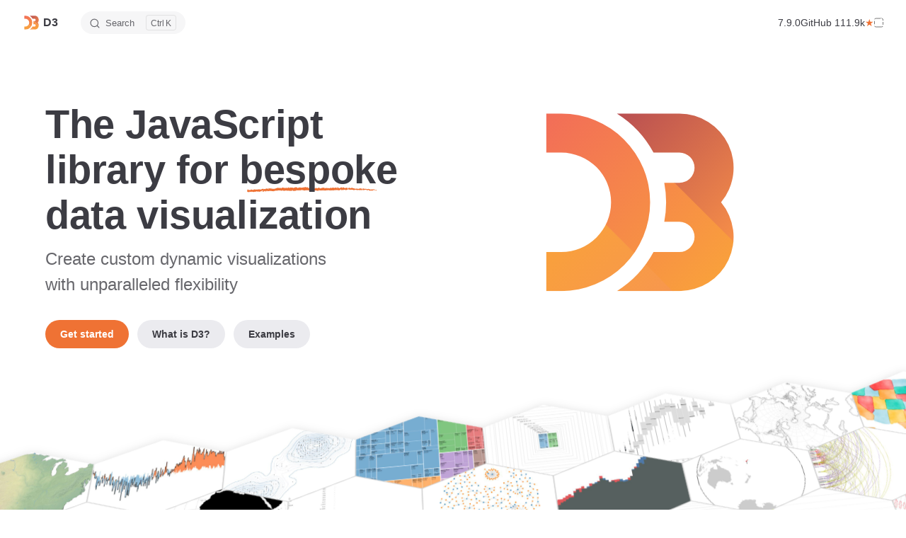

--- FILE ---
content_type: text/html; charset=utf-8
request_url: https://d3js.org/?ref=samtsai.org
body_size: 22549
content:
<!DOCTYPE html>
<html lang="en-US" dir="ltr">
  <head>
    <meta charset="utf-8">
    <meta name="viewport" content="width=device-width,initial-scale=1">
    <title>D3 by Observable | The JavaScript library for bespoke data visualization</title>
    <meta name="description" content="The JavaScript library for bespoke data visualization">
    <meta name="generator" content="VitePress v1.4.0">
    <link rel="preload stylesheet" href="/assets/style.CeCMf97_.css" as="style">
    
    <script type="module" src="/assets/app.CCtq6ZUt.js"></script>
    <link rel="modulepreload" href="/assets/chunks/theme.BqTYYPJA.js">
    <link rel="modulepreload" href="/assets/chunks/framework.BBlBmbNy.js">
    <link rel="modulepreload" href="/assets/index.md.3XnaYLYe.lean.js">
    <link rel="apple-touch-icon" href="/logo.png">
    <link rel="icon" type="image/png" href="/logo.png">
    <script async defer src="https://static.observablehq.com/assets/components/observable-made-by.js"></script>
    <script id="check-dark-mode">window.matchMedia("(prefers-color-scheme: dark)").matches&&document.documentElement.classList.add("dark");</script>
    <script id="check-mac-os">document.documentElement.classList.toggle("mac",/Mac|iPhone|iPod|iPad/i.test(navigator.platform));</script>
    <link rel="canonical" href="https://d3js.org">
    <meta name="title" content="D3">
  </head>
  <body>
    <div id="app"><div class="Layout" data-v-5d98c3a5><!--[--><!--]--><!--[--><span tabindex="-1" data-v-0f60ec36></span><a href="#VPContent" class="VPSkipLink visually-hidden" data-v-0f60ec36> Skip to content </a><!--]--><!----><header class="VPNav" data-v-5d98c3a5 data-v-ae24b3ad><div class="VPNavBar" data-v-ae24b3ad data-v-6aa21345><div class="wrapper" data-v-6aa21345><div class="container" data-v-6aa21345><div class="title" data-v-6aa21345><div class="VPNavBarTitle" data-v-6aa21345 data-v-ab179fa1><a class="title" href="/" data-v-ab179fa1><!--[--><!--]--><!--[--><img class="VPImage logo" src="/logo.svg" alt data-v-8426fc1a><!--]--><span data-v-ab179fa1>D3</span><!--[--><!--]--></a></div></div><div class="content" data-v-6aa21345><div class="content-body" data-v-6aa21345><!--[--><!--]--><div class="VPNavBarSearch search" data-v-6aa21345><!--[--><!----><div id="local-search"><button type="button" class="DocSearch DocSearch-Button" aria-label="Search"><span class="DocSearch-Button-Container"><span class="vp-icon DocSearch-Search-Icon"></span><span class="DocSearch-Button-Placeholder">Search</span></span><span class="DocSearch-Button-Keys"><kbd class="DocSearch-Button-Key"></kbd><kbd class="DocSearch-Button-Key">K</kbd></span></button></div><!--]--></div><!----><!----><!----><!----><div class="VPFlyout VPNavBarExtra extra" data-v-6aa21345 data-v-bb2aa2f0 data-v-cf11d7a2><button type="button" class="button" aria-haspopup="true" aria-expanded="false" aria-label="extra navigation" data-v-cf11d7a2><span class="vpi-more-horizontal icon" data-v-cf11d7a2></span></button><div class="menu" data-v-cf11d7a2><div class="VPMenu" data-v-cf11d7a2 data-v-b98bc113><!----><!--[--><!--]--></div></div></div><!--[--><!--[--><!--[--><div style="display:flex;gap:1rem;"><!--[--><a target="_blank" title="7.9.0 release notes" href="https://github.com/d3/d3/releases" data-v-4244fc58><span data-v-4244fc58>7.9.0</span></a><a target="_blank" data-decoration="★" title="111,902 GitHub stars" href="https://github.com/d3/d3" data-v-4244fc58><span data-v-4244fc58>GitHub️ 111.9k</span></a><a class="mobile" target="_blank" title="111,902 GitHub stars" href="https://github.com/d3/d3" data-v-4244fc58><svg xmlns="http://www.w3.org/2000/svg" width="21" height="21" viewBox="0 0 21 21" fill="none" data-v-4244fc58><path d="M19.625 5.60534C18.7083 4.03477 17.4649 2.79135 15.8945 1.87479C14.3238 0.958185 12.6091 0.5 10.7492 0.5C8.88947 0.5 7.17422 0.958325 5.60388 1.87479C4.0333 2.7913 2.78997 4.03477 1.87332 5.60534C0.956814 7.17587 0.498535 8.89089 0.498535 10.7504C0.498535 12.984 1.15021 14.9926 2.4539 16.7766C3.75744 18.5607 5.44142 19.7952 7.50571 20.4803C7.746 20.5249 7.92388 20.4936 8.03954 20.387C8.15524 20.2804 8.21302 20.1467 8.21302 19.9868C8.21302 19.9601 8.21073 19.7199 8.20629 19.266C8.20171 18.8122 8.19956 18.4162 8.19956 18.0783L7.89256 18.1315C7.69682 18.1673 7.44989 18.1825 7.15178 18.1782C6.8538 18.174 6.54446 18.1428 6.22419 18.0847C5.90377 18.0272 5.60575 17.8937 5.32988 17.6846C5.05416 17.4755 4.85842 17.2018 4.74272 16.8639L4.60925 16.5568C4.52029 16.3523 4.38023 16.1251 4.18888 15.8761C3.99754 15.6269 3.80405 15.458 3.60831 15.369L3.51486 15.3021C3.45259 15.2577 3.39481 15.204 3.34138 15.1418C3.28799 15.0796 3.24802 15.0173 3.22132 14.955C3.19458 14.8926 3.21674 14.8414 3.28804 14.8012C3.35933 14.761 3.48817 14.7416 3.67512 14.7416L3.94196 14.7814C4.11993 14.8171 4.34007 14.9236 4.60266 15.1017C4.86511 15.2796 5.08085 15.5109 5.24994 15.7956C5.4547 16.1605 5.7014 16.4385 5.99072 16.6299C6.27982 16.8212 6.5713 16.9167 6.86488 16.9167C7.15846 16.9167 7.41203 16.8945 7.62567 16.8502C7.83908 16.8057 8.0393 16.7388 8.22625 16.6499C8.30633 16.0535 8.52437 15.5953 8.88017 15.275C8.37304 15.2217 7.9171 15.1414 7.51212 15.0347C7.10736 14.9278 6.6891 14.7544 6.25761 14.5139C5.82589 14.2738 5.46774 13.9756 5.18309 13.6198C4.89839 13.2639 4.66474 12.7966 4.48247 12.2183C4.3001 11.6399 4.20889 10.9726 4.20889 10.2163C4.20889 9.13941 4.56044 8.22304 5.26341 7.46665C4.93411 6.65705 4.96519 5.74947 5.35676 4.744C5.61482 4.66382 5.9975 4.72399 6.50463 4.92412C7.01186 5.12434 7.38323 5.29587 7.61912 5.43808C7.85502 5.58024 8.04402 5.70071 8.18642 5.79842C9.01411 5.56715 9.86825 5.45149 10.7491 5.45149C11.6299 5.45149 12.4843 5.56715 13.312 5.79842L13.8192 5.47823C14.166 5.26459 14.5756 5.06881 15.0469 4.89083C15.5185 4.71295 15.8791 4.66396 16.1284 4.74414C16.5286 5.74966 16.5643 6.65719 16.2349 7.46679C16.9378 8.22318 17.2895 9.13978 17.2895 10.2164C17.2895 10.9727 17.198 11.6421 17.0159 12.225C16.8336 12.808 16.5979 13.2749 16.3088 13.6265C16.0194 13.9781 15.659 14.274 15.2275 14.5141C14.7959 14.7544 14.3775 14.9278 13.9728 15.0347C13.5678 15.1415 13.1119 15.2219 12.6047 15.2752C13.0673 15.6755 13.2986 16.3073 13.2986 17.1704V19.9864C13.2986 20.1464 13.3542 20.2799 13.4656 20.3867C13.5768 20.4932 13.7524 20.5246 13.9927 20.4799C16.0573 19.7949 17.7413 18.5603 19.0448 16.7762C20.3481 14.9922 21 12.9837 21 10.75C20.9996 8.89075 20.541 7.17587 19.625 5.60534Z" fill="currentColor" data-v-4244fc58></path></svg></a><!--]--><observable-made-by></observable-made-by></div><!--]--><!--]--><!--]--><button type="button" class="VPNavBarHamburger hamburger" aria-label="mobile navigation" aria-expanded="false" aria-controls="VPNavScreen" data-v-6aa21345 data-v-e5dd9c1c><span class="container" data-v-e5dd9c1c><span class="top" data-v-e5dd9c1c></span><span class="middle" data-v-e5dd9c1c></span><span class="bottom" data-v-e5dd9c1c></span></span></button></div></div></div></div><div class="divider" data-v-6aa21345><div class="divider-line" data-v-6aa21345></div></div></div><!----></header><!----><!----><div class="VPContent is-home" id="VPContent" data-v-5d98c3a5 data-v-1428d186><div class="VPHome" data-v-1428d186 data-v-686f80a6><!--[--><!--]--><div class="VPHero has-image VPHomeHero" data-v-686f80a6 data-v-303bb580><div class="container" data-v-303bb580><div class="main" data-v-303bb580><!--[--><!--]--><!--[--><h1 class="name" data-v-303bb580><span class="clip" data-v-303bb580>D3</span></h1><p class="text" data-v-303bb580>The JavaScript library for bespoke data visualization</p><p class="tagline" data-v-303bb580>Create custom dynamic visualizations with unparalleled flexibility</p><!--]--><!--[--><!--]--><div class="actions" data-v-303bb580><!--[--><div class="action" data-v-303bb580><a class="VPButton medium brand" href="/getting-started" data-v-303bb580 data-v-fa7799d5>Get started</a></div><div class="action" data-v-303bb580><a class="VPButton medium alt" href="/what-is-d3" data-v-303bb580 data-v-fa7799d5>What is D3?</a></div><div class="action" data-v-303bb580><a class="VPButton medium alt" href="https://observablehq.com/@d3/gallery?utm_source=d3js-org&amp;utm_medium=hero&amp;utm_campaign=try-observable" target="_blank" rel="external" data-v-303bb580 data-v-fa7799d5>Examples</a></div><!--]--></div><!--[--><!--]--></div><div class="image" data-v-303bb580><div class="image-container" data-v-303bb580><div class="image-bg" data-v-303bb580></div><!--[--><!--[--><img class="VPImage image-src" src="/logo.svg" alt="D3" data-v-8426fc1a><!--]--><!--]--></div></div></div></div><!--[--><!--]--><!--[--><!--[--><!--[--><div class="_examples_mkmxd_3" style="transform:translate(55vw, 33%);"><!--[--><div style="--delay: -0.16393202715553346s;"><a href="https://observablehq.com/@d3/solar-path" title="Solar path
D3" target="_blank" style="--x: -5; --y: -2.5;"><img src="https://static.observableusercontent.com/thumbnail/b61d4ba0c713a936f295a1baa5f323c4ef0c69f19830991dbdcbd58627b60ca7.jpg" width="640" height="400"></a></div><div style="--delay: -0.06354447472840552s;"><a href="https://observablehq.com/@d3/clipped-map-tiles" title="Clipped map tiles
D3" target="_blank" style="--x: -4; --y: -2.5;"><img src="https://static.observableusercontent.com/thumbnail/a40fc610857773f580618614dfee6e9802a3fce7338d936e3e275cec666dfcae.jpg" width="640" height="400"></a></div><div style="--delay: 0.5360679728444665s;"><a href="https://observablehq.com/@d3/difference-chart/2" title="Difference chart
D3" target="_blank" style="--x: -3; --y: -2.5;"><img src="https://static.observableusercontent.com/thumbnail/8a9d574def3360a9b5ca518668387d2bbc5115c02d2bee03b19f01ac67779f4b.jpg" width="640" height="400"></a></div><div style="--delay: 0.8026054553687573s;"><a href="https://observablehq.com/@d3/density-contours" title="Density contours
D3" target="_blank" style="--x: -2; --y: -2.5;"><img src="https://static.observableusercontent.com/thumbnail/96a132291395b98ebe551971b5dab56f2c0440ee09b3071641480a378d24a997.jpg" width="640" height="400"></a></div><div style="--delay: 0.48606797284446657s;"><a href="https://observablehq.com/@d3/treemap/2" title="Treemap
D3" target="_blank" style="--x: -1; --y: -2.5;"><img src="https://static.observableusercontent.com/thumbnail/278516556172557a945111e81e0996b1e461364bc1402c57e412a33597d2f014.jpg" width="640" height="400"></a></div><div style="--delay: 0.33599046235904095s;"><a href="https://observablehq.com/@d3/animated-treemap" title="Animated treemap
D3" target="_blank" style="--x: 0; --y: -2.5;"><img src="https://static.observableusercontent.com/thumbnail/882768da05f294d7eea3aef0e4d5e060b9f9ee542d681772b54341f26b6abfef.jpg" width="640" height="400"></a></div><div style="--delay: 0.2691429378930479s;"><a href="https://observablehq.com/@d3/box-plot/2" title="Box plot
D3" target="_blank" style="--x: 1; --y: -2.5;"><img src="https://static.observableusercontent.com/thumbnail/bd4c5d003300d7c20d0a3af1055085deb043bbd2505c20acc1f95332f0591164.jpg" width="640" height="400"></a></div><div style="--delay: 0.8215608000289648s;"><a href="https://observablehq.com/@d3/spilhaus-shoreline-map" title="Spilhaus shoreline map
D3" target="_blank" style="--x: 2; --y: -2.5;"><img src="https://static.observableusercontent.com/thumbnail/66a87355e205d820c4556bd80531c497229b8fa69bc2edcc04ad8366824be486.jpg" width="640" height="400"></a></div><div style="--delay: 1.2610679728444665s;"><a href="https://observablehq.com/@veltman/watercolor" title="Watercolor
Noah Veltman" target="_blank" style="--x: 3; --y: -2.5;"><img src="https://static.observableusercontent.com/thumbnail/130ec2c8426f30ba91379740f2a36e5f2fa32e5154034168cf84213133788337.jpg" width="640" height="400"></a></div><div style="--delay: 0.9581179495435207s;"><a href="https://observablehq.com/@d3/hexbin-map" title="Hexbin map
D3" target="_blank" style="--x: 4; --y: -2.5;"><img src="https://static.observableusercontent.com/thumbnail/aa10cb91e3c7b30519994def10e0ba7f0371062aebed9152ad59a55099889646.jpg" width="640" height="400"></a></div><div style="--delay: 0.33583544138818977s;"><a href="https://observablehq.com/@d3/nested-treemap" title="Nested treemap
D3" target="_blank" style="--x: -4.5; --y: -1.5;"><img src="https://static.observableusercontent.com/thumbnail/16fd5847631cddf68b99cf2b1f0dd3d421d2948ef98c2a0c4124846e5725f207.jpg" width="640" height="400"></a></div><div style="--delay: 0.3904724992346018s;"><a href="https://observablehq.com/@d3/brushable-scatterplot" title="Brushable scatterplot
D3" target="_blank" style="--x: -3.5; --y: -1.5;"><img src="https://static.observableusercontent.com/thumbnail/2da3ae8fda5623d50b14ce86f380b4efdf6b4025671505f46c5184e18b354330.jpg" width="640" height="400"></a></div><div style="--delay: 0.4526054553687572s;"><a href="https://observablehq.com/@d3/world-map" title="World map
D3" target="_blank" style="--x: -2.5; --y: -1.5;"><img src="https://static.observableusercontent.com/thumbnail/9202c28fb40879471231bd0cd718e09e263573552b45ba3292695dde63741038.jpg" width="640" height="400"></a></div><div style="--delay: 0.520415051933378s;"><a href="https://observablehq.com/@d3/indented-tree" title="Indented tree
D3" target="_blank" style="--x: -1.5; --y: -1.5;"><img src="https://static.observableusercontent.com/thumbnail/baa8dac553884e09caa3f0611a077594ebdfcfd9416647f1d5c8457d898a52a6.jpg" width="640" height="400"></a></div><div style="--delay: 0.8788143864367156s;"><a href="https://observablehq.com/@d3/disjoint-force-directed-graph/2" title="Disjoint force-directed graph
D3" target="_blank" style="--x: -0.5; --y: -1.5;"><img src="https://static.observableusercontent.com/thumbnail/f36f862511c45e96cb0e4c26ac6b08024a37266ac7ed1b5d4dbefab2c8b528a6.jpg" width="640" height="400"></a></div><div style="--delay: 0.6693754693493247s;"><a href="https://observablehq.com/@d3/icelandic-population-by-age-1841-2019" title="Icelandic population by age, 1841–2019
D3" target="_blank" style="--x: 0.5; --y: -1.5;"><img src="https://static.observableusercontent.com/thumbnail/63ba0f4d3b1195d1de9d3097796ec9f7c987785d883d48a6387fa1d387e686c1.jpg" width="640" height="400"></a></div><div style="--delay: 0.24856797284446652s;"><a href="https://observablehq.com/@d3/world-tour" title="World tour
D3" target="_blank" style="--x: 1.5; --y: -1.5;"><img src="https://static.observableusercontent.com/thumbnail/5e120c0171d667b51fa6cc1511344e6c5d387e738b777db918396d7807d85ecc.jpg" width="640" height="400"></a></div><div style="--delay: 0.7713392932899296s;"><a href="https://observablehq.com/@d3/arc-diagram" title="Arc diagram
D3" target="_blank" style="--x: 2.5; --y: -1.5;"><img src="https://static.observableusercontent.com/thumbnail/c2484a1895e229e720b25326057da4385f74fd34d4e9027a69fbb01a53f68472.jpg" width="640" height="400"></a></div><div style="--delay: 1.2470929611939936s;"><a href="https://observablehq.com/@d3/bar-chart-race" title="Bar chart race
D3" target="_blank" style="--x: 3.5; --y: -1.5;"><img src="https://static.observableusercontent.com/thumbnail/b43c7847e13508c9b9bdff7e827e2998da03b8e6e4093a2f6a8d5de90c9a72c7.jpg" width="640" height="400"></a></div><div style="--delay: 1.3148929562885314s;"><a href="https://observablehq.com/@d3/diverging-bar-chart/2" title="Diverging bar chart
D3" target="_blank" style="--x: 4.5; --y: -1.5;"><img src="https://static.observableusercontent.com/thumbnail/774026a8d6b737d6411e576b1ff1c46c2f928afd1e21ac6786c9d65f4dd83979.jpg" width="640" height="400"></a></div><div style="--delay: 0.08575793090276418s;"><a href="https://observablehq.com/@d3/pie-chart/2" title="Pie chart
D3" target="_blank" style="--x: -5; --y: -0.5;"><img src="https://static.observableusercontent.com/thumbnail/bc1e43c4dc01a4d7bc462ecd6cca55d096138f86406fc54be2a7674d0e733c57.jpg" width="640" height="400"></a></div><div style="--delay: 0.031232248572632626s;"><a href="https://observablehq.com/@d3/realtime-horizon-chart" title="Realtime horizon chart
D3" target="_blank" style="--x: -4; --y: -0.5;"><img src="https://static.observableusercontent.com/thumbnail/969982ef06b8b9ef724799a2c6824301d0cbb3152eb4b2d5e506305123fd5b9a.jpg" width="640" height="400"></a></div><div style="--delay: 0.26327023603953414s;"><a href="https://observablehq.com/@d3/brushable-scatterplot-matrix" title="Brushable scatterplot matrix
D3" target="_blank" style="--x: -3; --y: -0.5;"><img src="https://static.observableusercontent.com/thumbnail/2dc031720e792f20bb06fb3d97d1b95b1b6c73da7c92ba2cca30ca8d10de8f9a.jpg" width="640" height="400"></a></div><div style="--delay: 0.7880396846216172s;"><a href="https://observablehq.com/@d3/epicyclic-gearing" title="Epicyclic gearing
D3" target="_blank" style="--x: -2; --y: -0.5;"><img src="https://static.observableusercontent.com/thumbnail/1580acba5e90463cc8809b034a3d30a9c9c523f858b13c2a3f9dd328c18119fe.jpg" width="640" height="400"></a></div><div style="--delay: 0.44414293789304793s;"><a href="https://observablehq.com/@d3/radial-tree/2" title="Radial tidy tree
D3" target="_blank" style="--x: -1; --y: -0.5;"><img src="https://static.observableusercontent.com/thumbnail/1a0c15e714b00915cbd845b57731fd6286a97e4e95a7ec2ce289682f39a0ce96.jpg" width="640" height="400"></a></div><div style="--delay: 0.33574242880567906s;"><a href="https://observablehq.com/@d3/inequality-in-american-cities" title="Inequality in American cities
D3" target="_blank" style="--x: 0; --y: -0.5;"><img src="https://static.observableusercontent.com/thumbnail/9743d80ca7e07596c11b59d8de34f562b3c9667d95ebd2b4ac0a26c713c4c685.jpg" width="640" height="400"></a></div><div style="--delay: 0.6280477361753584s;"><a href="https://observablehq.com/@d3/change-line-chart/2" title="Change line chart
D3" target="_blank" style="--x: 1; --y: -0.5;"><img src="https://static.observableusercontent.com/thumbnail/c19b0ac83a3b4a8ba4b54cc2347322336f0f161b1f72034634d3bbda366124b0.jpg" width="640" height="400"></a></div><div style="--delay: 0.6098262634593993s;"><a href="https://observablehq.com/@d3/grouped-bar-chart/2" title="Grouped bar chart
D3" target="_blank" style="--x: 2; --y: -0.5;"><img src="https://static.observableusercontent.com/thumbnail/b37c165ba0794636e10d79e6126d469dfd7182f50cd01b70b8208c4457eedfc3.jpg" width="640" height="400"></a></div><div style="--delay: 0.9574411796405912s;"><a href="https://observablehq.com/@d3/tissots-indicatrix" title="Tissot’s indicatrix
D3" target="_blank" style="--x: 3; --y: -0.5;"><img src="https://static.observableusercontent.com/thumbnail/7713017d7d8ab67f3a03050f9fe57cefbcd7e078be65980f0b8d7e1446a0efb0.jpg" width="640" height="400"></a></div><div style="--delay: 1.1496472542639822s;"><a href="https://observablehq.com/@d3/pack/2" title="Circle packing
D3" target="_blank" style="--x: 4; --y: -0.5;"><img src="https://static.observableusercontent.com/thumbnail/0e48e60d7963b38acb83f73875b6b00b1520504c92de8b4aa1419b1727fcedb2.jpg" width="640" height="400"></a></div><div style="--delay: 0.0025279448833316343s;"><a href="https://observablehq.com/@d3/dot-plot/2" title="Dot plot
D3" target="_blank" style="--x: -4.5; --y: 0.5;"><img src="https://static.observableusercontent.com/thumbnail/bc17217415bc4e5f5510294076bb1022b97792ab67a7d1c4725e144787f1e8da.jpg" width="640" height="400"></a></div><div style="--delay: 0.2908566757570952s;"><a href="https://observablehq.com/@d3/walmarts-growth" title="Walmart’s growth
D3" target="_blank" style="--x: -3.5; --y: 0.5;"><img src="https://static.observableusercontent.com/thumbnail/9f321c55f570971dd7b5bff39424eaa709de151e75bc9466665c2494d7008f5b.jpg" width="640" height="400"></a></div><div style="--delay: 0.4423179728444665s;"><a href="https://observablehq.com/@d3/sea-ice-extent-1978-2017" title="Sea ice extent, 1978–2017
D3" target="_blank" style="--x: -2.5; --y: 0.5;"><img src="https://static.observableusercontent.com/thumbnail/4515af68eb89274f28219a2b93dbeb8b192c1dd83d51ade786a87910bba7d795.jpg" width="640" height="400"></a></div><div style="--delay: 0.287536148307845s;"><a href="https://observablehq.com/@d3/mareys-trains" title="Marey’s trains
D3" target="_blank" style="--x: -1.5; --y: 0.5;"><img src="https://static.observableusercontent.com/thumbnail/c183df5c146a4423aa088e67949957ea1ab0b67c3ae6e1469e6fd6f92fd757be.jpg" width="640" height="400"></a></div><div style="--delay: 0.853509856853634s;"><a href="https://observablehq.com/@d3/gradient-encoding" title="Gradient encoding
D3" target="_blank" style="--x: -0.5; --y: 0.5;"><img src="https://static.observableusercontent.com/thumbnail/3b9c268fede0c1d958df5e54d16bba4f91383f1e371331db417341c95eb62188.jpg" width="640" height="400"></a></div><div style="--delay: 0.19308902779594062s;"><a href="https://observablehq.com/@d3/web-mercator-tiles" title="Web Mercator tiles
D3" target="_blank" style="--x: 0.5; --y: 0.5;"><img src="https://static.observableusercontent.com/thumbnail/10c1fa83addf7308f42fe093008b4159e2a6c5eea37ad418820be9d3cd6b173c.jpg" width="640" height="400"></a></div><div style="--delay: 0.24158046701923008s;"><a href="https://observablehq.com/@d3/tree/2" title="Tidy tree
D3" target="_blank" style="--x: 1.5; --y: 0.5;"><img src="https://static.observableusercontent.com/thumbnail/68a8e7a585cd8cc77279deaa57ad08dfe0b34bdb1ce290de341e299b44144172.jpg" width="640" height="400"></a></div><div style="--delay: 0.698156814277172s;"><a href="https://observablehq.com/@d3/new-zealand-tourists-1921-2018" title="New zealand tourists, 1921–2018
D3" target="_blank" style="--x: 2.5; --y: 0.5;"><img src="https://static.observableusercontent.com/thumbnail/f661a7cba9d98586aed48fd5a6878c3dff1948139ba75e53fcfd0b64b0f22bc5.jpg" width="640" height="400"></a></div><div style="--delay: 0.925480464566499s;"><a href="https://observablehq.com/@d3/bivariate-choropleth" title="Bivariate choropleth
D3" target="_blank" style="--x: 3.5; --y: 0.5;"><img src="https://static.observableusercontent.com/thumbnail/7db751d85c746604fbf945229f8e39edf717fa9d7cf5e61e4a5e4f27bb8e5821.jpg" width="640" height="400"></a></div><div style="--delay: 0.8640544817317276s;"><a href="https://observablehq.com/@d3/sankey/2" title="Sankey diagram
D3" target="_blank" style="--x: 4.5; --y: 0.5;"><img src="https://static.observableusercontent.com/thumbnail/3074afcf13f0dfa574415acc4e293ba58d6da310e2f1a6d68aff493b9607ba1b.jpg" width="640" height="400"></a></div><div style="--delay: -0.03908704812638464s;"><a href="https://observablehq.com/@d3/moving-average" title="Moving average
D3" target="_blank" style="--x: -5; --y: 1.5;"><img src="https://static.observableusercontent.com/thumbnail/7929711ccf9ca674cc779ce46e64571f7c38796c7778b983e68176af6afeb155.jpg" width="640" height="400"></a></div><div style="--delay: 0.10644993772730227s;"><a href="https://observablehq.com/@d3/zoomable-area-chart" title="Zoomable area chart
D3" target="_blank" style="--x: -4; --y: 1.5;"><img src="https://static.observableusercontent.com/thumbnail/de7799c54a2a6f500dcea71072bce7895ba5985fd10542b25cc5fb75a981efab.jpg" width="640" height="400"></a></div><div style="--delay: 0.5836501107085496s;"><a href="https://observablehq.com/@d3/normalized-stacked-area-chart/2" title="Normalized stacked area chart
D3" target="_blank" style="--x: -3; --y: 1.5;"><img src="https://static.observableusercontent.com/thumbnail/da0f79e3e2b763746b60b23f35b65099a6ba629034b71a69e1c0c613b2b39af6.jpg" width="640" height="400"></a></div><div style="--delay: 0.019644697522744503s;"><a href="https://observablehq.com/@d3/inline-labels/2" title="Inline labels
D3" target="_blank" style="--x: -2; --y: 1.5;"><img src="https://static.observableusercontent.com/thumbnail/0c15ba0a824b63e2b031b7d45c28973beec940a6876f9d3e99c5119ab91dddeb.jpg" width="640" height="400"></a></div><div style="--delay: 0.3496691044420004s;"><a href="https://observablehq.com/@d3/d3-packenclose" title="d3.packEnclose
D3" target="_blank" style="--x: -1; --y: 1.5;"><img src="https://static.observableusercontent.com/thumbnail/d0fb65df2bf57366e8ee434bfb58f53af90c0c1dc08b9ae1896b2e552c2166de.jpg" width="640" height="400"></a></div><div style="--delay: 0.7802454367280006s;"><a href="https://observablehq.com/@mbostock/methods-of-comparison-compared" title="Methods of comparison, compared
Mike Bostock" target="_blank" style="--x: 0; --y: 1.5;"><img src="https://static.observableusercontent.com/thumbnail/a2e3592ee45761fbab31ea5bdb2457cc6ef4c45818992a9373baa6f933ec02ac.jpg" width="640" height="400"></a></div><div style="--delay: 0.762053828733042s;"><a href="https://observablehq.com/@d3/ridgeline-plot" title="Ridgeline (joy) plot
D3" target="_blank" style="--x: 1; --y: 1.5;"><img src="https://static.observableusercontent.com/thumbnail/d397f23fd5c4230bb7d0b9aba0790f1452d8ef1afd4c24c8e9eb465a74a45bce.jpg" width="640" height="400"></a></div><div style="--delay: 0.9612535642925649s;"><a href="https://observablehq.com/@d3/vector-field" title="Vector field
D3" target="_blank" style="--x: 2; --y: 1.5;"><img src="https://static.observableusercontent.com/thumbnail/379f6a77c7dc953d5ed5e3711f1d567fcc49f81774c5e912725550b14425e786.jpg" width="640" height="400"></a></div><div style="--delay: 1.2401054553687572s;"><a href="https://observablehq.com/@d3/spike-map/2" title="Spike map
D3" target="_blank" style="--x: 3; --y: 1.5;"><img src="https://static.observableusercontent.com/thumbnail/3ca25b589618b503e391b0ba48eab612c427ba9faa7abdb5ec9befff5a5841d5.jpg" width="640" height="400"></a></div><div style="--delay: 0.6337186964228748s;"><a href="https://observablehq.com/@d3/chord-diagram/2" title="Chord diagram
D3" target="_blank" style="--x: 4; --y: 1.5;"><img src="https://static.observableusercontent.com/thumbnail/204ffe6e4ebe39ce037c2caa5ac3c22bd630ea6dea19989833afa4d9c7531445.jpg" width="640" height="400"></a></div><div style="--delay: 0.3357114246115088s;"><a href="https://observablehq.com/@d3/line-chart-missing-data/2" title="Line with missing data
D3" target="_blank" style="--x: -4.5; --y: 2.5;"><img src="https://static.observableusercontent.com/thumbnail/506192d7f8140a2ea4e48e6f064b9a89c3f2163208ddbd69729033326652c43c.jpg" width="640" height="400"></a></div><div style="--delay: 0.6811584129929543s;"><a href="https://observablehq.com/@kerryrodden/sequences-sunburst" title="Sequences sunburst
Kerry Rodden" target="_blank" style="--x: -3.5; --y: 2.5;"><img src="https://static.observableusercontent.com/thumbnail/9a73001277807e217a710e37ffcd7912e9ec13dba0ba11aff65420d09b3edaad.jpg" width="640" height="400"></a></div><div style="--delay: 0.13186407829634839s;"><a href="https://observablehq.com/@mbostock/owls-to-the-max" title="Owls to the max
Mike Bostock" target="_blank" style="--x: -2.5; --y: 2.5;"><img src="https://static.observableusercontent.com/thumbnail/460d8649a394bfc8afec5e7e534712f7f4910a42d7094ec483b0429d8eebf7b5.jpg" width="640" height="400"></a></div><div style="--delay: 0.26783632752485576s;"><a href="https://observablehq.com/@d3/hertzsprung-russell-diagram" title="Hertzsprung–Russell diagram
D3" target="_blank" style="--x: -1.5; --y: 2.5;"><img src="https://static.observableusercontent.com/thumbnail/40a8ec3212c0cbcdc7cb1643c225fa090de9d8e39f7ceb91689ef9b2f453ef2b.jpg" width="640" height="400"></a></div><div style="--delay: 0.7729471181519328s;"><a href="https://observablehq.com/@d3/parallel-sets" title="Parallel sets
D3" target="_blank" style="--x: -0.5; --y: 2.5;"><img src="https://static.observableusercontent.com/thumbnail/27ed7774e1fa36663a857c82f0a056db7e3d1726d532a5b8ec0a38a1d4d2a9c7.jpg" width="640" height="400"></a></div><!--]--></div><!--]--><!--]--><!--]--><div class="VPFeatures VPHomeFeatures" data-v-686f80a6 data-v-a6181336><div class="container" data-v-a6181336><div class="items" data-v-a6181336><!--[--><div class="grid-6 item" data-v-a6181336><a class="VPLink link no-icon VPFeature" href="/d3-selection" data-v-a6181336 data-v-a3976bdc><!--[--><article class="box" data-v-a3976bdc><!----><h2 class="title" data-v-a3976bdc>Selections and transitions</h2><p class="details" data-v-a3976bdc>Create, update, and animate the DOM based on data without the overhead of a virtual DOM.</p><!----></article><!--]--></a></div><div class="grid-6 item" data-v-a6181336><a class="VPLink link no-icon VPFeature" href="/d3-scale" data-v-a6181336 data-v-a3976bdc><!--[--><article class="box" data-v-a3976bdc><!----><h2 class="title" data-v-a3976bdc>Scales and axes</h2><p class="details" data-v-a3976bdc>Encode abstract data into visual values such as position, size, and color. Explain position encodings with axes.</p><!----></article><!--]--></a></div><div class="grid-6 item" data-v-a6181336><a class="VPLink link no-icon VPFeature" href="/d3-shape" data-v-a6181336 data-v-a3976bdc><!--[--><article class="box" data-v-a3976bdc><!----><h2 class="title" data-v-a3976bdc>Shapes</h2><p class="details" data-v-a3976bdc>Render arcs, areas, curves, lines, links, pies, stacks, symbols… and any geometric primitive you might need to visualize data.</p><!----></article><!--]--></a></div><div class="grid-6 item" data-v-a6181336><a class="VPLink link no-icon VPFeature" href="/d3-brush" data-v-a6181336 data-v-a3976bdc><!--[--><article class="box" data-v-a3976bdc><!----><h2 class="title" data-v-a3976bdc>Interactions</h2><p class="details" data-v-a3976bdc>Facilitate exploration with reusable interactive behaviors, including panning, zooming, brushing, and dragging.</p><!----></article><!--]--></a></div><div class="grid-6 item" data-v-a6181336><a class="VPLink link no-icon VPFeature" href="/d3-hierarchy" data-v-a6181336 data-v-a3976bdc><!--[--><article class="box" data-v-a3976bdc><!----><h2 class="title" data-v-a3976bdc>Layouts</h2><p class="details" data-v-a3976bdc>Treemaps, trees, force-directed graphs, Voronoi, contours, chords, circle-packing… a library of layout algorithms at the ready.</p><!----></article><!--]--></a></div><div class="grid-6 item" data-v-a6181336><a class="VPLink link no-icon VPFeature" href="/d3-geo" data-v-a6181336 data-v-a3976bdc><!--[--><article class="box" data-v-a3976bdc><!----><h2 class="title" data-v-a3976bdc>Geographic maps</h2><p class="details" data-v-a3976bdc>More spherical projections than you can shake a stick at, with arbitrary aspects, adaptive sampling, and flexible clipping.</p><!----></article><!--]--></a></div><div class="grid-6 item" data-v-a6181336><a class="VPLink link no-icon VPFeature" href="/d3-array" data-v-a6181336 data-v-a3976bdc><!--[--><article class="box" data-v-a3976bdc><!----><h2 class="title" data-v-a3976bdc>… and much more!</h2><p class="details" data-v-a3976bdc>CSV parsing, localized date parsing and formatting, color spaces, calendar math, statistics, and can I stop listing features now?</p><!----></article><!--]--></a></div><div class="grid-6 item" data-v-a6181336><a class="VPLink link vp-external-link-icon no-icon VPFeature" href="https://observablehq.com/plot?utm_source=d3js-org&amp;utm_medium=features&amp;utm_campaign=try-observable" target="_blank" rel="external" data-v-a6181336 data-v-a3976bdc><!--[--><article class="box" data-v-a3976bdc><!----><h2 class="title" data-v-a3976bdc>Powering Observable Plot</h2><p class="details" data-v-a3976bdc>The D3 team also builds Observable Plot, a high-level API for quick charts built on top of D3.</p><div class="link-text" data-v-a3976bdc><p class="link-text-value" data-v-a3976bdc>Try Observable Plot <span class="vpi-arrow-right link-text-icon" data-v-a3976bdc></span></p></div></article><!--]--></a></div><div class="grid-6 item" data-v-a6181336><a class="VPLink link vp-external-link-icon no-icon VPFeature" href="https://observablehq.com?utm_source=d3js-org&amp;utm_medium=features&amp;utm_campaign=try-observable" target="_blank" rel="external" data-v-a6181336 data-v-a3976bdc><!--[--><article class="box" data-v-a3976bdc><!----><h2 class="title" data-v-a3976bdc>Built by Observable</h2><p class="details" data-v-a3976bdc>D3 is developed by Observable, the platform for collaborative data analysis.</p><div class="link-text" data-v-a3976bdc><p class="link-text-value" data-v-a3976bdc>Visit Observable <span class="vpi-arrow-right link-text-icon" data-v-a3976bdc></span></p></div></article><!--]--></a></div><!--]--></div></div></div><!--[--><!--[--><!--[--><div class="vp-doc _promo_1njiz_3" data-v-e8b9d677><h1 class="_hed_1njiz_18" data-v-e8b9d677>Build your best work with D3 on Observable</h1><div class="_subhed_1njiz_19" data-v-e8b9d677>The only data workflow platform capable of supporting the full power of D3</div><div class="_columns_1njiz_73" data-v-e8b9d677><div class="_column_1njiz_10" data-v-e8b9d677><span class="_column-header_1njiz_14" data-v-e8b9d677>Connect to your data instantly</span><span class="_column-body_1njiz_96" data-v-e8b9d677>Pull live data from the cloud, files, and databases into one secure place — without installing anything, ever.</span></div><div class="_column_1njiz_10" data-v-e8b9d677><span class="_column-header_1njiz_14" data-v-e8b9d677>Code faster than you thought possible</span><span class="_column-body_1njiz_96" data-v-e8b9d677>Get everything you need and none of what you don’t with lightweight automatic versioning, instant sharing, and real-time multiplayer editing.</span></div><div class="_column_1njiz_10" data-v-e8b9d677><span class="_column-header_1njiz_14" data-v-e8b9d677>Accelerate your team’s analysis</span><span class="_column-body_1njiz_96" data-v-e8b9d677>Create a home for your team’s data analysis where you can spin up charts, maps, and data apps to explore, analyze, and iterate on together.</span></div></div><a class="_button_1njiz_35" href="https://observablehq.com?utm_source=d3js-org&amp;utm_medium=promo&amp;utm_campaign=try-observable" target="_blank" data-v-e8b9d677>Build with D3 on Observable →</a></div><!--]--><!--]--><!--]--><div class="vp-doc container" style="" data-v-686f80a6 data-v-8e2d4988><!--[--><div style="position:relative;" data-v-686f80a6><div><template><div id="hero-text">The JavaScript library for <span style="display:inline-block;position:relative;">bespoke<svg style="color:var(--vp-c-brand);position:absolute;z-index:-1;top:1em;left:0.2em;width:calc(100% - 0.7em);height:auto;" width="240" height="11" viewBox="0 0 240 11" fill="currentColor" xmlns="http://www.w3.org/2000/svg"><path d="M20.766 10.187c.939-.024.386-.885.552-1.401 1.105-.301.553.626.962 1.061.685-.263 1.171-1.1 1.696-1.085.044.144.15.191.044.378.697-.736 2.21-.134 2.995-1.052a.55.55 0 0 1 .127.215 3.35 3.35 0 0 1-.204-1.204c.42-.034.751-.593.94 0-.255 0-.266.23-.377.416l.426-.273c.448.813-.586.316-.553.927.84-.306 1.802-1.037 2.476-.831.182.803-1.525.339-.608 1.023l-1.033-.268c.85 1.248-.625-.057.171 1.276 1.348.177 1.47-.478 2.818-.3.276-.479-.132-.66.144-1.124 1.857-.885 1.602 1.984 2.94.846.337-.555.42-1.582 1.442-1.08l-.276.889c1.298.038.668-1.348 2.06-.784-.226.368-1.005.344-.8.444.917.689.59-.545 1.27-.569l.16.827c1.371-.181 2.863-.827 4.388-1.037-.072.249-.326.512.044.746 1.912-.478 4.123-.058 6.007.368l.68-.727c.05.015.095.04.132.074a.275.275 0 0 1 .077.118c.014.044.015.091.004.136a.27.27 0 0 1-.07.122c.74.243 0-.445.354-.732.414-.062.552.383.315.603 1.248-.636 3.586-1.401 4.973-.694l-.254.22c1.06.249 1.105-1.477 2.127-.855l-.182.129c2.293.23 4.785-.478 6.564.52.293-1.017 2.272.393 2.365-1.022 1.327.664.967.927 2.813 1.348.492.052.702-.899 1.299-1.061l.044.731.79-.794.47.87.552-.205a.66.66 0 0 1-.332-.2.517.517 0 0 1-.132-.33c.873-.354 2.177.477 2.21.831l2.078-.679c-.039.301-.387.411-.657.607 1.105-.779.226.77 1.232.053-.144-.163.06-.44.077-.588.553.435 1.691.416 2.547.205l-.149.512c1.558.1 3.271-.31 5.018-.335-.636-.224-.514-1.109 0-1.204l.226.774c.32-.478-.552-.282.122-.884.652.076.464.875.094 1.138l.784-.287c.056.23-.127.358-.165.655.309-.478 1.387.75 1.834-.096l.05.23c1.746-.03 2.53-.316 3.95-.383 0-.674.553-.535.984-1.085 1.05.196 2.21.707 3.482.63.878-.343.243-.568.635-.955.077.612 1.332.535.69.985a15.353 15.353 0 0 0 3.83-.68c-.21-.243-.447-.353-.331-.563a.738.738 0 0 1 .275.01c.09.02.173.058.245.11a.58.58 0 0 1 .169.188c.04.072.061.151.062.232l-.088.067c2.127-.956 4.973 1.706 6.669.41l-.099.068 1.763-.684c.817.1-.481.478.127.842 1.9-1.043 3.022.12 4.586-.574 1.243 1.793 4.327-.167 5.979.956l-.1-.42c.426-.421.52.234.835.33-.05-.33-.464-.378-.205-.613 3.598-.545 7.438.598 11.129.956 1.348.11.757-2.203 2.465-1.195l-.481.794c2.719-.956 5.564 0 8.233-.77-.154.182-.16.416-.425.416.552.574 2.083.034 2.094-.435.42.053.1.425.354.665.552.339 1.42-.732 1.718-.158.05.09-.16.186-.265.23.37-.278 1.719.076 1.365-.589 1 .32 1.917-.287 2.713.105.553-.736 1.713.364 1.884-.683-.077 1.08 1.752.875 2.387.377-.215.326.553.345.299.794.718 0 1.381-.206 1.265-.76 1.315 1.305 2.686-1.018 3.415.645a45.888 45.888 0 0 1 6.078-1.17c-.082 1.075-2.138.09-2.066 1.218 1.834-.425 2.906-1.343 4.719-1.066.47.153-.276.478-.437.65 1.835-.43 3.537.148 5.172-.42 0 .1-.182.21-.348.291.321-.033.741.167.713-.325l-.315.13c-.497-.718 1.304-1.468 1.365-1.841-.553 1.396 1.602.377.707 2.137a.73.73 0 0 0 .337-.263.58.58 0 0 0 .1-.383c.315.1.409.297.083.665 1.155-.254.757-.78 1.801-.75 0 .233-.221.324-.337.601.553-.478 1.078-.908 1.951-.697-.056.143.044.33-.216.325 1.509-.048 2.603-1.195 4.249-.722-.513 1.023.553.349.625 1.243l.895-.254-.348-.44c.785.034 1.492-.602 2.155-.296l-.591.354 1.47-.139-.824-.354c.807-.444-.055-1.132.978-.86-.21.086.785.029 1.177.56.398-.278.801-.57 1.376-.335.138.291-.149.984-.055 1.176.398-.736 1.834-.168 2.337-.956-.143.227-.192.49-.138.745l.337-.597c.359.2.409.296.337.669 1.105.134-.309-1.138.967-.626-.105.048-.055.138-.27.23 1.287.277 2.519-.335 3.702 0 .326.903-1.05.195-.669.955 1.724-.129 3.592-.999 5.25-.74l-.31-.106c.277-1.262 1.221.66 2.083.086-.21.086-.298.693-.237.555 1.105.234 2.343-.249 4.083-.603l-.226.32c.657.311 1.763.216 2.481.383.226-.315.641-.253.403-.731 2.166 1.912 4.305-.89 6.228.726-.238 0-.553.268-.387.273l1.702-.244c-.111-.554-.21-.34-.553-.784.124-.163.292-.298.489-.392.198-.094.419-.145.644-.148-.774.34-.028.884.287 1.205-.049-.173.072-.354.05-.526.846 1.008.199-1.11 1.376-.407l-.077.287c.458-.134.889-.478 1.37-.401.177.645-.492.282-.552.803.685 0 1.403-1.162 1.994-.507-.298.167-.718.158-1.016.325.641.77.729.583 1.221.717h-.044l1.138.378-.282-.21c.928-1.635 1.752-.25 2.951-1.3-1.166.994-.21.592-.332 1.309.288.21.724.454.586.65.553-.564.89.478 1.696-.34 0 .235.581.044.431.627.713-.163-.149-.411-.077-.703 1.133-.76 2.514 1.061 4.139.029 1.376-.397 1.658-1.171 2.94-1.515.403.392-.393.836-.393.836.267.161.581.255.906.27a1.97 1.97 0 0 0 .934-.184c-.138.196 0 .373.172.64.519-.038.386-.831 1.05-.477a3.24 3.24 0 0 1-.553.918c.619-.192 1.243-.603 1.884-.79.149.412-.409.603-.646.856.718-.153 1.851-.296 2.105-.927l-.442-.248c.26 0 .105.559-.094.669-.63.478-.862-.258-.884-.478l.459-.134c-.387-1.382-1.818.148-2.719.033l.431-.956-.973.784c-.182-.263-.287-.822.166-.956-.624-.516-.591.33-1.105-.239-.055-.086-.028-.134.033-.172l-.646.273c.132-.201-.072-.703.309-.545-1.105-.617-1.873.674-2.26-.096l.099-.057c-1.596.272-.193.721-1.414 1.534l-.713-1.83-.188.721c-.16-.033-.481-.1-.409-.387-.63.478.089.32-.287.78-.752-.699-2.172.229-2.293-.957-.31.545.729.478-.127.813-.183-1.258-.978.181-1.658-.416.254-.636.917-.273.226-.875-.486 1.076-1.386-.282-2-.096-.066.87-1.332.32-2.354.579.078-.292-1.89-.54-2.818-.885l.033-.148c-.221.87-1.182.674-1.901.832a.906.906 0 0 1 .132-.55c.102-.169.258-.31.449-.406h-.669a.979.979 0 0 1-.34.327 1.167 1.167 0 0 1-.478.151l.194-.65c-.885 0-1.813.712-2.94.244-.083.607.84 1.725-.381 2.103-.034-.335-.056-.899.27-1.028-.105.043-.381.263-.585.12l.502-.545c-.508-.258-.287.478-.701.397 0-.478-.293-.35-.221-.722.11-.038.359.205.525 0a1.931 1.931 0 0 1-.691-.264 1.649 1.649 0 0 1-.503-.487c.028.268-.028.636-.37.684-.89 0-.282-.574-.79-.832-.227.325-.78-.033-.824.674-.259 0-.293-.34-.387-.535-.469.3-2.149.033-1.657.793l.116.053s-.05 0-.078.033c-1.525.66-3.105-.478-4.608-.224V3.34c-.895.244-1.984.106-2.636.593a.711.711 0 0 1-.402-.28.553.553 0 0 1-.084-.442c-.691.158-.774.416-1.746 0 .701-.396-.221-.373.713-.287-.879-.224-1.067-.607-2.039 0 .342-.597-.641-.774-1.067-.602l.608.445c-.436.053-.88.039-1.31-.043l.254-.794c-1.784-1.004-3.315 1.578-4.647-.067-.497.545.973.411.553 1.052-.829-.124-1.658-1.286-1.929-1.29-1.132-.479-1.105 1.137-2.282.812a.818.818 0 0 1 .031.774.938.938 0 0 1-.264.323 1.11 1.11 0 0 1-.397.198c-.829-.124-.994-1.214-.464-1.434.205 0 .299.072.288.168.27-.096.629-.21.303-.526l-.116.282c-.403-.297-1.552-.292-1.271-.75-.635.257-.281.477.183.616-1.061-.435-1.658-.053-2.763-.344.171.162.326.478.155.478-1.608-.378-.724.526-1.824.636-.608-.445.249-1.033-.862-.684-.668-.306-.127-.755.149-.985-1.016.536-1.867-.387-2.442-.478l.553-.22a1.892 1.892 0 0 1-.846.12l.293.573c-.309-.105-.553-.11-.553-.348-.326.368.227.956-.42 1.434-.403-.297-1.265.286-1.392-.478 1.298.272-.127-.76.978-.866a1.102 1.102 0 0 1-.851.024c-.044-.086.044-.157.133-.2-1.233-.689-.592.846-1.879.807.171-.42-.287-.808-.497-.721.519 0 .237.712-.249 1.027-.823-.34-.906.235-1.337.187l.491.162c-.176.426-.585.364-1.165.478-.045-.33.524-.22.326-.368-.652.736-1.437-.793-2.338-.306-.409-.291-.027-.798-.387-.999-1.011.54-1.077-.588-2.133-.148.293.574.349.435-.403.985l1.735-.387-1.105.822c.525 0 1.105-.35 1.42-.249-.553.478-.481.316-.238.794-.701-.86-1.425.478-2.21-.1l.044-1.41c-1.232-.641-2.21.702-3.823.334l.513.248c-.221.56-.994.072-1.519.292.055-.478-.271-.645-.492-.956.028.349-1.177-.043-1.337.899l-.707-.627c-1.305-.267-1.503 1.33-2.763 1.157.381-.507-.183-.846.657-1.21-.414 0-.79-.095-.801.23-.276-.263-1.199.646-1.575.215-.182.206-.243.698-.713.655a.337.337 0 0 1 0-.234c0 .234-.735.31-.331.837-1.271-1.478-3.592.095-4.708-1.172-.936.165-1.883.277-2.835.335.05-.139 0-.234.16-.186-1.143-.44-.707 1.352-2.005.86-.664-.765.69-.411.276-.703-.171-1.553-1.564.21-2.437-.702l.21-.091c-.663-.555-1.608.564-2.713.454a.326.326 0 0 0 0-.234c-.746.784-2.155 1.051-3.205 1.271.326-.607.475-.32.276-.956-.47.091.138.99-.801 1.167-.304-.33-.984-.622-1.078-1.282l.89-.019c-.459-.85-1.149.034-1.613-.114l.055-.368c-1.36.124-1.376 1.06-2.835.999l.155.282c-.796.956-.674-.521-1.465.172l-.248-.956c-.871.453-1.797.82-2.763 1.094.552-.698 1.658-1.06 2.315-1.477-.519 0-1.774.072-2.044.54.21-.09.475-.325.685-.181a2.832 2.832 0 0 1-1.094.83 3.298 3.298 0 0 1-1.42.27c.171-1.832-2.713-.455-3.482-1.865-1.834.693-3.652-.258-5.796-.13.774 1.435-.625.049-.481 1.507-.497.1-.685.076-.729 0l-1.525-.86c-.365-.421.469-.326.42-.65-1.106-.106-.465-.618-1.194-1 .155.521-.37.75-1 .56l.901.659c-1.52.793-1.338-1.214-2.868-.43l.48-.478c-.79.277-2.917 0-3.674 1.204-.144-.167-.332-.564 0-.674-1.89-.148-4.183 1.31-5.664.612l.138-.358c-.348.105-.602.678-1.05.325 0-.148.138-.359 0-.378-.182.124-.923.64-1.392.44l.386-.411c-1.85-.44-2.807 1.023-4.343 1.29 0-1.051-1.475-1.376-2.21-1.53V.685c-2.15-.086-3.625.956-5.598 1.4-1.265-1.118-4.188-.392-6.194-.99.31.182 0 .818-.37.957-.475-.206-1.266.755-1.221-.21h.165c-.375-.957-1.326-.67-2.072-.675l-.083 1.267c-2.006-1.778-5.106.813-6.227-.803-.459.33-1.045.34-1.498.67v-.68a12.396 12.396 0 0 0-3.575 0l.31-.478c-.912 0-1.072 1.98-1.912 2.042l-.288-1c-1.591.053-3.232-.774-4.763.192 0-.148.055-.445.31-.478-.746 0-2.918-.588-2.587.788-.06-.903-1.657-.038-2.48.388l.104-.689c-.685.875-.701 1.11-1.696 1.377-.243-.076-.238-.526.088-.368-.812-.32-.59.655-1.574.33l.342-.435c-.823-.029-.746.2-1.177.707-.503.287-1.564-.114-1.713-.712-.094.368-.52.875-1.011.717a.38.38 0 0 1 .013-.245.442.442 0 0 1 .164-.2c-1.393-.406-2 .851-2.973.235a.553.553 0 0 0-.182-.392 9.431 9.431 0 0 1 1.89.028c0-.616-.912-.688-.255-1.563-.685.478-1.845 1.54-2.713 1.286a.84.84 0 0 1-.1-.215l.061-.072a.668.668 0 0 0-.295 0 .61.61 0 0 0-.257.125 1.992 1.992 0 0 0-.718-.158c-.128-.507-1.023-.234-1.465-.244.072.67-.508.583.06 1.119-.07-.048.078-.086.366-.125a.528.528 0 0 0 .188-.076l-.028.062c.287-.033.663-.062 1.105-.09-.332.358-.68.654-1.183.3-.204.445-.43.894-.552 1.11-.647-.914-1.83-1.377-2.022-1.946-1.321.43-3.145.368-3.918 1.663-.376.177-.459-.344-.614-.535.216-.139.476-.13.586-.316-.74.354-2.249.216-2.381 1.105-.984-.364.491-.837-.818-.636l.166-.277c-2.675-1.291-4.09 2.433-7.068.755.204.105.304.148.354.296-3.316-.645-6.709 1.038-10.018-.062-.94-.205-1 .359-1.531.818l-.249-.713-.906.88c-1.315.679-2.47-1.65-4.117-.411l.254.478c-.624-.058-1.939.387-1.873-.177-.055.09-.166.516-.425.272l-.044-.372-1.487.712c-1.199-.215.078-1.506-1.658-1.492C.895 5.105-.22 6.114.04 6.362c.178.01.347.073.478.179a.645.645 0 0 1 .24.4l-.558.225C.17 8.279-.194 9.44 1.304 10.144l.917-.732.36.521-.818.1c.513.479.784 0 1.105-.305.07.225.233.42.458.55l.907-1.114c.149.43-.376.884.292 1.094.426-.516-.502-.956.233-1.314.513.478.403.898.933.44a.447.447 0 0 1 .012.336.525.525 0 0 1-.233.27c.476-.367 1.304-.214 1.525-.817.553.598 1.658-.248 1.691.808.29-.433.74-.77 1.277-.956-.752 1.3 1.724 0 1.591 1.348.553-1.162 2.21-.617 3.255-1.3-.055.095-.16.282-.265.23.624.061.823.391 1.237.592 0-.956.967-1.195 1.448-1.797.812.87-.392 1.118-.1 1.974-.082-.755 1.272-.813.973-1.434.614.53.514.248.862 1.008.028-1.17.553-.22.962-.956.873.54.282 1.086 1.182.689.453.354-.342.808-.342.808Zm21.793-2.93-.447.057.447-.058Zm1.818-.091a7.552 7.552 0 0 0-.801 0c-.072-.23 0-.478.171-.478-.083.186.348.305.63.478Zm-4.128-4.49c.288-.109.393 0 .442.159-.172.02-.343.053-.508.1v.081a.973.973 0 0 1 .066-.34Z"></path></svg></span> data visualization</div></template></div></div><!--]--></div></div></div><footer class="bg-alt f12 lh-normal" data-v-5d98c3a5><div class="flex-l"><div class="ma4"><a title="Home" target="_blank" href="https://observablehq.com/"><svg role="img" width="173" height="24" viewBox="0 0 173 24" aria-label="Observable" fill="currentColor"><path d="M40.8496 20.6083C39.7407 20.6083 38.6757 20.4234 37.6548 20.0538C36.6339 19.6842 35.7186 19.1209 34.9089 18.364C34.1168 17.607 33.4919 16.6565 33.0343 15.5124C32.5766 14.3683 32.3478 13.0218 32.3478 11.4727C32.3478 9.92375 32.5766 8.57718 33.0343 7.43305C33.5095 6.2889 34.1432 5.33839 34.9353 4.5815C35.7274 3.82462 36.6339 3.26135 37.6548 2.8917C38.6757 2.52205 39.7407 2.33723 40.8496 2.33723C41.9585 2.33723 43.0234 2.52205 44.0444 2.8917C45.0653 3.26135 45.9718 3.82462 46.7639 4.5815C47.556 5.33839 48.1809 6.2889 48.6386 7.43305C49.1138 8.57718 49.3514 9.92375 49.3514 11.4727C49.3514 13.0218 49.1225 14.3683 48.665 15.5124C48.2073 16.6565 47.5736 17.607 46.7639 18.364C45.9718 19.1209 45.0653 19.6842 44.0444 20.0538C43.0234 20.4234 41.9585 20.6083 40.8496 20.6083ZM40.8496 18.9977C41.6065 18.9977 42.2049 18.6896 42.645 18.0736C43.1027 17.4398 43.4283 16.5598 43.622 15.4332C43.8332 14.3067 43.9388 12.9865 43.9388 11.4727C43.9388 9.95894 43.8332 8.63879 43.622 7.51226C43.4283 6.38572 43.1027 5.50562 42.645 4.87193C42.2049 4.23826 41.6065 3.92142 40.8496 3.92142C40.1103 3.92142 39.5118 4.23826 39.0542 4.87193C38.5965 5.50562 38.2621 6.38572 38.0509 7.51226C37.8572 8.63879 37.7604 9.95894 37.7604 11.4727C37.7604 12.9865 37.8572 14.3067 38.0509 15.4332C38.2621 16.5598 38.5965 17.4398 39.0542 18.0736C39.5118 18.6896 40.1103 18.9977 40.8496 18.9977ZM50.5773 20.1066V18.76L51.7655 18.496C51.7831 17.8622 51.7919 17.1846 51.7919 16.4629C51.7919 15.7413 51.7919 15.1076 51.7919 14.5619V3.60459L50.3661 3.41977V2.23162L56.386 1.04348L56.8349 1.33392L56.7293 5.00396V8.33075C57.7678 7.30983 59.0175 6.79937 60.4785 6.79937C61.4466 6.79937 62.3267 7.0546 63.1188 7.56506C63.9109 8.05792 64.5358 8.80601 64.9934 9.80933C65.4687 10.7951 65.7063 12.0448 65.7063 13.5586C65.7063 15.002 65.4335 16.2429 64.8878 17.2814C64.3422 18.3199 63.6293 19.1209 62.7491 19.6842C61.8867 20.2298 60.9626 20.5026 59.9768 20.5026C59.22 20.5026 58.5599 20.3706 57.9966 20.1066C57.4333 19.8601 56.9405 19.4993 56.518 19.0241L55.99 20.5026L50.5773 20.1066ZM58.0494 9.41329C57.8206 9.41329 57.6006 9.44848 57.3893 9.5189C57.1957 9.5893 57.0021 9.68612 56.8085 9.80933V17.5982C57.1605 17.8447 57.5742 17.968 58.0494 17.968C58.7535 17.968 59.3168 17.607 59.7392 16.8853C60.1616 16.1637 60.3729 15.0548 60.3729 13.5586C60.3729 12.0448 60.1616 10.9799 59.7392 10.3638C59.3168 9.73012 58.7535 9.41329 58.0494 9.41329ZM71.7275 20.5026C69.8968 20.5026 68.2775 20.0714 66.8693 19.2089L67.0013 15.8292H69.404L69.8264 18.5752C70.1257 18.6984 70.4337 18.7952 70.7505 18.8657C71.0674 18.9185 71.3931 18.9449 71.7275 18.9449C72.3964 18.9449 72.9156 18.8393 73.2852 18.628C73.6549 18.4168 73.8397 18.0647 73.8397 17.5718C73.8397 17.2198 73.699 16.903 73.4173 16.6213C73.1532 16.3397 72.5812 16.0845 71.7011 15.8556L70.1961 15.4596C69.1575 15.178 68.3654 14.6851 67.8198 13.981C67.2742 13.2594 67.0013 12.3881 67.0013 11.3671C67.0013 10.047 67.503 8.95563 68.5063 8.09312C69.5272 7.23062 70.9882 6.79937 72.8892 6.79937C73.699 6.79937 74.447 6.88738 75.1335 7.06341C75.8376 7.23942 76.5505 7.50345 77.2721 7.8555L77.0609 10.839H74.6318L74.0509 8.48917C73.8749 8.45397 73.6813 8.42757 73.4701 8.40996C73.2765 8.37476 73.0389 8.35715 72.7572 8.35715C72.2644 8.35715 71.8419 8.47157 71.4898 8.70039C71.1554 8.91162 70.9882 9.24606 70.9882 9.70372C70.9882 9.98535 71.1115 10.2582 71.3578 10.5222C71.6043 10.7862 72.1851 11.0414 73.1004 11.2879L74.579 11.6839C75.8112 12.0184 76.6912 12.5377 77.2193 13.2417C77.765 13.9459 78.0379 14.8172 78.0379 15.8556C78.0379 17.4047 77.4658 18.5664 76.3216 19.3409C75.1951 20.1153 73.6637 20.5026 71.7275 20.5026ZM85.8767 8.22514C85.4718 8.22514 85.1286 8.52438 84.847 9.12285C84.5653 9.72132 84.4069 10.839 84.3717 12.476H85.6127C86.2464 12.476 86.6688 12.3528 86.88 12.1064C87.1088 11.8424 87.2233 11.3759 87.2233 10.707C87.2233 9.79173 87.0824 9.14926 86.8008 8.7796C86.5368 8.40996 86.2287 8.22514 85.8767 8.22514ZM85.9559 20.5026C84.6358 20.5026 83.4564 20.2298 82.4179 19.6842C81.3969 19.1384 80.5873 18.3552 79.9887 17.3342C79.3903 16.2957 79.091 15.0548 79.091 13.6114C79.091 12.4673 79.2935 11.4727 79.6983 10.6278C80.1032 9.78293 80.6488 9.07884 81.3353 8.51557C82.0219 7.93471 82.7876 7.50345 83.6325 7.22182C84.4774 6.94018 85.331 6.79937 86.1936 6.79937C87.4609 6.79937 88.5082 7.06341 89.3355 7.59147C90.1804 8.10193 90.8141 8.79721 91.2365 9.67732C91.659 10.5398 91.8702 11.5079 91.8702 12.5816C91.8702 12.8633 91.8614 13.1097 91.8438 13.3209C91.8262 13.5146 91.791 13.7346 91.7382 13.981H84.3981C84.5389 15.266 84.9174 16.1989 85.5335 16.7797C86.1672 17.3606 86.8712 17.651 87.6457 17.651C88.3145 17.651 88.8867 17.5367 89.3619 17.3078C89.8547 17.0614 90.286 16.7622 90.6557 16.4101L91.6854 17.4134C91.1221 18.4872 90.3477 19.2704 89.3619 19.7634C88.3937 20.2562 87.2584 20.5026 85.9559 20.5026ZM92.9624 20.0802V18.7336L94.2298 18.4432C94.2473 17.8094 94.2562 17.1406 94.2562 16.4365C94.2562 15.7149 94.2562 15.0812 94.2562 14.5355V12.8721C94.2562 12.3792 94.2473 11.9832 94.2298 11.6839C94.2298 11.3848 94.221 11.1119 94.2034 10.8654C94.2034 10.6014 94.1945 10.2934 94.177 9.94135L92.7512 9.70372V8.62118L98.5863 6.79937L99.0615 7.08981L99.2727 10.1526C99.6248 9.00844 100.127 8.16353 100.778 7.61787C101.447 7.0722 102.098 6.79937 102.732 6.79937C103.383 6.79937 103.929 6.99299 104.369 7.38024C104.826 7.74988 105.099 8.33956 105.187 9.14925C105.152 9.85333 104.941 10.4078 104.553 10.8126C104.166 11.1998 103.709 11.3935 103.18 11.3935C102.371 11.3935 101.631 10.9094 100.963 9.94135L100.831 9.75652C100.514 10.1086 100.197 10.5662 99.88 11.1295C99.5808 11.6928 99.3784 12.2736 99.2727 12.8721V14.5355C99.2727 15.046 99.2727 15.6444 99.2727 16.3309C99.2727 17.0173 99.2816 17.6687 99.2991 18.2848L101.359 18.7336V20.0802H92.9624ZM114.743 8.46277V7.22182H119.707V8.46277L118.123 8.7268L113.766 20.0802H111.39L106.69 8.7268L105.423 8.46277V7.22182H113.37V8.46277L111.971 8.7796L114.162 14.8523L116.195 8.7532L114.743 8.46277ZM129.974 20.5026C129.147 20.5026 128.478 20.3442 127.967 20.0274C127.475 19.6929 127.114 19.2265 126.885 18.628C126.374 19.1912 125.855 19.6489 125.327 20.001C124.817 20.3354 124.086 20.5026 123.136 20.5026C122.097 20.5026 121.261 20.2034 120.627 19.6049C120.011 19.0064 119.703 18.1703 119.703 17.0966C119.703 16.4101 119.853 15.8028 120.152 15.2747C120.469 14.7291 121.015 14.2363 121.789 13.7962C122.581 13.3386 123.69 12.9249 125.116 12.5552C125.327 12.5024 125.574 12.4409 125.855 12.3704C126.137 12.2825 126.427 12.2033 126.727 12.1328V11.1823C126.727 10.0558 126.594 9.28127 126.33 8.85881C126.084 8.43636 125.547 8.22514 124.72 8.22514C124.649 8.22514 124.579 8.22514 124.509 8.22514C124.456 8.22514 124.394 8.22514 124.324 8.22514V9.12285C124.324 10.1966 124.104 10.9622 123.664 11.4199C123.224 11.86 122.722 12.08 122.159 12.08C121.085 12.08 120.416 11.6047 120.152 10.6542C120.152 9.51009 120.689 8.58599 121.763 7.8819C122.854 7.16021 124.465 6.79937 126.594 6.79937C128.425 6.79937 129.71 7.20422 130.449 8.01391C131.206 8.80601 131.585 10.1086 131.585 11.9216V17.968C131.585 18.2671 131.734 18.4168 132.034 18.4168C132.139 18.4168 132.245 18.3816 132.35 18.3112C132.456 18.2232 132.588 18.0647 132.746 17.8358L133.512 18.2584C133.195 19.0681 132.755 19.6489 132.192 20.001C131.646 20.3354 130.907 20.5026 129.974 20.5026ZM124.245 16.2781C124.245 16.9294 124.377 17.4134 124.641 17.7302C124.905 18.0472 125.23 18.2056 125.618 18.2056C125.741 18.2056 125.873 18.1792 126.014 18.1264C126.172 18.0559 126.41 17.9152 126.727 17.7038V13.3737C126.462 13.4442 126.207 13.541 125.961 13.6642C125.591 13.8403 125.213 14.1394 124.825 14.5619C124.438 14.9843 124.245 15.5564 124.245 16.2781ZM134.041 20.1066V18.76L135.229 18.496C135.247 17.8622 135.256 17.1846 135.256 16.4629C135.256 15.7413 135.256 15.1076 135.256 14.5619V3.60459L133.83 3.41977V2.23162L139.85 1.04348L140.299 1.33392L140.193 5.00396V8.33075C141.232 7.30983 142.481 6.79937 143.942 6.79937C144.91 6.79937 145.791 7.0546 146.583 7.56506C147.375 8.05792 148 8.80601 148.457 9.80933C148.933 10.7951 149.17 12.0448 149.17 13.5586C149.17 15.002 148.898 16.2429 148.352 17.2814C147.806 18.3199 147.093 19.1209 146.213 19.6842C145.351 20.2298 144.426 20.5026 143.441 20.5026C142.684 20.5026 142.024 20.3706 141.461 20.1066C140.897 19.8601 140.405 19.4993 139.982 19.0241L139.454 20.5026L134.041 20.1066ZM141.513 9.41329C141.284 9.41329 141.064 9.44848 140.853 9.5189C140.659 9.5893 140.466 9.68612 140.272 9.80933V17.5982C140.625 17.8447 141.038 17.968 141.513 17.968C142.217 17.968 142.781 17.607 143.203 16.8853C143.626 16.1637 143.837 15.0548 143.837 13.5586C143.837 12.0448 143.626 10.9799 143.203 10.3638C142.781 9.73012 142.217 9.41329 141.513 9.41329ZM150.465 20.0802V18.7336L151.653 18.4696C151.671 17.8007 151.679 17.1406 151.679 16.4893C151.697 15.838 151.707 15.1868 151.707 14.5355V3.6838L150.28 3.41977V2.23162L156.379 1.04348L156.828 1.33392L156.723 5.00396V14.5355C156.723 15.1868 156.723 15.8469 156.723 16.5157C156.74 17.167 156.758 17.8271 156.776 18.496L157.963 18.7336V20.0802H150.465ZM165.938 8.22514C165.533 8.22514 165.189 8.52438 164.908 9.12285C164.626 9.72132 164.467 10.839 164.432 12.476H165.674C166.307 12.476 166.73 12.3528 166.94 12.1064C167.169 11.8424 167.284 11.3759 167.284 10.707C167.284 9.79173 167.143 9.14926 166.861 8.7796C166.597 8.40996 166.289 8.22514 165.938 8.22514ZM166.016 20.5026C164.696 20.5026 163.517 20.2298 162.478 19.6842C161.457 19.1384 160.647 18.3552 160.049 17.3342C159.45 16.2957 159.152 15.0548 159.152 13.6114C159.152 12.4673 159.354 11.4727 159.759 10.6278C160.164 9.78293 160.71 9.07884 161.395 8.51557C162.082 7.93471 162.848 7.50345 163.693 7.22182C164.537 6.94018 165.392 6.79937 166.254 6.79937C167.522 6.79937 168.568 7.06341 169.396 7.59147C170.241 8.10193 170.874 8.79721 171.297 9.67732C171.719 10.5398 171.93 11.5079 171.93 12.5816C171.93 12.8633 171.922 13.1097 171.904 13.3209C171.886 13.5146 171.851 13.7346 171.799 13.981H164.459C164.6 15.266 164.978 16.1989 165.594 16.7797C166.228 17.3606 166.932 17.651 167.706 17.651C168.375 17.651 168.947 17.5367 169.423 17.3078C169.915 17.0614 170.346 16.7622 170.716 16.4101L171.746 17.4134C171.182 18.4872 170.408 19.2704 169.423 19.7634C168.454 20.2562 167.319 20.5026 166.016 20.5026Z"></path><path d="M11.4413 19.7265C10.3849 19.7265 9.46964 19.4977 8.69544 19.04C7.92403 18.5841 7.30727 17.9383 6.91536 17.1761C6.49867 16.3829 6.19365 15.5442 6.00767 14.6801C5.81035 13.743 5.71422 12.7903 5.72068 11.8359C5.72068 11.0802 5.77027 10.3577 5.87038 9.66687C5.96953 8.97688 6.15355 8.27548 6.42147 7.56358C6.68939 6.85167 7.03454 6.23445 7.45501 5.71104C7.89276 5.17482 8.45875 4.73835 9.10924 4.4354C9.79191 4.10837 10.568 3.9453 11.4413 3.9453C12.4977 3.9453 13.4131 4.17413 14.1873 4.63178C14.9587 5.08762 15.5755 5.73343 15.9674 6.49571C16.3811 7.28039 16.6834 8.11242 16.875 8.99178C17.0658 9.87026 17.1621 10.8189 17.1621 11.8359C17.1621 12.5917 17.1125 13.3141 17.0123 14.0049C16.9057 14.7222 16.7171 15.4272 16.4498 16.1082C16.1733 16.8201 15.8301 17.4374 15.4162 17.9608C15.0025 18.4842 14.4552 18.9094 13.7735 19.2364C13.0918 19.5634 12.3147 19.7265 11.4413 19.7265ZM13.4608 13.9249C14.0079 13.3785 14.3122 12.6225 14.3017 11.8359C14.3017 11.0232 14.0281 10.3268 13.4817 9.74686C12.9344 9.1669 12.2547 8.87692 11.4413 8.87692C10.628 8.87692 9.94827 9.1669 9.40099 9.74686C8.86507 10.2993 8.56912 11.0534 8.58102 11.8359C8.58102 12.6486 8.85467 13.3449 9.40099 13.9249C9.94827 14.5049 10.628 14.7949 11.4413 14.7949C12.2547 14.7949 12.9278 14.5049 13.4608 13.9249ZM11.4413 23.6718C17.7599 23.6718 22.8828 18.3723 22.8828 11.8359C22.8828 5.29952 17.7599 0 11.4413 0C5.12287 0 0 5.29952 0 11.8359C0 18.3723 5.12287 23.6718 11.4413 23.6718Z"></path></svg></a></div><div class="flex flex-grow-1 ma4"><div class="fb6"><div class="mb2 fw6 f14">Resources</div><ul><li class="mb2"><a target="_blank" href="https://talk.observablehq.com">Forum</a></li><li class="mb2"><a target="_blank" href="https://observablehq.com/slack/join">Slack</a></li><li class="mb2"><a target="_blank" href="https://github.com/d3/d3/discussions">Discussions</a></li><li class="mb2"><a target="_blank" href="https://github.com/d3/d3/releases">Releases</a></li></ul></div><div class="fb6 flex-grow-1"><div class="mb2 fw6 f14">Observable</div><ul><li class="mb2"><a target="_blank" href="https://observablehq.com/product">Product</a></li><li class="mb2"><a target="_blank" href="https://observablehq.com/plot">Plot</a></li><li class="mb2"><a target="_blank" href="https://observablehq.com/data-integrations">Integrations</a></li><li class="mb2"><a target="_blank" href="https://observablehq.com/pricing">Pricing</a></li><li class="mb2"><a target="_blank" href="https://observablehq.com/enterprise">Enterprise</a></li></ul></div></div></div><div class="flex ma4"> © 2025 Mike Bostock and Observable, Inc. <a class="ml1" target="_blank" href="https://github.com/d3/d3/blob/main/LICENSE">ISC License</a></div></footer><!--[--><!--]--></div></div>
    <script>window.__VP_HASH_MAP__=JSON.parse("{\"api.md\":\"Cii8VSTw\",\"community.md\":\"BEhwoCiB\",\"d3-array.md\":\"ppdUU0hx\",\"d3-array_add.md\":\"Bw5-Cl9B\",\"d3-array_bin.md\":\"DEQ0o3lh\",\"d3-array_bisect.md\":\"DRibjkES\",\"d3-array_blur.md\":\"DUqhSiZ7\",\"d3-array_group.md\":\"78TbL3Mx\",\"d3-array_intern.md\":\"N_WG4bZC\",\"d3-array_sets.md\":\"8bhp308d\",\"d3-array_sort.md\":\"BG8ihRnH\",\"d3-array_summarize.md\":\"DYBcWrox\",\"d3-array_ticks.md\":\"DMrpkqf2\",\"d3-array_transform.md\":\"CQuM8zic\",\"d3-axis.md\":\"D5p_XXmA\",\"d3-brush.md\":\"BcY6gZlr\",\"d3-chord.md\":\"DyyLHNEi\",\"d3-chord_chord.md\":\"DCUESUdL\",\"d3-chord_ribbon.md\":\"CQGQ5b-d\",\"d3-color.md\":\"DKz0crNv\",\"d3-contour.md\":\"3CtXAjer\",\"d3-contour_contour.md\":\"C69VIn_L\",\"d3-contour_density.md\":\"vRVfflO4\",\"d3-delaunay.md\":\"D-90Tf6k\",\"d3-delaunay_delaunay.md\":\"BuxqYcJa\",\"d3-delaunay_voronoi.md\":\"DCRKXLrq\",\"d3-dispatch.md\":\"EsfucYUp\",\"d3-drag.md\":\"BNlxHKuo\",\"d3-dsv.md\":\"Co71IsNQ\",\"d3-ease.md\":\"hfYomHFM\",\"d3-fetch.md\":\"Bu44CSci\",\"d3-force.md\":\"CnxZAOC2\",\"d3-force_center.md\":\"MHEeovj_\",\"d3-force_collide.md\":\"BxaYIWgB\",\"d3-force_link.md\":\"DlS_WJil\",\"d3-force_many-body.md\":\"CubbpVW9\",\"d3-force_position.md\":\"CnAQ0Xef\",\"d3-force_simulation.md\":\"Cy7PeAUG\",\"d3-format.md\":\"CBHLNBEW\",\"d3-geo.md\":\"DSEh4fC6\",\"d3-geo_azimuthal.md\":\"C89omDVP\",\"d3-geo_conic.md\":\"B9t_eFI-\",\"d3-geo_cylindrical.md\":\"C9vxNZDG\",\"d3-geo_math.md\":\"BQDnSLuT\",\"d3-geo_path.md\":\"7O87U-wt\",\"d3-geo_projection.md\":\"DSqwZoVn\",\"d3-geo_shape.md\":\"B6hc4p6B\",\"d3-geo_stream.md\":\"Dqq374Pi\",\"d3-hierarchy.md\":\"BmBwsUo2\",\"d3-hierarchy_cluster.md\":\"nn8bGFsS\",\"d3-hierarchy_hierarchy.md\":\"QxCP60Uh\",\"d3-hierarchy_pack.md\":\"Bk-md1_y\",\"d3-hierarchy_partition.md\":\"fEoH9879\",\"d3-hierarchy_stratify.md\":\"CUkApQ4j\",\"d3-hierarchy_tree.md\":\"BANTweQH\",\"d3-hierarchy_treemap.md\":\"Ctshykbs\",\"d3-interpolate.md\":\"D0y62wfH\",\"d3-interpolate_color.md\":\"CBm78u7p\",\"d3-interpolate_transform.md\":\"oXwkEdSK\",\"d3-interpolate_value.md\":\"DjC1W0EI\",\"d3-interpolate_zoom.md\":\"D6aYMXYZ\",\"d3-path.md\":\"ieDePRwu\",\"d3-polygon.md\":\"CDSWLDqi\",\"d3-quadtree.md\":\"DpKx9Z7m\",\"d3-random.md\":\"qB_wI44L\",\"d3-scale-chromatic.md\":\"BU55UIJH\",\"d3-scale-chromatic_categorical.md\":\"OGdB7TtR\",\"d3-scale-chromatic_cyclical.md\":\"kvpBwqSF\",\"d3-scale-chromatic_diverging.md\":\"CW_jWCWM\",\"d3-scale-chromatic_sequential.md\":\"CrK9p1-q\",\"d3-scale.md\":\"BDry6xnP\",\"d3-scale_band.md\":\"HxD6A0_C\",\"d3-scale_diverging.md\":\"txjd2dqh\",\"d3-scale_linear.md\":\"B7YhRIl2\",\"d3-scale_log.md\":\"DISUvgeF\",\"d3-scale_ordinal.md\":\"C6QZlAsX\",\"d3-scale_point.md\":\"lo7_FtKA\",\"d3-scale_pow.md\":\"Dc8KJgJJ\",\"d3-scale_quantile.md\":\"BEGsW-iE\",\"d3-scale_quantize.md\":\"CAGpTK7m\",\"d3-scale_sequential.md\":\"DMARwqYN\",\"d3-scale_symlog.md\":\"3evmYnuP\",\"d3-scale_threshold.md\":\"D7Qb5oHi\",\"d3-scale_time.md\":\"WTotlv5H\",\"d3-selection.md\":\"Dm4jGlb4\",\"d3-selection_control-flow.md\":\"zqFgdcOj\",\"d3-selection_events.md\":\"2bzfqYVg\",\"d3-selection_joining.md\":\"Bddolnmd\",\"d3-selection_locals.md\":\"BzAVJFu5\",\"d3-selection_modifying.md\":\"BPorWNAI\",\"d3-selection_namespaces.md\":\"BHJ0fFVq\",\"d3-selection_selecting.md\":\"24R8NjCx\",\"d3-shape.md\":\"DfT8okXe\",\"d3-shape_arc.md\":\"D2OADMYE\",\"d3-shape_area.md\":\"BpYqBPKj\",\"d3-shape_curve.md\":\"C1S6iSPn\",\"d3-shape_line.md\":\"UJyvlgY1\",\"d3-shape_link.md\":\"CGoegf4s\",\"d3-shape_pie.md\":\"xDojOjZw\",\"d3-shape_radial-area.md\":\"DuP0_n7L\",\"d3-shape_radial-line.md\":\"Jk-Zrtex\",\"d3-shape_radial-link.md\":\"CGw9PjbS\",\"d3-shape_stack.md\":\"DPymiaMH\",\"d3-shape_symbol.md\":\"uuqOO_I1\",\"d3-time-format.md\":\"lUjDRd6y\",\"d3-time.md\":\"DakoKMkg\",\"d3-timer.md\":\"DQCnIu-V\",\"d3-transition.md\":\"C1nFydre\",\"d3-transition_control-flow.md\":\"DwvhYuRj\",\"d3-transition_modifying.md\":\"BLsBa9uv\",\"d3-transition_selecting.md\":\"CCQQzXMv\",\"d3-transition_timing.md\":\"eZYgPgby\",\"d3-zoom.md\":\"StnUdked\",\"getting-started.md\":\"BpWHRYdZ\",\"index.md\":\"3XnaYLYe\",\"what-is-d3.md\":\"CfrpSOYH\"}");window.__VP_SITE_DATA__=JSON.parse("{\"lang\":\"en-US\",\"dir\":\"ltr\",\"title\":\"D3 by Observable\",\"description\":\"The JavaScript library for bespoke data visualization\",\"base\":\"/\",\"head\":[],\"router\":{\"prefetchLinks\":true},\"appearance\":\"force-auto\",\"themeConfig\":{\"logo\":\"/logo.svg\",\"siteTitle\":\"D3\",\"sidebar\":[{\"text\":\"Introduction\",\"items\":[{\"text\":\"What is D3?\",\"link\":\"/what-is-d3\"},{\"text\":\"Getting started\",\"link\":\"/getting-started\"},{\"text\":\"API index\",\"link\":\"/api\"},{\"text\":\"Examples\",\"link\":\"https://observablehq.com/@d3/gallery?utm_source=d3js-org&utm_medium=page-nav&utm_campaign=try-observable\",\"rel\":\"external\"}]},{\"text\":\"Visualization\",\"items\":[{\"text\":\"d3-axis\",\"link\":\"/d3-axis\"},{\"text\":\"d3-chord\",\"link\":\"/d3-chord\",\"collapsed\":true,\"items\":[{\"text\":\"Chords\",\"link\":\"/d3-chord/chord\"},{\"text\":\"Ribbons\",\"link\":\"/d3-chord/ribbon\"}]},{\"text\":\"d3-color\",\"link\":\"/d3-color\"},{\"text\":\"d3-interpolate\",\"link\":\"/d3-interpolate\",\"collapsed\":true,\"items\":[{\"text\":\"Value interpolation\",\"link\":\"/d3-interpolate/value\"},{\"text\":\"Color interpolation\",\"link\":\"/d3-interpolate/color\"},{\"text\":\"Transform interpolation\",\"link\":\"/d3-interpolate/transform\"},{\"text\":\"Zoom interpolation\",\"link\":\"/d3-interpolate/zoom\"}]},{\"text\":\"d3-contour\",\"link\":\"/d3-contour\",\"collapsed\":true,\"items\":[{\"text\":\"Contour polygons\",\"link\":\"/d3-contour/contour\"},{\"text\":\"Density estimation\",\"link\":\"/d3-contour/density\"}]},{\"text\":\"d3-delaunay\",\"link\":\"/d3-delaunay\",\"collapsed\":true,\"items\":[{\"text\":\"Delaunay triangulations\",\"link\":\"/d3-delaunay/delaunay\"},{\"text\":\"Voronoi diagrams\",\"link\":\"/d3-delaunay/voronoi\"}]},{\"text\":\"d3-force\",\"link\":\"/d3-force\",\"collapsed\":true,\"items\":[{\"text\":\"Force simulations\",\"link\":\"/d3-force/simulation\"},{\"text\":\"Center force\",\"link\":\"/d3-force/center\"},{\"text\":\"Collide force\",\"link\":\"/d3-force/collide\"},{\"text\":\"Link force\",\"link\":\"/d3-force/link\"},{\"text\":\"Many-body force\",\"link\":\"/d3-force/many-body\"},{\"text\":\"Position forces\",\"link\":\"/d3-force/position\"}]},{\"text\":\"d3-geo\",\"link\":\"/d3-geo\",\"collapsed\":true,\"items\":[{\"text\":\"Paths\",\"link\":\"/d3-geo/path\"},{\"text\":\"Projections\",\"link\":\"/d3-geo/projection\",\"collapsed\":true,\"items\":[{\"text\":\"Azimuthal projections\",\"link\":\"/d3-geo/azimuthal\"},{\"text\":\"Conic projections\",\"link\":\"/d3-geo/conic\"},{\"text\":\"Cylindrical projections\",\"link\":\"/d3-geo/cylindrical\"}]},{\"text\":\"Streams\",\"link\":\"/d3-geo/stream\"},{\"text\":\"Spherical shapes\",\"link\":\"/d3-geo/shape\"},{\"text\":\"Spherical math\",\"link\":\"/d3-geo/math\"}]},{\"text\":\"d3-hierarchy\",\"link\":\"/d3-hierarchy\",\"collapsed\":true,\"items\":[{\"text\":\"Hierarchies\",\"link\":\"/d3-hierarchy/hierarchy\"},{\"text\":\"Stratify\",\"link\":\"/d3-hierarchy/stratify\"},{\"text\":\"Tree\",\"link\":\"/d3-hierarchy/tree\"},{\"text\":\"Cluster\",\"link\":\"/d3-hierarchy/cluster\"},{\"text\":\"Partition\",\"link\":\"/d3-hierarchy/partition\"},{\"text\":\"Pack\",\"link\":\"/d3-hierarchy/pack\"},{\"text\":\"Treemap\",\"link\":\"/d3-hierarchy/treemap\"}]},{\"text\":\"d3-path\",\"link\":\"/d3-path\"},{\"text\":\"d3-polygon\",\"link\":\"/d3-polygon\"},{\"text\":\"d3-quadtree\",\"link\":\"/d3-quadtree\"},{\"text\":\"d3-scale\",\"link\":\"/d3-scale\",\"collapsed\":true,\"items\":[{\"text\":\"Linear scales\",\"link\":\"/d3-scale/linear\"},{\"text\":\"Time scales\",\"link\":\"/d3-scale/time\"},{\"text\":\"Pow scales\",\"link\":\"/d3-scale/pow\"},{\"text\":\"Log scales\",\"link\":\"/d3-scale/log\"},{\"text\":\"Symlog scales\",\"link\":\"/d3-scale/symlog\"},{\"text\":\"Ordinal scales\",\"link\":\"/d3-scale/ordinal\"},{\"text\":\"Band scales\",\"link\":\"/d3-scale/band\"},{\"text\":\"Point scales\",\"link\":\"/d3-scale/point\"},{\"text\":\"Sequential scales\",\"link\":\"/d3-scale/sequential\"},{\"text\":\"Diverging scales\",\"link\":\"/d3-scale/diverging\"},{\"text\":\"Quantile scales\",\"link\":\"/d3-scale/quantile\"},{\"text\":\"Quantize scales\",\"link\":\"/d3-scale/quantize\"},{\"text\":\"Threshold scales\",\"link\":\"/d3-scale/threshold\"}]},{\"text\":\"d3-scale-chromatic\",\"link\":\"/d3-scale-chromatic\",\"collapsed\":true,\"items\":[{\"text\":\"Categorical schemes\",\"link\":\"/d3-scale-chromatic/categorical\"},{\"text\":\"Cyclical schemes\",\"link\":\"/d3-scale-chromatic/cyclical\"},{\"text\":\"Diverging schemes\",\"link\":\"/d3-scale-chromatic/diverging\"},{\"text\":\"Sequential schemes\",\"link\":\"/d3-scale-chromatic/sequential\"}]},{\"text\":\"d3-selection\",\"link\":\"/d3-selection\",\"collapsed\":true,\"items\":[{\"text\":\"Selecting elements\",\"link\":\"/d3-selection/selecting\"},{\"text\":\"Modifying elements\",\"link\":\"/d3-selection/modifying\"},{\"text\":\"Joining data\",\"link\":\"/d3-selection/joining\"},{\"text\":\"Handling events\",\"link\":\"/d3-selection/events\"},{\"text\":\"Control flow\",\"link\":\"/d3-selection/control-flow\"},{\"text\":\"Local variables\",\"link\":\"/d3-selection/locals\"},{\"text\":\"Namespaces\",\"link\":\"/d3-selection/namespaces\"}]},{\"text\":\"d3-shape\",\"link\":\"/d3-shape\",\"collapsed\":true,\"items\":[{\"text\":\"Arcs\",\"link\":\"/d3-shape/arc\"},{\"text\":\"Areas\",\"link\":\"/d3-shape/area\"},{\"text\":\"Curves\",\"link\":\"/d3-shape/curve\"},{\"text\":\"Lines\",\"link\":\"/d3-shape/line\"},{\"text\":\"Links\",\"link\":\"/d3-shape/link\"},{\"text\":\"Pies\",\"link\":\"/d3-shape/pie\"},{\"text\":\"Stacks\",\"link\":\"/d3-shape/stack\"},{\"text\":\"Symbols\",\"link\":\"/d3-shape/symbol\"},{\"text\":\"Radial areas\",\"link\":\"/d3-shape/radial-area\"},{\"text\":\"Radial lines\",\"link\":\"/d3-shape/radial-line\"},{\"text\":\"Radial links\",\"link\":\"/d3-shape/radial-link\"}]}]},{\"text\":\"Animation\",\"items\":[{\"text\":\"d3-ease\",\"link\":\"/d3-ease\"},{\"text\":\"d3-timer\",\"link\":\"/d3-timer\"},{\"text\":\"d3-transition\",\"link\":\"/d3-transition\",\"collapsed\":true,\"items\":[{\"text\":\"Selecting elements\",\"link\":\"/d3-transition/selecting\"},{\"text\":\"Modifying elements\",\"link\":\"/d3-transition/modifying\"},{\"text\":\"Timing\",\"link\":\"/d3-transition/timing\"},{\"text\":\"Control flow\",\"link\":\"/d3-transition/control-flow\"}]}]},{\"text\":\"Interaction\",\"items\":[{\"text\":\"d3-brush\",\"link\":\"/d3-brush\"},{\"text\":\"d3-dispatch\",\"link\":\"/d3-dispatch\"},{\"text\":\"d3-drag\",\"link\":\"/d3-drag\"},{\"text\":\"d3-zoom\",\"link\":\"/d3-zoom\"}]},{\"text\":\"Data\",\"items\":[{\"text\":\"d3-array\",\"link\":\"/d3-array\",\"collapsed\":true,\"items\":[{\"text\":\"Adding numbers\",\"link\":\"/d3-array/add\"},{\"text\":\"Binning data\",\"link\":\"/d3-array/bin\"},{\"text\":\"Bisecting data\",\"link\":\"/d3-array/bisect\"},{\"text\":\"Blurring data\",\"link\":\"/d3-array/blur\"},{\"text\":\"Grouping data\",\"link\":\"/d3-array/group\"},{\"text\":\"Interning values\",\"link\":\"/d3-array/intern\"},{\"text\":\"Set operations\",\"link\":\"/d3-array/sets\"},{\"text\":\"Sorting data\",\"link\":\"/d3-array/sort\"},{\"text\":\"Summarizing data\",\"link\":\"/d3-array/summarize\"},{\"text\":\"Ticks\",\"link\":\"/d3-array/ticks\"},{\"text\":\"Transforming data\",\"link\":\"/d3-array/transform\"}]},{\"text\":\"d3-dsv\",\"link\":\"/d3-dsv\"},{\"text\":\"d3-fetch\",\"link\":\"/d3-fetch\"},{\"text\":\"d3-format\",\"link\":\"/d3-format\"},{\"text\":\"d3-random\",\"link\":\"/d3-random\"},{\"text\":\"d3-time\",\"link\":\"/d3-time\"},{\"text\":\"d3-time-format\",\"link\":\"/d3-time-format\"}]}],\"search\":{\"provider\":\"local\"},\"footer\":{\"message\":\"Library released under <a style='text-decoration:underline;' href='https://github.com/d3/d3/blob/main/LICENSE'>ISC License</a>.\",\"copyright\":\"Copyright 2010–2025 Mike Bostock\"}},\"locales\":{},\"scrollOffset\":134,\"cleanUrls\":true}");</script>
    
  <script defer src="https://static.cloudflareinsights.com/beacon.min.js/vcd15cbe7772f49c399c6a5babf22c1241717689176015" integrity="sha512-ZpsOmlRQV6y907TI0dKBHq9Md29nnaEIPlkf84rnaERnq6zvWvPUqr2ft8M1aS28oN72PdrCzSjY4U6VaAw1EQ==" data-cf-beacon='{"version":"2024.11.0","token":"5857aa2e426f43b5801ca82a58bab273","r":1,"server_timing":{"name":{"cfCacheStatus":true,"cfEdge":true,"cfExtPri":true,"cfL4":true,"cfOrigin":true,"cfSpeedBrain":true},"location_startswith":null}}' crossorigin="anonymous"></script>
</body>
</html>

--- FILE ---
content_type: application/javascript; charset=utf-8
request_url: https://d3js.org/assets/chunks/theme.BqTYYPJA.js
body_size: 134910
content:
const __vite__mapDeps=(i,m=__vite__mapDeps,d=(m.f||(m.f=["assets/chunks/VPLocalSearchBox.DPYCB7lt.js","assets/chunks/framework.BBlBmbNy.js"])))=>i.map(i=>d[i]);
import{d as j,o as P,c as z,r as V,n as st,a as De,t as mt,b as J,w as O,e as X,T as Zu,_ as et,u as J1,i as Op,f as Fp,g as ju,h as it,j as D,k as L,l as Tn,m as Gs,p as pt,q as Ze,s as fo,v as hn,x as ho,y as Ku,z as Hp,A as qp,B as On,F as wt,C as Wt,D as Qu,E as po,G as Z,H as th,I as Ne,J as bo,K as on,L as mo,M as Up,N as ti,O as Ws,P as Yp,Q as eh,R as go,S as Gp,U as Wp,V as Xp,W as nh,X as rh,Y as Zp,Z as jp,$ as Kp,a0 as Qp,a1 as Jp}from"./framework.BBlBmbNy.js";var t3="7.9.0";function Ct(t,e){return t==null||e==null?NaN:t<e?-1:t>e?1:t>=e?0:NaN}function ih(t,e){return t==null||e==null?NaN:e<t?-1:e>t?1:e>=t?0:NaN}function vo(t){let e,n,r;t.length!==2?(e=Ct,n=(s,u)=>Ct(t(s),u),r=(s,u)=>t(s)-u):(e=t===Ct||t===ih?t:e3,n=t,r=t);function i(s,u,c=0,l=s.length){if(c<l){if(e(u,u)!==0)return l;do{const h=c+l>>>1;n(s[h],u)<0?c=h+1:l=h}while(c<l)}return c}function a(s,u,c=0,l=s.length){if(c<l){if(e(u,u)!==0)return l;do{const h=c+l>>>1;n(s[h],u)<=0?c=h+1:l=h}while(c<l)}return c}function o(s,u,c=0,l=s.length){const h=i(s,u,c,l-1);return h>c&&r(s[h-1],u)>-r(s[h],u)?h-1:h}return{left:i,center:o,right:a}}function e3(){return 0}function _a(t){return t===null?NaN:+t}function*n3(t,e){if(e===void 0)for(let n of t)n!=null&&(n=+n)>=n&&(yield n);else{let n=-1;for(let r of t)(r=e(r,++n,t))!=null&&(r=+r)>=r&&(yield r)}}const ah=vo(Ct),oh=ah.right,r3=ah.left,i3=vo(_a).center;var Fn=oh;function a3(t,e){if(!((e=+e)>=0))throw new RangeError("invalid r");let n=t.length;if(!((n=Math.floor(n))>=0))throw new RangeError("invalid length");if(!n||!e)return t;const r=Ju(e),i=t.slice();return r(t,i,0,n,1),r(i,t,0,n,1),r(t,i,0,n,1),t}const sh=uh(Ju),o3=uh(s3);function uh(t){return function(e,n,r=n){if(!((n=+n)>=0))throw new RangeError("invalid rx");if(!((r=+r)>=0))throw new RangeError("invalid ry");let{data:i,width:a,height:o}=e;if(!((a=Math.floor(a))>=0))throw new RangeError("invalid width");if(!((o=Math.floor(o!==void 0?o:i.length/a))>=0))throw new RangeError("invalid height");if(!a||!o||!n&&!r)return e;const s=n&&t(n),u=r&&t(r),c=i.slice();return s&&u?(Xn(s,c,i,a,o),Xn(s,i,c,a,o),Xn(s,c,i,a,o),Zn(u,i,c,a,o),Zn(u,c,i,a,o),Zn(u,i,c,a,o)):s?(Xn(s,i,c,a,o),Xn(s,c,i,a,o),Xn(s,i,c,a,o)):u&&(Zn(u,i,c,a,o),Zn(u,c,i,a,o),Zn(u,i,c,a,o)),e}}function Xn(t,e,n,r,i){for(let a=0,o=r*i;a<o;)t(e,n,a,a+=r,1)}function Zn(t,e,n,r,i){for(let a=0,o=r*i;a<r;++a)t(e,n,a,a+o,r)}function s3(t){const e=Ju(t);return(n,r,i,a,o)=>{i<<=2,a<<=2,o<<=2,e(n,r,i+0,a+0,o),e(n,r,i+1,a+1,o),e(n,r,i+2,a+2,o),e(n,r,i+3,a+3,o)}}function Ju(t){const e=Math.floor(t);if(e===t)return u3(t);const n=t-e,r=2*t+1;return(i,a,o,s,u)=>{if(!((s-=u)>=o))return;let c=e*a[o];const l=u*e,h=l+u;for(let f=o,d=o+l;f<d;f+=u)c+=a[Math.min(s,f)];for(let f=o,d=s;f<=d;f+=u)c+=a[Math.min(s,f+l)],i[f]=(c+n*(a[Math.max(o,f-h)]+a[Math.min(s,f+h)]))/r,c-=a[Math.max(o,f-l)]}}function u3(t){const e=2*t+1;return(n,r,i,a,o)=>{if(!((a-=o)>=i))return;let s=t*r[i];const u=o*t;for(let c=i,l=i+u;c<l;c+=o)s+=r[Math.min(a,c)];for(let c=i,l=a;c<=l;c+=o)s+=r[Math.min(a,c+u)],n[c]=s/e,s-=r[Math.max(i,c-u)]}}function _o(t,e){let n=0;if(e===void 0)for(let r of t)r!=null&&(r=+r)>=r&&++n;else{let r=-1;for(let i of t)(i=e(i,++r,t))!=null&&(i=+i)>=i&&++n}return n}function c3(t){return t.length|0}function l3(t){return!(t>0)}function f3(t){return typeof t!="object"||"length"in t?t:Array.from(t)}function h3(t){return e=>t(...e)}function d3(...t){const e=typeof t[t.length-1]=="function"&&h3(t.pop());t=t.map(f3);const n=t.map(c3),r=t.length-1,i=new Array(r+1).fill(0),a=[];if(r<0||n.some(l3))return a;for(;;){a.push(i.map((s,u)=>t[u][s]));let o=r;for(;++i[o]===n[o];){if(o===0)return e?a.map(e):a;i[o--]=0}}}function p3(t,e){var n=0,r=0;return Float64Array.from(t,e===void 0?i=>n+=+i||0:i=>n+=+e(i,r++,t)||0)}function ch(t,e){let n=0,r,i=0,a=0;if(e===void 0)for(let o of t)o!=null&&(o=+o)>=o&&(r=o-i,i+=r/++n,a+=r*(o-i));else{let o=-1;for(let s of t)(s=e(s,++o,t))!=null&&(s=+s)>=s&&(r=s-i,i+=r/++n,a+=r*(s-i))}if(n>1)return a/(n-1)}function lh(t,e){const n=ch(t,e);return n&&Math.sqrt(n)}function ei(t,e){let n,r;if(e===void 0)for(const i of t)i!=null&&(n===void 0?i>=i&&(n=r=i):(n>i&&(n=i),r<i&&(r=i)));else{let i=-1;for(let a of t)(a=e(a,++i,t))!=null&&(n===void 0?a>=a&&(n=r=a):(n>a&&(n=a),r<a&&(r=a)))}return[n,r]}class It{constructor(){this._partials=new Float64Array(32),this._n=0}add(e){const n=this._partials;let r=0;for(let i=0;i<this._n&&i<32;i++){const a=n[i],o=e+a,s=Math.abs(e)<Math.abs(a)?e-(o-a):a-(o-e);s&&(n[r++]=s),e=o}return n[r]=e,this._n=r+1,this}valueOf(){const e=this._partials;let n=this._n,r,i,a,o=0;if(n>0){for(o=e[--n];n>0&&(r=o,i=e[--n],o=r+i,a=i-(o-r),!a););n>0&&(a<0&&e[n-1]<0||a>0&&e[n-1]>0)&&(i=a*2,r=o+i,i==r-o&&(o=r))}return o}}function b3(t,e){const n=new It;if(e===void 0)for(let r of t)(r=+r)&&n.add(r);else{let r=-1;for(let i of t)(i=+e(i,++r,t))&&n.add(i)}return+n}function m3(t,e){const n=new It;let r=-1;return Float64Array.from(t,e===void 0?i=>n.add(+i||0):i=>n.add(+e(i,++r,t)||0))}class si extends Map{constructor(e,n=dh){if(super(),Object.defineProperties(this,{_intern:{value:new Map},_key:{value:n}}),e!=null)for(const[r,i]of e)this.set(r,i)}get(e){return super.get(Xs(this,e))}has(e){return super.has(Xs(this,e))}set(e,n){return super.set(fh(this,e),n)}delete(e){return super.delete(hh(this,e))}}class An extends Set{constructor(e,n=dh){if(super(),Object.defineProperties(this,{_intern:{value:new Map},_key:{value:n}}),e!=null)for(const r of e)this.add(r)}has(e){return super.has(Xs(this,e))}add(e){return super.add(fh(this,e))}delete(e){return super.delete(hh(this,e))}}function Xs({_intern:t,_key:e},n){const r=e(n);return t.has(r)?t.get(r):n}function fh({_intern:t,_key:e},n){const r=e(n);return t.has(r)?t.get(r):(t.set(r,n),n)}function hh({_intern:t,_key:e},n){const r=e(n);return t.has(r)&&(n=t.get(r),t.delete(r)),n}function dh(t){return t!==null&&typeof t=="object"?t.valueOf():t}function hr(t){return t}function ph(t,...e){return Tr(t,hr,hr,e)}function bh(t,...e){return Tr(t,Array.from,hr,e)}function mh(t,e){for(let n=1,r=e.length;n<r;++n)t=t.flatMap(i=>i.pop().map(([a,o])=>[...i,a,o]));return t}function g3(t,...e){return mh(bh(t,...e),e)}function v3(t,e,...n){return mh(vh(t,e,...n),n)}function gh(t,e,...n){return Tr(t,hr,e,n)}function vh(t,e,...n){return Tr(t,Array.from,e,n)}function _3(t,...e){return Tr(t,hr,_h,e)}function y3(t,...e){return Tr(t,Array.from,_h,e)}function _h(t){if(t.length!==1)throw new Error("duplicate key");return t[0]}function Tr(t,e,n,r){return function i(a,o){if(o>=r.length)return n(a);const s=new si,u=r[o++];let c=-1;for(const l of a){const h=u(l,++c,a),f=s.get(h);f?f.push(l):s.set(h,[l])}for(const[l,h]of s)s.set(l,i(h,o));return e(s)}(t,0)}function yh(t,e){return Array.from(e,n=>t[n])}function Zs(t,...e){if(typeof t[Symbol.iterator]!="function")throw new TypeError("values is not iterable");t=Array.from(t);let[n]=e;if(n&&n.length!==2||e.length>1){const r=Uint32Array.from(t,(i,a)=>a);return e.length>1?(e=e.map(i=>t.map(i)),r.sort((i,a)=>{for(const o of e){const s=dr(o[i],o[a]);if(s)return s}})):(n=t.map(n),r.sort((i,a)=>dr(n[i],n[a]))),yh(t,r)}return t.sort(tc(n))}function tc(t=Ct){if(t===Ct)return dr;if(typeof t!="function")throw new TypeError("compare is not a function");return(e,n)=>{const r=t(e,n);return r||r===0?r:(t(n,n)===0)-(t(e,e)===0)}}function dr(t,e){return(t==null||!(t>=t))-(e==null||!(e>=e))||(t<e?-1:t>e?1:0)}function w3(t,e,n){return(e.length!==2?Zs(gh(t,e,n),([r,i],[a,o])=>Ct(i,o)||Ct(r,a)):Zs(ph(t,n),([r,i],[a,o])=>e(i,o)||Ct(r,a))).map(([r])=>r)}var x3=Array.prototype,M3=x3.slice;function ss(t){return()=>t}const k3=Math.sqrt(50),$3=Math.sqrt(10),C3=Math.sqrt(2);function ya(t,e,n){const r=(e-t)/Math.max(0,n),i=Math.floor(Math.log10(r)),a=r/Math.pow(10,i),o=a>=k3?10:a>=$3?5:a>=C3?2:1;let s,u,c;return i<0?(c=Math.pow(10,-i)/o,s=Math.round(t*c),u=Math.round(e*c),s/c<t&&++s,u/c>e&&--u,c=-c):(c=Math.pow(10,i)*o,s=Math.round(t/c),u=Math.round(e/c),s*c<t&&++s,u*c>e&&--u),u<s&&.5<=n&&n<2?ya(t,e,n*2):[s,u,c]}function Nn(t,e,n){if(e=+e,t=+t,n=+n,!(n>0))return[];if(t===e)return[t];const r=e<t,[i,a,o]=r?ya(e,t,n):ya(t,e,n);if(!(a>=i))return[];const s=a-i+1,u=new Array(s);if(r)if(o<0)for(let c=0;c<s;++c)u[c]=(a-c)/-o;else for(let c=0;c<s;++c)u[c]=(a-c)*o;else if(o<0)for(let c=0;c<s;++c)u[c]=(i+c)/-o;else for(let c=0;c<s;++c)u[c]=(i+c)*o;return u}function Pn(t,e,n){return e=+e,t=+t,n=+n,ya(t,e,n)[2]}function wa(t,e,n){e=+e,t=+t,n=+n;const r=e<t,i=r?Pn(e,t,n):Pn(t,e,n);return(r?-1:1)*(i<0?1/-i:i)}function ec(t,e,n){let r;for(;;){const i=Pn(t,e,n);if(i===r||i===0||!isFinite(i))return[t,e];i>0?(t=Math.floor(t/i)*i,e=Math.ceil(e/i)*i):i<0&&(t=Math.ceil(t*i)/i,e=Math.floor(e*i)/i),r=i}}function nc(t){return Math.max(1,Math.ceil(Math.log(_o(t))/Math.LN2)+1)}function Cl(){var t=hr,e=ei,n=nc;function r(i){Array.isArray(i)||(i=Array.from(i));var a,o=i.length,s,u,c=new Array(o);for(a=0;a<o;++a)c[a]=t(i[a],a,i);var l=e(c),h=l[0],f=l[1],d=n(c,h,f);if(!Array.isArray(d)){const _=f,v=+d;if(e===ei&&([h,f]=ec(h,f,v)),d=Nn(h,f,v),d[0]<=h&&(u=Pn(h,f,v)),d[d.length-1]>=f)if(_>=f&&e===ei){const w=Pn(h,f,v);isFinite(w)&&(w>0?f=(Math.floor(f/w)+1)*w:w<0&&(f=(Math.ceil(f*-w)+1)/-w))}else d.pop()}for(var b=d.length,m=0,p=b;d[m]<=h;)++m;for(;d[p-1]>f;)--p;(m||p<b)&&(d=d.slice(m,p),b=p-m);var g=new Array(b+1),y;for(a=0;a<=b;++a)y=g[a]=[],y.x0=a>0?d[a-1]:h,y.x1=a<b?d[a]:f;if(isFinite(u)){if(u>0)for(a=0;a<o;++a)(s=c[a])!=null&&h<=s&&s<=f&&g[Math.min(b,Math.floor((s-h)/u))].push(i[a]);else if(u<0){for(a=0;a<o;++a)if((s=c[a])!=null&&h<=s&&s<=f){const _=Math.floor((h-s)*u);g[Math.min(b,_+(d[_]<=s))].push(i[a])}}}else for(a=0;a<o;++a)(s=c[a])!=null&&h<=s&&s<=f&&g[Fn(d,s,0,b)].push(i[a]);return g}return r.value=function(i){return arguments.length?(t=typeof i=="function"?i:ss(i),r):t},r.domain=function(i){return arguments.length?(e=typeof i=="function"?i:ss([i[0],i[1]]),r):e},r.thresholds=function(i){return arguments.length?(n=typeof i=="function"?i:ss(Array.isArray(i)?M3.call(i):i),r):n},r}function ui(t,e){let n;if(e===void 0)for(const r of t)r!=null&&(n<r||n===void 0&&r>=r)&&(n=r);else{let r=-1;for(let i of t)(i=e(i,++r,t))!=null&&(n<i||n===void 0&&i>=i)&&(n=i)}return n}function rc(t,e){let n,r=-1,i=-1;if(e===void 0)for(const a of t)++i,a!=null&&(n<a||n===void 0&&a>=a)&&(n=a,r=i);else for(let a of t)(a=e(a,++i,t))!=null&&(n<a||n===void 0&&a>=a)&&(n=a,r=i);return r}function xa(t,e){let n;if(e===void 0)for(const r of t)r!=null&&(n>r||n===void 0&&r>=r)&&(n=r);else{let r=-1;for(let i of t)(i=e(i,++r,t))!=null&&(n>i||n===void 0&&i>=i)&&(n=i)}return n}function ic(t,e){let n,r=-1,i=-1;if(e===void 0)for(const a of t)++i,a!=null&&(n>a||n===void 0&&a>=a)&&(n=a,r=i);else for(let a of t)(a=e(a,++i,t))!=null&&(n>a||n===void 0&&a>=a)&&(n=a,r=i);return r}function yo(t,e,n=0,r=1/0,i){if(e=Math.floor(e),n=Math.floor(Math.max(0,n)),r=Math.floor(Math.min(t.length-1,r)),!(n<=e&&e<=r))return t;for(i=i===void 0?dr:tc(i);r>n;){if(r-n>600){const u=r-n+1,c=e-n+1,l=Math.log(u),h=.5*Math.exp(2*l/3),f=.5*Math.sqrt(l*h*(u-h)/u)*(c-u/2<0?-1:1),d=Math.max(n,Math.floor(e-c*h/u+f)),b=Math.min(r,Math.floor(e+(u-c)*h/u+f));yo(t,e,d,b,i)}const a=t[e];let o=n,s=r;for(Lr(t,n,e),i(t[r],a)>0&&Lr(t,n,r);o<s;){for(Lr(t,o,s),++o,--s;i(t[o],a)<0;)++o;for(;i(t[s],a)>0;)--s}i(t[n],a)===0?Lr(t,n,s):(++s,Lr(t,s,r)),s<=e&&(n=s+1),e<=s&&(r=s-1)}return t}function Lr(t,e,n){const r=t[e];t[e]=t[n],t[n]=r}function wh(t,e=Ct){let n,r=!1;if(e.length===1){let i;for(const a of t){const o=e(a);(r?Ct(o,i)>0:Ct(o,o)===0)&&(n=a,i=o,r=!0)}}else for(const i of t)(r?e(i,n)>0:e(i,i)===0)&&(n=i,r=!0);return n}function ci(t,e,n){if(t=Float64Array.from(n3(t,n)),!(!(r=t.length)||isNaN(e=+e))){if(e<=0||r<2)return xa(t);if(e>=1)return ui(t);var r,i=(r-1)*e,a=Math.floor(i),o=ui(yo(t,a).subarray(0,a+1)),s=xa(t.subarray(a+1));return o+(s-o)*(i-a)}}function xh(t,e,n=_a){if(!(!(r=t.length)||isNaN(e=+e))){if(e<=0||r<2)return+n(t[0],0,t);if(e>=1)return+n(t[r-1],r-1,t);var r,i=(r-1)*e,a=Math.floor(i),o=+n(t[a],a,t),s=+n(t[a+1],a+1,t);return o+(s-o)*(i-a)}}function Mh(t,e,n=_a){if(!isNaN(e=+e)){if(r=Float64Array.from(t,(s,u)=>_a(n(t[u],u,t))),e<=0)return ic(r);if(e>=1)return rc(r);var r,i=Uint32Array.from(t,(s,u)=>u),a=r.length-1,o=Math.floor(a*e);return yo(i,o,0,a,(s,u)=>dr(r[s],r[u])),o=wh(i.subarray(0,o+1),s=>r[s]),o>=0?o:-1}}function S3(t,e,n){const r=_o(t),i=ci(t,.75)-ci(t,.25);return r&&i?Math.ceil((n-e)/(2*i*Math.pow(r,-1/3))):1}function T3(t,e,n){const r=_o(t),i=lh(t);return r&&i?Math.ceil((n-e)*Math.cbrt(r)/(3.49*i)):1}function A3(t,e){let n=0,r=0;if(e===void 0)for(let i of t)i!=null&&(i=+i)>=i&&(++n,r+=i);else{let i=-1;for(let a of t)(a=e(a,++i,t))!=null&&(a=+a)>=a&&(++n,r+=a)}if(n)return r/n}function N3(t,e){return ci(t,.5,e)}function P3(t,e){return Mh(t,.5,e)}function*E3(t){for(const e of t)yield*e}function ac(t){return Array.from(E3(t))}function D3(t,e){const n=new si;if(e===void 0)for(let a of t)a!=null&&a>=a&&n.set(a,(n.get(a)||0)+1);else{let a=-1;for(let o of t)(o=e(o,++a,t))!=null&&o>=o&&n.set(o,(n.get(o)||0)+1)}let r,i=0;for(const[a,o]of n)o>i&&(i=o,r=a);return r}function L3(t,e=I3){const n=[];let r,i=!1;for(const a of t)i&&n.push(e(r,a)),r=a,i=!0;return n}function I3(t,e){return[t,e]}function rn(t,e,n){t=+t,e=+e,n=(i=arguments.length)<2?(e=t,t=0,1):i<3?1:+n;for(var r=-1,i=Math.max(0,Math.ceil((e-t)/n))|0,a=new Array(i);++r<i;)a[r]=t+r*n;return a}function R3(t,e=Ct){if(typeof t[Symbol.iterator]!="function")throw new TypeError("values is not iterable");let n=Array.from(t);const r=new Float64Array(n.length);e.length!==2&&(n=n.map(e),e=Ct);const i=(s,u)=>e(n[s],n[u]);let a,o;return t=Uint32Array.from(n,(s,u)=>u),t.sort(e===Ct?(s,u)=>dr(n[s],n[u]):tc(i)),t.forEach((s,u)=>{const c=i(s,a===void 0?s:a);c>=0?((a===void 0||c>0)&&(a=s,o=u),r[s]=o):r[s]=NaN}),r}function V3(t,e=Ct){let n,r=!1;if(e.length===1){let i;for(const a of t){const o=e(a);(r?Ct(o,i)<0:Ct(o,o)===0)&&(n=a,i=o,r=!0)}}else for(const i of t)(r?e(i,n)<0:e(i,i)===0)&&(n=i,r=!0);return n}function kh(t,e=Ct){if(e.length===1)return ic(t,e);let n,r=-1,i=-1;for(const a of t)++i,(r<0?e(a,a)===0:e(a,n)<0)&&(n=a,r=i);return r}function z3(t,e=Ct){if(e.length===1)return rc(t,e);let n,r=-1,i=-1;for(const a of t)++i,(r<0?e(a,a)===0:e(a,n)>0)&&(n=a,r=i);return r}function B3(t,e){const n=kh(t,e);return n<0?void 0:n}var O3=oc(Math.random);function oc(t){return function(n,r=0,i=n.length){let a=i-(r=+r);for(;a;){const o=t()*a--|0,s=n[a+r];n[a+r]=n[o+r],n[o+r]=s}return n}}function F3(t,e){let n=0;if(e===void 0)for(let r of t)(r=+r)&&(n+=r);else{let r=-1;for(let i of t)(i=+e(i,++r,t))&&(n+=i)}return n}function $h(t){if(!(a=t.length))return[];for(var e=-1,n=xa(t,H3),r=new Array(n);++e<n;)for(var i=-1,a,o=r[e]=new Array(a);++i<a;)o[i]=t[i][e];return r}function H3(t){return t.length}function q3(){return $h(arguments)}function U3(t,e){if(typeof e!="function")throw new TypeError("test is not a function");let n=-1;for(const r of t)if(!e(r,++n,t))return!1;return!0}function Y3(t,e){if(typeof e!="function")throw new TypeError("test is not a function");let n=-1;for(const r of t)if(e(r,++n,t))return!0;return!1}function G3(t,e){if(typeof e!="function")throw new TypeError("test is not a function");const n=[];let r=-1;for(const i of t)e(i,++r,t)&&n.push(i);return n}function W3(t,e){if(typeof t[Symbol.iterator]!="function")throw new TypeError("values is not iterable");if(typeof e!="function")throw new TypeError("mapper is not a function");return Array.from(t,(n,r)=>e(n,r,t))}function X3(t,e,n){if(typeof e!="function")throw new TypeError("reducer is not a function");const r=t[Symbol.iterator]();let i,a,o=-1;if(arguments.length<3){if({done:i,value:n}=r.next(),i)return;++o}for(;{done:i,value:a}=r.next(),!i;)n=e(n,a,++o,t);return n}function Z3(t){if(typeof t[Symbol.iterator]!="function")throw new TypeError("values is not iterable");return Array.from(t).reverse()}function j3(t,...e){t=new An(t);for(const n of e)for(const r of n)t.delete(r);return t}function K3(t,e){const n=e[Symbol.iterator](),r=new An;for(const i of t){if(r.has(i))return!1;let a,o;for(;({value:a,done:o}=n.next())&&!o;){if(Object.is(i,a))return!1;r.add(a)}}return!0}function Q3(t,...e){t=new An(t),e=e.map(J3);t:for(const n of t)for(const r of e)if(!r.has(n)){t.delete(n);continue t}return t}function J3(t){return t instanceof An?t:new An(t)}function Ch(t,e){const n=t[Symbol.iterator](),r=new Set;for(const i of e){const a=Sl(i);if(r.has(a))continue;let o,s;for(;{value:o,done:s}=n.next();){if(s)return!1;const u=Sl(o);if(r.add(u),Object.is(a,u))break}}return!0}function Sl(t){return t!==null&&typeof t=="object"?t.valueOf():t}function tb(t,e){return Ch(e,t)}function eb(...t){const e=new An;for(const n of t)for(const r of n)e.add(r);return e}function nb(t){return t}var oa=1,sa=2,js=3,Hr=4,Tl=1e-6;function rb(t){return"translate("+t+",0)"}function ib(t){return"translate(0,"+t+")"}function ab(t){return e=>+t(e)}function ob(t,e){return e=Math.max(0,t.bandwidth()-e*2)/2,t.round()&&(e=Math.round(e)),n=>+t(n)+e}function sb(){return!this.__axis}function wo(t,e){var n=[],r=null,i=null,a=6,o=6,s=3,u=typeof window<"u"&&window.devicePixelRatio>1?0:.5,c=t===oa||t===Hr?-1:1,l=t===Hr||t===sa?"x":"y",h=t===oa||t===js?rb:ib;function f(d){var b=r??(e.ticks?e.ticks.apply(e,n):e.domain()),m=i??(e.tickFormat?e.tickFormat.apply(e,n):nb),p=Math.max(a,0)+s,g=e.range(),y=+g[0]+u,_=+g[g.length-1]+u,v=(e.bandwidth?ob:ab)(e.copy(),u),w=d.selection?d.selection():d,x=w.selectAll(".domain").data([null]),S=w.selectAll(".tick").data(b,e).order(),A=S.exit(),N=S.enter().append("g").attr("class","tick"),T=S.select("line"),k=S.select("text");x=x.merge(x.enter().insert("path",".tick").attr("class","domain").attr("stroke","currentColor")),S=S.merge(N),T=T.merge(N.append("line").attr("stroke","currentColor").attr(l+"2",c*a)),k=k.merge(N.append("text").attr("fill","currentColor").attr(l,c*p).attr("dy",t===oa?"0em":t===js?"0.71em":"0.32em")),d!==w&&(x=x.transition(d),S=S.transition(d),T=T.transition(d),k=k.transition(d),A=A.transition(d).attr("opacity",Tl).attr("transform",function(R){return isFinite(R=v(R))?h(R+u):this.getAttribute("transform")}),N.attr("opacity",Tl).attr("transform",function(R){var E=this.parentNode.__axis;return h((E&&isFinite(E=E(R))?E:v(R))+u)})),A.remove(),x.attr("d",t===Hr||t===sa?o?"M"+c*o+","+y+"H"+u+"V"+_+"H"+c*o:"M"+u+","+y+"V"+_:o?"M"+y+","+c*o+"V"+u+"H"+_+"V"+c*o:"M"+y+","+u+"H"+_),S.attr("opacity",1).attr("transform",function(R){return h(v(R)+u)}),T.attr(l+"2",c*a),k.attr(l,c*p).text(m),w.filter(sb).attr("fill","none").attr("font-size",10).attr("font-family","sans-serif").attr("text-anchor",t===sa?"start":t===Hr?"end":"middle"),w.each(function(){this.__axis=v})}return f.scale=function(d){return arguments.length?(e=d,f):e},f.ticks=function(){return n=Array.from(arguments),f},f.tickArguments=function(d){return arguments.length?(n=d==null?[]:Array.from(d),f):n.slice()},f.tickValues=function(d){return arguments.length?(r=d==null?null:Array.from(d),f):r&&r.slice()},f.tickFormat=function(d){return arguments.length?(i=d,f):i},f.tickSize=function(d){return arguments.length?(a=o=+d,f):a},f.tickSizeInner=function(d){return arguments.length?(a=+d,f):a},f.tickSizeOuter=function(d){return arguments.length?(o=+d,f):o},f.tickPadding=function(d){return arguments.length?(s=+d,f):s},f.offset=function(d){return arguments.length?(u=+d,f):u},f}function ub(t){return wo(oa,t)}function cb(t){return wo(sa,t)}function lb(t){return wo(js,t)}function fb(t){return wo(Hr,t)}var hb={value:()=>{}};function Hn(){for(var t=0,e=arguments.length,n={},r;t<e;++t){if(!(r=arguments[t]+"")||r in n||/[\s.]/.test(r))throw new Error("illegal type: "+r);n[r]=[]}return new ua(n)}function ua(t){this._=t}function db(t,e){return t.trim().split(/^|\s+/).map(function(n){var r="",i=n.indexOf(".");if(i>=0&&(r=n.slice(i+1),n=n.slice(0,i)),n&&!e.hasOwnProperty(n))throw new Error("unknown type: "+n);return{type:n,name:r}})}ua.prototype=Hn.prototype={constructor:ua,on:function(t,e){var n=this._,r=db(t+"",n),i,a=-1,o=r.length;if(arguments.length<2){for(;++a<o;)if((i=(t=r[a]).type)&&(i=pb(n[i],t.name)))return i;return}if(e!=null&&typeof e!="function")throw new Error("invalid callback: "+e);for(;++a<o;)if(i=(t=r[a]).type)n[i]=Al(n[i],t.name,e);else if(e==null)for(i in n)n[i]=Al(n[i],t.name,null);return this},copy:function(){var t={},e=this._;for(var n in e)t[n]=e[n].slice();return new ua(t)},call:function(t,e){if((i=arguments.length-2)>0)for(var n=new Array(i),r=0,i,a;r<i;++r)n[r]=arguments[r+2];if(!this._.hasOwnProperty(t))throw new Error("unknown type: "+t);for(a=this._[t],r=0,i=a.length;r<i;++r)a[r].value.apply(e,n)},apply:function(t,e,n){if(!this._.hasOwnProperty(t))throw new Error("unknown type: "+t);for(var r=this._[t],i=0,a=r.length;i<a;++i)r[i].value.apply(e,n)}};function pb(t,e){for(var n=0,r=t.length,i;n<r;++n)if((i=t[n]).name===e)return i.value}function Al(t,e,n){for(var r=0,i=t.length;r<i;++r)if(t[r].name===e){t[r]=hb,t=t.slice(0,r).concat(t.slice(r+1));break}return n!=null&&t.push({name:e,value:n}),t}var Ks="http://www.w3.org/1999/xhtml",Qs={svg:"http://www.w3.org/2000/svg",xhtml:Ks,xlink:"http://www.w3.org/1999/xlink",xml:"http://www.w3.org/XML/1998/namespace",xmlns:"http://www.w3.org/2000/xmlns/"};function ki(t){var e=t+="",n=e.indexOf(":");return n>=0&&(e=t.slice(0,n))!=="xmlns"&&(t=t.slice(n+1)),Qs.hasOwnProperty(e)?{space:Qs[e],local:t}:t}function bb(t){return function(){var e=this.ownerDocument,n=this.namespaceURI;return n===Ks&&e.documentElement.namespaceURI===Ks?e.createElement(t):e.createElementNS(n,t)}}function mb(t){return function(){return this.ownerDocument.createElementNS(t.space,t.local)}}function xo(t){var e=ki(t);return(e.local?mb:bb)(e)}function gb(){}function Mo(t){return t==null?gb:function(){return this.querySelector(t)}}function vb(t){typeof t!="function"&&(t=Mo(t));for(var e=this._groups,n=e.length,r=new Array(n),i=0;i<n;++i)for(var a=e[i],o=a.length,s=r[i]=new Array(o),u,c,l=0;l<o;++l)(u=a[l])&&(c=t.call(u,u.__data__,l,a))&&("__data__"in u&&(c.__data__=u.__data__),s[l]=c);return new ne(r,this._parents)}function Sh(t){return t==null?[]:Array.isArray(t)?t:Array.from(t)}function _b(){return[]}function sc(t){return t==null?_b:function(){return this.querySelectorAll(t)}}function yb(t){return function(){return Sh(t.apply(this,arguments))}}function wb(t){typeof t=="function"?t=yb(t):t=sc(t);for(var e=this._groups,n=e.length,r=[],i=[],a=0;a<n;++a)for(var o=e[a],s=o.length,u,c=0;c<s;++c)(u=o[c])&&(r.push(t.call(u,u.__data__,c,o)),i.push(u));return new ne(r,i)}function uc(t){return function(){return this.matches(t)}}function Th(t){return function(e){return e.matches(t)}}var xb=Array.prototype.find;function Mb(t){return function(){return xb.call(this.children,t)}}function kb(){return this.firstElementChild}function $b(t){return this.select(t==null?kb:Mb(typeof t=="function"?t:Th(t)))}var Cb=Array.prototype.filter;function Sb(){return Array.from(this.children)}function Tb(t){return function(){return Cb.call(this.children,t)}}function Ab(t){return this.selectAll(t==null?Sb:Tb(typeof t=="function"?t:Th(t)))}function Nb(t){typeof t!="function"&&(t=uc(t));for(var e=this._groups,n=e.length,r=new Array(n),i=0;i<n;++i)for(var a=e[i],o=a.length,s=r[i]=[],u,c=0;c<o;++c)(u=a[c])&&t.call(u,u.__data__,c,a)&&s.push(u);return new ne(r,this._parents)}function Ah(t){return new Array(t.length)}function Pb(){return new ne(this._enter||this._groups.map(Ah),this._parents)}function Ma(t,e){this.ownerDocument=t.ownerDocument,this.namespaceURI=t.namespaceURI,this._next=null,this._parent=t,this.__data__=e}Ma.prototype={constructor:Ma,appendChild:function(t){return this._parent.insertBefore(t,this._next)},insertBefore:function(t,e){return this._parent.insertBefore(t,e)},querySelector:function(t){return this._parent.querySelector(t)},querySelectorAll:function(t){return this._parent.querySelectorAll(t)}};function Eb(t){return function(){return t}}function Db(t,e,n,r,i,a){for(var o=0,s,u=e.length,c=a.length;o<c;++o)(s=e[o])?(s.__data__=a[o],r[o]=s):n[o]=new Ma(t,a[o]);for(;o<u;++o)(s=e[o])&&(i[o]=s)}function Lb(t,e,n,r,i,a,o){var s,u,c=new Map,l=e.length,h=a.length,f=new Array(l),d;for(s=0;s<l;++s)(u=e[s])&&(f[s]=d=o.call(u,u.__data__,s,e)+"",c.has(d)?i[s]=u:c.set(d,u));for(s=0;s<h;++s)d=o.call(t,a[s],s,a)+"",(u=c.get(d))?(r[s]=u,u.__data__=a[s],c.delete(d)):n[s]=new Ma(t,a[s]);for(s=0;s<l;++s)(u=e[s])&&c.get(f[s])===u&&(i[s]=u)}function Ib(t){return t.__data__}function Rb(t,e){if(!arguments.length)return Array.from(this,Ib);var n=e?Lb:Db,r=this._parents,i=this._groups;typeof t!="function"&&(t=Eb(t));for(var a=i.length,o=new Array(a),s=new Array(a),u=new Array(a),c=0;c<a;++c){var l=r[c],h=i[c],f=h.length,d=Vb(t.call(l,l&&l.__data__,c,r)),b=d.length,m=s[c]=new Array(b),p=o[c]=new Array(b),g=u[c]=new Array(f);n(l,h,m,p,g,d,e);for(var y=0,_=0,v,w;y<b;++y)if(v=m[y]){for(y>=_&&(_=y+1);!(w=p[_])&&++_<b;);v._next=w||null}}return o=new ne(o,r),o._enter=s,o._exit=u,o}function Vb(t){return typeof t=="object"&&"length"in t?t:Array.from(t)}function zb(){return new ne(this._exit||this._groups.map(Ah),this._parents)}function Bb(t,e,n){var r=this.enter(),i=this,a=this.exit();return typeof t=="function"?(r=t(r),r&&(r=r.selection())):r=r.append(t+""),e!=null&&(i=e(i),i&&(i=i.selection())),n==null?a.remove():n(a),r&&i?r.merge(i).order():i}function Ob(t){for(var e=t.selection?t.selection():t,n=this._groups,r=e._groups,i=n.length,a=r.length,o=Math.min(i,a),s=new Array(i),u=0;u<o;++u)for(var c=n[u],l=r[u],h=c.length,f=s[u]=new Array(h),d,b=0;b<h;++b)(d=c[b]||l[b])&&(f[b]=d);for(;u<i;++u)s[u]=n[u];return new ne(s,this._parents)}function Fb(){for(var t=this._groups,e=-1,n=t.length;++e<n;)for(var r=t[e],i=r.length-1,a=r[i],o;--i>=0;)(o=r[i])&&(a&&o.compareDocumentPosition(a)^4&&a.parentNode.insertBefore(o,a),a=o);return this}function Hb(t){t||(t=qb);function e(h,f){return h&&f?t(h.__data__,f.__data__):!h-!f}for(var n=this._groups,r=n.length,i=new Array(r),a=0;a<r;++a){for(var o=n[a],s=o.length,u=i[a]=new Array(s),c,l=0;l<s;++l)(c=o[l])&&(u[l]=c);u.sort(e)}return new ne(i,this._parents).order()}function qb(t,e){return t<e?-1:t>e?1:t>=e?0:NaN}function Ub(){var t=arguments[0];return arguments[0]=this,t.apply(null,arguments),this}function Yb(){return Array.from(this)}function Gb(){for(var t=this._groups,e=0,n=t.length;e<n;++e)for(var r=t[e],i=0,a=r.length;i<a;++i){var o=r[i];if(o)return o}return null}function Wb(){let t=0;for(const e of this)++t;return t}function Xb(){return!this.node()}function Zb(t){for(var e=this._groups,n=0,r=e.length;n<r;++n)for(var i=e[n],a=0,o=i.length,s;a<o;++a)(s=i[a])&&t.call(s,s.__data__,a,i);return this}function jb(t){return function(){this.removeAttribute(t)}}function Kb(t){return function(){this.removeAttributeNS(t.space,t.local)}}function Qb(t,e){return function(){this.setAttribute(t,e)}}function Jb(t,e){return function(){this.setAttributeNS(t.space,t.local,e)}}function tm(t,e){return function(){var n=e.apply(this,arguments);n==null?this.removeAttribute(t):this.setAttribute(t,n)}}function em(t,e){return function(){var n=e.apply(this,arguments);n==null?this.removeAttributeNS(t.space,t.local):this.setAttributeNS(t.space,t.local,n)}}function nm(t,e){var n=ki(t);if(arguments.length<2){var r=this.node();return n.local?r.getAttributeNS(n.space,n.local):r.getAttribute(n)}return this.each((e==null?n.local?Kb:jb:typeof e=="function"?n.local?em:tm:n.local?Jb:Qb)(n,e))}function cc(t){return t.ownerDocument&&t.ownerDocument.defaultView||t.document&&t||t.defaultView}function rm(t){return function(){this.style.removeProperty(t)}}function im(t,e,n){return function(){this.style.setProperty(t,e,n)}}function am(t,e,n){return function(){var r=e.apply(this,arguments);r==null?this.style.removeProperty(t):this.style.setProperty(t,r,n)}}function om(t,e,n){return arguments.length>1?this.each((e==null?rm:typeof e=="function"?am:im)(t,e,n??"")):En(this.node(),t)}function En(t,e){return t.style.getPropertyValue(e)||cc(t).getComputedStyle(t,null).getPropertyValue(e)}function sm(t){return function(){delete this[t]}}function um(t,e){return function(){this[t]=e}}function cm(t,e){return function(){var n=e.apply(this,arguments);n==null?delete this[t]:this[t]=n}}function lm(t,e){return arguments.length>1?this.each((e==null?sm:typeof e=="function"?cm:um)(t,e)):this.node()[t]}function Nh(t){return t.trim().split(/^|\s+/)}function lc(t){return t.classList||new Ph(t)}function Ph(t){this._node=t,this._names=Nh(t.getAttribute("class")||"")}Ph.prototype={add:function(t){var e=this._names.indexOf(t);e<0&&(this._names.push(t),this._node.setAttribute("class",this._names.join(" ")))},remove:function(t){var e=this._names.indexOf(t);e>=0&&(this._names.splice(e,1),this._node.setAttribute("class",this._names.join(" ")))},contains:function(t){return this._names.indexOf(t)>=0}};function Eh(t,e){for(var n=lc(t),r=-1,i=e.length;++r<i;)n.add(e[r])}function Dh(t,e){for(var n=lc(t),r=-1,i=e.length;++r<i;)n.remove(e[r])}function fm(t){return function(){Eh(this,t)}}function hm(t){return function(){Dh(this,t)}}function dm(t,e){return function(){(e.apply(this,arguments)?Eh:Dh)(this,t)}}function pm(t,e){var n=Nh(t+"");if(arguments.length<2){for(var r=lc(this.node()),i=-1,a=n.length;++i<a;)if(!r.contains(n[i]))return!1;return!0}return this.each((typeof e=="function"?dm:e?fm:hm)(n,e))}function bm(){this.textContent=""}function mm(t){return function(){this.textContent=t}}function gm(t){return function(){var e=t.apply(this,arguments);this.textContent=e??""}}function vm(t){return arguments.length?this.each(t==null?bm:(typeof t=="function"?gm:mm)(t)):this.node().textContent}function _m(){this.innerHTML=""}function ym(t){return function(){this.innerHTML=t}}function wm(t){return function(){var e=t.apply(this,arguments);this.innerHTML=e??""}}function xm(t){return arguments.length?this.each(t==null?_m:(typeof t=="function"?wm:ym)(t)):this.node().innerHTML}function Mm(){this.nextSibling&&this.parentNode.appendChild(this)}function km(){return this.each(Mm)}function $m(){this.previousSibling&&this.parentNode.insertBefore(this,this.parentNode.firstChild)}function Cm(){return this.each($m)}function Sm(t){var e=typeof t=="function"?t:xo(t);return this.select(function(){return this.appendChild(e.apply(this,arguments))})}function Tm(){return null}function Am(t,e){var n=typeof t=="function"?t:xo(t),r=e==null?Tm:typeof e=="function"?e:Mo(e);return this.select(function(){return this.insertBefore(n.apply(this,arguments),r.apply(this,arguments)||null)})}function Nm(){var t=this.parentNode;t&&t.removeChild(this)}function Pm(){return this.each(Nm)}function Em(){var t=this.cloneNode(!1),e=this.parentNode;return e?e.insertBefore(t,this.nextSibling):t}function Dm(){var t=this.cloneNode(!0),e=this.parentNode;return e?e.insertBefore(t,this.nextSibling):t}function Lm(t){return this.select(t?Dm:Em)}function Im(t){return arguments.length?this.property("__data__",t):this.node().__data__}function Rm(t){return function(e){t.call(this,e,this.__data__)}}function Vm(t){return t.trim().split(/^|\s+/).map(function(e){var n="",r=e.indexOf(".");return r>=0&&(n=e.slice(r+1),e=e.slice(0,r)),{type:e,name:n}})}function zm(t){return function(){var e=this.__on;if(e){for(var n=0,r=-1,i=e.length,a;n<i;++n)a=e[n],(!t.type||a.type===t.type)&&a.name===t.name?this.removeEventListener(a.type,a.listener,a.options):e[++r]=a;++r?e.length=r:delete this.__on}}}function Bm(t,e,n){return function(){var r=this.__on,i,a=Rm(e);if(r){for(var o=0,s=r.length;o<s;++o)if((i=r[o]).type===t.type&&i.name===t.name){this.removeEventListener(i.type,i.listener,i.options),this.addEventListener(i.type,i.listener=a,i.options=n),i.value=e;return}}this.addEventListener(t.type,a,n),i={type:t.type,name:t.name,value:e,listener:a,options:n},r?r.push(i):this.__on=[i]}}function Om(t,e,n){var r=Vm(t+""),i,a=r.length,o;if(arguments.length<2){var s=this.node().__on;if(s){for(var u=0,c=s.length,l;u<c;++u)for(i=0,l=s[u];i<a;++i)if((o=r[i]).type===l.type&&o.name===l.name)return l.value}return}for(s=e?Bm:zm,i=0;i<a;++i)this.each(s(r[i],e,n));return this}function Lh(t,e,n){var r=cc(t),i=r.CustomEvent;typeof i=="function"?i=new i(e,n):(i=r.document.createEvent("Event"),n?(i.initEvent(e,n.bubbles,n.cancelable),i.detail=n.detail):i.initEvent(e,!1,!1)),t.dispatchEvent(i)}function Fm(t,e){return function(){return Lh(this,t,e)}}function Hm(t,e){return function(){return Lh(this,t,e.apply(this,arguments))}}function qm(t,e){return this.each((typeof e=="function"?Hm:Fm)(t,e))}function*Um(){for(var t=this._groups,e=0,n=t.length;e<n;++e)for(var r=t[e],i=0,a=r.length,o;i<a;++i)(o=r[i])&&(yield o)}var fc=[null];function ne(t,e){this._groups=t,this._parents=e}function qn(){return new ne([[document.documentElement]],fc)}function Ym(){return this}ne.prototype=qn.prototype={constructor:ne,select:vb,selectAll:wb,selectChild:$b,selectChildren:Ab,filter:Nb,data:Rb,enter:Pb,exit:zb,join:Bb,merge:Ob,selection:Ym,order:Fb,sort:Hb,call:Ub,nodes:Yb,node:Gb,size:Wb,empty:Xb,each:Zb,attr:nm,style:om,property:lm,classed:pm,text:vm,html:xm,raise:km,lower:Cm,append:Sm,insert:Am,remove:Pm,clone:Lm,datum:Im,on:Om,dispatch:qm,[Symbol.iterator]:Um};function Gt(t){return typeof t=="string"?new ne([[document.querySelector(t)]],[document.documentElement]):new ne([[t]],fc)}function Gm(t){return Gt(xo(t).call(document.documentElement))}var Wm=0;function Ih(){return new Js}function Js(){this._="@"+(++Wm).toString(36)}Js.prototype=Ih.prototype={constructor:Js,get:function(t){for(var e=this._;!(e in t);)if(!(t=t.parentNode))return;return t[e]},set:function(t,e){return t[this._]=e},remove:function(t){return this._ in t&&delete t[this._]},toString:function(){return this._}};function Rh(t){let e;for(;e=t.sourceEvent;)t=e;return t}function fe(t,e){if(t=Rh(t),e===void 0&&(e=t.currentTarget),e){var n=e.ownerSVGElement||e;if(n.createSVGPoint){var r=n.createSVGPoint();return r.x=t.clientX,r.y=t.clientY,r=r.matrixTransform(e.getScreenCTM().inverse()),[r.x,r.y]}if(e.getBoundingClientRect){var i=e.getBoundingClientRect();return[t.clientX-i.left-e.clientLeft,t.clientY-i.top-e.clientTop]}}return[t.pageX,t.pageY]}function Xm(t,e){return t.target&&(t=Rh(t),e===void 0&&(e=t.currentTarget),t=t.touches||[t]),Array.from(t,n=>fe(n,e))}function Zm(t){return typeof t=="string"?new ne([document.querySelectorAll(t)],[document.documentElement]):new ne([Sh(t)],fc)}const jm={passive:!1},li={capture:!0,passive:!1};function us(t){t.stopImmediatePropagation()}function sr(t){t.preventDefault(),t.stopImmediatePropagation()}function ko(t){var e=t.document.documentElement,n=Gt(t).on("dragstart.drag",sr,li);"onselectstart"in e?n.on("selectstart.drag",sr,li):(e.__noselect=e.style.MozUserSelect,e.style.MozUserSelect="none")}function $o(t,e){var n=t.document.documentElement,r=Gt(t).on("dragstart.drag",null);e&&(r.on("click.drag",sr,li),setTimeout(function(){r.on("click.drag",null)},0)),"onselectstart"in n?r.on("selectstart.drag",null):(n.style.MozUserSelect=n.__noselect,delete n.__noselect)}var Vi=t=>()=>t;function tu(t,{sourceEvent:e,subject:n,target:r,identifier:i,active:a,x:o,y:s,dx:u,dy:c,dispatch:l}){Object.defineProperties(this,{type:{value:t,enumerable:!0,configurable:!0},sourceEvent:{value:e,enumerable:!0,configurable:!0},subject:{value:n,enumerable:!0,configurable:!0},target:{value:r,enumerable:!0,configurable:!0},identifier:{value:i,enumerable:!0,configurable:!0},active:{value:a,enumerable:!0,configurable:!0},x:{value:o,enumerable:!0,configurable:!0},y:{value:s,enumerable:!0,configurable:!0},dx:{value:u,enumerable:!0,configurable:!0},dy:{value:c,enumerable:!0,configurable:!0},_:{value:l}})}tu.prototype.on=function(){var t=this._.on.apply(this._,arguments);return t===this._?this:t};function Km(t){return!t.ctrlKey&&!t.button}function Qm(){return this.parentNode}function Jm(t,e){return e??{x:t.x,y:t.y}}function t6(){return navigator.maxTouchPoints||"ontouchstart"in this}function e6(){var t=Km,e=Qm,n=Jm,r=t6,i={},a=Hn("start","drag","end"),o=0,s,u,c,l,h=0;function f(v){v.on("mousedown.drag",d).filter(r).on("touchstart.drag",p).on("touchmove.drag",g,jm).on("touchend.drag touchcancel.drag",y).style("touch-action","none").style("-webkit-tap-highlight-color","rgba(0,0,0,0)")}function d(v,w){if(!(l||!t.call(this,v,w))){var x=_(this,e.call(this,v,w),v,w,"mouse");x&&(Gt(v.view).on("mousemove.drag",b,li).on("mouseup.drag",m,li),ko(v.view),us(v),c=!1,s=v.clientX,u=v.clientY,x("start",v))}}function b(v){if(sr(v),!c){var w=v.clientX-s,x=v.clientY-u;c=w*w+x*x>h}i.mouse("drag",v)}function m(v){Gt(v.view).on("mousemove.drag mouseup.drag",null),$o(v.view,c),sr(v),i.mouse("end",v)}function p(v,w){if(t.call(this,v,w)){var x=v.changedTouches,S=e.call(this,v,w),A=x.length,N,T;for(N=0;N<A;++N)(T=_(this,S,v,w,x[N].identifier,x[N]))&&(us(v),T("start",v,x[N]))}}function g(v){var w=v.changedTouches,x=w.length,S,A;for(S=0;S<x;++S)(A=i[w[S].identifier])&&(sr(v),A("drag",v,w[S]))}function y(v){var w=v.changedTouches,x=w.length,S,A;for(l&&clearTimeout(l),l=setTimeout(function(){l=null},500),S=0;S<x;++S)(A=i[w[S].identifier])&&(us(v),A("end",v,w[S]))}function _(v,w,x,S,A,N){var T=a.copy(),k=fe(N||x,w),R,E,M;if((M=n.call(v,new tu("beforestart",{sourceEvent:x,target:f,identifier:A,active:o,x:k[0],y:k[1],dx:0,dy:0,dispatch:T}),S))!=null)return R=M.x-k[0]||0,E=M.y-k[1]||0,function C($,I,F){var B=k,q;switch($){case"start":i[A]=C,q=o++;break;case"end":delete i[A],--o;case"drag":k=fe(F||I,w),q=o;break}T.call($,v,new tu($,{sourceEvent:I,subject:M,target:f,identifier:A,active:q,x:k[0]+R,y:k[1]+E,dx:k[0]-B[0],dy:k[1]-B[1],dispatch:T}),S)}}return f.filter=function(v){return arguments.length?(t=typeof v=="function"?v:Vi(!!v),f):t},f.container=function(v){return arguments.length?(e=typeof v=="function"?v:Vi(v),f):e},f.subject=function(v){return arguments.length?(n=typeof v=="function"?v:Vi(v),f):n},f.touchable=function(v){return arguments.length?(r=typeof v=="function"?v:Vi(!!v),f):r},f.on=function(){var v=a.on.apply(a,arguments);return v===a?f:v},f.clickDistance=function(v){return arguments.length?(h=(v=+v)*v,f):Math.sqrt(h)},f}function Ar(t,e,n){t.prototype=e.prototype=n,n.constructor=t}function $i(t,e){var n=Object.create(t.prototype);for(var r in e)n[r]=e[r];return n}function dn(){}var Dn=.7,pr=1/Dn,ur="\\s*([+-]?\\d+)\\s*",fi="\\s*([+-]?(?:\\d*\\.)?\\d+(?:[eE][+-]?\\d+)?)\\s*",Pe="\\s*([+-]?(?:\\d*\\.)?\\d+(?:[eE][+-]?\\d+)?)%\\s*",n6=/^#([0-9a-f]{3,8})$/,r6=new RegExp(`^rgb\\(${ur},${ur},${ur}\\)$`),i6=new RegExp(`^rgb\\(${Pe},${Pe},${Pe}\\)$`),a6=new RegExp(`^rgba\\(${ur},${ur},${ur},${fi}\\)$`),o6=new RegExp(`^rgba\\(${Pe},${Pe},${Pe},${fi}\\)$`),s6=new RegExp(`^hsl\\(${fi},${Pe},${Pe}\\)$`),u6=new RegExp(`^hsla\\(${fi},${Pe},${Pe},${fi}\\)$`),Nl={aliceblue:15792383,antiquewhite:16444375,aqua:65535,aquamarine:8388564,azure:15794175,beige:16119260,bisque:16770244,black:0,blanchedalmond:16772045,blue:255,blueviolet:9055202,brown:10824234,burlywood:14596231,cadetblue:6266528,chartreuse:8388352,chocolate:13789470,coral:16744272,cornflowerblue:6591981,cornsilk:16775388,crimson:14423100,cyan:65535,darkblue:139,darkcyan:35723,darkgoldenrod:12092939,darkgray:11119017,darkgreen:25600,darkgrey:11119017,darkkhaki:12433259,darkmagenta:9109643,darkolivegreen:5597999,darkorange:16747520,darkorchid:10040012,darkred:9109504,darksalmon:15308410,darkseagreen:9419919,darkslateblue:4734347,darkslategray:3100495,darkslategrey:3100495,darkturquoise:52945,darkviolet:9699539,deeppink:16716947,deepskyblue:49151,dimgray:6908265,dimgrey:6908265,dodgerblue:2003199,firebrick:11674146,floralwhite:16775920,forestgreen:2263842,fuchsia:16711935,gainsboro:14474460,ghostwhite:16316671,gold:16766720,goldenrod:14329120,gray:8421504,green:32768,greenyellow:11403055,grey:8421504,honeydew:15794160,hotpink:16738740,indianred:13458524,indigo:4915330,ivory:16777200,khaki:15787660,lavender:15132410,lavenderblush:16773365,lawngreen:8190976,lemonchiffon:16775885,lightblue:11393254,lightcoral:15761536,lightcyan:14745599,lightgoldenrodyellow:16448210,lightgray:13882323,lightgreen:9498256,lightgrey:13882323,lightpink:16758465,lightsalmon:16752762,lightseagreen:2142890,lightskyblue:8900346,lightslategray:7833753,lightslategrey:7833753,lightsteelblue:11584734,lightyellow:16777184,lime:65280,limegreen:3329330,linen:16445670,magenta:16711935,maroon:8388608,mediumaquamarine:6737322,mediumblue:205,mediumorchid:12211667,mediumpurple:9662683,mediumseagreen:3978097,mediumslateblue:8087790,mediumspringgreen:64154,mediumturquoise:4772300,mediumvioletred:13047173,midnightblue:1644912,mintcream:16121850,mistyrose:16770273,moccasin:16770229,navajowhite:16768685,navy:128,oldlace:16643558,olive:8421376,olivedrab:7048739,orange:16753920,orangered:16729344,orchid:14315734,palegoldenrod:15657130,palegreen:10025880,paleturquoise:11529966,palevioletred:14381203,papayawhip:16773077,peachpuff:16767673,peru:13468991,pink:16761035,plum:14524637,powderblue:11591910,purple:8388736,rebeccapurple:6697881,red:16711680,rosybrown:12357519,royalblue:4286945,saddlebrown:9127187,salmon:16416882,sandybrown:16032864,seagreen:3050327,seashell:16774638,sienna:10506797,silver:12632256,skyblue:8900331,slateblue:6970061,slategray:7372944,slategrey:7372944,snow:16775930,springgreen:65407,steelblue:4620980,tan:13808780,teal:32896,thistle:14204888,tomato:16737095,turquoise:4251856,violet:15631086,wheat:16113331,white:16777215,whitesmoke:16119285,yellow:16776960,yellowgreen:10145074};Ar(dn,un,{copy(t){return Object.assign(new this.constructor,this,t)},displayable(){return this.rgb().displayable()},hex:Pl,formatHex:Pl,formatHex8:c6,formatHsl:l6,formatRgb:El,toString:El});function Pl(){return this.rgb().formatHex()}function c6(){return this.rgb().formatHex8()}function l6(){return Vh(this).formatHsl()}function El(){return this.rgb().formatRgb()}function un(t){var e,n;return t=(t+"").trim().toLowerCase(),(e=n6.exec(t))?(n=e[1].length,e=parseInt(e[1],16),n===6?Dl(e):n===3?new Rt(e>>8&15|e>>4&240,e>>4&15|e&240,(e&15)<<4|e&15,1):n===8?zi(e>>24&255,e>>16&255,e>>8&255,(e&255)/255):n===4?zi(e>>12&15|e>>8&240,e>>8&15|e>>4&240,e>>4&15|e&240,((e&15)<<4|e&15)/255):null):(e=r6.exec(t))?new Rt(e[1],e[2],e[3],1):(e=i6.exec(t))?new Rt(e[1]*255/100,e[2]*255/100,e[3]*255/100,1):(e=a6.exec(t))?zi(e[1],e[2],e[3],e[4]):(e=o6.exec(t))?zi(e[1]*255/100,e[2]*255/100,e[3]*255/100,e[4]):(e=s6.exec(t))?Rl(e[1],e[2]/100,e[3]/100,1):(e=u6.exec(t))?Rl(e[1],e[2]/100,e[3]/100,e[4]):Nl.hasOwnProperty(t)?Dl(Nl[t]):t==="transparent"?new Rt(NaN,NaN,NaN,0):null}function Dl(t){return new Rt(t>>16&255,t>>8&255,t&255,1)}function zi(t,e,n,r){return r<=0&&(t=e=n=NaN),new Rt(t,e,n,r)}function hc(t){return t instanceof dn||(t=un(t)),t?(t=t.rgb(),new Rt(t.r,t.g,t.b,t.opacity)):new Rt}function br(t,e,n,r){return arguments.length===1?hc(t):new Rt(t,e,n,r??1)}function Rt(t,e,n,r){this.r=+t,this.g=+e,this.b=+n,this.opacity=+r}Ar(Rt,br,$i(dn,{brighter(t){return t=t==null?pr:Math.pow(pr,t),new Rt(this.r*t,this.g*t,this.b*t,this.opacity)},darker(t){return t=t==null?Dn:Math.pow(Dn,t),new Rt(this.r*t,this.g*t,this.b*t,this.opacity)},rgb(){return this},clamp(){return new Rt($n(this.r),$n(this.g),$n(this.b),ka(this.opacity))},displayable(){return-.5<=this.r&&this.r<255.5&&-.5<=this.g&&this.g<255.5&&-.5<=this.b&&this.b<255.5&&0<=this.opacity&&this.opacity<=1},hex:Ll,formatHex:Ll,formatHex8:f6,formatRgb:Il,toString:Il}));function Ll(){return`#${Mn(this.r)}${Mn(this.g)}${Mn(this.b)}`}function f6(){return`#${Mn(this.r)}${Mn(this.g)}${Mn(this.b)}${Mn((isNaN(this.opacity)?1:this.opacity)*255)}`}function Il(){const t=ka(this.opacity);return`${t===1?"rgb(":"rgba("}${$n(this.r)}, ${$n(this.g)}, ${$n(this.b)}${t===1?")":`, ${t})`}`}function ka(t){return isNaN(t)?1:Math.max(0,Math.min(1,t))}function $n(t){return Math.max(0,Math.min(255,Math.round(t)||0))}function Mn(t){return t=$n(t),(t<16?"0":"")+t.toString(16)}function Rl(t,e,n,r){return r<=0?t=e=n=NaN:n<=0||n>=1?t=e=NaN:e<=0&&(t=NaN),new _e(t,e,n,r)}function Vh(t){if(t instanceof _e)return new _e(t.h,t.s,t.l,t.opacity);if(t instanceof dn||(t=un(t)),!t)return new _e;if(t instanceof _e)return t;t=t.rgb();var e=t.r/255,n=t.g/255,r=t.b/255,i=Math.min(e,n,r),a=Math.max(e,n,r),o=NaN,s=a-i,u=(a+i)/2;return s?(e===a?o=(n-r)/s+(n<r)*6:n===a?o=(r-e)/s+2:o=(e-n)/s+4,s/=u<.5?a+i:2-a-i,o*=60):s=u>0&&u<1?0:o,new _e(o,s,u,t.opacity)}function $a(t,e,n,r){return arguments.length===1?Vh(t):new _e(t,e,n,r??1)}function _e(t,e,n,r){this.h=+t,this.s=+e,this.l=+n,this.opacity=+r}Ar(_e,$a,$i(dn,{brighter(t){return t=t==null?pr:Math.pow(pr,t),new _e(this.h,this.s,this.l*t,this.opacity)},darker(t){return t=t==null?Dn:Math.pow(Dn,t),new _e(this.h,this.s,this.l*t,this.opacity)},rgb(){var t=this.h%360+(this.h<0)*360,e=isNaN(t)||isNaN(this.s)?0:this.s,n=this.l,r=n+(n<.5?n:1-n)*e,i=2*n-r;return new Rt(cs(t>=240?t-240:t+120,i,r),cs(t,i,r),cs(t<120?t+240:t-120,i,r),this.opacity)},clamp(){return new _e(Vl(this.h),Bi(this.s),Bi(this.l),ka(this.opacity))},displayable(){return(0<=this.s&&this.s<=1||isNaN(this.s))&&0<=this.l&&this.l<=1&&0<=this.opacity&&this.opacity<=1},formatHsl(){const t=ka(this.opacity);return`${t===1?"hsl(":"hsla("}${Vl(this.h)}, ${Bi(this.s)*100}%, ${Bi(this.l)*100}%${t===1?")":`, ${t})`}`}}));function Vl(t){return t=(t||0)%360,t<0?t+360:t}function Bi(t){return Math.max(0,Math.min(1,t||0))}function cs(t,e,n){return(t<60?e+(n-e)*t/60:t<180?n:t<240?e+(n-e)*(240-t)/60:e)*255}const zh=Math.PI/180,Bh=180/Math.PI,Ca=18,Oh=.96422,Fh=1,Hh=.82521,qh=4/29,cr=6/29,Uh=3*cr*cr,h6=cr*cr*cr;function Yh(t){if(t instanceof Me)return new Me(t.l,t.a,t.b,t.opacity);if(t instanceof Te)return Wh(t);t instanceof Rt||(t=hc(t));var e=ds(t.r),n=ds(t.g),r=ds(t.b),i=ls((.2225045*e+.7168786*n+.0606169*r)/Fh),a,o;return e===n&&n===r?a=o=i:(a=ls((.4360747*e+.3850649*n+.1430804*r)/Oh),o=ls((.0139322*e+.0971045*n+.7141733*r)/Hh)),new Me(116*i-16,500*(a-i),200*(i-o),t.opacity)}function d6(t,e){return new Me(t,0,0,e??1)}function Sa(t,e,n,r){return arguments.length===1?Yh(t):new Me(t,e,n,r??1)}function Me(t,e,n,r){this.l=+t,this.a=+e,this.b=+n,this.opacity=+r}Ar(Me,Sa,$i(dn,{brighter(t){return new Me(this.l+Ca*(t??1),this.a,this.b,this.opacity)},darker(t){return new Me(this.l-Ca*(t??1),this.a,this.b,this.opacity)},rgb(){var t=(this.l+16)/116,e=isNaN(this.a)?t:t+this.a/500,n=isNaN(this.b)?t:t-this.b/200;return e=Oh*fs(e),t=Fh*fs(t),n=Hh*fs(n),new Rt(hs(3.1338561*e-1.6168667*t-.4906146*n),hs(-.9787684*e+1.9161415*t+.033454*n),hs(.0719453*e-.2289914*t+1.4052427*n),this.opacity)}}));function ls(t){return t>h6?Math.pow(t,1/3):t/Uh+qh}function fs(t){return t>cr?t*t*t:Uh*(t-qh)}function hs(t){return 255*(t<=.0031308?12.92*t:1.055*Math.pow(t,1/2.4)-.055)}function ds(t){return(t/=255)<=.04045?t/12.92:Math.pow((t+.055)/1.055,2.4)}function Gh(t){if(t instanceof Te)return new Te(t.h,t.c,t.l,t.opacity);if(t instanceof Me||(t=Yh(t)),t.a===0&&t.b===0)return new Te(NaN,0<t.l&&t.l<100?0:NaN,t.l,t.opacity);var e=Math.atan2(t.b,t.a)*Bh;return new Te(e<0?e+360:e,Math.sqrt(t.a*t.a+t.b*t.b),t.l,t.opacity)}function p6(t,e,n,r){return arguments.length===1?Gh(t):new Te(n,e,t,r??1)}function Ta(t,e,n,r){return arguments.length===1?Gh(t):new Te(t,e,n,r??1)}function Te(t,e,n,r){this.h=+t,this.c=+e,this.l=+n,this.opacity=+r}function Wh(t){if(isNaN(t.h))return new Me(t.l,0,0,t.opacity);var e=t.h*zh;return new Me(t.l,Math.cos(e)*t.c,Math.sin(e)*t.c,t.opacity)}Ar(Te,Ta,$i(dn,{brighter(t){return new Te(this.h,this.c,this.l+Ca*(t??1),this.opacity)},darker(t){return new Te(this.h,this.c,this.l-Ca*(t??1),this.opacity)},rgb(){return Wh(this).rgb()}}));var Xh=-.14861,dc=1.78277,pc=-.29227,Co=-.90649,hi=1.97294,zl=hi*Co,Bl=hi*dc,Ol=dc*pc-Co*Xh;function b6(t){if(t instanceof Cn)return new Cn(t.h,t.s,t.l,t.opacity);t instanceof Rt||(t=hc(t));var e=t.r/255,n=t.g/255,r=t.b/255,i=(Ol*r+zl*e-Bl*n)/(Ol+zl-Bl),a=r-i,o=(hi*(n-i)-pc*a)/Co,s=Math.sqrt(o*o+a*a)/(hi*i*(1-i)),u=s?Math.atan2(o,a)*Bh-120:NaN;return new Cn(u<0?u+360:u,s,i,t.opacity)}function ke(t,e,n,r){return arguments.length===1?b6(t):new Cn(t,e,n,r??1)}function Cn(t,e,n,r){this.h=+t,this.s=+e,this.l=+n,this.opacity=+r}Ar(Cn,ke,$i(dn,{brighter(t){return t=t==null?pr:Math.pow(pr,t),new Cn(this.h,this.s,this.l*t,this.opacity)},darker(t){return t=t==null?Dn:Math.pow(Dn,t),new Cn(this.h,this.s,this.l*t,this.opacity)},rgb(){var t=isNaN(this.h)?0:(this.h+120)*zh,e=+this.l,n=isNaN(this.s)?0:this.s*e*(1-e),r=Math.cos(t),i=Math.sin(t);return new Rt(255*(e+n*(Xh*r+dc*i)),255*(e+n*(pc*r+Co*i)),255*(e+n*(hi*r)),this.opacity)}}));function Zh(t,e,n,r,i){var a=t*t,o=a*t;return((1-3*t+3*a-o)*e+(4-6*a+3*o)*n+(1+3*t+3*a-3*o)*r+o*i)/6}function jh(t){var e=t.length-1;return function(n){var r=n<=0?n=0:n>=1?(n=1,e-1):Math.floor(n*e),i=t[r],a=t[r+1],o=r>0?t[r-1]:2*i-a,s=r<e-1?t[r+2]:2*a-i;return Zh((n-r/e)*e,o,i,a,s)}}function Kh(t){var e=t.length;return function(n){var r=Math.floor(((n%=1)<0?++n:n)*e),i=t[(r+e-1)%e],a=t[r%e],o=t[(r+1)%e],s=t[(r+2)%e];return Zh((n-r/e)*e,i,a,o,s)}}var So=t=>()=>t;function Qh(t,e){return function(n){return t+n*e}}function m6(t,e,n){return t=Math.pow(t,n),e=Math.pow(e,n)-t,n=1/n,function(r){return Math.pow(t+r*e,n)}}function To(t,e){var n=e-t;return n?Qh(t,n>180||n<-180?n-360*Math.round(n/360):n):So(isNaN(t)?e:t)}function g6(t){return(t=+t)==1?Vt:function(e,n){return n-e?m6(e,n,t):So(isNaN(e)?n:e)}}function Vt(t,e){var n=e-t;return n?Qh(t,n):So(isNaN(t)?e:t)}var di=function t(e){var n=g6(e);function r(i,a){var o=n((i=br(i)).r,(a=br(a)).r),s=n(i.g,a.g),u=n(i.b,a.b),c=Vt(i.opacity,a.opacity);return function(l){return i.r=o(l),i.g=s(l),i.b=u(l),i.opacity=c(l),i+""}}return r.gamma=t,r}(1);function Jh(t){return function(e){var n=e.length,r=new Array(n),i=new Array(n),a=new Array(n),o,s;for(o=0;o<n;++o)s=br(e[o]),r[o]=s.r||0,i[o]=s.g||0,a[o]=s.b||0;return r=t(r),i=t(i),a=t(a),s.opacity=1,function(u){return s.r=r(u),s.g=i(u),s.b=a(u),s+""}}}var t0=Jh(jh),v6=Jh(Kh);function bc(t,e){e||(e=[]);var n=t?Math.min(e.length,t.length):0,r=e.slice(),i;return function(a){for(i=0;i<n;++i)r[i]=t[i]*(1-a)+e[i]*a;return r}}function e0(t){return ArrayBuffer.isView(t)&&!(t instanceof DataView)}function _6(t,e){return(e0(e)?bc:n0)(t,e)}function n0(t,e){var n=e?e.length:0,r=t?Math.min(n,t.length):0,i=new Array(r),a=new Array(n),o;for(o=0;o<r;++o)i[o]=pn(t[o],e[o]);for(;o<n;++o)a[o]=e[o];return function(s){for(o=0;o<r;++o)a[o]=i[o](s);return a}}function r0(t,e){var n=new Date;return t=+t,e=+e,function(r){return n.setTime(t*(1-r)+e*r),n}}function be(t,e){return t=+t,e=+e,function(n){return t*(1-n)+e*n}}function i0(t,e){var n={},r={},i;(t===null||typeof t!="object")&&(t={}),(e===null||typeof e!="object")&&(e={});for(i in e)i in t?n[i]=pn(t[i],e[i]):r[i]=e[i];return function(a){for(i in n)r[i]=n[i](a);return r}}var eu=/[-+]?(?:\d+\.?\d*|\.?\d+)(?:[eE][-+]?\d+)?/g,ps=new RegExp(eu.source,"g");function y6(t){return function(){return t}}function w6(t){return function(e){return t(e)+""}}function mc(t,e){var n=eu.lastIndex=ps.lastIndex=0,r,i,a,o=-1,s=[],u=[];for(t=t+"",e=e+"";(r=eu.exec(t))&&(i=ps.exec(e));)(a=i.index)>n&&(a=e.slice(n,a),s[o]?s[o]+=a:s[++o]=a),(r=r[0])===(i=i[0])?s[o]?s[o]+=i:s[++o]=i:(s[++o]=null,u.push({i:o,x:be(r,i)})),n=ps.lastIndex;return n<e.length&&(a=e.slice(n),s[o]?s[o]+=a:s[++o]=a),s.length<2?u[0]?w6(u[0].x):y6(e):(e=u.length,function(c){for(var l=0,h;l<e;++l)s[(h=u[l]).i]=h.x(c);return s.join("")})}function pn(t,e){var n=typeof e,r;return e==null||n==="boolean"?So(e):(n==="number"?be:n==="string"?(r=un(e))?(e=r,di):mc:e instanceof un?di:e instanceof Date?r0:e0(e)?bc:Array.isArray(e)?n0:typeof e.valueOf!="function"&&typeof e.toString!="function"||isNaN(e)?i0:be)(t,e)}function x6(t){var e=t.length;return function(n){return t[Math.max(0,Math.min(e-1,Math.floor(n*e)))]}}function M6(t,e){var n=To(+t,+e);return function(r){var i=n(r);return i-360*Math.floor(i/360)}}function Ao(t,e){return t=+t,e=+e,function(n){return Math.round(t*(1-n)+e*n)}}var Fl=180/Math.PI,nu={translateX:0,translateY:0,rotate:0,skewX:0,scaleX:1,scaleY:1};function a0(t,e,n,r,i,a){var o,s,u;return(o=Math.sqrt(t*t+e*e))&&(t/=o,e/=o),(u=t*n+e*r)&&(n-=t*u,r-=e*u),(s=Math.sqrt(n*n+r*r))&&(n/=s,r/=s,u/=s),t*r<e*n&&(t=-t,e=-e,u=-u,o=-o),{translateX:i,translateY:a,rotate:Math.atan2(e,t)*Fl,skewX:Math.atan(u)*Fl,scaleX:o,scaleY:s}}var Oi;function k6(t){const e=new(typeof DOMMatrix=="function"?DOMMatrix:WebKitCSSMatrix)(t+"");return e.isIdentity?nu:a0(e.a,e.b,e.c,e.d,e.e,e.f)}function $6(t){return t==null||(Oi||(Oi=document.createElementNS("http://www.w3.org/2000/svg","g")),Oi.setAttribute("transform",t),!(t=Oi.transform.baseVal.consolidate()))?nu:(t=t.matrix,a0(t.a,t.b,t.c,t.d,t.e,t.f))}function o0(t,e,n,r){function i(c){return c.length?c.pop()+" ":""}function a(c,l,h,f,d,b){if(c!==h||l!==f){var m=d.push("translate(",null,e,null,n);b.push({i:m-4,x:be(c,h)},{i:m-2,x:be(l,f)})}else(h||f)&&d.push("translate("+h+e+f+n)}function o(c,l,h,f){c!==l?(c-l>180?l+=360:l-c>180&&(c+=360),f.push({i:h.push(i(h)+"rotate(",null,r)-2,x:be(c,l)})):l&&h.push(i(h)+"rotate("+l+r)}function s(c,l,h,f){c!==l?f.push({i:h.push(i(h)+"skewX(",null,r)-2,x:be(c,l)}):l&&h.push(i(h)+"skewX("+l+r)}function u(c,l,h,f,d,b){if(c!==h||l!==f){var m=d.push(i(d)+"scale(",null,",",null,")");b.push({i:m-4,x:be(c,h)},{i:m-2,x:be(l,f)})}else(h!==1||f!==1)&&d.push(i(d)+"scale("+h+","+f+")")}return function(c,l){var h=[],f=[];return c=t(c),l=t(l),a(c.translateX,c.translateY,l.translateX,l.translateY,h,f),o(c.rotate,l.rotate,h,f),s(c.skewX,l.skewX,h,f),u(c.scaleX,c.scaleY,l.scaleX,l.scaleY,h,f),c=l=null,function(d){for(var b=-1,m=f.length,p;++b<m;)h[(p=f[b]).i]=p.x(d);return h.join("")}}}var s0=o0(k6,"px, ","px)","deg)"),u0=o0($6,", ",")",")"),C6=1e-12;function Hl(t){return((t=Math.exp(t))+1/t)/2}function S6(t){return((t=Math.exp(t))-1/t)/2}function T6(t){return((t=Math.exp(2*t))-1)/(t+1)}var c0=function t(e,n,r){function i(a,o){var s=a[0],u=a[1],c=a[2],l=o[0],h=o[1],f=o[2],d=l-s,b=h-u,m=d*d+b*b,p,g;if(m<C6)g=Math.log(f/c)/e,p=function(S){return[s+S*d,u+S*b,c*Math.exp(e*S*g)]};else{var y=Math.sqrt(m),_=(f*f-c*c+r*m)/(2*c*n*y),v=(f*f-c*c-r*m)/(2*f*n*y),w=Math.log(Math.sqrt(_*_+1)-_),x=Math.log(Math.sqrt(v*v+1)-v);g=(x-w)/e,p=function(S){var A=S*g,N=Hl(w),T=c/(n*y)*(N*T6(e*A+w)-S6(w));return[s+T*d,u+T*b,c*N/Hl(e*A+w)]}}return p.duration=g*1e3*e/Math.SQRT2,p}return i.rho=function(a){var o=Math.max(.001,+a),s=o*o,u=s*s;return t(o,s,u)},i}(Math.SQRT2,2,4);function l0(t){return function(e,n){var r=t((e=$a(e)).h,(n=$a(n)).h),i=Vt(e.s,n.s),a=Vt(e.l,n.l),o=Vt(e.opacity,n.opacity);return function(s){return e.h=r(s),e.s=i(s),e.l=a(s),e.opacity=o(s),e+""}}}var A6=l0(To),N6=l0(Vt);function P6(t,e){var n=Vt((t=Sa(t)).l,(e=Sa(e)).l),r=Vt(t.a,e.a),i=Vt(t.b,e.b),a=Vt(t.opacity,e.opacity);return function(o){return t.l=n(o),t.a=r(o),t.b=i(o),t.opacity=a(o),t+""}}function f0(t){return function(e,n){var r=t((e=Ta(e)).h,(n=Ta(n)).h),i=Vt(e.c,n.c),a=Vt(e.l,n.l),o=Vt(e.opacity,n.opacity);return function(s){return e.h=r(s),e.c=i(s),e.l=a(s),e.opacity=o(s),e+""}}}var E6=f0(To),D6=f0(Vt);function h0(t){return function e(n){n=+n;function r(i,a){var o=t((i=ke(i)).h,(a=ke(a)).h),s=Vt(i.s,a.s),u=Vt(i.l,a.l),c=Vt(i.opacity,a.opacity);return function(l){return i.h=o(l),i.s=s(l),i.l=u(Math.pow(l,n)),i.opacity=c(l),i+""}}return r.gamma=e,r}(1)}var L6=h0(To),No=h0(Vt);function d0(t,e){e===void 0&&(e=t,t=pn);for(var n=0,r=e.length-1,i=e[0],a=new Array(r<0?0:r);n<r;)a[n]=t(i,i=e[++n]);return function(o){var s=Math.max(0,Math.min(r-1,Math.floor(o*=r)));return a[s](o-s)}}function I6(t,e){for(var n=new Array(e),r=0;r<e;++r)n[r]=t(r/(e-1));return n}var mr=0,qr=0,Ir=0,p0=1e3,Aa,Ur,Na=0,Ln=0,Po=0,pi=typeof performance=="object"&&performance.now?performance:Date,b0=typeof window=="object"&&window.requestAnimationFrame?window.requestAnimationFrame.bind(window):function(t){setTimeout(t,17)};function Ci(){return Ln||(b0(R6),Ln=pi.now()+Po)}function R6(){Ln=0}function bi(){this._call=this._time=this._next=null}bi.prototype=Eo.prototype={constructor:bi,restart:function(t,e,n){if(typeof t!="function")throw new TypeError("callback is not a function");n=(n==null?Ci():+n)+(e==null?0:+e),!this._next&&Ur!==this&&(Ur?Ur._next=this:Aa=this,Ur=this),this._call=t,this._time=n,ru()},stop:function(){this._call&&(this._call=null,this._time=1/0,ru())}};function Eo(t,e,n){var r=new bi;return r.restart(t,e,n),r}function m0(){Ci(),++mr;for(var t=Aa,e;t;)(e=Ln-t._time)>=0&&t._call.call(void 0,e),t=t._next;--mr}function ql(){Ln=(Na=pi.now())+Po,mr=qr=0;try{m0()}finally{mr=0,z6(),Ln=0}}function V6(){var t=pi.now(),e=t-Na;e>p0&&(Po-=e,Na=t)}function z6(){for(var t,e=Aa,n,r=1/0;e;)e._call?(r>e._time&&(r=e._time),t=e,e=e._next):(n=e._next,e._next=null,e=t?t._next=n:Aa=n);Ur=t,ru(r)}function ru(t){if(!mr){qr&&(qr=clearTimeout(qr));var e=t-Ln;e>24?(t<1/0&&(qr=setTimeout(ql,t-pi.now()-Po)),Ir&&(Ir=clearInterval(Ir))):(Ir||(Na=pi.now(),Ir=setInterval(V6,p0)),mr=1,b0(ql))}}function iu(t,e,n){var r=new bi;return e=e==null?0:+e,r.restart(i=>{r.stop(),t(i+e)},e,n),r}function B6(t,e,n){var r=new bi,i=e;return e==null?(r.restart(t,e,n),r):(r._restart=r.restart,r.restart=function(a,o,s){o=+o,s=s==null?Ci():+s,r._restart(function u(c){c+=i,r._restart(u,i+=o,s),a(c)},o,s)},r.restart(t,e,n),r)}var O6=Hn("start","end","cancel","interrupt"),F6=[],g0=0,au=1,ou=2,ca=3,Ul=4,su=5,la=6;function Do(t,e,n,r,i,a){var o=t.__transition;if(!o)t.__transition={};else if(n in o)return;H6(t,n,{name:e,index:r,group:i,on:O6,tween:F6,time:a.time,delay:a.delay,duration:a.duration,ease:a.ease,timer:null,state:g0})}function gc(t,e){var n=$e(t,e);if(n.state>g0)throw new Error("too late; already scheduled");return n}function ze(t,e){var n=$e(t,e);if(n.state>ca)throw new Error("too late; already running");return n}function $e(t,e){var n=t.__transition;if(!n||!(n=n[e]))throw new Error("transition not found");return n}function H6(t,e,n){var r=t.__transition,i;r[e]=n,n.timer=Eo(a,0,n.time);function a(c){n.state=au,n.timer.restart(o,n.delay,n.time),n.delay<=c&&o(c-n.delay)}function o(c){var l,h,f,d;if(n.state!==au)return u();for(l in r)if(d=r[l],d.name===n.name){if(d.state===ca)return iu(o);d.state===Ul?(d.state=la,d.timer.stop(),d.on.call("interrupt",t,t.__data__,d.index,d.group),delete r[l]):+l<e&&(d.state=la,d.timer.stop(),d.on.call("cancel",t,t.__data__,d.index,d.group),delete r[l])}if(iu(function(){n.state===ca&&(n.state=Ul,n.timer.restart(s,n.delay,n.time),s(c))}),n.state=ou,n.on.call("start",t,t.__data__,n.index,n.group),n.state===ou){for(n.state=ca,i=new Array(f=n.tween.length),l=0,h=-1;l<f;++l)(d=n.tween[l].value.call(t,t.__data__,n.index,n.group))&&(i[++h]=d);i.length=h+1}}function s(c){for(var l=c<n.duration?n.ease.call(null,c/n.duration):(n.timer.restart(u),n.state=su,1),h=-1,f=i.length;++h<f;)i[h].call(t,l);n.state===su&&(n.on.call("end",t,t.__data__,n.index,n.group),u())}function u(){n.state=la,n.timer.stop(),delete r[e];for(var c in r)return;delete t.__transition}}function Sn(t,e){var n=t.__transition,r,i,a=!0,o;if(n){e=e==null?null:e+"";for(o in n){if((r=n[o]).name!==e){a=!1;continue}i=r.state>ou&&r.state<su,r.state=la,r.timer.stop(),r.on.call(i?"interrupt":"cancel",t,t.__data__,r.index,r.group),delete n[o]}a&&delete t.__transition}}function q6(t){return this.each(function(){Sn(this,t)})}function U6(t,e){var n,r;return function(){var i=ze(this,t),a=i.tween;if(a!==n){r=n=a;for(var o=0,s=r.length;o<s;++o)if(r[o].name===e){r=r.slice(),r.splice(o,1);break}}i.tween=r}}function Y6(t,e,n){var r,i;if(typeof n!="function")throw new Error;return function(){var a=ze(this,t),o=a.tween;if(o!==r){i=(r=o).slice();for(var s={name:e,value:n},u=0,c=i.length;u<c;++u)if(i[u].name===e){i[u]=s;break}u===c&&i.push(s)}a.tween=i}}function G6(t,e){var n=this._id;if(t+="",arguments.length<2){for(var r=$e(this.node(),n).tween,i=0,a=r.length,o;i<a;++i)if((o=r[i]).name===t)return o.value;return null}return this.each((e==null?U6:Y6)(n,t,e))}function vc(t,e,n){var r=t._id;return t.each(function(){var i=ze(this,r);(i.value||(i.value={}))[e]=n.apply(this,arguments)}),function(i){return $e(i,r).value[e]}}function v0(t,e){var n;return(typeof e=="number"?be:e instanceof un?di:(n=un(e))?(e=n,di):mc)(t,e)}function W6(t){return function(){this.removeAttribute(t)}}function X6(t){return function(){this.removeAttributeNS(t.space,t.local)}}function Z6(t,e,n){var r,i=n+"",a;return function(){var o=this.getAttribute(t);return o===i?null:o===r?a:a=e(r=o,n)}}function j6(t,e,n){var r,i=n+"",a;return function(){var o=this.getAttributeNS(t.space,t.local);return o===i?null:o===r?a:a=e(r=o,n)}}function K6(t,e,n){var r,i,a;return function(){var o,s=n(this),u;return s==null?void this.removeAttribute(t):(o=this.getAttribute(t),u=s+"",o===u?null:o===r&&u===i?a:(i=u,a=e(r=o,s)))}}function Q6(t,e,n){var r,i,a;return function(){var o,s=n(this),u;return s==null?void this.removeAttributeNS(t.space,t.local):(o=this.getAttributeNS(t.space,t.local),u=s+"",o===u?null:o===r&&u===i?a:(i=u,a=e(r=o,s)))}}function J6(t,e){var n=ki(t),r=n==="transform"?u0:v0;return this.attrTween(t,typeof e=="function"?(n.local?Q6:K6)(n,r,vc(this,"attr."+t,e)):e==null?(n.local?X6:W6)(n):(n.local?j6:Z6)(n,r,e))}function tg(t,e){return function(n){this.setAttribute(t,e.call(this,n))}}function eg(t,e){return function(n){this.setAttributeNS(t.space,t.local,e.call(this,n))}}function ng(t,e){var n,r;function i(){var a=e.apply(this,arguments);return a!==r&&(n=(r=a)&&eg(t,a)),n}return i._value=e,i}function rg(t,e){var n,r;function i(){var a=e.apply(this,arguments);return a!==r&&(n=(r=a)&&tg(t,a)),n}return i._value=e,i}function ig(t,e){var n="attr."+t;if(arguments.length<2)return(n=this.tween(n))&&n._value;if(e==null)return this.tween(n,null);if(typeof e!="function")throw new Error;var r=ki(t);return this.tween(n,(r.local?ng:rg)(r,e))}function ag(t,e){return function(){gc(this,t).delay=+e.apply(this,arguments)}}function og(t,e){return e=+e,function(){gc(this,t).delay=e}}function sg(t){var e=this._id;return arguments.length?this.each((typeof t=="function"?ag:og)(e,t)):$e(this.node(),e).delay}function ug(t,e){return function(){ze(this,t).duration=+e.apply(this,arguments)}}function cg(t,e){return e=+e,function(){ze(this,t).duration=e}}function lg(t){var e=this._id;return arguments.length?this.each((typeof t=="function"?ug:cg)(e,t)):$e(this.node(),e).duration}function fg(t,e){if(typeof e!="function")throw new Error;return function(){ze(this,t).ease=e}}function hg(t){var e=this._id;return arguments.length?this.each(fg(e,t)):$e(this.node(),e).ease}function dg(t,e){return function(){var n=e.apply(this,arguments);if(typeof n!="function")throw new Error;ze(this,t).ease=n}}function pg(t){if(typeof t!="function")throw new Error;return this.each(dg(this._id,t))}function bg(t){typeof t!="function"&&(t=uc(t));for(var e=this._groups,n=e.length,r=new Array(n),i=0;i<n;++i)for(var a=e[i],o=a.length,s=r[i]=[],u,c=0;c<o;++c)(u=a[c])&&t.call(u,u.__data__,c,a)&&s.push(u);return new Le(r,this._parents,this._name,this._id)}function mg(t){if(t._id!==this._id)throw new Error;for(var e=this._groups,n=t._groups,r=e.length,i=n.length,a=Math.min(r,i),o=new Array(r),s=0;s<a;++s)for(var u=e[s],c=n[s],l=u.length,h=o[s]=new Array(l),f,d=0;d<l;++d)(f=u[d]||c[d])&&(h[d]=f);for(;s<r;++s)o[s]=e[s];return new Le(o,this._parents,this._name,this._id)}function gg(t){return(t+"").trim().split(/^|\s+/).every(function(e){var n=e.indexOf(".");return n>=0&&(e=e.slice(0,n)),!e||e==="start"})}function vg(t,e,n){var r,i,a=gg(e)?gc:ze;return function(){var o=a(this,t),s=o.on;s!==r&&(i=(r=s).copy()).on(e,n),o.on=i}}function _g(t,e){var n=this._id;return arguments.length<2?$e(this.node(),n).on.on(t):this.each(vg(n,t,e))}function yg(t){return function(){var e=this.parentNode;for(var n in this.__transition)if(+n!==t)return;e&&e.removeChild(this)}}function wg(){return this.on("end.remove",yg(this._id))}function xg(t){var e=this._name,n=this._id;typeof t!="function"&&(t=Mo(t));for(var r=this._groups,i=r.length,a=new Array(i),o=0;o<i;++o)for(var s=r[o],u=s.length,c=a[o]=new Array(u),l,h,f=0;f<u;++f)(l=s[f])&&(h=t.call(l,l.__data__,f,s))&&("__data__"in l&&(h.__data__=l.__data__),c[f]=h,Do(c[f],e,n,f,c,$e(l,n)));return new Le(a,this._parents,e,n)}function Mg(t){var e=this._name,n=this._id;typeof t!="function"&&(t=sc(t));for(var r=this._groups,i=r.length,a=[],o=[],s=0;s<i;++s)for(var u=r[s],c=u.length,l,h=0;h<c;++h)if(l=u[h]){for(var f=t.call(l,l.__data__,h,u),d,b=$e(l,n),m=0,p=f.length;m<p;++m)(d=f[m])&&Do(d,e,n,m,f,b);a.push(f),o.push(l)}return new Le(a,o,e,n)}var kg=qn.prototype.constructor;function $g(){return new kg(this._groups,this._parents)}function Cg(t,e){var n,r,i;return function(){var a=En(this,t),o=(this.style.removeProperty(t),En(this,t));return a===o?null:a===n&&o===r?i:i=e(n=a,r=o)}}function _0(t){return function(){this.style.removeProperty(t)}}function Sg(t,e,n){var r,i=n+"",a;return function(){var o=En(this,t);return o===i?null:o===r?a:a=e(r=o,n)}}function Tg(t,e,n){var r,i,a;return function(){var o=En(this,t),s=n(this),u=s+"";return s==null&&(u=s=(this.style.removeProperty(t),En(this,t))),o===u?null:o===r&&u===i?a:(i=u,a=e(r=o,s))}}function Ag(t,e){var n,r,i,a="style."+e,o="end."+a,s;return function(){var u=ze(this,t),c=u.on,l=u.value[a]==null?s||(s=_0(e)):void 0;(c!==n||i!==l)&&(r=(n=c).copy()).on(o,i=l),u.on=r}}function Ng(t,e,n){var r=(t+="")=="transform"?s0:v0;return e==null?this.styleTween(t,Cg(t,r)).on("end.style."+t,_0(t)):typeof e=="function"?this.styleTween(t,Tg(t,r,vc(this,"style."+t,e))).each(Ag(this._id,t)):this.styleTween(t,Sg(t,r,e),n).on("end.style."+t,null)}function Pg(t,e,n){return function(r){this.style.setProperty(t,e.call(this,r),n)}}function Eg(t,e,n){var r,i;function a(){var o=e.apply(this,arguments);return o!==i&&(r=(i=o)&&Pg(t,o,n)),r}return a._value=e,a}function Dg(t,e,n){var r="style."+(t+="");if(arguments.length<2)return(r=this.tween(r))&&r._value;if(e==null)return this.tween(r,null);if(typeof e!="function")throw new Error;return this.tween(r,Eg(t,e,n??""))}function Lg(t){return function(){this.textContent=t}}function Ig(t){return function(){var e=t(this);this.textContent=e??""}}function Rg(t){return this.tween("text",typeof t=="function"?Ig(vc(this,"text",t)):Lg(t==null?"":t+""))}function Vg(t){return function(e){this.textContent=t.call(this,e)}}function zg(t){var e,n;function r(){var i=t.apply(this,arguments);return i!==n&&(e=(n=i)&&Vg(i)),e}return r._value=t,r}function Bg(t){var e="text";if(arguments.length<1)return(e=this.tween(e))&&e._value;if(t==null)return this.tween(e,null);if(typeof t!="function")throw new Error;return this.tween(e,zg(t))}function Og(){for(var t=this._name,e=this._id,n=w0(),r=this._groups,i=r.length,a=0;a<i;++a)for(var o=r[a],s=o.length,u,c=0;c<s;++c)if(u=o[c]){var l=$e(u,e);Do(u,t,n,c,o,{time:l.time+l.delay+l.duration,delay:0,duration:l.duration,ease:l.ease})}return new Le(r,this._parents,t,n)}function Fg(){var t,e,n=this,r=n._id,i=n.size();return new Promise(function(a,o){var s={value:o},u={value:function(){--i===0&&a()}};n.each(function(){var c=ze(this,r),l=c.on;l!==t&&(e=(t=l).copy(),e._.cancel.push(s),e._.interrupt.push(s),e._.end.push(u)),c.on=e}),i===0&&a()})}var Hg=0;function Le(t,e,n,r){this._groups=t,this._parents=e,this._name=n,this._id=r}function y0(t){return qn().transition(t)}function w0(){return++Hg}var Oe=qn.prototype;Le.prototype=y0.prototype={constructor:Le,select:xg,selectAll:Mg,selectChild:Oe.selectChild,selectChildren:Oe.selectChildren,filter:bg,merge:mg,selection:$g,transition:Og,call:Oe.call,nodes:Oe.nodes,node:Oe.node,size:Oe.size,empty:Oe.empty,each:Oe.each,on:_g,attr:J6,attrTween:ig,style:Ng,styleTween:Dg,text:Rg,textTween:Bg,remove:wg,tween:G6,delay:sg,duration:lg,ease:hg,easeVarying:pg,end:Fg,[Symbol.iterator]:Oe[Symbol.iterator]};const qg=t=>+t;function Ug(t){return t*t}function Yg(t){return t*(2-t)}function Yl(t){return((t*=2)<=1?t*t:--t*(2-t)+1)/2}function Gg(t){return t*t*t}function Wg(t){return--t*t*t+1}function uu(t){return((t*=2)<=1?t*t*t:(t-=2)*t*t+2)/2}var _c=3,Xg=function t(e){e=+e;function n(r){return Math.pow(r,e)}return n.exponent=t,n}(_c),Zg=function t(e){e=+e;function n(r){return 1-Math.pow(1-r,e)}return n.exponent=t,n}(_c),Gl=function t(e){e=+e;function n(r){return((r*=2)<=1?Math.pow(r,e):2-Math.pow(2-r,e))/2}return n.exponent=t,n}(_c),x0=Math.PI,M0=x0/2;function jg(t){return+t==1?1:1-Math.cos(t*M0)}function Kg(t){return Math.sin(t*M0)}function Wl(t){return(1-Math.cos(x0*t))/2}function cn(t){return(Math.pow(2,-10*t)-.0009765625)*1.0009775171065494}function Qg(t){return cn(1-+t)}function Jg(t){return 1-cn(t)}function Xl(t){return((t*=2)<=1?cn(1-t):2-cn(t-1))/2}function t8(t){return 1-Math.sqrt(1-t*t)}function e8(t){return Math.sqrt(1- --t*t)}function Zl(t){return((t*=2)<=1?1-Math.sqrt(1-t*t):Math.sqrt(1-(t-=2)*t)+1)/2}var cu=4/11,n8=6/11,r8=8/11,i8=3/4,a8=9/11,o8=10/11,s8=15/16,u8=21/22,c8=63/64,Fi=1/cu/cu;function l8(t){return 1-mi(1-t)}function mi(t){return(t=+t)<cu?Fi*t*t:t<r8?Fi*(t-=n8)*t+i8:t<o8?Fi*(t-=a8)*t+s8:Fi*(t-=u8)*t+c8}function f8(t){return((t*=2)<=1?1-mi(1-t):mi(t-1)+1)/2}var yc=1.70158,h8=function t(e){e=+e;function n(r){return(r=+r)*r*(e*(r-1)+r)}return n.overshoot=t,n}(yc),d8=function t(e){e=+e;function n(r){return--r*r*((r+1)*e+r)+1}return n.overshoot=t,n}(yc),jl=function t(e){e=+e;function n(r){return((r*=2)<1?r*r*((e+1)*r-e):(r-=2)*r*((e+1)*r+e)+2)/2}return n.overshoot=t,n}(yc),gr=2*Math.PI,wc=1,xc=.3,p8=function t(e,n){var r=Math.asin(1/(e=Math.max(1,e)))*(n/=gr);function i(a){return e*cn(- --a)*Math.sin((r-a)/n)}return i.amplitude=function(a){return t(a,n*gr)},i.period=function(a){return t(e,a)},i}(wc,xc),Kl=function t(e,n){var r=Math.asin(1/(e=Math.max(1,e)))*(n/=gr);function i(a){return 1-e*cn(a=+a)*Math.sin((a+r)/n)}return i.amplitude=function(a){return t(a,n*gr)},i.period=function(a){return t(e,a)},i}(wc,xc),b8=function t(e,n){var r=Math.asin(1/(e=Math.max(1,e)))*(n/=gr);function i(a){return((a=a*2-1)<0?e*cn(-a)*Math.sin((r-a)/n):2-e*cn(a)*Math.sin((r+a)/n))/2}return i.amplitude=function(a){return t(a,n*gr)},i.period=function(a){return t(e,a)},i}(wc,xc),m8={time:null,delay:0,duration:250,ease:uu};function g8(t,e){for(var n;!(n=t.__transition)||!(n=n[e]);)if(!(t=t.parentNode))throw new Error(`transition ${e} not found`);return n}function v8(t){var e,n;t instanceof Le?(e=t._id,t=t._name):(e=w0(),(n=m8).time=Ci(),t=t==null?null:t+"");for(var r=this._groups,i=r.length,a=0;a<i;++a)for(var o=r[a],s=o.length,u,c=0;c<s;++c)(u=o[c])&&Do(u,t,e,c,o,n||g8(u,e));return new Le(r,this._parents,t,e)}qn.prototype.interrupt=q6;qn.prototype.transition=v8;var _8=[null];function y8(t,e){var n=t.__transition,r,i;if(n){e=e==null?null:e+"";for(i in n)if((r=n[i]).state>au&&r.name===e)return new Le([[t]],_8,e,+i)}return null}var bs=t=>()=>t;function w8(t,{sourceEvent:e,target:n,selection:r,mode:i,dispatch:a}){Object.defineProperties(this,{type:{value:t,enumerable:!0,configurable:!0},sourceEvent:{value:e,enumerable:!0,configurable:!0},target:{value:n,enumerable:!0,configurable:!0},selection:{value:r,enumerable:!0,configurable:!0},mode:{value:i,enumerable:!0,configurable:!0},_:{value:a}})}function x8(t){t.stopImmediatePropagation()}function ms(t){t.preventDefault(),t.stopImmediatePropagation()}var Ql={name:"drag"},gs={name:"space"},jn={name:"handle"},Kn={name:"center"};const{abs:Jl,max:Ft,min:Ht}=Math;function tf(t){return[+t[0],+t[1]]}function lu(t){return[tf(t[0]),tf(t[1])]}var fa={name:"x",handles:["w","e"].map(gi),input:function(t,e){return t==null?null:[[+t[0],e[0][1]],[+t[1],e[1][1]]]},output:function(t){return t&&[t[0][0],t[1][0]]}},ha={name:"y",handles:["n","s"].map(gi),input:function(t,e){return t==null?null:[[e[0][0],+t[0]],[e[1][0],+t[1]]]},output:function(t){return t&&[t[0][1],t[1][1]]}},M8={name:"xy",handles:["n","w","e","s","nw","ne","sw","se"].map(gi),input:function(t){return t==null?null:lu(t)},output:function(t){return t}},Fe={overlay:"crosshair",selection:"move",n:"ns-resize",e:"ew-resize",s:"ns-resize",w:"ew-resize",nw:"nwse-resize",ne:"nesw-resize",se:"nwse-resize",sw:"nesw-resize"},ef={e:"w",w:"e",nw:"ne",ne:"nw",se:"sw",sw:"se"},nf={n:"s",s:"n",nw:"sw",ne:"se",se:"ne",sw:"nw"},k8={overlay:1,selection:1,n:null,e:1,s:null,w:-1,nw:-1,ne:1,se:1,sw:-1},$8={overlay:1,selection:1,n:-1,e:null,s:1,w:null,nw:-1,ne:-1,se:1,sw:1};function gi(t){return{type:t}}function C8(t){return!t.ctrlKey&&!t.button}function S8(){var t=this.ownerSVGElement||this;return t.hasAttribute("viewBox")?(t=t.viewBox.baseVal,[[t.x,t.y],[t.x+t.width,t.y+t.height]]):[[0,0],[t.width.baseVal.value,t.height.baseVal.value]]}function T8(){return navigator.maxTouchPoints||"ontouchstart"in this}function vs(t){for(;!t.__brush;)if(!(t=t.parentNode))return;return t.__brush}function A8(t){return t[0][0]===t[1][0]||t[0][1]===t[1][1]}function N8(t){var e=t.__brush;return e?e.dim.output(e.selection):null}function P8(){return Mc(fa)}function E8(){return Mc(ha)}function D8(){return Mc(M8)}function Mc(t){var e=S8,n=C8,r=T8,i=!0,a=Hn("start","brush","end"),o=6,s;function u(p){var g=p.property("__brush",m).selectAll(".overlay").data([gi("overlay")]);g.enter().append("rect").attr("class","overlay").attr("pointer-events","all").attr("cursor",Fe.overlay).merge(g).each(function(){var _=vs(this).extent;Gt(this).attr("x",_[0][0]).attr("y",_[0][1]).attr("width",_[1][0]-_[0][0]).attr("height",_[1][1]-_[0][1])}),p.selectAll(".selection").data([gi("selection")]).enter().append("rect").attr("class","selection").attr("cursor",Fe.selection).attr("fill","#777").attr("fill-opacity",.3).attr("stroke","#fff").attr("shape-rendering","crispEdges");var y=p.selectAll(".handle").data(t.handles,function(_){return _.type});y.exit().remove(),y.enter().append("rect").attr("class",function(_){return"handle handle--"+_.type}).attr("cursor",function(_){return Fe[_.type]}),p.each(c).attr("fill","none").attr("pointer-events","all").on("mousedown.brush",f).filter(r).on("touchstart.brush",f).on("touchmove.brush",d).on("touchend.brush touchcancel.brush",b).style("touch-action","none").style("-webkit-tap-highlight-color","rgba(0,0,0,0)")}u.move=function(p,g,y){p.tween?p.on("start.brush",function(_){l(this,arguments).beforestart().start(_)}).on("interrupt.brush end.brush",function(_){l(this,arguments).end(_)}).tween("brush",function(){var _=this,v=_.__brush,w=l(_,arguments),x=v.selection,S=t.input(typeof g=="function"?g.apply(this,arguments):g,v.extent),A=pn(x,S);function N(T){v.selection=T===1&&S===null?null:A(T),c.call(_),w.brush()}return x!==null&&S!==null?N:N(1)}):p.each(function(){var _=this,v=arguments,w=_.__brush,x=t.input(typeof g=="function"?g.apply(_,v):g,w.extent),S=l(_,v).beforestart();Sn(_),w.selection=x===null?null:x,c.call(_),S.start(y).brush(y).end(y)})},u.clear=function(p,g){u.move(p,null,g)};function c(){var p=Gt(this),g=vs(this).selection;g?(p.selectAll(".selection").style("display",null).attr("x",g[0][0]).attr("y",g[0][1]).attr("width",g[1][0]-g[0][0]).attr("height",g[1][1]-g[0][1]),p.selectAll(".handle").style("display",null).attr("x",function(y){return y.type[y.type.length-1]==="e"?g[1][0]-o/2:g[0][0]-o/2}).attr("y",function(y){return y.type[0]==="s"?g[1][1]-o/2:g[0][1]-o/2}).attr("width",function(y){return y.type==="n"||y.type==="s"?g[1][0]-g[0][0]+o:o}).attr("height",function(y){return y.type==="e"||y.type==="w"?g[1][1]-g[0][1]+o:o})):p.selectAll(".selection,.handle").style("display","none").attr("x",null).attr("y",null).attr("width",null).attr("height",null)}function l(p,g,y){var _=p.__brush.emitter;return _&&(!y||!_.clean)?_:new h(p,g,y)}function h(p,g,y){this.that=p,this.args=g,this.state=p.__brush,this.active=0,this.clean=y}h.prototype={beforestart:function(){return++this.active===1&&(this.state.emitter=this,this.starting=!0),this},start:function(p,g){return this.starting?(this.starting=!1,this.emit("start",p,g)):this.emit("brush",p),this},brush:function(p,g){return this.emit("brush",p,g),this},end:function(p,g){return--this.active===0&&(delete this.state.emitter,this.emit("end",p,g)),this},emit:function(p,g,y){var _=Gt(this.that).datum();a.call(p,this.that,new w8(p,{sourceEvent:g,target:u,selection:t.output(this.state.selection),mode:y,dispatch:a}),_)}};function f(p){if(s&&!p.touches||!n.apply(this,arguments))return;var g=this,y=p.target.__data__.type,_=(i&&p.metaKey?y="overlay":y)==="selection"?Ql:i&&p.altKey?Kn:jn,v=t===ha?null:k8[y],w=t===fa?null:$8[y],x=vs(g),S=x.extent,A=x.selection,N=S[0][0],T,k,R=S[0][1],E,M,C=S[1][0],$,I,F=S[1][1],B,q,G=0,K=0,vt,dt=v&&w&&i&&p.shiftKey,ht,Et,bt=Array.from(p.touches||[p],nt=>{const Tt=nt.identifier;return nt=fe(nt,g),nt.point0=nt.slice(),nt.identifier=Tt,nt});Sn(g);var Pt=l(g,arguments,!0).beforestart();if(y==="overlay"){A&&(vt=!0);const nt=[bt[0],bt[1]||bt[0]];x.selection=A=[[T=t===ha?N:Ht(nt[0][0],nt[1][0]),E=t===fa?R:Ht(nt[0][1],nt[1][1])],[$=t===ha?C:Ft(nt[0][0],nt[1][0]),B=t===fa?F:Ft(nt[0][1],nt[1][1])]],bt.length>1&&St(p)}else T=A[0][0],E=A[0][1],$=A[1][0],B=A[1][1];k=T,M=E,I=$,q=B;var U=Gt(g).attr("pointer-events","none"),rt=U.selectAll(".overlay").attr("cursor",Fe[y]);if(p.touches)Pt.moved=H,Pt.ended=_t;else{var ut=Gt(p.view).on("mousemove.brush",H,!0).on("mouseup.brush",_t,!0);i&&ut.on("keydown.brush",Xt,!0).on("keyup.brush",Zt,!0),ko(p.view)}c.call(g),Pt.start(p,_.name);function H(nt){for(const Tt of nt.changedTouches||[nt])for(const Dr of bt)Dr.identifier===Tt.identifier&&(Dr.cur=fe(Tt,g));if(dt&&!ht&&!Et&&bt.length===1){const Tt=bt[0];Jl(Tt.cur[0]-Tt[0])>Jl(Tt.cur[1]-Tt[1])?Et=!0:ht=!0}for(const Tt of bt)Tt.cur&&(Tt[0]=Tt.cur[0],Tt[1]=Tt.cur[1]);vt=!0,ms(nt),St(nt)}function St(nt){const Tt=bt[0],Dr=Tt.point0;var Je;switch(G=Tt[0]-Dr[0],K=Tt[1]-Dr[1],_){case gs:case Ql:{v&&(G=Ft(N-T,Ht(C-$,G)),k=T+G,I=$+G),w&&(K=Ft(R-E,Ht(F-B,K)),M=E+K,q=B+K);break}case jn:{bt[1]?(v&&(k=Ft(N,Ht(C,bt[0][0])),I=Ft(N,Ht(C,bt[1][0])),v=1),w&&(M=Ft(R,Ht(F,bt[0][1])),q=Ft(R,Ht(F,bt[1][1])),w=1)):(v<0?(G=Ft(N-T,Ht(C-T,G)),k=T+G,I=$):v>0&&(G=Ft(N-$,Ht(C-$,G)),k=T,I=$+G),w<0?(K=Ft(R-E,Ht(F-E,K)),M=E+K,q=B):w>0&&(K=Ft(R-B,Ht(F-B,K)),M=E,q=B+K));break}case Kn:{v&&(k=Ft(N,Ht(C,T-G*v)),I=Ft(N,Ht(C,$+G*v))),w&&(M=Ft(R,Ht(F,E-K*w)),q=Ft(R,Ht(F,B+K*w)));break}}I<k&&(v*=-1,Je=T,T=$,$=Je,Je=k,k=I,I=Je,y in ef&&rt.attr("cursor",Fe[y=ef[y]])),q<M&&(w*=-1,Je=E,E=B,B=Je,Je=M,M=q,q=Je,y in nf&&rt.attr("cursor",Fe[y=nf[y]])),x.selection&&(A=x.selection),ht&&(k=A[0][0],I=A[1][0]),Et&&(M=A[0][1],q=A[1][1]),(A[0][0]!==k||A[0][1]!==M||A[1][0]!==I||A[1][1]!==q)&&(x.selection=[[k,M],[I,q]],c.call(g),Pt.brush(nt,_.name))}function _t(nt){if(x8(nt),nt.touches){if(nt.touches.length)return;s&&clearTimeout(s),s=setTimeout(function(){s=null},500)}else $o(nt.view,vt),ut.on("keydown.brush keyup.brush mousemove.brush mouseup.brush",null);U.attr("pointer-events","all"),rt.attr("cursor",Fe.overlay),x.selection&&(A=x.selection),A8(A)&&(x.selection=null,c.call(g)),Pt.end(nt,_.name)}function Xt(nt){switch(nt.keyCode){case 16:{dt=v&&w;break}case 18:{_===jn&&(v&&($=I-G*v,T=k+G*v),w&&(B=q-K*w,E=M+K*w),_=Kn,St(nt));break}case 32:{(_===jn||_===Kn)&&(v<0?$=I-G:v>0&&(T=k-G),w<0?B=q-K:w>0&&(E=M-K),_=gs,rt.attr("cursor",Fe.selection),St(nt));break}default:return}ms(nt)}function Zt(nt){switch(nt.keyCode){case 16:{dt&&(ht=Et=dt=!1,St(nt));break}case 18:{_===Kn&&(v<0?$=I:v>0&&(T=k),w<0?B=q:w>0&&(E=M),_=jn,St(nt));break}case 32:{_===gs&&(nt.altKey?(v&&($=I-G*v,T=k+G*v),w&&(B=q-K*w,E=M+K*w),_=Kn):(v<0?$=I:v>0&&(T=k),w<0?B=q:w>0&&(E=M),_=jn),rt.attr("cursor",Fe[y]),St(nt));break}default:return}ms(nt)}}function d(p){l(this,arguments).moved(p)}function b(p){l(this,arguments).ended(p)}function m(){var p=this.__brush||{selection:null};return p.extent=lu(e.apply(this,arguments)),p.dim=t,p}return u.extent=function(p){return arguments.length?(e=typeof p=="function"?p:bs(lu(p)),u):e},u.filter=function(p){return arguments.length?(n=typeof p=="function"?p:bs(!!p),u):n},u.touchable=function(p){return arguments.length?(r=typeof p=="function"?p:bs(!!p),u):r},u.handleSize=function(p){return arguments.length?(o=+p,u):o},u.keyModifiers=function(p){return arguments.length?(i=!!p,u):i},u.on=function(){var p=a.on.apply(a,arguments);return p===a?u:p},u}var rf=Math.abs,Qn=Math.cos,Jn=Math.sin,k0=Math.PI,Hi=k0/2,af=k0*2,of=Math.max,_s=1e-12;function ys(t,e){return Array.from({length:e-t},(n,r)=>t+r)}function L8(t){return function(e,n){return t(e.source.value+e.target.value,n.source.value+n.target.value)}}function I8(){return kc(!1,!1)}function R8(){return kc(!1,!0)}function V8(){return kc(!0,!1)}function kc(t,e){var n=0,r=null,i=null,a=null;function o(s){var u=s.length,c=new Array(u),l=ys(0,u),h=new Array(u*u),f=new Array(u),d=0,b;s=Float64Array.from({length:u*u},e?(m,p)=>s[p%u][p/u|0]:(m,p)=>s[p/u|0][p%u]);for(let m=0;m<u;++m){let p=0;for(let g=0;g<u;++g)p+=s[m*u+g]+t*s[g*u+m];d+=c[m]=p}d=of(0,af-n*u)/d,b=d?n:af/u;{let m=0;r&&l.sort((p,g)=>r(c[p],c[g]));for(const p of l){const g=m;if(t){const y=ys(~u+1,u).filter(_=>_<0?s[~_*u+p]:s[p*u+_]);i&&y.sort((_,v)=>i(_<0?-s[~_*u+p]:s[p*u+_],v<0?-s[~v*u+p]:s[p*u+v]));for(const _ of y)if(_<0){const v=h[~_*u+p]||(h[~_*u+p]={source:null,target:null});v.target={index:p,startAngle:m,endAngle:m+=s[~_*u+p]*d,value:s[~_*u+p]}}else{const v=h[p*u+_]||(h[p*u+_]={source:null,target:null});v.source={index:p,startAngle:m,endAngle:m+=s[p*u+_]*d,value:s[p*u+_]}}f[p]={index:p,startAngle:g,endAngle:m,value:c[p]}}else{const y=ys(0,u).filter(_=>s[p*u+_]||s[_*u+p]);i&&y.sort((_,v)=>i(s[p*u+_],s[p*u+v]));for(const _ of y){let v;if(p<_?(v=h[p*u+_]||(h[p*u+_]={source:null,target:null}),v.source={index:p,startAngle:m,endAngle:m+=s[p*u+_]*d,value:s[p*u+_]}):(v=h[_*u+p]||(h[_*u+p]={source:null,target:null}),v.target={index:p,startAngle:m,endAngle:m+=s[p*u+_]*d,value:s[p*u+_]},p===_&&(v.source=v.target)),v.source&&v.target&&v.source.value<v.target.value){const w=v.source;v.source=v.target,v.target=w}}f[p]={index:p,startAngle:g,endAngle:m,value:c[p]}}m+=b}}return h=Object.values(h),h.groups=f,a?h.sort(a):h}return o.padAngle=function(s){return arguments.length?(n=of(0,s),o):n},o.sortGroups=function(s){return arguments.length?(r=s,o):r},o.sortSubgroups=function(s){return arguments.length?(i=s,o):i},o.sortChords=function(s){return arguments.length?(s==null?a=null:(a=L8(s))._=s,o):a&&a._},o}const fu=Math.PI,hu=2*fu,yn=1e-6,z8=hu-yn;function $0(t){this._+=t[0];for(let e=1,n=t.length;e<n;++e)this._+=arguments[e]+t[e]}function B8(t){let e=Math.floor(t);if(!(e>=0))throw new Error(`invalid digits: ${t}`);if(e>15)return $0;const n=10**e;return function(r){this._+=r[0];for(let i=1,a=r.length;i<a;++i)this._+=Math.round(arguments[i]*n)/n+r[i]}}let Si=class{constructor(e){this._x0=this._y0=this._x1=this._y1=null,this._="",this._append=e==null?$0:B8(e)}moveTo(e,n){this._append`M${this._x0=this._x1=+e},${this._y0=this._y1=+n}`}closePath(){this._x1!==null&&(this._x1=this._x0,this._y1=this._y0,this._append`Z`)}lineTo(e,n){this._append`L${this._x1=+e},${this._y1=+n}`}quadraticCurveTo(e,n,r,i){this._append`Q${+e},${+n},${this._x1=+r},${this._y1=+i}`}bezierCurveTo(e,n,r,i,a,o){this._append`C${+e},${+n},${+r},${+i},${this._x1=+a},${this._y1=+o}`}arcTo(e,n,r,i,a){if(e=+e,n=+n,r=+r,i=+i,a=+a,a<0)throw new Error(`negative radius: ${a}`);let o=this._x1,s=this._y1,u=r-e,c=i-n,l=o-e,h=s-n,f=l*l+h*h;if(this._x1===null)this._append`M${this._x1=e},${this._y1=n}`;else if(f>yn)if(!(Math.abs(h*u-c*l)>yn)||!a)this._append`L${this._x1=e},${this._y1=n}`;else{let d=r-o,b=i-s,m=u*u+c*c,p=d*d+b*b,g=Math.sqrt(m),y=Math.sqrt(f),_=a*Math.tan((fu-Math.acos((m+f-p)/(2*g*y)))/2),v=_/y,w=_/g;Math.abs(v-1)>yn&&this._append`L${e+v*l},${n+v*h}`,this._append`A${a},${a},0,0,${+(h*d>l*b)},${this._x1=e+w*u},${this._y1=n+w*c}`}}arc(e,n,r,i,a,o){if(e=+e,n=+n,r=+r,o=!!o,r<0)throw new Error(`negative radius: ${r}`);let s=r*Math.cos(i),u=r*Math.sin(i),c=e+s,l=n+u,h=1^o,f=o?i-a:a-i;this._x1===null?this._append`M${c},${l}`:(Math.abs(this._x1-c)>yn||Math.abs(this._y1-l)>yn)&&this._append`L${c},${l}`,r&&(f<0&&(f=f%hu+hu),f>z8?this._append`A${r},${r},0,1,${h},${e-s},${n-u}A${r},${r},0,1,${h},${this._x1=c},${this._y1=l}`:f>yn&&this._append`A${r},${r},0,${+(f>=fu)},${h},${this._x1=e+r*Math.cos(a)},${this._y1=n+r*Math.sin(a)}`)}rect(e,n,r,i){this._append`M${this._x0=this._x1=+e},${this._y0=this._y1=+n}h${r=+r}v${+i}h${-r}Z`}toString(){return this._}};function $c(){return new Si}$c.prototype=Si.prototype;function O8(t=3){return new Si(+t)}var F8=Array.prototype.slice;function vn(t){return function(){return t}}function H8(t){return t.source}function q8(t){return t.target}function sf(t){return t.radius}function U8(t){return t.startAngle}function Y8(t){return t.endAngle}function G8(){return 0}function W8(){return 10}function C0(t){var e=H8,n=q8,r=sf,i=sf,a=U8,o=Y8,s=G8,u=null;function c(){var l,h=e.apply(this,arguments),f=n.apply(this,arguments),d=s.apply(this,arguments)/2,b=F8.call(arguments),m=+r.apply(this,(b[0]=h,b)),p=a.apply(this,b)-Hi,g=o.apply(this,b)-Hi,y=+i.apply(this,(b[0]=f,b)),_=a.apply(this,b)-Hi,v=o.apply(this,b)-Hi;if(u||(u=l=$c()),d>_s&&(rf(g-p)>d*2+_s?g>p?(p+=d,g-=d):(p-=d,g+=d):p=g=(p+g)/2,rf(v-_)>d*2+_s?v>_?(_+=d,v-=d):(_-=d,v+=d):_=v=(_+v)/2),u.moveTo(m*Qn(p),m*Jn(p)),u.arc(0,0,m,p,g),p!==_||g!==v)if(t){var w=+t.apply(this,arguments),x=y-w,S=(_+v)/2;u.quadraticCurveTo(0,0,x*Qn(_),x*Jn(_)),u.lineTo(y*Qn(S),y*Jn(S)),u.lineTo(x*Qn(v),x*Jn(v))}else u.quadraticCurveTo(0,0,y*Qn(_),y*Jn(_)),u.arc(0,0,y,_,v);if(u.quadraticCurveTo(0,0,m*Qn(p),m*Jn(p)),u.closePath(),l)return u=null,l+""||null}return t&&(c.headRadius=function(l){return arguments.length?(t=typeof l=="function"?l:vn(+l),c):t}),c.radius=function(l){return arguments.length?(r=i=typeof l=="function"?l:vn(+l),c):r},c.sourceRadius=function(l){return arguments.length?(r=typeof l=="function"?l:vn(+l),c):r},c.targetRadius=function(l){return arguments.length?(i=typeof l=="function"?l:vn(+l),c):i},c.startAngle=function(l){return arguments.length?(a=typeof l=="function"?l:vn(+l),c):a},c.endAngle=function(l){return arguments.length?(o=typeof l=="function"?l:vn(+l),c):o},c.padAngle=function(l){return arguments.length?(s=typeof l=="function"?l:vn(+l),c):s},c.source=function(l){return arguments.length?(e=l,c):e},c.target=function(l){return arguments.length?(n=l,c):n},c.context=function(l){return arguments.length?(u=l??null,c):u},c}function X8(){return C0()}function Z8(){return C0(W8)}var j8=Array.prototype,S0=j8.slice;function K8(t,e){return t-e}function Q8(t){for(var e=0,n=t.length,r=t[n-1][1]*t[0][0]-t[n-1][0]*t[0][1];++e<n;)r+=t[e-1][1]*t[e][0]-t[e-1][0]*t[e][1];return r}var tn=t=>()=>t;function J8(t,e){for(var n=-1,r=e.length,i;++n<r;)if(i=t7(t,e[n]))return i;return 0}function t7(t,e){for(var n=e[0],r=e[1],i=-1,a=0,o=t.length,s=o-1;a<o;s=a++){var u=t[a],c=u[0],l=u[1],h=t[s],f=h[0],d=h[1];if(e7(u,h,e))return 0;l>r!=d>r&&n<(f-c)*(r-l)/(d-l)+c&&(i=-i)}return i}function e7(t,e,n){var r;return n7(t,e,n)&&r7(t[r=+(t[0]===e[0])],n[r],e[r])}function n7(t,e,n){return(e[0]-t[0])*(n[1]-t[1])===(n[0]-t[0])*(e[1]-t[1])}function r7(t,e,n){return t<=e&&e<=n||n<=e&&e<=t}function i7(){}var He=[[],[[[1,1.5],[.5,1]]],[[[1.5,1],[1,1.5]]],[[[1.5,1],[.5,1]]],[[[1,.5],[1.5,1]]],[[[1,1.5],[.5,1]],[[1,.5],[1.5,1]]],[[[1,.5],[1,1.5]]],[[[1,.5],[.5,1]]],[[[.5,1],[1,.5]]],[[[1,1.5],[1,.5]]],[[[.5,1],[1,.5]],[[1.5,1],[1,1.5]]],[[[1.5,1],[1,.5]]],[[[.5,1],[1.5,1]]],[[[1,1.5],[1.5,1]]],[[[.5,1],[1,1.5]]],[]];function du(){var t=1,e=1,n=nc,r=u;function i(c){var l=n(c);if(Array.isArray(l))l=l.slice().sort(K8);else{const h=ei(c,a7);for(l=Nn(...ec(h[0],h[1],l),l);l[l.length-1]>=h[1];)l.pop();for(;l[1]<h[0];)l.shift()}return l.map(h=>a(c,h))}function a(c,l){const h=l==null?NaN:+l;if(isNaN(h))throw new Error(`invalid value: ${l}`);var f=[],d=[];return o(c,h,function(b){r(b,c,h),Q8(b)>0?f.push([b]):d.push(b)}),d.forEach(function(b){for(var m=0,p=f.length,g;m<p;++m)if(J8((g=f[m])[0],b)!==-1){g.push(b);return}}),{type:"MultiPolygon",value:l,coordinates:f}}function o(c,l,h){var f=new Array,d=new Array,b,m,p,g,y,_;for(b=m=-1,g=_n(c[0],l),He[g<<1].forEach(v);++b<t-1;)p=g,g=_n(c[b+1],l),He[p|g<<1].forEach(v);for(He[g<<0].forEach(v);++m<e-1;){for(b=-1,g=_n(c[m*t+t],l),y=_n(c[m*t],l),He[g<<1|y<<2].forEach(v);++b<t-1;)p=g,g=_n(c[m*t+t+b+1],l),_=y,y=_n(c[m*t+b+1],l),He[p|g<<1|y<<2|_<<3].forEach(v);He[g|y<<3].forEach(v)}for(b=-1,y=c[m*t]>=l,He[y<<2].forEach(v);++b<t-1;)_=y,y=_n(c[m*t+b+1],l),He[y<<2|_<<3].forEach(v);He[y<<3].forEach(v);function v(w){var x=[w[0][0]+b,w[0][1]+m],S=[w[1][0]+b,w[1][1]+m],A=s(x),N=s(S),T,k;(T=d[A])?(k=f[N])?(delete d[T.end],delete f[k.start],T===k?(T.ring.push(S),h(T.ring)):f[T.start]=d[k.end]={start:T.start,end:k.end,ring:T.ring.concat(k.ring)}):(delete d[T.end],T.ring.push(S),d[T.end=N]=T):(T=f[N])?(k=d[A])?(delete f[T.start],delete d[k.end],T===k?(T.ring.push(S),h(T.ring)):f[k.start]=d[T.end]={start:k.start,end:T.end,ring:k.ring.concat(T.ring)}):(delete f[T.start],T.ring.unshift(x),f[T.start=A]=T):f[A]=d[N]={start:A,end:N,ring:[x,S]}}}function s(c){return c[0]*2+c[1]*(t+1)*4}function u(c,l,h){c.forEach(function(f){var d=f[0],b=f[1],m=d|0,p=b|0,g=ws(l[p*t+m]);d>0&&d<t&&m===d&&(f[0]=uf(d,ws(l[p*t+m-1]),g,h)),b>0&&b<e&&p===b&&(f[1]=uf(b,ws(l[(p-1)*t+m]),g,h))})}return i.contour=a,i.size=function(c){if(!arguments.length)return[t,e];var l=Math.floor(c[0]),h=Math.floor(c[1]);if(!(l>=0&&h>=0))throw new Error("invalid size");return t=l,e=h,i},i.thresholds=function(c){return arguments.length?(n=typeof c=="function"?c:Array.isArray(c)?tn(S0.call(c)):tn(c),i):n},i.smooth=function(c){return arguments.length?(r=c?u:i7,i):r===u},i}function a7(t){return isFinite(t)?t:NaN}function _n(t,e){return t==null?!1:+t>=e}function ws(t){return t==null||isNaN(t=+t)?-1/0:t}function uf(t,e,n,r){const i=r-e,a=n-e,o=isFinite(i)||isFinite(a)?i/a:Math.sign(i)/Math.sign(a);return isNaN(o)?t:t+o-.5}function o7(t){return t[0]}function s7(t){return t[1]}function u7(){return 1}function c7(){var t=o7,e=s7,n=u7,r=960,i=500,a=20,o=2,s=a*3,u=r+s*2>>o,c=i+s*2>>o,l=tn(20);function h(y){var _=new Float32Array(u*c),v=Math.pow(2,-o),w=-1;for(const E of y){var x=(t(E,++w,y)+s)*v,S=(e(E,w,y)+s)*v,A=+n(E,w,y);if(A&&x>=0&&x<u&&S>=0&&S<c){var N=Math.floor(x),T=Math.floor(S),k=x-N-.5,R=S-T-.5;_[N+T*u]+=(1-k)*(1-R)*A,_[N+1+T*u]+=k*(1-R)*A,_[N+1+(T+1)*u]+=k*R*A,_[N+(T+1)*u]+=(1-k)*R*A}}return sh({data:_,width:u,height:c},a*v),_}function f(y){var _=h(y),v=l(_),w=Math.pow(2,2*o);return Array.isArray(v)||(v=Nn(Number.MIN_VALUE,ui(_)/w,v)),du().size([u,c]).thresholds(v.map(x=>x*w))(_).map((x,S)=>(x.value=+v[S],d(x)))}f.contours=function(y){var _=h(y),v=du().size([u,c]),w=Math.pow(2,2*o),x=S=>{S=+S;var A=d(v.contour(_,S*w));return A.value=S,A};return Object.defineProperty(x,"max",{get:()=>ui(_)/w}),x};function d(y){return y.coordinates.forEach(b),y}function b(y){y.forEach(m)}function m(y){y.forEach(p)}function p(y){y[0]=y[0]*Math.pow(2,o)-s,y[1]=y[1]*Math.pow(2,o)-s}function g(){return s=a*3,u=r+s*2>>o,c=i+s*2>>o,f}return f.x=function(y){return arguments.length?(t=typeof y=="function"?y:tn(+y),f):t},f.y=function(y){return arguments.length?(e=typeof y=="function"?y:tn(+y),f):e},f.weight=function(y){return arguments.length?(n=typeof y=="function"?y:tn(+y),f):n},f.size=function(y){if(!arguments.length)return[r,i];var _=+y[0],v=+y[1];if(!(_>=0&&v>=0))throw new Error("invalid size");return r=_,i=v,g()},f.cellSize=function(y){if(!arguments.length)return 1<<o;if(!((y=+y)>=1))throw new Error("invalid cell size");return o=Math.floor(Math.log(y)/Math.LN2),g()},f.thresholds=function(y){return arguments.length?(l=typeof y=="function"?y:Array.isArray(y)?tn(S0.call(y)):tn(y),f):l},f.bandwidth=function(y){if(!arguments.length)return Math.sqrt(a*(a+1));if(!((y=+y)>=0))throw new Error("invalid bandwidth");return a=(Math.sqrt(4*y*y+1)-1)/2,g()},f}const Xe=11102230246251565e-32,qt=134217729,l7=(3+8*Xe)*Xe;function xs(t,e,n,r,i){let a,o,s,u,c=e[0],l=r[0],h=0,f=0;l>c==l>-c?(a=c,c=e[++h]):(a=l,l=r[++f]);let d=0;if(h<t&&f<n)for(l>c==l>-c?(o=c+a,s=a-(o-c),c=e[++h]):(o=l+a,s=a-(o-l),l=r[++f]),a=o,s!==0&&(i[d++]=s);h<t&&f<n;)l>c==l>-c?(o=a+c,u=o-a,s=a-(o-u)+(c-u),c=e[++h]):(o=a+l,u=o-a,s=a-(o-u)+(l-u),l=r[++f]),a=o,s!==0&&(i[d++]=s);for(;h<t;)o=a+c,u=o-a,s=a-(o-u)+(c-u),c=e[++h],a=o,s!==0&&(i[d++]=s);for(;f<n;)o=a+l,u=o-a,s=a-(o-u)+(l-u),l=r[++f],a=o,s!==0&&(i[d++]=s);return(a!==0||d===0)&&(i[d++]=a),d}function f7(t,e){let n=e[0];for(let r=1;r<t;r++)n+=e[r];return n}function Ti(t){return new Float64Array(t)}const h7=(3+16*Xe)*Xe,d7=(2+12*Xe)*Xe,p7=(9+64*Xe)*Xe*Xe,tr=Ti(4),cf=Ti(8),lf=Ti(12),ff=Ti(16),jt=Ti(4);function b7(t,e,n,r,i,a,o){let s,u,c,l,h,f,d,b,m,p,g,y,_,v,w,x,S,A;const N=t-i,T=n-i,k=e-a,R=r-a;v=N*R,f=qt*N,d=f-(f-N),b=N-d,f=qt*R,m=f-(f-R),p=R-m,w=b*p-(v-d*m-b*m-d*p),x=k*T,f=qt*k,d=f-(f-k),b=k-d,f=qt*T,m=f-(f-T),p=T-m,S=b*p-(x-d*m-b*m-d*p),g=w-S,h=w-g,tr[0]=w-(g+h)+(h-S),y=v+g,h=y-v,_=v-(y-h)+(g-h),g=_-x,h=_-g,tr[1]=_-(g+h)+(h-x),A=y+g,h=A-y,tr[2]=y-(A-h)+(g-h),tr[3]=A;let E=f7(4,tr),M=d7*o;if(E>=M||-E>=M||(h=t-N,s=t-(N+h)+(h-i),h=n-T,c=n-(T+h)+(h-i),h=e-k,u=e-(k+h)+(h-a),h=r-R,l=r-(R+h)+(h-a),s===0&&u===0&&c===0&&l===0)||(M=p7*o+l7*Math.abs(E),E+=N*l+R*s-(k*c+T*u),E>=M||-E>=M))return E;v=s*R,f=qt*s,d=f-(f-s),b=s-d,f=qt*R,m=f-(f-R),p=R-m,w=b*p-(v-d*m-b*m-d*p),x=u*T,f=qt*u,d=f-(f-u),b=u-d,f=qt*T,m=f-(f-T),p=T-m,S=b*p-(x-d*m-b*m-d*p),g=w-S,h=w-g,jt[0]=w-(g+h)+(h-S),y=v+g,h=y-v,_=v-(y-h)+(g-h),g=_-x,h=_-g,jt[1]=_-(g+h)+(h-x),A=y+g,h=A-y,jt[2]=y-(A-h)+(g-h),jt[3]=A;const C=xs(4,tr,4,jt,cf);v=N*l,f=qt*N,d=f-(f-N),b=N-d,f=qt*l,m=f-(f-l),p=l-m,w=b*p-(v-d*m-b*m-d*p),x=k*c,f=qt*k,d=f-(f-k),b=k-d,f=qt*c,m=f-(f-c),p=c-m,S=b*p-(x-d*m-b*m-d*p),g=w-S,h=w-g,jt[0]=w-(g+h)+(h-S),y=v+g,h=y-v,_=v-(y-h)+(g-h),g=_-x,h=_-g,jt[1]=_-(g+h)+(h-x),A=y+g,h=A-y,jt[2]=y-(A-h)+(g-h),jt[3]=A;const $=xs(C,cf,4,jt,lf);v=s*l,f=qt*s,d=f-(f-s),b=s-d,f=qt*l,m=f-(f-l),p=l-m,w=b*p-(v-d*m-b*m-d*p),x=u*c,f=qt*u,d=f-(f-u),b=u-d,f=qt*c,m=f-(f-c),p=c-m,S=b*p-(x-d*m-b*m-d*p),g=w-S,h=w-g,jt[0]=w-(g+h)+(h-S),y=v+g,h=y-v,_=v-(y-h)+(g-h),g=_-x,h=_-g,jt[1]=_-(g+h)+(h-x),A=y+g,h=A-y,jt[2]=y-(A-h)+(g-h),jt[3]=A;const I=xs($,lf,4,jt,ff);return ff[I-1]}function qi(t,e,n,r,i,a){const o=(e-a)*(n-i),s=(t-i)*(r-a),u=o-s,c=Math.abs(o+s);return Math.abs(u)>=h7*c?u:-b7(t,e,n,r,i,a,c)}const hf=Math.pow(2,-52),Ui=new Uint32Array(512);class Pa{static from(e,n=y7,r=w7){const i=e.length,a=new Float64Array(i*2);for(let o=0;o<i;o++){const s=e[o];a[2*o]=n(s),a[2*o+1]=r(s)}return new Pa(a)}constructor(e){const n=e.length>>1;if(n>0&&typeof e[0]!="number")throw new Error("Expected coords to contain numbers.");this.coords=e;const r=Math.max(2*n-5,0);this._triangles=new Uint32Array(r*3),this._halfedges=new Int32Array(r*3),this._hashSize=Math.ceil(Math.sqrt(n)),this._hullPrev=new Uint32Array(n),this._hullNext=new Uint32Array(n),this._hullTri=new Uint32Array(n),this._hullHash=new Int32Array(this._hashSize),this._ids=new Uint32Array(n),this._dists=new Float64Array(n),this.update()}update(){const{coords:e,_hullPrev:n,_hullNext:r,_hullTri:i,_hullHash:a}=this,o=e.length>>1;let s=1/0,u=1/0,c=-1/0,l=-1/0;for(let N=0;N<o;N++){const T=e[2*N],k=e[2*N+1];T<s&&(s=T),k<u&&(u=k),T>c&&(c=T),k>l&&(l=k),this._ids[N]=N}const h=(s+c)/2,f=(u+l)/2;let d,b,m;for(let N=0,T=1/0;N<o;N++){const k=Ms(h,f,e[2*N],e[2*N+1]);k<T&&(d=N,T=k)}const p=e[2*d],g=e[2*d+1];for(let N=0,T=1/0;N<o;N++){if(N===d)continue;const k=Ms(p,g,e[2*N],e[2*N+1]);k<T&&k>0&&(b=N,T=k)}let y=e[2*b],_=e[2*b+1],v=1/0;for(let N=0;N<o;N++){if(N===d||N===b)continue;const T=v7(p,g,y,_,e[2*N],e[2*N+1]);T<v&&(m=N,v=T)}let w=e[2*m],x=e[2*m+1];if(v===1/0){for(let k=0;k<o;k++)this._dists[k]=e[2*k]-e[0]||e[2*k+1]-e[1];ar(this._ids,this._dists,0,o-1);const N=new Uint32Array(o);let T=0;for(let k=0,R=-1/0;k<o;k++){const E=this._ids[k],M=this._dists[E];M>R&&(N[T++]=E,R=M)}this.hull=N.subarray(0,T),this.triangles=new Uint32Array(0),this.halfedges=new Uint32Array(0);return}if(qi(p,g,y,_,w,x)<0){const N=b,T=y,k=_;b=m,y=w,_=x,m=N,w=T,x=k}const S=_7(p,g,y,_,w,x);this._cx=S.x,this._cy=S.y;for(let N=0;N<o;N++)this._dists[N]=Ms(e[2*N],e[2*N+1],S.x,S.y);ar(this._ids,this._dists,0,o-1),this._hullStart=d;let A=3;r[d]=n[m]=b,r[b]=n[d]=m,r[m]=n[b]=d,i[d]=0,i[b]=1,i[m]=2,a.fill(-1),a[this._hashKey(p,g)]=d,a[this._hashKey(y,_)]=b,a[this._hashKey(w,x)]=m,this.trianglesLen=0,this._addTriangle(d,b,m,-1,-1,-1);for(let N=0,T,k;N<this._ids.length;N++){const R=this._ids[N],E=e[2*R],M=e[2*R+1];if(N>0&&Math.abs(E-T)<=hf&&Math.abs(M-k)<=hf||(T=E,k=M,R===d||R===b||R===m))continue;let C=0;for(let q=0,G=this._hashKey(E,M);q<this._hashSize&&(C=a[(G+q)%this._hashSize],!(C!==-1&&C!==r[C]));q++);C=n[C];let $=C,I;for(;I=r[$],qi(E,M,e[2*$],e[2*$+1],e[2*I],e[2*I+1])>=0;)if($=I,$===C){$=-1;break}if($===-1)continue;let F=this._addTriangle($,R,r[$],-1,-1,i[$]);i[R]=this._legalize(F+2),i[$]=F,A++;let B=r[$];for(;I=r[B],qi(E,M,e[2*B],e[2*B+1],e[2*I],e[2*I+1])<0;)F=this._addTriangle(B,R,I,i[R],-1,i[B]),i[R]=this._legalize(F+2),r[B]=B,A--,B=I;if($===C)for(;I=n[$],qi(E,M,e[2*I],e[2*I+1],e[2*$],e[2*$+1])<0;)F=this._addTriangle(I,R,$,-1,i[$],i[I]),this._legalize(F+2),i[I]=F,r[$]=$,A--,$=I;this._hullStart=n[R]=$,r[$]=n[B]=R,r[R]=B,a[this._hashKey(E,M)]=R,a[this._hashKey(e[2*$],e[2*$+1])]=$}this.hull=new Uint32Array(A);for(let N=0,T=this._hullStart;N<A;N++)this.hull[N]=T,T=r[T];this.triangles=this._triangles.subarray(0,this.trianglesLen),this.halfedges=this._halfedges.subarray(0,this.trianglesLen)}_hashKey(e,n){return Math.floor(m7(e-this._cx,n-this._cy)*this._hashSize)%this._hashSize}_legalize(e){const{_triangles:n,_halfedges:r,coords:i}=this;let a=0,o=0;for(;;){const s=r[e],u=e-e%3;if(o=u+(e+2)%3,s===-1){if(a===0)break;e=Ui[--a];continue}const c=s-s%3,l=u+(e+1)%3,h=c+(s+2)%3,f=n[o],d=n[e],b=n[l],m=n[h];if(g7(i[2*f],i[2*f+1],i[2*d],i[2*d+1],i[2*b],i[2*b+1],i[2*m],i[2*m+1])){n[e]=m,n[s]=f;const g=r[h];if(g===-1){let _=this._hullStart;do{if(this._hullTri[_]===h){this._hullTri[_]=e;break}_=this._hullPrev[_]}while(_!==this._hullStart)}this._link(e,g),this._link(s,r[o]),this._link(o,h);const y=c+(s+1)%3;a<Ui.length&&(Ui[a++]=y)}else{if(a===0)break;e=Ui[--a]}}return o}_link(e,n){this._halfedges[e]=n,n!==-1&&(this._halfedges[n]=e)}_addTriangle(e,n,r,i,a,o){const s=this.trianglesLen;return this._triangles[s]=e,this._triangles[s+1]=n,this._triangles[s+2]=r,this._link(s,i),this._link(s+1,a),this._link(s+2,o),this.trianglesLen+=3,s}}function m7(t,e){const n=t/(Math.abs(t)+Math.abs(e));return(e>0?3-n:1+n)/4}function Ms(t,e,n,r){const i=t-n,a=e-r;return i*i+a*a}function g7(t,e,n,r,i,a,o,s){const u=t-o,c=e-s,l=n-o,h=r-s,f=i-o,d=a-s,b=u*u+c*c,m=l*l+h*h,p=f*f+d*d;return u*(h*p-m*d)-c*(l*p-m*f)+b*(l*d-h*f)<0}function v7(t,e,n,r,i,a){const o=n-t,s=r-e,u=i-t,c=a-e,l=o*o+s*s,h=u*u+c*c,f=.5/(o*c-s*u),d=(c*l-s*h)*f,b=(o*h-u*l)*f;return d*d+b*b}function _7(t,e,n,r,i,a){const o=n-t,s=r-e,u=i-t,c=a-e,l=o*o+s*s,h=u*u+c*c,f=.5/(o*c-s*u),d=t+(c*l-s*h)*f,b=e+(o*h-u*l)*f;return{x:d,y:b}}function ar(t,e,n,r){if(r-n<=20)for(let i=n+1;i<=r;i++){const a=t[i],o=e[a];let s=i-1;for(;s>=n&&e[t[s]]>o;)t[s+1]=t[s--];t[s+1]=a}else{const i=n+r>>1;let a=n+1,o=r;Rr(t,i,a),e[t[n]]>e[t[r]]&&Rr(t,n,r),e[t[a]]>e[t[r]]&&Rr(t,a,r),e[t[n]]>e[t[a]]&&Rr(t,n,a);const s=t[a],u=e[s];for(;;){do a++;while(e[t[a]]<u);do o--;while(e[t[o]]>u);if(o<a)break;Rr(t,a,o)}t[n+1]=t[o],t[o]=s,r-a+1>=o-n?(ar(t,e,a,r),ar(t,e,n,o-1)):(ar(t,e,n,o-1),ar(t,e,a,r))}}function Rr(t,e,n){const r=t[e];t[e]=t[n],t[n]=r}function y7(t){return t[0]}function w7(t){return t[1]}const df=1e-6;class kn{constructor(){this._x0=this._y0=this._x1=this._y1=null,this._=""}moveTo(e,n){this._+=`M${this._x0=this._x1=+e},${this._y0=this._y1=+n}`}closePath(){this._x1!==null&&(this._x1=this._x0,this._y1=this._y0,this._+="Z")}lineTo(e,n){this._+=`L${this._x1=+e},${this._y1=+n}`}arc(e,n,r){e=+e,n=+n,r=+r;const i=e+r,a=n;if(r<0)throw new Error("negative radius");this._x1===null?this._+=`M${i},${a}`:(Math.abs(this._x1-i)>df||Math.abs(this._y1-a)>df)&&(this._+="L"+i+","+a),r&&(this._+=`A${r},${r},0,1,1,${e-r},${n}A${r},${r},0,1,1,${this._x1=i},${this._y1=a}`)}rect(e,n,r,i){this._+=`M${this._x0=this._x1=+e},${this._y0=this._y1=+n}h${+r}v${+i}h${-r}Z`}value(){return this._||null}}class pu{constructor(){this._=[]}moveTo(e,n){this._.push([e,n])}closePath(){this._.push(this._[0].slice())}lineTo(e,n){this._.push([e,n])}value(){return this._.length?this._:null}}class T0{constructor(e,[n,r,i,a]=[0,0,960,500]){if(!((i=+i)>=(n=+n))||!((a=+a)>=(r=+r)))throw new Error("invalid bounds");this.delaunay=e,this._circumcenters=new Float64Array(e.points.length*2),this.vectors=new Float64Array(e.points.length*2),this.xmax=i,this.xmin=n,this.ymax=a,this.ymin=r,this._init()}update(){return this.delaunay.update(),this._init(),this}_init(){const{delaunay:{points:e,hull:n,triangles:r},vectors:i}=this;let a,o;const s=this.circumcenters=this._circumcenters.subarray(0,r.length/3*2);for(let m=0,p=0,g=r.length,y,_;m<g;m+=3,p+=2){const v=r[m]*2,w=r[m+1]*2,x=r[m+2]*2,S=e[v],A=e[v+1],N=e[w],T=e[w+1],k=e[x],R=e[x+1],E=N-S,M=T-A,C=k-S,$=R-A,I=(E*$-M*C)*2;if(Math.abs(I)<1e-9){if(a===void 0){a=o=0;for(const B of n)a+=e[B*2],o+=e[B*2+1];a/=n.length,o/=n.length}const F=1e9*Math.sign((a-S)*$-(o-A)*C);y=(S+k)/2-F*$,_=(A+R)/2+F*C}else{const F=1/I,B=E*E+M*M,q=C*C+$*$;y=S+($*B-M*q)*F,_=A+(E*q-C*B)*F}s[p]=y,s[p+1]=_}let u=n[n.length-1],c,l=u*4,h,f=e[2*u],d,b=e[2*u+1];i.fill(0);for(let m=0;m<n.length;++m)u=n[m],c=l,h=f,d=b,l=u*4,f=e[2*u],b=e[2*u+1],i[c+2]=i[l]=d-b,i[c+3]=i[l+1]=f-h}render(e){const n=e==null?e=new kn:void 0,{delaunay:{halfedges:r,inedges:i,hull:a},circumcenters:o,vectors:s}=this;if(a.length<=1)return null;for(let l=0,h=r.length;l<h;++l){const f=r[l];if(f<l)continue;const d=Math.floor(l/3)*2,b=Math.floor(f/3)*2,m=o[d],p=o[d+1],g=o[b],y=o[b+1];this._renderSegment(m,p,g,y,e)}let u,c=a[a.length-1];for(let l=0;l<a.length;++l){u=c,c=a[l];const h=Math.floor(i[c]/3)*2,f=o[h],d=o[h+1],b=u*4,m=this._project(f,d,s[b+2],s[b+3]);m&&this._renderSegment(f,d,m[0],m[1],e)}return n&&n.value()}renderBounds(e){const n=e==null?e=new kn:void 0;return e.rect(this.xmin,this.ymin,this.xmax-this.xmin,this.ymax-this.ymin),n&&n.value()}renderCell(e,n){const r=n==null?n=new kn:void 0,i=this._clip(e);if(i===null||!i.length)return;n.moveTo(i[0],i[1]);let a=i.length;for(;i[0]===i[a-2]&&i[1]===i[a-1]&&a>1;)a-=2;for(let o=2;o<a;o+=2)(i[o]!==i[o-2]||i[o+1]!==i[o-1])&&n.lineTo(i[o],i[o+1]);return n.closePath(),r&&r.value()}*cellPolygons(){const{delaunay:{points:e}}=this;for(let n=0,r=e.length/2;n<r;++n){const i=this.cellPolygon(n);i&&(i.index=n,yield i)}}cellPolygon(e){const n=new pu;return this.renderCell(e,n),n.value()}_renderSegment(e,n,r,i,a){let o;const s=this._regioncode(e,n),u=this._regioncode(r,i);s===0&&u===0?(a.moveTo(e,n),a.lineTo(r,i)):(o=this._clipSegment(e,n,r,i,s,u))&&(a.moveTo(o[0],o[1]),a.lineTo(o[2],o[3]))}contains(e,n,r){return n=+n,n!==n||(r=+r,r!==r)?!1:this.delaunay._step(e,n,r)===e}*neighbors(e){const n=this._clip(e);if(n)for(const r of this.delaunay.neighbors(e)){const i=this._clip(r);if(i){t:for(let a=0,o=n.length;a<o;a+=2)for(let s=0,u=i.length;s<u;s+=2)if(n[a]===i[s]&&n[a+1]===i[s+1]&&n[(a+2)%o]===i[(s+u-2)%u]&&n[(a+3)%o]===i[(s+u-1)%u]){yield r;break t}}}}_cell(e){const{circumcenters:n,delaunay:{inedges:r,halfedges:i,triangles:a}}=this,o=r[e];if(o===-1)return null;const s=[];let u=o;do{const c=Math.floor(u/3);if(s.push(n[c*2],n[c*2+1]),u=u%3===2?u-2:u+1,a[u]!==e)break;u=i[u]}while(u!==o&&u!==-1);return s}_clip(e){if(e===0&&this.delaunay.hull.length===1)return[this.xmax,this.ymin,this.xmax,this.ymax,this.xmin,this.ymax,this.xmin,this.ymin];const n=this._cell(e);if(n===null)return null;const{vectors:r}=this,i=e*4;return this._simplify(r[i]||r[i+1]?this._clipInfinite(e,n,r[i],r[i+1],r[i+2],r[i+3]):this._clipFinite(e,n))}_clipFinite(e,n){const r=n.length;let i=null,a,o,s=n[r-2],u=n[r-1],c,l=this._regioncode(s,u),h,f=0;for(let d=0;d<r;d+=2)if(a=s,o=u,s=n[d],u=n[d+1],c=l,l=this._regioncode(s,u),c===0&&l===0)h=f,f=0,i?i.push(s,u):i=[s,u];else{let b,m,p,g,y;if(c===0){if((b=this._clipSegment(a,o,s,u,c,l))===null)continue;[m,p,g,y]=b}else{if((b=this._clipSegment(s,u,a,o,l,c))===null)continue;[g,y,m,p]=b,h=f,f=this._edgecode(m,p),h&&f&&this._edge(e,h,f,i,i.length),i?i.push(m,p):i=[m,p]}h=f,f=this._edgecode(g,y),h&&f&&this._edge(e,h,f,i,i.length),i?i.push(g,y):i=[g,y]}if(i)h=f,f=this._edgecode(i[0],i[1]),h&&f&&this._edge(e,h,f,i,i.length);else if(this.contains(e,(this.xmin+this.xmax)/2,(this.ymin+this.ymax)/2))return[this.xmax,this.ymin,this.xmax,this.ymax,this.xmin,this.ymax,this.xmin,this.ymin];return i}_clipSegment(e,n,r,i,a,o){const s=a<o;for(s&&([e,n,r,i,a,o]=[r,i,e,n,o,a]);;){if(a===0&&o===0)return s?[r,i,e,n]:[e,n,r,i];if(a&o)return null;let u,c,l=a||o;l&8?(u=e+(r-e)*(this.ymax-n)/(i-n),c=this.ymax):l&4?(u=e+(r-e)*(this.ymin-n)/(i-n),c=this.ymin):l&2?(c=n+(i-n)*(this.xmax-e)/(r-e),u=this.xmax):(c=n+(i-n)*(this.xmin-e)/(r-e),u=this.xmin),a?(e=u,n=c,a=this._regioncode(e,n)):(r=u,i=c,o=this._regioncode(r,i))}}_clipInfinite(e,n,r,i,a,o){let s=Array.from(n),u;if((u=this._project(s[0],s[1],r,i))&&s.unshift(u[0],u[1]),(u=this._project(s[s.length-2],s[s.length-1],a,o))&&s.push(u[0],u[1]),s=this._clipFinite(e,s))for(let c=0,l=s.length,h,f=this._edgecode(s[l-2],s[l-1]);c<l;c+=2)h=f,f=this._edgecode(s[c],s[c+1]),h&&f&&(c=this._edge(e,h,f,s,c),l=s.length);else this.contains(e,(this.xmin+this.xmax)/2,(this.ymin+this.ymax)/2)&&(s=[this.xmin,this.ymin,this.xmax,this.ymin,this.xmax,this.ymax,this.xmin,this.ymax]);return s}_edge(e,n,r,i,a){for(;n!==r;){let o,s;switch(n){case 5:n=4;continue;case 4:n=6,o=this.xmax,s=this.ymin;break;case 6:n=2;continue;case 2:n=10,o=this.xmax,s=this.ymax;break;case 10:n=8;continue;case 8:n=9,o=this.xmin,s=this.ymax;break;case 9:n=1;continue;case 1:n=5,o=this.xmin,s=this.ymin;break}(i[a]!==o||i[a+1]!==s)&&this.contains(e,o,s)&&(i.splice(a,0,o,s),a+=2)}return a}_project(e,n,r,i){let a=1/0,o,s,u;if(i<0){if(n<=this.ymin)return null;(o=(this.ymin-n)/i)<a&&(u=this.ymin,s=e+(a=o)*r)}else if(i>0){if(n>=this.ymax)return null;(o=(this.ymax-n)/i)<a&&(u=this.ymax,s=e+(a=o)*r)}if(r>0){if(e>=this.xmax)return null;(o=(this.xmax-e)/r)<a&&(s=this.xmax,u=n+(a=o)*i)}else if(r<0){if(e<=this.xmin)return null;(o=(this.xmin-e)/r)<a&&(s=this.xmin,u=n+(a=o)*i)}return[s,u]}_edgecode(e,n){return(e===this.xmin?1:e===this.xmax?2:0)|(n===this.ymin?4:n===this.ymax?8:0)}_regioncode(e,n){return(e<this.xmin?1:e>this.xmax?2:0)|(n<this.ymin?4:n>this.ymax?8:0)}_simplify(e){if(e&&e.length>4){for(let n=0;n<e.length;n+=2){const r=(n+2)%e.length,i=(n+4)%e.length;(e[n]===e[r]&&e[r]===e[i]||e[n+1]===e[r+1]&&e[r+1]===e[i+1])&&(e.splice(r,2),n-=2)}e.length||(e=null)}return e}}const x7=2*Math.PI,er=Math.pow;function M7(t){return t[0]}function k7(t){return t[1]}function $7(t){const{triangles:e,coords:n}=t;for(let r=0;r<e.length;r+=3){const i=2*e[r],a=2*e[r+1],o=2*e[r+2];if((n[o]-n[i])*(n[a+1]-n[i+1])-(n[a]-n[i])*(n[o+1]-n[i+1])>1e-10)return!1}return!0}function C7(t,e,n){return[t+Math.sin(t+e)*n,e+Math.cos(t-e)*n]}class Cc{static from(e,n=M7,r=k7,i){return new Cc("length"in e?S7(e,n,r,i):Float64Array.from(T7(e,n,r,i)))}constructor(e){this._delaunator=new Pa(e),this.inedges=new Int32Array(e.length/2),this._hullIndex=new Int32Array(e.length/2),this.points=this._delaunator.coords,this._init()}update(){return this._delaunator.update(),this._init(),this}_init(){const e=this._delaunator,n=this.points;if(e.hull&&e.hull.length>2&&$7(e)){this.collinear=Int32Array.from({length:n.length/2},(f,d)=>d).sort((f,d)=>n[2*f]-n[2*d]||n[2*f+1]-n[2*d+1]);const u=this.collinear[0],c=this.collinear[this.collinear.length-1],l=[n[2*u],n[2*u+1],n[2*c],n[2*c+1]],h=1e-8*Math.hypot(l[3]-l[1],l[2]-l[0]);for(let f=0,d=n.length/2;f<d;++f){const b=C7(n[2*f],n[2*f+1],h);n[2*f]=b[0],n[2*f+1]=b[1]}this._delaunator=new Pa(n)}else delete this.collinear;const r=this.halfedges=this._delaunator.halfedges,i=this.hull=this._delaunator.hull,a=this.triangles=this._delaunator.triangles,o=this.inedges.fill(-1),s=this._hullIndex.fill(-1);for(let u=0,c=r.length;u<c;++u){const l=a[u%3===2?u-2:u+1];(r[u]===-1||o[l]===-1)&&(o[l]=u)}for(let u=0,c=i.length;u<c;++u)s[i[u]]=u;i.length<=2&&i.length>0&&(this.triangles=new Int32Array(3).fill(-1),this.halfedges=new Int32Array(3).fill(-1),this.triangles[0]=i[0],o[i[0]]=1,i.length===2&&(o[i[1]]=0,this.triangles[1]=i[1],this.triangles[2]=i[1]))}voronoi(e){return new T0(this,e)}*neighbors(e){const{inedges:n,hull:r,_hullIndex:i,halfedges:a,triangles:o,collinear:s}=this;if(s){const h=s.indexOf(e);h>0&&(yield s[h-1]),h<s.length-1&&(yield s[h+1]);return}const u=n[e];if(u===-1)return;let c=u,l=-1;do{if(yield l=o[c],c=c%3===2?c-2:c+1,o[c]!==e)return;if(c=a[c],c===-1){const h=r[(i[e]+1)%r.length];h!==l&&(yield h);return}}while(c!==u)}find(e,n,r=0){if(e=+e,e!==e||(n=+n,n!==n))return-1;const i=r;let a;for(;(a=this._step(r,e,n))>=0&&a!==r&&a!==i;)r=a;return a}_step(e,n,r){const{inedges:i,hull:a,_hullIndex:o,halfedges:s,triangles:u,points:c}=this;if(i[e]===-1||!c.length)return(e+1)%(c.length>>1);let l=e,h=er(n-c[e*2],2)+er(r-c[e*2+1],2);const f=i[e];let d=f;do{let b=u[d];const m=er(n-c[b*2],2)+er(r-c[b*2+1],2);if(m<h&&(h=m,l=b),d=d%3===2?d-2:d+1,u[d]!==e)break;if(d=s[d],d===-1){if(d=a[(o[e]+1)%a.length],d!==b&&er(n-c[d*2],2)+er(r-c[d*2+1],2)<h)return d;break}}while(d!==f);return l}render(e){const n=e==null?e=new kn:void 0,{points:r,halfedges:i,triangles:a}=this;for(let o=0,s=i.length;o<s;++o){const u=i[o];if(u<o)continue;const c=a[o]*2,l=a[u]*2;e.moveTo(r[c],r[c+1]),e.lineTo(r[l],r[l+1])}return this.renderHull(e),n&&n.value()}renderPoints(e,n){n===void 0&&(!e||typeof e.moveTo!="function")&&(n=e,e=null),n=n==null?2:+n;const r=e==null?e=new kn:void 0,{points:i}=this;for(let a=0,o=i.length;a<o;a+=2){const s=i[a],u=i[a+1];e.moveTo(s+n,u),e.arc(s,u,n,0,x7)}return r&&r.value()}renderHull(e){const n=e==null?e=new kn:void 0,{hull:r,points:i}=this,a=r[0]*2,o=r.length;e.moveTo(i[a],i[a+1]);for(let s=1;s<o;++s){const u=2*r[s];e.lineTo(i[u],i[u+1])}return e.closePath(),n&&n.value()}hullPolygon(){const e=new pu;return this.renderHull(e),e.value()}renderTriangle(e,n){const r=n==null?n=new kn:void 0,{points:i,triangles:a}=this,o=a[e*=3]*2,s=a[e+1]*2,u=a[e+2]*2;return n.moveTo(i[o],i[o+1]),n.lineTo(i[s],i[s+1]),n.lineTo(i[u],i[u+1]),n.closePath(),r&&r.value()}*trianglePolygons(){const{triangles:e}=this;for(let n=0,r=e.length/3;n<r;++n)yield this.trianglePolygon(n)}trianglePolygon(e){const n=new pu;return this.renderTriangle(e,n),n.value()}}function S7(t,e,n,r){const i=t.length,a=new Float64Array(i*2);for(let o=0;o<i;++o){const s=t[o];a[o*2]=e.call(r,s,o,t),a[o*2+1]=n.call(r,s,o,t)}return a}function*T7(t,e,n,r){let i=0;for(const a of t)yield e.call(r,a,i,t),yield n.call(r,a,i,t),++i}var pf={},ks={},$s=34,Vr=10,Cs=13;function A0(t){return new Function("d","return {"+t.map(function(e,n){return JSON.stringify(e)+": d["+n+'] || ""'}).join(",")+"}")}function A7(t,e){var n=A0(t);return function(r,i){return e(n(r),i,t)}}function bf(t){var e=Object.create(null),n=[];return t.forEach(function(r){for(var i in r)i in e||n.push(e[i]=i)}),n}function se(t,e){var n=t+"",r=n.length;return r<e?new Array(e-r+1).join(0)+n:n}function N7(t){return t<0?"-"+se(-t,6):t>9999?"+"+se(t,6):se(t,4)}function P7(t){var e=t.getUTCHours(),n=t.getUTCMinutes(),r=t.getUTCSeconds(),i=t.getUTCMilliseconds();return isNaN(t)?"Invalid Date":N7(t.getUTCFullYear())+"-"+se(t.getUTCMonth()+1,2)+"-"+se(t.getUTCDate(),2)+(i?"T"+se(e,2)+":"+se(n,2)+":"+se(r,2)+"."+se(i,3)+"Z":r?"T"+se(e,2)+":"+se(n,2)+":"+se(r,2)+"Z":n||e?"T"+se(e,2)+":"+se(n,2)+"Z":"")}function Lo(t){var e=new RegExp('["'+t+`
\r]`),n=t.charCodeAt(0);function r(h,f){var d,b,m=i(h,function(p,g){if(d)return d(p,g-1);b=p,d=f?A7(p,f):A0(p)});return m.columns=b||[],m}function i(h,f){var d=[],b=h.length,m=0,p=0,g,y=b<=0,_=!1;h.charCodeAt(b-1)===Vr&&--b,h.charCodeAt(b-1)===Cs&&--b;function v(){if(y)return ks;if(_)return _=!1,pf;var x,S=m,A;if(h.charCodeAt(S)===$s){for(;m++<b&&h.charCodeAt(m)!==$s||h.charCodeAt(++m)===$s;);return(x=m)>=b?y=!0:(A=h.charCodeAt(m++))===Vr?_=!0:A===Cs&&(_=!0,h.charCodeAt(m)===Vr&&++m),h.slice(S+1,x-1).replace(/""/g,'"')}for(;m<b;){if((A=h.charCodeAt(x=m++))===Vr)_=!0;else if(A===Cs)_=!0,h.charCodeAt(m)===Vr&&++m;else if(A!==n)continue;return h.slice(S,x)}return y=!0,h.slice(S,b)}for(;(g=v())!==ks;){for(var w=[];g!==pf&&g!==ks;)w.push(g),g=v();f&&(w=f(w,p++))==null||d.push(w)}return d}function a(h,f){return h.map(function(d){return f.map(function(b){return l(d[b])}).join(t)})}function o(h,f){return f==null&&(f=bf(h)),[f.map(l).join(t)].concat(a(h,f)).join(`
`)}function s(h,f){return f==null&&(f=bf(h)),a(h,f).join(`
`)}function u(h){return h.map(c).join(`
`)}function c(h){return h.map(l).join(t)}function l(h){return h==null?"":h instanceof Date?P7(h):e.test(h+="")?'"'+h.replace(/"/g,'""')+'"':h}return{parse:r,parseRows:i,format:o,formatBody:s,formatRows:u,formatRow:c,formatValue:l}}var Un=Lo(","),N0=Un.parse,E7=Un.parseRows,D7=Un.format,L7=Un.formatBody,I7=Un.formatRows,R7=Un.formatRow,V7=Un.formatValue,Yn=Lo("	"),P0=Yn.parse,z7=Yn.parseRows,B7=Yn.format,O7=Yn.formatBody,F7=Yn.formatRows,H7=Yn.formatRow,q7=Yn.formatValue;function U7(t){for(var e in t){var n=t[e].trim(),r,i;if(!n)n=null;else if(n==="true")n=!0;else if(n==="false")n=!1;else if(n==="NaN")n=NaN;else if(!isNaN(r=+n))n=r;else if(i=n.match(/^([-+]\d{2})?\d{4}(-\d{2}(-\d{2})?)?(T\d{2}:\d{2}(:\d{2}(\.\d{3})?)?(Z|[-+]\d{2}:\d{2})?)?$/))Y7&&i[4]&&!i[7]&&(n=n.replace(/-/g,"/").replace(/T/," ")),n=new Date(n);else continue;t[e]=n}return t}const Y7=new Date("2019-01-01T00:00").getHours()||new Date("2019-07-01T00:00").getHours();function G7(t){if(!t.ok)throw new Error(t.status+" "+t.statusText);return t.blob()}function W7(t,e){return fetch(t,e).then(G7)}function X7(t){if(!t.ok)throw new Error(t.status+" "+t.statusText);return t.arrayBuffer()}function Z7(t,e){return fetch(t,e).then(X7)}function j7(t){if(!t.ok)throw new Error(t.status+" "+t.statusText);return t.text()}function Io(t,e){return fetch(t,e).then(j7)}function E0(t){return function(e,n,r){return arguments.length===2&&typeof n=="function"&&(r=n,n=void 0),Io(e,n).then(function(i){return t(i,r)})}}function K7(t,e,n,r){arguments.length===3&&typeof n=="function"&&(r=n,n=void 0);var i=Lo(t);return Io(e,n).then(function(a){return i.parse(a,r)})}var Q7=E0(N0),J7=E0(P0);function t4(t,e){return new Promise(function(n,r){var i=new Image;for(var a in e)i[a]=e[a];i.onerror=r,i.onload=function(){n(i)},i.src=t})}function e4(t){if(!t.ok)throw new Error(t.status+" "+t.statusText);if(!(t.status===204||t.status===205))return t.json()}function n4(t,e){return fetch(t,e).then(e4)}function Sc(t){return(e,n)=>Io(e,n).then(r=>new DOMParser().parseFromString(r,t))}var r4=Sc("application/xml"),i4=Sc("text/html"),a4=Sc("image/svg+xml");function o4(t,e){var n,r=1;t==null&&(t=0),e==null&&(e=0);function i(){var a,o=n.length,s,u=0,c=0;for(a=0;a<o;++a)s=n[a],u+=s.x,c+=s.y;for(u=(u/o-t)*r,c=(c/o-e)*r,a=0;a<o;++a)s=n[a],s.x-=u,s.y-=c}return i.initialize=function(a){n=a},i.x=function(a){return arguments.length?(t=+a,i):t},i.y=function(a){return arguments.length?(e=+a,i):e},i.strength=function(a){return arguments.length?(r=+a,i):r},i}function s4(t){const e=+this._x.call(null,t),n=+this._y.call(null,t);return D0(this.cover(e,n),e,n,t)}function D0(t,e,n,r){if(isNaN(e)||isNaN(n))return t;var i,a=t._root,o={data:r},s=t._x0,u=t._y0,c=t._x1,l=t._y1,h,f,d,b,m,p,g,y;if(!a)return t._root=o,t;for(;a.length;)if((m=e>=(h=(s+c)/2))?s=h:c=h,(p=n>=(f=(u+l)/2))?u=f:l=f,i=a,!(a=a[g=p<<1|m]))return i[g]=o,t;if(d=+t._x.call(null,a.data),b=+t._y.call(null,a.data),e===d&&n===b)return o.next=a,i?i[g]=o:t._root=o,t;do i=i?i[g]=new Array(4):t._root=new Array(4),(m=e>=(h=(s+c)/2))?s=h:c=h,(p=n>=(f=(u+l)/2))?u=f:l=f;while((g=p<<1|m)===(y=(b>=f)<<1|d>=h));return i[y]=a,i[g]=o,t}function u4(t){var e,n,r=t.length,i,a,o=new Array(r),s=new Array(r),u=1/0,c=1/0,l=-1/0,h=-1/0;for(n=0;n<r;++n)isNaN(i=+this._x.call(null,e=t[n]))||isNaN(a=+this._y.call(null,e))||(o[n]=i,s[n]=a,i<u&&(u=i),i>l&&(l=i),a<c&&(c=a),a>h&&(h=a));if(u>l||c>h)return this;for(this.cover(u,c).cover(l,h),n=0;n<r;++n)D0(this,o[n],s[n],t[n]);return this}function c4(t,e){if(isNaN(t=+t)||isNaN(e=+e))return this;var n=this._x0,r=this._y0,i=this._x1,a=this._y1;if(isNaN(n))i=(n=Math.floor(t))+1,a=(r=Math.floor(e))+1;else{for(var o=i-n||1,s=this._root,u,c;n>t||t>=i||r>e||e>=a;)switch(c=(e<r)<<1|t<n,u=new Array(4),u[c]=s,s=u,o*=2,c){case 0:i=n+o,a=r+o;break;case 1:n=i-o,a=r+o;break;case 2:i=n+o,r=a-o;break;case 3:n=i-o,r=a-o;break}this._root&&this._root.length&&(this._root=s)}return this._x0=n,this._y0=r,this._x1=i,this._y1=a,this}function l4(){var t=[];return this.visit(function(e){if(!e.length)do t.push(e.data);while(e=e.next)}),t}function f4(t){return arguments.length?this.cover(+t[0][0],+t[0][1]).cover(+t[1][0],+t[1][1]):isNaN(this._x0)?void 0:[[this._x0,this._y0],[this._x1,this._y1]]}function te(t,e,n,r,i){this.node=t,this.x0=e,this.y0=n,this.x1=r,this.y1=i}function h4(t,e,n){var r,i=this._x0,a=this._y0,o,s,u,c,l=this._x1,h=this._y1,f=[],d=this._root,b,m;for(d&&f.push(new te(d,i,a,l,h)),n==null?n=1/0:(i=t-n,a=e-n,l=t+n,h=e+n,n*=n);b=f.pop();)if(!(!(d=b.node)||(o=b.x0)>l||(s=b.y0)>h||(u=b.x1)<i||(c=b.y1)<a))if(d.length){var p=(o+u)/2,g=(s+c)/2;f.push(new te(d[3],p,g,u,c),new te(d[2],o,g,p,c),new te(d[1],p,s,u,g),new te(d[0],o,s,p,g)),(m=(e>=g)<<1|t>=p)&&(b=f[f.length-1],f[f.length-1]=f[f.length-1-m],f[f.length-1-m]=b)}else{var y=t-+this._x.call(null,d.data),_=e-+this._y.call(null,d.data),v=y*y+_*_;if(v<n){var w=Math.sqrt(n=v);i=t-w,a=e-w,l=t+w,h=e+w,r=d.data}}return r}function d4(t){if(isNaN(l=+this._x.call(null,t))||isNaN(h=+this._y.call(null,t)))return this;var e,n=this._root,r,i,a,o=this._x0,s=this._y0,u=this._x1,c=this._y1,l,h,f,d,b,m,p,g;if(!n)return this;if(n.length)for(;;){if((b=l>=(f=(o+u)/2))?o=f:u=f,(m=h>=(d=(s+c)/2))?s=d:c=d,e=n,!(n=n[p=m<<1|b]))return this;if(!n.length)break;(e[p+1&3]||e[p+2&3]||e[p+3&3])&&(r=e,g=p)}for(;n.data!==t;)if(i=n,!(n=n.next))return this;return(a=n.next)&&delete n.next,i?(a?i.next=a:delete i.next,this):e?(a?e[p]=a:delete e[p],(n=e[0]||e[1]||e[2]||e[3])&&n===(e[3]||e[2]||e[1]||e[0])&&!n.length&&(r?r[g]=n:this._root=n),this):(this._root=a,this)}function p4(t){for(var e=0,n=t.length;e<n;++e)this.remove(t[e]);return this}function b4(){return this._root}function m4(){var t=0;return this.visit(function(e){if(!e.length)do++t;while(e=e.next)}),t}function g4(t){var e=[],n,r=this._root,i,a,o,s,u;for(r&&e.push(new te(r,this._x0,this._y0,this._x1,this._y1));n=e.pop();)if(!t(r=n.node,a=n.x0,o=n.y0,s=n.x1,u=n.y1)&&r.length){var c=(a+s)/2,l=(o+u)/2;(i=r[3])&&e.push(new te(i,c,l,s,u)),(i=r[2])&&e.push(new te(i,a,l,c,u)),(i=r[1])&&e.push(new te(i,c,o,s,l)),(i=r[0])&&e.push(new te(i,a,o,c,l))}return this}function v4(t){var e=[],n=[],r;for(this._root&&e.push(new te(this._root,this._x0,this._y0,this._x1,this._y1));r=e.pop();){var i=r.node;if(i.length){var a,o=r.x0,s=r.y0,u=r.x1,c=r.y1,l=(o+u)/2,h=(s+c)/2;(a=i[0])&&e.push(new te(a,o,s,l,h)),(a=i[1])&&e.push(new te(a,l,s,u,h)),(a=i[2])&&e.push(new te(a,o,h,l,c)),(a=i[3])&&e.push(new te(a,l,h,u,c))}n.push(r)}for(;r=n.pop();)t(r.node,r.x0,r.y0,r.x1,r.y1);return this}function _4(t){return t[0]}function y4(t){return arguments.length?(this._x=t,this):this._x}function w4(t){return t[1]}function x4(t){return arguments.length?(this._y=t,this):this._y}function Ro(t,e,n){var r=new Tc(e??_4,n??w4,NaN,NaN,NaN,NaN);return t==null?r:r.addAll(t)}function Tc(t,e,n,r,i,a){this._x=t,this._y=e,this._x0=n,this._y0=r,this._x1=i,this._y1=a,this._root=void 0}function mf(t){for(var e={data:t.data},n=e;t=t.next;)n=n.next={data:t.data};return e}var oe=Ro.prototype=Tc.prototype;oe.copy=function(){var t=new Tc(this._x,this._y,this._x0,this._y0,this._x1,this._y1),e=this._root,n,r;if(!e)return t;if(!e.length)return t._root=mf(e),t;for(n=[{source:e,target:t._root=new Array(4)}];e=n.pop();)for(var i=0;i<4;++i)(r=e.source[i])&&(r.length?n.push({source:r,target:e.target[i]=new Array(4)}):e.target[i]=mf(r));return t};oe.add=s4;oe.addAll=u4;oe.cover=c4;oe.data=l4;oe.extent=f4;oe.find=h4;oe.remove=d4;oe.removeAll=p4;oe.root=b4;oe.size=m4;oe.visit=g4;oe.visitAfter=v4;oe.x=y4;oe.y=x4;function Lt(t){return function(){return t}}function an(t){return(t()-.5)*1e-6}function M4(t){return t.x+t.vx}function k4(t){return t.y+t.vy}function $4(t){var e,n,r,i=1,a=1;typeof t!="function"&&(t=Lt(t==null?1:+t));function o(){for(var c,l=e.length,h,f,d,b,m,p,g=0;g<a;++g)for(h=Ro(e,M4,k4).visitAfter(s),c=0;c<l;++c)f=e[c],m=n[f.index],p=m*m,d=f.x+f.vx,b=f.y+f.vy,h.visit(y);function y(_,v,w,x,S){var A=_.data,N=_.r,T=m+N;if(A){if(A.index>f.index){var k=d-A.x-A.vx,R=b-A.y-A.vy,E=k*k+R*R;E<T*T&&(k===0&&(k=an(r),E+=k*k),R===0&&(R=an(r),E+=R*R),E=(T-(E=Math.sqrt(E)))/E*i,f.vx+=(k*=E)*(T=(N*=N)/(p+N)),f.vy+=(R*=E)*T,A.vx-=k*(T=1-T),A.vy-=R*T)}return}return v>d+T||x<d-T||w>b+T||S<b-T}}function s(c){if(c.data)return c.r=n[c.data.index];for(var l=c.r=0;l<4;++l)c[l]&&c[l].r>c.r&&(c.r=c[l].r)}function u(){if(e){var c,l=e.length,h;for(n=new Array(l),c=0;c<l;++c)h=e[c],n[h.index]=+t(h,c,e)}}return o.initialize=function(c,l){e=c,r=l,u()},o.iterations=function(c){return arguments.length?(a=+c,o):a},o.strength=function(c){return arguments.length?(i=+c,o):i},o.radius=function(c){return arguments.length?(t=typeof c=="function"?c:Lt(+c),u(),o):t},o}function C4(t){return t.index}function gf(t,e){var n=t.get(e);if(!n)throw new Error("node not found: "+e);return n}function S4(t){var e=C4,n=h,r,i=Lt(30),a,o,s,u,c,l=1;t==null&&(t=[]);function h(p){return 1/Math.min(s[p.source.index],s[p.target.index])}function f(p){for(var g=0,y=t.length;g<l;++g)for(var _=0,v,w,x,S,A,N,T;_<y;++_)v=t[_],w=v.source,x=v.target,S=x.x+x.vx-w.x-w.vx||an(c),A=x.y+x.vy-w.y-w.vy||an(c),N=Math.sqrt(S*S+A*A),N=(N-a[_])/N*p*r[_],S*=N,A*=N,x.vx-=S*(T=u[_]),x.vy-=A*T,w.vx+=S*(T=1-T),w.vy+=A*T}function d(){if(o){var p,g=o.length,y=t.length,_=new Map(o.map((w,x)=>[e(w,x,o),w])),v;for(p=0,s=new Array(g);p<y;++p)v=t[p],v.index=p,typeof v.source!="object"&&(v.source=gf(_,v.source)),typeof v.target!="object"&&(v.target=gf(_,v.target)),s[v.source.index]=(s[v.source.index]||0)+1,s[v.target.index]=(s[v.target.index]||0)+1;for(p=0,u=new Array(y);p<y;++p)v=t[p],u[p]=s[v.source.index]/(s[v.source.index]+s[v.target.index]);r=new Array(y),b(),a=new Array(y),m()}}function b(){if(o)for(var p=0,g=t.length;p<g;++p)r[p]=+n(t[p],p,t)}function m(){if(o)for(var p=0,g=t.length;p<g;++p)a[p]=+i(t[p],p,t)}return f.initialize=function(p,g){o=p,c=g,d()},f.links=function(p){return arguments.length?(t=p,d(),f):t},f.id=function(p){return arguments.length?(e=p,f):e},f.iterations=function(p){return arguments.length?(l=+p,f):l},f.strength=function(p){return arguments.length?(n=typeof p=="function"?p:Lt(+p),b(),f):n},f.distance=function(p){return arguments.length?(i=typeof p=="function"?p:Lt(+p),m(),f):i},f}const T4=1664525,A4=1013904223,vf=4294967296;function N4(){let t=1;return()=>(t=(T4*t+A4)%vf)/vf}function P4(t){return t.x}function E4(t){return t.y}var D4=10,L4=Math.PI*(3-Math.sqrt(5));function I4(t){var e,n=1,r=.001,i=1-Math.pow(r,1/300),a=0,o=.6,s=new Map,u=Eo(h),c=Hn("tick","end"),l=N4();t==null&&(t=[]);function h(){f(),c.call("tick",e),n<r&&(u.stop(),c.call("end",e))}function f(m){var p,g=t.length,y;m===void 0&&(m=1);for(var _=0;_<m;++_)for(n+=(a-n)*i,s.forEach(function(v){v(n)}),p=0;p<g;++p)y=t[p],y.fx==null?y.x+=y.vx*=o:(y.x=y.fx,y.vx=0),y.fy==null?y.y+=y.vy*=o:(y.y=y.fy,y.vy=0);return e}function d(){for(var m=0,p=t.length,g;m<p;++m){if(g=t[m],g.index=m,g.fx!=null&&(g.x=g.fx),g.fy!=null&&(g.y=g.fy),isNaN(g.x)||isNaN(g.y)){var y=D4*Math.sqrt(.5+m),_=m*L4;g.x=y*Math.cos(_),g.y=y*Math.sin(_)}(isNaN(g.vx)||isNaN(g.vy))&&(g.vx=g.vy=0)}}function b(m){return m.initialize&&m.initialize(t,l),m}return d(),e={tick:f,restart:function(){return u.restart(h),e},stop:function(){return u.stop(),e},nodes:function(m){return arguments.length?(t=m,d(),s.forEach(b),e):t},alpha:function(m){return arguments.length?(n=+m,e):n},alphaMin:function(m){return arguments.length?(r=+m,e):r},alphaDecay:function(m){return arguments.length?(i=+m,e):+i},alphaTarget:function(m){return arguments.length?(a=+m,e):a},velocityDecay:function(m){return arguments.length?(o=1-m,e):1-o},randomSource:function(m){return arguments.length?(l=m,s.forEach(b),e):l},force:function(m,p){return arguments.length>1?(p==null?s.delete(m):s.set(m,b(p)),e):s.get(m)},find:function(m,p,g){var y=0,_=t.length,v,w,x,S,A;for(g==null?g=1/0:g*=g,y=0;y<_;++y)S=t[y],v=m-S.x,w=p-S.y,x=v*v+w*w,x<g&&(A=S,g=x);return A},on:function(m,p){return arguments.length>1?(c.on(m,p),e):c.on(m)}}}function R4(){var t,e,n,r,i=Lt(-30),a,o=1,s=1/0,u=.81;function c(d){var b,m=t.length,p=Ro(t,P4,E4).visitAfter(h);for(r=d,b=0;b<m;++b)e=t[b],p.visit(f)}function l(){if(t){var d,b=t.length,m;for(a=new Array(b),d=0;d<b;++d)m=t[d],a[m.index]=+i(m,d,t)}}function h(d){var b=0,m,p,g=0,y,_,v;if(d.length){for(y=_=v=0;v<4;++v)(m=d[v])&&(p=Math.abs(m.value))&&(b+=m.value,g+=p,y+=p*m.x,_+=p*m.y);d.x=y/g,d.y=_/g}else{m=d,m.x=m.data.x,m.y=m.data.y;do b+=a[m.data.index];while(m=m.next)}d.value=b}function f(d,b,m,p){if(!d.value)return!0;var g=d.x-e.x,y=d.y-e.y,_=p-b,v=g*g+y*y;if(_*_/u<v)return v<s&&(g===0&&(g=an(n),v+=g*g),y===0&&(y=an(n),v+=y*y),v<o&&(v=Math.sqrt(o*v)),e.vx+=g*d.value*r/v,e.vy+=y*d.value*r/v),!0;if(d.length||v>=s)return;(d.data!==e||d.next)&&(g===0&&(g=an(n),v+=g*g),y===0&&(y=an(n),v+=y*y),v<o&&(v=Math.sqrt(o*v)));do d.data!==e&&(_=a[d.data.index]*r/v,e.vx+=g*_,e.vy+=y*_);while(d=d.next)}return c.initialize=function(d,b){t=d,n=b,l()},c.strength=function(d){return arguments.length?(i=typeof d=="function"?d:Lt(+d),l(),c):i},c.distanceMin=function(d){return arguments.length?(o=d*d,c):Math.sqrt(o)},c.distanceMax=function(d){return arguments.length?(s=d*d,c):Math.sqrt(s)},c.theta=function(d){return arguments.length?(u=d*d,c):Math.sqrt(u)},c}function V4(t,e,n){var r,i=Lt(.1),a,o;typeof t!="function"&&(t=Lt(+t)),e==null&&(e=0),n==null&&(n=0);function s(c){for(var l=0,h=r.length;l<h;++l){var f=r[l],d=f.x-e||1e-6,b=f.y-n||1e-6,m=Math.sqrt(d*d+b*b),p=(o[l]-m)*a[l]*c/m;f.vx+=d*p,f.vy+=b*p}}function u(){if(r){var c,l=r.length;for(a=new Array(l),o=new Array(l),c=0;c<l;++c)o[c]=+t(r[c],c,r),a[c]=isNaN(o[c])?0:+i(r[c],c,r)}}return s.initialize=function(c){r=c,u()},s.strength=function(c){return arguments.length?(i=typeof c=="function"?c:Lt(+c),u(),s):i},s.radius=function(c){return arguments.length?(t=typeof c=="function"?c:Lt(+c),u(),s):t},s.x=function(c){return arguments.length?(e=+c,s):e},s.y=function(c){return arguments.length?(n=+c,s):n},s}function z4(t){var e=Lt(.1),n,r,i;typeof t!="function"&&(t=Lt(t==null?0:+t));function a(s){for(var u=0,c=n.length,l;u<c;++u)l=n[u],l.vx+=(i[u]-l.x)*r[u]*s}function o(){if(n){var s,u=n.length;for(r=new Array(u),i=new Array(u),s=0;s<u;++s)r[s]=isNaN(i[s]=+t(n[s],s,n))?0:+e(n[s],s,n)}}return a.initialize=function(s){n=s,o()},a.strength=function(s){return arguments.length?(e=typeof s=="function"?s:Lt(+s),o(),a):e},a.x=function(s){return arguments.length?(t=typeof s=="function"?s:Lt(+s),o(),a):t},a}function B4(t){var e=Lt(.1),n,r,i;typeof t!="function"&&(t=Lt(t==null?0:+t));function a(s){for(var u=0,c=n.length,l;u<c;++u)l=n[u],l.vy+=(i[u]-l.y)*r[u]*s}function o(){if(n){var s,u=n.length;for(r=new Array(u),i=new Array(u),s=0;s<u;++s)r[s]=isNaN(i[s]=+t(n[s],s,n))?0:+e(n[s],s,n)}}return a.initialize=function(s){n=s,o()},a.strength=function(s){return arguments.length?(e=typeof s=="function"?s:Lt(+s),o(),a):e},a.y=function(s){return arguments.length?(t=typeof s=="function"?s:Lt(+s),o(),a):t},a}function O4(t){return Math.abs(t=Math.round(t))>=1e21?t.toLocaleString("en").replace(/,/g,""):t.toString(10)}function Ea(t,e){if((n=(t=e?t.toExponential(e-1):t.toExponential()).indexOf("e"))<0)return null;var n,r=t.slice(0,n);return[r.length>1?r[0]+r.slice(2):r,+t.slice(n+1)]}function vr(t){return t=Ea(Math.abs(t)),t?t[1]:NaN}function F4(t,e){return function(n,r){for(var i=n.length,a=[],o=0,s=t[0],u=0;i>0&&s>0&&(u+s+1>r&&(s=Math.max(1,r-u)),a.push(n.substring(i-=s,i+s)),!((u+=s+1)>r));)s=t[o=(o+1)%t.length];return a.reverse().join(e)}}function H4(t){return function(e){return e.replace(/[0-9]/g,function(n){return t[+n]})}}var q4=/^(?:(.)?([<>=^]))?([+\-( ])?([$#])?(0)?(\d+)?(,)?(\.\d+)?(~)?([a-z%])?$/i;function _r(t){if(!(e=q4.exec(t)))throw new Error("invalid format: "+t);var e;return new Vo({fill:e[1],align:e[2],sign:e[3],symbol:e[4],zero:e[5],width:e[6],comma:e[7],precision:e[8]&&e[8].slice(1),trim:e[9],type:e[10]})}_r.prototype=Vo.prototype;function Vo(t){this.fill=t.fill===void 0?" ":t.fill+"",this.align=t.align===void 0?">":t.align+"",this.sign=t.sign===void 0?"-":t.sign+"",this.symbol=t.symbol===void 0?"":t.symbol+"",this.zero=!!t.zero,this.width=t.width===void 0?void 0:+t.width,this.comma=!!t.comma,this.precision=t.precision===void 0?void 0:+t.precision,this.trim=!!t.trim,this.type=t.type===void 0?"":t.type+""}Vo.prototype.toString=function(){return this.fill+this.align+this.sign+this.symbol+(this.zero?"0":"")+(this.width===void 0?"":Math.max(1,this.width|0))+(this.comma?",":"")+(this.precision===void 0?"":"."+Math.max(0,this.precision|0))+(this.trim?"~":"")+this.type};function U4(t){t:for(var e=t.length,n=1,r=-1,i;n<e;++n)switch(t[n]){case".":r=i=n;break;case"0":r===0&&(r=n),i=n;break;default:if(!+t[n])break t;r>0&&(r=0);break}return r>0?t.slice(0,r)+t.slice(i+1):t}var L0;function Y4(t,e){var n=Ea(t,e);if(!n)return t+"";var r=n[0],i=n[1],a=i-(L0=Math.max(-8,Math.min(8,Math.floor(i/3)))*3)+1,o=r.length;return a===o?r:a>o?r+new Array(a-o+1).join("0"):a>0?r.slice(0,a)+"."+r.slice(a):"0."+new Array(1-a).join("0")+Ea(t,Math.max(0,e+a-1))[0]}function _f(t,e){var n=Ea(t,e);if(!n)return t+"";var r=n[0],i=n[1];return i<0?"0."+new Array(-i).join("0")+r:r.length>i+1?r.slice(0,i+1)+"."+r.slice(i+1):r+new Array(i-r.length+2).join("0")}var yf={"%":(t,e)=>(t*100).toFixed(e),b:t=>Math.round(t).toString(2),c:t=>t+"",d:O4,e:(t,e)=>t.toExponential(e),f:(t,e)=>t.toFixed(e),g:(t,e)=>t.toPrecision(e),o:t=>Math.round(t).toString(8),p:(t,e)=>_f(t*100,e),r:_f,s:Y4,X:t=>Math.round(t).toString(16).toUpperCase(),x:t=>Math.round(t).toString(16)};function wf(t){return t}var xf=Array.prototype.map,Mf=["y","z","a","f","p","n","µ","m","","k","M","G","T","P","E","Z","Y"];function I0(t){var e=t.grouping===void 0||t.thousands===void 0?wf:F4(xf.call(t.grouping,Number),t.thousands+""),n=t.currency===void 0?"":t.currency[0]+"",r=t.currency===void 0?"":t.currency[1]+"",i=t.decimal===void 0?".":t.decimal+"",a=t.numerals===void 0?wf:H4(xf.call(t.numerals,String)),o=t.percent===void 0?"%":t.percent+"",s=t.minus===void 0?"−":t.minus+"",u=t.nan===void 0?"NaN":t.nan+"";function c(h){h=_r(h);var f=h.fill,d=h.align,b=h.sign,m=h.symbol,p=h.zero,g=h.width,y=h.comma,_=h.precision,v=h.trim,w=h.type;w==="n"?(y=!0,w="g"):yf[w]||(_===void 0&&(_=12),v=!0,w="g"),(p||f==="0"&&d==="=")&&(p=!0,f="0",d="=");var x=m==="$"?n:m==="#"&&/[boxX]/.test(w)?"0"+w.toLowerCase():"",S=m==="$"?r:/[%p]/.test(w)?o:"",A=yf[w],N=/[defgprs%]/.test(w);_=_===void 0?6:/[gprs]/.test(w)?Math.max(1,Math.min(21,_)):Math.max(0,Math.min(20,_));function T(k){var R=x,E=S,M,C,$;if(w==="c")E=A(k)+E,k="";else{k=+k;var I=k<0||1/k<0;if(k=isNaN(k)?u:A(Math.abs(k),_),v&&(k=U4(k)),I&&+k==0&&b!=="+"&&(I=!1),R=(I?b==="("?b:s:b==="-"||b==="("?"":b)+R,E=(w==="s"?Mf[8+L0/3]:"")+E+(I&&b==="("?")":""),N){for(M=-1,C=k.length;++M<C;)if($=k.charCodeAt(M),48>$||$>57){E=($===46?i+k.slice(M+1):k.slice(M))+E,k=k.slice(0,M);break}}}y&&!p&&(k=e(k,1/0));var F=R.length+k.length+E.length,B=F<g?new Array(g-F+1).join(f):"";switch(y&&p&&(k=e(B+k,B.length?g-E.length:1/0),B=""),d){case"<":k=R+k+E+B;break;case"=":k=R+B+k+E;break;case"^":k=B.slice(0,F=B.length>>1)+R+k+E+B.slice(F);break;default:k=B+R+k+E;break}return a(k)}return T.toString=function(){return h+""},T}function l(h,f){var d=c((h=_r(h),h.type="f",h)),b=Math.max(-8,Math.min(8,Math.floor(vr(f)/3)))*3,m=Math.pow(10,-b),p=Mf[8+b/3];return function(g){return d(m*g)+p}}return{format:c,formatPrefix:l}}var Yi,zo,Ac;R0({thousands:",",grouping:[3],currency:["$",""]});function R0(t){return Yi=I0(t),zo=Yi.format,Ac=Yi.formatPrefix,Yi}function V0(t){return Math.max(0,-vr(Math.abs(t)))}function z0(t,e){return Math.max(0,Math.max(-8,Math.min(8,Math.floor(vr(e)/3)))*3-vr(Math.abs(t)))}function B0(t,e){return t=Math.abs(t),e=Math.abs(e)-t,Math.max(0,vr(e)-vr(t))+1}var Q=1e-6,vi=1e-12,ct=Math.PI,Nt=ct/2,Da=ct/4,re=ct*2,yt=180/ct,tt=ct/180,ft=Math.abs,Nr=Math.atan,ie=Math.atan2,W=Math.cos,Gi=Math.ceil,O0=Math.exp,bu=Math.hypot,La=Math.log,Ss=Math.pow,Y=Math.sin,me=Math.sign||function(t){return t>0?1:t<0?-1:0},zt=Math.sqrt,Nc=Math.tan;function F0(t){return t>1?0:t<-1?ct:Math.acos(t)}function ae(t){return t>1?Nt:t<-1?-Nt:Math.asin(t)}function kf(t){return(t=Y(t/2))*t}function $t(){}function Ia(t,e){t&&Cf.hasOwnProperty(t.type)&&Cf[t.type](t,e)}var $f={Feature:function(t,e){Ia(t.geometry,e)},FeatureCollection:function(t,e){for(var n=t.features,r=-1,i=n.length;++r<i;)Ia(n[r].geometry,e)}},Cf={Sphere:function(t,e){e.sphere()},Point:function(t,e){t=t.coordinates,e.point(t[0],t[1],t[2])},MultiPoint:function(t,e){for(var n=t.coordinates,r=-1,i=n.length;++r<i;)t=n[r],e.point(t[0],t[1],t[2])},LineString:function(t,e){mu(t.coordinates,e,0)},MultiLineString:function(t,e){for(var n=t.coordinates,r=-1,i=n.length;++r<i;)mu(n[r],e,0)},Polygon:function(t,e){Sf(t.coordinates,e)},MultiPolygon:function(t,e){for(var n=t.coordinates,r=-1,i=n.length;++r<i;)Sf(n[r],e)},GeometryCollection:function(t,e){for(var n=t.geometries,r=-1,i=n.length;++r<i;)Ia(n[r],e)}};function mu(t,e,n){var r=-1,i=t.length-n,a;for(e.lineStart();++r<i;)a=t[r],e.point(a[0],a[1],a[2]);e.lineEnd()}function Sf(t,e){var n=-1,r=t.length;for(e.polygonStart();++n<r;)mu(t[n],e,1);e.polygonEnd()}function ye(t,e){t&&$f.hasOwnProperty(t.type)?$f[t.type](t,e):Ia(t,e)}var Ra=new It,Va=new It,H0,q0,gu,vu,_u,Ie={point:$t,lineStart:$t,lineEnd:$t,polygonStart:function(){Ra=new It,Ie.lineStart=G4,Ie.lineEnd=W4},polygonEnd:function(){var t=+Ra;Va.add(t<0?re+t:t),this.lineStart=this.lineEnd=this.point=$t},sphere:function(){Va.add(re)}};function G4(){Ie.point=X4}function W4(){U0(H0,q0)}function X4(t,e){Ie.point=U0,H0=t,q0=e,t*=tt,e*=tt,gu=t,vu=W(e=e/2+Da),_u=Y(e)}function U0(t,e){t*=tt,e*=tt,e=e/2+Da;var n=t-gu,r=n>=0?1:-1,i=r*n,a=W(e),o=Y(e),s=_u*o,u=vu*a+s*W(i),c=s*r*Y(i);Ra.add(ie(c,u)),gu=t,vu=a,_u=o}function Z4(t){return Va=new It,ye(t,Ie),Va*2}function za(t){return[ie(t[1],t[0]),ae(t[2])]}function In(t){var e=t[0],n=t[1],r=W(n);return[r*W(e),r*Y(e),Y(n)]}function Wi(t,e){return t[0]*e[0]+t[1]*e[1]+t[2]*e[2]}function yr(t,e){return[t[1]*e[2]-t[2]*e[1],t[2]*e[0]-t[0]*e[2],t[0]*e[1]-t[1]*e[0]]}function Ts(t,e){t[0]+=e[0],t[1]+=e[1],t[2]+=e[2]}function Xi(t,e){return[t[0]*e,t[1]*e,t[2]*e]}function Ba(t){var e=zt(t[0]*t[0]+t[1]*t[1]+t[2]*t[2]);t[0]/=e,t[1]/=e,t[2]/=e}var kt,ce,At,he,wn,Y0,G0,lr,ni,en,je,Ue={point:yu,lineStart:Tf,lineEnd:Af,polygonStart:function(){Ue.point=X0,Ue.lineStart=j4,Ue.lineEnd=K4,ni=new It,Ie.polygonStart()},polygonEnd:function(){Ie.polygonEnd(),Ue.point=yu,Ue.lineStart=Tf,Ue.lineEnd=Af,Ra<0?(kt=-(At=180),ce=-(he=90)):ni>Q?he=90:ni<-Q&&(ce=-90),je[0]=kt,je[1]=At},sphere:function(){kt=-(At=180),ce=-(he=90)}};function yu(t,e){en.push(je=[kt=t,At=t]),e<ce&&(ce=e),e>he&&(he=e)}function W0(t,e){var n=In([t*tt,e*tt]);if(lr){var r=yr(lr,n),i=[r[1],-r[0],0],a=yr(i,r);Ba(a),a=za(a);var o=t-wn,s=o>0?1:-1,u=a[0]*yt*s,c,l=ft(o)>180;l^(s*wn<u&&u<s*t)?(c=a[1]*yt,c>he&&(he=c)):(u=(u+360)%360-180,l^(s*wn<u&&u<s*t)?(c=-a[1]*yt,c<ce&&(ce=c)):(e<ce&&(ce=e),e>he&&(he=e))),l?t<wn?le(kt,t)>le(kt,At)&&(At=t):le(t,At)>le(kt,At)&&(kt=t):At>=kt?(t<kt&&(kt=t),t>At&&(At=t)):t>wn?le(kt,t)>le(kt,At)&&(At=t):le(t,At)>le(kt,At)&&(kt=t)}else en.push(je=[kt=t,At=t]);e<ce&&(ce=e),e>he&&(he=e),lr=n,wn=t}function Tf(){Ue.point=W0}function Af(){je[0]=kt,je[1]=At,Ue.point=yu,lr=null}function X0(t,e){if(lr){var n=t-wn;ni.add(ft(n)>180?n+(n>0?360:-360):n)}else Y0=t,G0=e;Ie.point(t,e),W0(t,e)}function j4(){Ie.lineStart()}function K4(){X0(Y0,G0),Ie.lineEnd(),ft(ni)>Q&&(kt=-(At=180)),je[0]=kt,je[1]=At,lr=null}function le(t,e){return(e-=t)<0?e+360:e}function Q4(t,e){return t[0]-e[0]}function Nf(t,e){return t[0]<=t[1]?t[0]<=e&&e<=t[1]:e<t[0]||t[1]<e}function J4(t){var e,n,r,i,a,o,s;if(he=At=-(kt=ce=1/0),en=[],ye(t,Ue),n=en.length){for(en.sort(Q4),e=1,r=en[0],a=[r];e<n;++e)i=en[e],Nf(r,i[0])||Nf(r,i[1])?(le(r[0],i[1])>le(r[0],r[1])&&(r[1]=i[1]),le(i[0],r[1])>le(r[0],r[1])&&(r[0]=i[0])):a.push(r=i);for(o=-1/0,n=a.length-1,e=0,r=a[n];e<=n;r=i,++e)i=a[e],(s=le(r[1],i[0]))>o&&(o=s,kt=i[0],At=r[1])}return en=je=null,kt===1/0||ce===1/0?[[NaN,NaN],[NaN,NaN]]:[[kt,ce],[At,he]]}var Yr,Oa,Fa,Ha,qa,Ua,Ya,Ga,wu,xu,Mu,Z0,j0,Kt,Qt,Jt,xe={sphere:$t,point:Pc,lineStart:Pf,lineEnd:Ef,polygonStart:function(){xe.lineStart=n5,xe.lineEnd=r5},polygonEnd:function(){xe.lineStart=Pf,xe.lineEnd=Ef}};function Pc(t,e){t*=tt,e*=tt;var n=W(e);Ai(n*W(t),n*Y(t),Y(e))}function Ai(t,e,n){++Yr,Fa+=(t-Fa)/Yr,Ha+=(e-Ha)/Yr,qa+=(n-qa)/Yr}function Pf(){xe.point=t5}function t5(t,e){t*=tt,e*=tt;var n=W(e);Kt=n*W(t),Qt=n*Y(t),Jt=Y(e),xe.point=e5,Ai(Kt,Qt,Jt)}function e5(t,e){t*=tt,e*=tt;var n=W(e),r=n*W(t),i=n*Y(t),a=Y(e),o=ie(zt((o=Qt*a-Jt*i)*o+(o=Jt*r-Kt*a)*o+(o=Kt*i-Qt*r)*o),Kt*r+Qt*i+Jt*a);Oa+=o,Ua+=o*(Kt+(Kt=r)),Ya+=o*(Qt+(Qt=i)),Ga+=o*(Jt+(Jt=a)),Ai(Kt,Qt,Jt)}function Ef(){xe.point=Pc}function n5(){xe.point=i5}function r5(){K0(Z0,j0),xe.point=Pc}function i5(t,e){Z0=t,j0=e,t*=tt,e*=tt,xe.point=K0;var n=W(e);Kt=n*W(t),Qt=n*Y(t),Jt=Y(e),Ai(Kt,Qt,Jt)}function K0(t,e){t*=tt,e*=tt;var n=W(e),r=n*W(t),i=n*Y(t),a=Y(e),o=Qt*a-Jt*i,s=Jt*r-Kt*a,u=Kt*i-Qt*r,c=bu(o,s,u),l=ae(c),h=c&&-l/c;wu.add(h*o),xu.add(h*s),Mu.add(h*u),Oa+=l,Ua+=l*(Kt+(Kt=r)),Ya+=l*(Qt+(Qt=i)),Ga+=l*(Jt+(Jt=a)),Ai(Kt,Qt,Jt)}function a5(t){Yr=Oa=Fa=Ha=qa=Ua=Ya=Ga=0,wu=new It,xu=new It,Mu=new It,ye(t,xe);var e=+wu,n=+xu,r=+Mu,i=bu(e,n,r);return i<vi&&(e=Ua,n=Ya,r=Ga,Oa<Q&&(e=Fa,n=Ha,r=qa),i=bu(e,n,r),i<vi)?[NaN,NaN]:[ie(n,e)*yt,ae(r/i)*yt]}function nr(t){return function(){return t}}function ku(t,e){function n(r,i){return r=t(r,i),e(r[0],r[1])}return t.invert&&e.invert&&(n.invert=function(r,i){return r=e.invert(r,i),r&&t.invert(r[0],r[1])}),n}function $u(t,e){return ft(t)>ct&&(t-=Math.round(t/re)*re),[t,e]}$u.invert=$u;function Ec(t,e,n){return(t%=re)?e||n?ku(Lf(t),If(e,n)):Lf(t):e||n?If(e,n):$u}function Df(t){return function(e,n){return e+=t,ft(e)>ct&&(e-=Math.round(e/re)*re),[e,n]}}function Lf(t){var e=Df(t);return e.invert=Df(-t),e}function If(t,e){var n=W(t),r=Y(t),i=W(e),a=Y(e);function o(s,u){var c=W(u),l=W(s)*c,h=Y(s)*c,f=Y(u),d=f*n+l*r;return[ie(h*i-d*a,l*n-f*r),ae(d*i+h*a)]}return o.invert=function(s,u){var c=W(u),l=W(s)*c,h=Y(s)*c,f=Y(u),d=f*i-h*a;return[ie(h*i+f*a,l*n+d*r),ae(d*n-l*r)]},o}function Q0(t){t=Ec(t[0]*tt,t[1]*tt,t.length>2?t[2]*tt:0);function e(n){return n=t(n[0]*tt,n[1]*tt),n[0]*=yt,n[1]*=yt,n}return e.invert=function(n){return n=t.invert(n[0]*tt,n[1]*tt),n[0]*=yt,n[1]*=yt,n},e}function J0(t,e,n,r,i,a){if(n){var o=W(e),s=Y(e),u=r*n;i==null?(i=e+r*re,a=e-u/2):(i=Rf(o,i),a=Rf(o,a),(r>0?i<a:i>a)&&(i+=r*re));for(var c,l=i;r>0?l>a:l<a;l-=u)c=za([o,-s*W(l),-s*Y(l)]),t.point(c[0],c[1])}}function Rf(t,e){e=In(e),e[0]-=t,Ba(e);var n=F0(-e[1]);return((-e[2]<0?-n:n)+re-Q)%re}function o5(){var t=nr([0,0]),e=nr(90),n=nr(2),r,i,a={point:o};function o(u,c){r.push(u=i(u,c)),u[0]*=yt,u[1]*=yt}function s(){var u=t.apply(this,arguments),c=e.apply(this,arguments)*tt,l=n.apply(this,arguments)*tt;return r=[],i=Ec(-u[0]*tt,-u[1]*tt,0).invert,J0(a,c,l,1),u={type:"Polygon",coordinates:[r]},r=i=null,u}return s.center=function(u){return arguments.length?(t=typeof u=="function"?u:nr([+u[0],+u[1]]),s):t},s.radius=function(u){return arguments.length?(e=typeof u=="function"?u:nr(+u),s):e},s.precision=function(u){return arguments.length?(n=typeof u=="function"?u:nr(+u),s):n},s}function td(){var t=[],e;return{point:function(n,r,i){e.push([n,r,i])},lineStart:function(){t.push(e=[])},lineEnd:$t,rejoin:function(){t.length>1&&t.push(t.pop().concat(t.shift()))},result:function(){var n=t;return t=[],e=null,n}}}function da(t,e){return ft(t[0]-e[0])<Q&&ft(t[1]-e[1])<Q}function Zi(t,e,n,r){this.x=t,this.z=e,this.o=n,this.e=r,this.v=!1,this.n=this.p=null}function ed(t,e,n,r,i){var a=[],o=[],s,u;if(t.forEach(function(b){if(!((m=b.length-1)<=0)){var m,p=b[0],g=b[m],y;if(da(p,g)){if(!p[2]&&!g[2]){for(i.lineStart(),s=0;s<m;++s)i.point((p=b[s])[0],p[1]);i.lineEnd();return}g[0]+=2*Q}a.push(y=new Zi(p,b,null,!0)),o.push(y.o=new Zi(p,null,y,!1)),a.push(y=new Zi(g,b,null,!1)),o.push(y.o=new Zi(g,null,y,!0))}}),!!a.length){for(o.sort(e),Vf(a),Vf(o),s=0,u=o.length;s<u;++s)o[s].e=n=!n;for(var c=a[0],l,h;;){for(var f=c,d=!0;f.v;)if((f=f.n)===c)return;l=f.z,i.lineStart();do{if(f.v=f.o.v=!0,f.e){if(d)for(s=0,u=l.length;s<u;++s)i.point((h=l[s])[0],h[1]);else r(f.x,f.n.x,1,i);f=f.n}else{if(d)for(l=f.p.z,s=l.length-1;s>=0;--s)i.point((h=l[s])[0],h[1]);else r(f.x,f.p.x,-1,i);f=f.p}f=f.o,l=f.z,d=!d}while(!f.v);i.lineEnd()}}}function Vf(t){if(e=t.length){for(var e,n=0,r=t[0],i;++n<e;)r.n=i=t[n],i.p=r,r=i;r.n=i=t[0],i.p=r}}function As(t){return ft(t[0])<=ct?t[0]:me(t[0])*((ft(t[0])+ct)%re-ct)}function nd(t,e){var n=As(e),r=e[1],i=Y(r),a=[Y(n),-W(n),0],o=0,s=0,u=new It;i===1?r=Nt+Q:i===-1&&(r=-Nt-Q);for(var c=0,l=t.length;c<l;++c)if(f=(h=t[c]).length)for(var h,f,d=h[f-1],b=As(d),m=d[1]/2+Da,p=Y(m),g=W(m),y=0;y<f;++y,b=v,p=x,g=S,d=_){var _=h[y],v=As(_),w=_[1]/2+Da,x=Y(w),S=W(w),A=v-b,N=A>=0?1:-1,T=N*A,k=T>ct,R=p*x;if(u.add(ie(R*N*Y(T),g*S+R*W(T))),o+=k?A+N*re:A,k^b>=n^v>=n){var E=yr(In(d),In(_));Ba(E);var M=yr(a,E);Ba(M);var C=(k^A>=0?-1:1)*ae(M[2]);(r>C||r===C&&(E[0]||E[1]))&&(s+=k^A>=0?1:-1)}}return(o<-Q||o<Q&&u<-vi)^s&1}function rd(t,e,n,r){return function(i){var a=e(i),o=td(),s=e(o),u=!1,c,l,h,f={point:d,lineStart:m,lineEnd:p,polygonStart:function(){f.point=g,f.lineStart=y,f.lineEnd=_,l=[],c=[]},polygonEnd:function(){f.point=d,f.lineStart=m,f.lineEnd=p,l=ac(l);var v=nd(c,r);l.length?(u||(i.polygonStart(),u=!0),ed(l,u5,v,n,i)):v&&(u||(i.polygonStart(),u=!0),i.lineStart(),n(null,null,1,i),i.lineEnd()),u&&(i.polygonEnd(),u=!1),l=c=null},sphere:function(){i.polygonStart(),i.lineStart(),n(null,null,1,i),i.lineEnd(),i.polygonEnd()}};function d(v,w){t(v,w)&&i.point(v,w)}function b(v,w){a.point(v,w)}function m(){f.point=b,a.lineStart()}function p(){f.point=d,a.lineEnd()}function g(v,w){h.push([v,w]),s.point(v,w)}function y(){s.lineStart(),h=[]}function _(){g(h[0][0],h[0][1]),s.lineEnd();var v=s.clean(),w=o.result(),x,S=w.length,A,N,T;if(h.pop(),c.push(h),h=null,!!S){if(v&1){if(N=w[0],(A=N.length-1)>0){for(u||(i.polygonStart(),u=!0),i.lineStart(),x=0;x<A;++x)i.point((T=N[x])[0],T[1]);i.lineEnd()}return}S>1&&v&2&&w.push(w.pop().concat(w.shift())),l.push(w.filter(s5))}}return f}}function s5(t){return t.length>1}function u5(t,e){return((t=t.x)[0]<0?t[1]-Nt-Q:Nt-t[1])-((e=e.x)[0]<0?e[1]-Nt-Q:Nt-e[1])}var Cu=rd(function(){return!0},c5,f5,[-ct,-Nt]);function c5(t){var e=NaN,n=NaN,r=NaN,i;return{lineStart:function(){t.lineStart(),i=1},point:function(a,o){var s=a>0?ct:-ct,u=ft(a-e);ft(u-ct)<Q?(t.point(e,n=(n+o)/2>0?Nt:-Nt),t.point(r,n),t.lineEnd(),t.lineStart(),t.point(s,n),t.point(a,n),i=0):r!==s&&u>=ct&&(ft(e-r)<Q&&(e-=r*Q),ft(a-s)<Q&&(a-=s*Q),n=l5(e,n,a,o),t.point(r,n),t.lineEnd(),t.lineStart(),t.point(s,n),i=0),t.point(e=a,n=o),r=s},lineEnd:function(){t.lineEnd(),e=n=NaN},clean:function(){return 2-i}}}function l5(t,e,n,r){var i,a,o=Y(t-n);return ft(o)>Q?Nr((Y(e)*(a=W(r))*Y(n)-Y(r)*(i=W(e))*Y(t))/(i*a*o)):(e+r)/2}function f5(t,e,n,r){var i;if(t==null)i=n*Nt,r.point(-ct,i),r.point(0,i),r.point(ct,i),r.point(ct,0),r.point(ct,-i),r.point(0,-i),r.point(-ct,-i),r.point(-ct,0),r.point(-ct,i);else if(ft(t[0]-e[0])>Q){var a=t[0]<e[0]?ct:-ct;i=n*a/2,r.point(-a,i),r.point(0,i),r.point(a,i)}else r.point(e[0],e[1])}function id(t){var e=W(t),n=2*tt,r=e>0,i=ft(e)>Q;function a(l,h,f,d){J0(d,t,n,f,l,h)}function o(l,h){return W(l)*W(h)>e}function s(l){var h,f,d,b,m;return{lineStart:function(){b=d=!1,m=1},point:function(p,g){var y=[p,g],_,v=o(p,g),w=r?v?0:c(p,g):v?c(p+(p<0?ct:-ct),g):0;if(!h&&(b=d=v)&&l.lineStart(),v!==d&&(_=u(h,y),(!_||da(h,_)||da(y,_))&&(y[2]=1)),v!==d)m=0,v?(l.lineStart(),_=u(y,h),l.point(_[0],_[1])):(_=u(h,y),l.point(_[0],_[1],2),l.lineEnd()),h=_;else if(i&&h&&r^v){var x;!(w&f)&&(x=u(y,h,!0))&&(m=0,r?(l.lineStart(),l.point(x[0][0],x[0][1]),l.point(x[1][0],x[1][1]),l.lineEnd()):(l.point(x[1][0],x[1][1]),l.lineEnd(),l.lineStart(),l.point(x[0][0],x[0][1],3)))}v&&(!h||!da(h,y))&&l.point(y[0],y[1]),h=y,d=v,f=w},lineEnd:function(){d&&l.lineEnd(),h=null},clean:function(){return m|(b&&d)<<1}}}function u(l,h,f){var d=In(l),b=In(h),m=[1,0,0],p=yr(d,b),g=Wi(p,p),y=p[0],_=g-y*y;if(!_)return!f&&l;var v=e*g/_,w=-e*y/_,x=yr(m,p),S=Xi(m,v),A=Xi(p,w);Ts(S,A);var N=x,T=Wi(S,N),k=Wi(N,N),R=T*T-k*(Wi(S,S)-1);if(!(R<0)){var E=zt(R),M=Xi(N,(-T-E)/k);if(Ts(M,S),M=za(M),!f)return M;var C=l[0],$=h[0],I=l[1],F=h[1],B;$<C&&(B=C,C=$,$=B);var q=$-C,G=ft(q-ct)<Q,K=G||q<Q;if(!G&&F<I&&(B=I,I=F,F=B),K?G?I+F>0^M[1]<(ft(M[0]-C)<Q?I:F):I<=M[1]&&M[1]<=F:q>ct^(C<=M[0]&&M[0]<=$)){var vt=Xi(N,(-T+E)/k);return Ts(vt,S),[M,za(vt)]}}}function c(l,h){var f=r?t:ct-t,d=0;return l<-f?d|=1:l>f&&(d|=2),h<-f?d|=4:h>f&&(d|=8),d}return rd(o,s,a,r?[0,-t]:[-ct,t-ct])}function h5(t,e,n,r,i,a){var o=t[0],s=t[1],u=e[0],c=e[1],l=0,h=1,f=u-o,d=c-s,b;if(b=n-o,!(!f&&b>0)){if(b/=f,f<0){if(b<l)return;b<h&&(h=b)}else if(f>0){if(b>h)return;b>l&&(l=b)}if(b=i-o,!(!f&&b<0)){if(b/=f,f<0){if(b>h)return;b>l&&(l=b)}else if(f>0){if(b<l)return;b<h&&(h=b)}if(b=r-s,!(!d&&b>0)){if(b/=d,d<0){if(b<l)return;b<h&&(h=b)}else if(d>0){if(b>h)return;b>l&&(l=b)}if(b=a-s,!(!d&&b<0)){if(b/=d,d<0){if(b>h)return;b>l&&(l=b)}else if(d>0){if(b<l)return;b<h&&(h=b)}return l>0&&(t[0]=o+l*f,t[1]=s+l*d),h<1&&(e[0]=o+h*f,e[1]=s+h*d),!0}}}}}var Gr=1e9,ji=-Gr;function Bo(t,e,n,r){function i(c,l){return t<=c&&c<=n&&e<=l&&l<=r}function a(c,l,h,f){var d=0,b=0;if(c==null||(d=o(c,h))!==(b=o(l,h))||u(c,l)<0^h>0)do f.point(d===0||d===3?t:n,d>1?r:e);while((d=(d+h+4)%4)!==b);else f.point(l[0],l[1])}function o(c,l){return ft(c[0]-t)<Q?l>0?0:3:ft(c[0]-n)<Q?l>0?2:1:ft(c[1]-e)<Q?l>0?1:0:l>0?3:2}function s(c,l){return u(c.x,l.x)}function u(c,l){var h=o(c,1),f=o(l,1);return h!==f?h-f:h===0?l[1]-c[1]:h===1?c[0]-l[0]:h===2?c[1]-l[1]:l[0]-c[0]}return function(c){var l=c,h=td(),f,d,b,m,p,g,y,_,v,w,x,S={point:A,lineStart:R,lineEnd:E,polygonStart:T,polygonEnd:k};function A(C,$){i(C,$)&&l.point(C,$)}function N(){for(var C=0,$=0,I=d.length;$<I;++$)for(var F=d[$],B=1,q=F.length,G=F[0],K,vt,dt=G[0],ht=G[1];B<q;++B)K=dt,vt=ht,G=F[B],dt=G[0],ht=G[1],vt<=r?ht>r&&(dt-K)*(r-vt)>(ht-vt)*(t-K)&&++C:ht<=r&&(dt-K)*(r-vt)<(ht-vt)*(t-K)&&--C;return C}function T(){l=h,f=[],d=[],x=!0}function k(){var C=N(),$=x&&C,I=(f=ac(f)).length;($||I)&&(c.polygonStart(),$&&(c.lineStart(),a(null,null,1,c),c.lineEnd()),I&&ed(f,s,C,a,c),c.polygonEnd()),l=c,f=d=b=null}function R(){S.point=M,d&&d.push(b=[]),w=!0,v=!1,y=_=NaN}function E(){f&&(M(m,p),g&&v&&h.rejoin(),f.push(h.result())),S.point=A,v&&l.lineEnd()}function M(C,$){var I=i(C,$);if(d&&b.push([C,$]),w)m=C,p=$,g=I,w=!1,I&&(l.lineStart(),l.point(C,$));else if(I&&v)l.point(C,$);else{var F=[y=Math.max(ji,Math.min(Gr,y)),_=Math.max(ji,Math.min(Gr,_))],B=[C=Math.max(ji,Math.min(Gr,C)),$=Math.max(ji,Math.min(Gr,$))];h5(F,B,t,e,n,r)?(v||(l.lineStart(),l.point(F[0],F[1])),l.point(B[0],B[1]),I||l.lineEnd(),x=!1):I&&(l.lineStart(),l.point(C,$),x=!1)}y=C,_=$,v=I}return S}}function d5(){var t=0,e=0,n=960,r=500,i,a,o;return o={stream:function(s){return i&&a===s?i:i=Bo(t,e,n,r)(a=s)},extent:function(s){return arguments.length?(t=+s[0][0],e=+s[0][1],n=+s[1][0],r=+s[1][1],i=a=null,o):[[t,e],[n,r]]}}}var Su,Tu,pa,ba,wr={sphere:$t,point:$t,lineStart:p5,lineEnd:$t,polygonStart:$t,polygonEnd:$t};function p5(){wr.point=m5,wr.lineEnd=b5}function b5(){wr.point=wr.lineEnd=$t}function m5(t,e){t*=tt,e*=tt,Tu=t,pa=Y(e),ba=W(e),wr.point=g5}function g5(t,e){t*=tt,e*=tt;var n=Y(e),r=W(e),i=ft(t-Tu),a=W(i),o=Y(i),s=r*o,u=ba*n-pa*r*a,c=pa*n+ba*r*a;Su.add(ie(zt(s*s+u*u),c)),Tu=t,pa=n,ba=r}function ad(t){return Su=new It,ye(t,wr),+Su}var Au=[null,null],v5={type:"LineString",coordinates:Au};function Wa(t,e){return Au[0]=t,Au[1]=e,ad(v5)}var zf={Feature:function(t,e){return Xa(t.geometry,e)},FeatureCollection:function(t,e){for(var n=t.features,r=-1,i=n.length;++r<i;)if(Xa(n[r].geometry,e))return!0;return!1}},Bf={Sphere:function(){return!0},Point:function(t,e){return Of(t.coordinates,e)},MultiPoint:function(t,e){for(var n=t.coordinates,r=-1,i=n.length;++r<i;)if(Of(n[r],e))return!0;return!1},LineString:function(t,e){return Ff(t.coordinates,e)},MultiLineString:function(t,e){for(var n=t.coordinates,r=-1,i=n.length;++r<i;)if(Ff(n[r],e))return!0;return!1},Polygon:function(t,e){return Hf(t.coordinates,e)},MultiPolygon:function(t,e){for(var n=t.coordinates,r=-1,i=n.length;++r<i;)if(Hf(n[r],e))return!0;return!1},GeometryCollection:function(t,e){for(var n=t.geometries,r=-1,i=n.length;++r<i;)if(Xa(n[r],e))return!0;return!1}};function Xa(t,e){return t&&Bf.hasOwnProperty(t.type)?Bf[t.type](t,e):!1}function Of(t,e){return Wa(t,e)===0}function Ff(t,e){for(var n,r,i,a=0,o=t.length;a<o;a++){if(r=Wa(t[a],e),r===0||a>0&&(i=Wa(t[a],t[a-1]),i>0&&n<=i&&r<=i&&(n+r-i)*(1-Math.pow((n-r)/i,2))<vi*i))return!0;n=r}return!1}function Hf(t,e){return!!nd(t.map(_5),od(e))}function _5(t){return t=t.map(od),t.pop(),t}function od(t){return[t[0]*tt,t[1]*tt]}function y5(t,e){return(t&&zf.hasOwnProperty(t.type)?zf[t.type]:Xa)(t,e)}function qf(t,e,n){var r=rn(t,e-Q,n).concat(e);return function(i){return r.map(function(a){return[i,a]})}}function Uf(t,e,n){var r=rn(t,e-Q,n).concat(e);return function(i){return r.map(function(a){return[a,i]})}}function sd(){var t,e,n,r,i,a,o,s,u=10,c=u,l=90,h=360,f,d,b,m,p=2.5;function g(){return{type:"MultiLineString",coordinates:y()}}function y(){return rn(Gi(r/l)*l,n,l).map(b).concat(rn(Gi(s/h)*h,o,h).map(m)).concat(rn(Gi(e/u)*u,t,u).filter(function(_){return ft(_%l)>Q}).map(f)).concat(rn(Gi(a/c)*c,i,c).filter(function(_){return ft(_%h)>Q}).map(d))}return g.lines=function(){return y().map(function(_){return{type:"LineString",coordinates:_}})},g.outline=function(){return{type:"Polygon",coordinates:[b(r).concat(m(o).slice(1),b(n).reverse().slice(1),m(s).reverse().slice(1))]}},g.extent=function(_){return arguments.length?g.extentMajor(_).extentMinor(_):g.extentMinor()},g.extentMajor=function(_){return arguments.length?(r=+_[0][0],n=+_[1][0],s=+_[0][1],o=+_[1][1],r>n&&(_=r,r=n,n=_),s>o&&(_=s,s=o,o=_),g.precision(p)):[[r,s],[n,o]]},g.extentMinor=function(_){return arguments.length?(e=+_[0][0],t=+_[1][0],a=+_[0][1],i=+_[1][1],e>t&&(_=e,e=t,t=_),a>i&&(_=a,a=i,i=_),g.precision(p)):[[e,a],[t,i]]},g.step=function(_){return arguments.length?g.stepMajor(_).stepMinor(_):g.stepMinor()},g.stepMajor=function(_){return arguments.length?(l=+_[0],h=+_[1],g):[l,h]},g.stepMinor=function(_){return arguments.length?(u=+_[0],c=+_[1],g):[u,c]},g.precision=function(_){return arguments.length?(p=+_,f=qf(a,i,90),d=Uf(e,t,p),b=qf(s,o,90),m=Uf(r,n,p),g):p},g.extentMajor([[-180,-90+Q],[180,90-Q]]).extentMinor([[-180,-80-Q],[180,80+Q]])}function w5(){return sd()()}function x5(t,e){var n=t[0]*tt,r=t[1]*tt,i=e[0]*tt,a=e[1]*tt,o=W(r),s=Y(r),u=W(a),c=Y(a),l=o*W(n),h=o*Y(n),f=u*W(i),d=u*Y(i),b=2*ae(zt(kf(a-r)+o*u*kf(i-n))),m=Y(b),p=b?function(g){var y=Y(g*=b)/m,_=Y(b-g)/m,v=_*l+y*f,w=_*h+y*d,x=_*s+y*c;return[ie(w,v)*yt,ie(x,zt(v*v+w*w))*yt]}:function(){return[n*yt,r*yt]};return p.distance=b,p}var _i=t=>t,Ns=new It,Nu=new It,ud,cd,Pu,Eu,nn={point:$t,lineStart:$t,lineEnd:$t,polygonStart:function(){nn.lineStart=M5,nn.lineEnd=$5},polygonEnd:function(){nn.lineStart=nn.lineEnd=nn.point=$t,Ns.add(ft(Nu)),Nu=new It},result:function(){var t=Ns/2;return Ns=new It,t}};function M5(){nn.point=k5}function k5(t,e){nn.point=ld,ud=Pu=t,cd=Eu=e}function ld(t,e){Nu.add(Eu*t-Pu*e),Pu=t,Eu=e}function $5(){ld(ud,cd)}var Yf=nn,xr=1/0,Za=xr,yi=-xr,ja=yi,C5={point:S5,lineStart:$t,lineEnd:$t,polygonStart:$t,polygonEnd:$t,result:function(){var t=[[xr,Za],[yi,ja]];return yi=ja=-(Za=xr=1/0),t}};function S5(t,e){t<xr&&(xr=t),t>yi&&(yi=t),e<Za&&(Za=e),e>ja&&(ja=e)}var Ka=C5,Du=0,Lu=0,Wr=0,Qa=0,Ja=0,or=0,Iu=0,Ru=0,Xr=0,fd,hd,Ce,Se,we={point:Rn,lineStart:Gf,lineEnd:Wf,polygonStart:function(){we.lineStart=N5,we.lineEnd=P5},polygonEnd:function(){we.point=Rn,we.lineStart=Gf,we.lineEnd=Wf},result:function(){var t=Xr?[Iu/Xr,Ru/Xr]:or?[Qa/or,Ja/or]:Wr?[Du/Wr,Lu/Wr]:[NaN,NaN];return Du=Lu=Wr=Qa=Ja=or=Iu=Ru=Xr=0,t}};function Rn(t,e){Du+=t,Lu+=e,++Wr}function Gf(){we.point=T5}function T5(t,e){we.point=A5,Rn(Ce=t,Se=e)}function A5(t,e){var n=t-Ce,r=e-Se,i=zt(n*n+r*r);Qa+=i*(Ce+t)/2,Ja+=i*(Se+e)/2,or+=i,Rn(Ce=t,Se=e)}function Wf(){we.point=Rn}function N5(){we.point=E5}function P5(){dd(fd,hd)}function E5(t,e){we.point=dd,Rn(fd=Ce=t,hd=Se=e)}function dd(t,e){var n=t-Ce,r=e-Se,i=zt(n*n+r*r);Qa+=i*(Ce+t)/2,Ja+=i*(Se+e)/2,or+=i,i=Se*t-Ce*e,Iu+=i*(Ce+t),Ru+=i*(Se+e),Xr+=i*3,Rn(Ce=t,Se=e)}var Xf=we;function pd(t){this._context=t}pd.prototype={_radius:4.5,pointRadius:function(t){return this._radius=t,this},polygonStart:function(){this._line=0},polygonEnd:function(){this._line=NaN},lineStart:function(){this._point=0},lineEnd:function(){this._line===0&&this._context.closePath(),this._point=NaN},point:function(t,e){switch(this._point){case 0:{this._context.moveTo(t,e),this._point=1;break}case 1:{this._context.lineTo(t,e);break}default:{this._context.moveTo(t+this._radius,e),this._context.arc(t,e,this._radius,0,re);break}}},result:$t};var Vu=new It,Ps,bd,md,Zr,jr,to={point:$t,lineStart:function(){to.point=D5},lineEnd:function(){Ps&&gd(bd,md),to.point=$t},polygonStart:function(){Ps=!0},polygonEnd:function(){Ps=null},result:function(){var t=+Vu;return Vu=new It,t}};function D5(t,e){to.point=gd,bd=Zr=t,md=jr=e}function gd(t,e){Zr-=t,jr-=e,Vu.add(zt(Zr*Zr+jr*jr)),Zr=t,jr=e}var Zf=to;let jf,eo,Kf,Qf;class Jf{constructor(e){this._append=e==null?vd:L5(e),this._radius=4.5,this._=""}pointRadius(e){return this._radius=+e,this}polygonStart(){this._line=0}polygonEnd(){this._line=NaN}lineStart(){this._point=0}lineEnd(){this._line===0&&(this._+="Z"),this._point=NaN}point(e,n){switch(this._point){case 0:{this._append`M${e},${n}`,this._point=1;break}case 1:{this._append`L${e},${n}`;break}default:{if(this._append`M${e},${n}`,this._radius!==Kf||this._append!==eo){const r=this._radius,i=this._;this._="",this._append`m0,${r}a${r},${r} 0 1,1 0,${-2*r}a${r},${r} 0 1,1 0,${2*r}z`,Kf=r,eo=this._append,Qf=this._,this._=i}this._+=Qf;break}}}result(){const e=this._;return this._="",e.length?e:null}}function vd(t){let e=1;this._+=t[0];for(const n=t.length;e<n;++e)this._+=arguments[e]+t[e]}function L5(t){const e=Math.floor(t);if(!(e>=0))throw new RangeError(`invalid digits: ${t}`);if(e>15)return vd;if(e!==jf){const n=10**e;jf=e,eo=function(i){let a=1;this._+=i[0];for(const o=i.length;a<o;++a)this._+=Math.round(arguments[a]*n)/n+i[a]}}return eo}function I5(t,e){let n=3,r=4.5,i,a;function o(s){return s&&(typeof r=="function"&&a.pointRadius(+r.apply(this,arguments)),ye(s,i(a))),a.result()}return o.area=function(s){return ye(s,i(Yf)),Yf.result()},o.measure=function(s){return ye(s,i(Zf)),Zf.result()},o.bounds=function(s){return ye(s,i(Ka)),Ka.result()},o.centroid=function(s){return ye(s,i(Xf)),Xf.result()},o.projection=function(s){return arguments.length?(i=s==null?(t=null,_i):(t=s).stream,o):t},o.context=function(s){return arguments.length?(a=s==null?(e=null,new Jf(n)):new pd(e=s),typeof r!="function"&&a.pointRadius(r),o):e},o.pointRadius=function(s){return arguments.length?(r=typeof s=="function"?s:(a.pointRadius(+s),+s),o):r},o.digits=function(s){if(!arguments.length)return n;if(s==null)n=null;else{const u=Math.floor(s);if(!(u>=0))throw new RangeError(`invalid digits: ${s}`);n=u}return e===null&&(a=new Jf(n)),o},o.projection(t).digits(n).context(e)}function R5(t){return{stream:Ni(t)}}function Ni(t){return function(e){var n=new zu;for(var r in t)n[r]=t[r];return n.stream=e,n}}function zu(){}zu.prototype={constructor:zu,point:function(t,e){this.stream.point(t,e)},sphere:function(){this.stream.sphere()},lineStart:function(){this.stream.lineStart()},lineEnd:function(){this.stream.lineEnd()},polygonStart:function(){this.stream.polygonStart()},polygonEnd:function(){this.stream.polygonEnd()}};function Dc(t,e,n){var r=t.clipExtent&&t.clipExtent();return t.scale(150).translate([0,0]),r!=null&&t.clipExtent(null),ye(n,t.stream(Ka)),e(Ka.result()),r!=null&&t.clipExtent(r),t}function Oo(t,e,n){return Dc(t,function(r){var i=e[1][0]-e[0][0],a=e[1][1]-e[0][1],o=Math.min(i/(r[1][0]-r[0][0]),a/(r[1][1]-r[0][1])),s=+e[0][0]+(i-o*(r[1][0]+r[0][0]))/2,u=+e[0][1]+(a-o*(r[1][1]+r[0][1]))/2;t.scale(150*o).translate([s,u])},n)}function Lc(t,e,n){return Oo(t,[[0,0],e],n)}function Ic(t,e,n){return Dc(t,function(r){var i=+e,a=i/(r[1][0]-r[0][0]),o=(i-a*(r[1][0]+r[0][0]))/2,s=-a*r[0][1];t.scale(150*a).translate([o,s])},n)}function Rc(t,e,n){return Dc(t,function(r){var i=+e,a=i/(r[1][1]-r[0][1]),o=-a*r[0][0],s=(i-a*(r[1][1]+r[0][1]))/2;t.scale(150*a).translate([o,s])},n)}var t1=16,V5=W(30*tt);function e1(t,e){return+e?B5(t,e):z5(t)}function z5(t){return Ni({point:function(e,n){e=t(e,n),this.stream.point(e[0],e[1])}})}function B5(t,e){function n(r,i,a,o,s,u,c,l,h,f,d,b,m,p){var g=c-r,y=l-i,_=g*g+y*y;if(_>4*e&&m--){var v=o+f,w=s+d,x=u+b,S=zt(v*v+w*w+x*x),A=ae(x/=S),N=ft(ft(x)-1)<Q||ft(a-h)<Q?(a+h)/2:ie(w,v),T=t(N,A),k=T[0],R=T[1],E=k-r,M=R-i,C=y*E-g*M;(C*C/_>e||ft((g*E+y*M)/_-.5)>.3||o*f+s*d+u*b<V5)&&(n(r,i,a,o,s,u,k,R,N,v/=S,w/=S,x,m,p),p.point(k,R),n(k,R,N,v,w,x,c,l,h,f,d,b,m,p))}}return function(r){var i,a,o,s,u,c,l,h,f,d,b,m,p={point:g,lineStart:y,lineEnd:v,polygonStart:function(){r.polygonStart(),p.lineStart=w},polygonEnd:function(){r.polygonEnd(),p.lineStart=y}};function g(A,N){A=t(A,N),r.point(A[0],A[1])}function y(){h=NaN,p.point=_,r.lineStart()}function _(A,N){var T=In([A,N]),k=t(A,N);n(h,f,l,d,b,m,h=k[0],f=k[1],l=A,d=T[0],b=T[1],m=T[2],t1,r),r.point(h,f)}function v(){p.point=g,r.lineEnd()}function w(){y(),p.point=x,p.lineEnd=S}function x(A,N){_(i=A,N),a=h,o=f,s=d,u=b,c=m,p.point=_}function S(){n(h,f,l,d,b,m,a,o,i,s,u,c,t1,r),p.lineEnd=v,v()}return p}}var O5=Ni({point:function(t,e){this.stream.point(t*tt,e*tt)}});function F5(t){return Ni({point:function(e,n){var r=t(e,n);return this.stream.point(r[0],r[1])}})}function H5(t,e,n,r,i){function a(o,s){return o*=r,s*=i,[e+t*o,n-t*s]}return a.invert=function(o,s){return[(o-e)/t*r,(n-s)/t*i]},a}function n1(t,e,n,r,i,a){if(!a)return H5(t,e,n,r,i);var o=W(a),s=Y(a),u=o*t,c=s*t,l=o/t,h=s/t,f=(s*n-o*e)/t,d=(s*e+o*n)/t;function b(m,p){return m*=r,p*=i,[u*m-c*p+e,n-c*m-u*p]}return b.invert=function(m,p){return[r*(l*m-h*p+f),i*(d-h*m-l*p)]},b}function Be(t){return Vc(function(){return t})()}function Vc(t){var e,n=150,r=480,i=250,a=0,o=0,s=0,u=0,c=0,l,h=0,f=1,d=1,b=null,m=Cu,p=null,g,y,_,v=_i,w=.5,x,S,A,N,T;function k(C){return A(C[0]*tt,C[1]*tt)}function R(C){return C=A.invert(C[0],C[1]),C&&[C[0]*yt,C[1]*yt]}k.stream=function(C){return N&&T===C?N:N=O5(F5(l)(m(x(v(T=C)))))},k.preclip=function(C){return arguments.length?(m=C,b=void 0,M()):m},k.postclip=function(C){return arguments.length?(v=C,p=g=y=_=null,M()):v},k.clipAngle=function(C){return arguments.length?(m=+C?id(b=C*tt):(b=null,Cu),M()):b*yt},k.clipExtent=function(C){return arguments.length?(v=C==null?(p=g=y=_=null,_i):Bo(p=+C[0][0],g=+C[0][1],y=+C[1][0],_=+C[1][1]),M()):p==null?null:[[p,g],[y,_]]},k.scale=function(C){return arguments.length?(n=+C,E()):n},k.translate=function(C){return arguments.length?(r=+C[0],i=+C[1],E()):[r,i]},k.center=function(C){return arguments.length?(a=C[0]%360*tt,o=C[1]%360*tt,E()):[a*yt,o*yt]},k.rotate=function(C){return arguments.length?(s=C[0]%360*tt,u=C[1]%360*tt,c=C.length>2?C[2]%360*tt:0,E()):[s*yt,u*yt,c*yt]},k.angle=function(C){return arguments.length?(h=C%360*tt,E()):h*yt},k.reflectX=function(C){return arguments.length?(f=C?-1:1,E()):f<0},k.reflectY=function(C){return arguments.length?(d=C?-1:1,E()):d<0},k.precision=function(C){return arguments.length?(x=e1(S,w=C*C),M()):zt(w)},k.fitExtent=function(C,$){return Oo(k,C,$)},k.fitSize=function(C,$){return Lc(k,C,$)},k.fitWidth=function(C,$){return Ic(k,C,$)},k.fitHeight=function(C,$){return Rc(k,C,$)};function E(){var C=n1(n,0,0,f,d,h).apply(null,e(a,o)),$=n1(n,r-C[0],i-C[1],f,d,h);return l=Ec(s,u,c),S=ku(e,$),A=ku(l,S),x=e1(S,w),M()}function M(){return N=T=null,k}return function(){return e=t.apply(this,arguments),k.invert=e.invert&&R,E()}}function zc(t){var e=0,n=ct/3,r=Vc(t),i=r(e,n);return i.parallels=function(a){return arguments.length?r(e=a[0]*tt,n=a[1]*tt):[e*yt,n*yt]},i}function q5(t){var e=W(t);function n(r,i){return[r*e,Y(i)/e]}return n.invert=function(r,i){return[r/e,ae(i*e)]},n}function _d(t,e){var n=Y(t),r=(n+Y(e))/2;if(ft(r)<Q)return q5(t);var i=1+n*(2*r-n),a=zt(i)/r;function o(s,u){var c=zt(i-2*r*Y(u))/r;return[c*Y(s*=r),a-c*W(s)]}return o.invert=function(s,u){var c=a-u,l=ie(s,ft(c))*me(c);return c*r<0&&(l-=ct*me(s)*me(c)),[l/r,ae((i-(s*s+c*c)*r*r)/(2*r))]},o}function no(){return zc(_d).scale(155.424).center([0,33.6442])}function yd(){return no().parallels([29.5,45.5]).scale(1070).translate([480,250]).rotate([96,0]).center([-.6,38.7])}function U5(t){var e=t.length;return{point:function(n,r){for(var i=-1;++i<e;)t[i].point(n,r)},sphere:function(){for(var n=-1;++n<e;)t[n].sphere()},lineStart:function(){for(var n=-1;++n<e;)t[n].lineStart()},lineEnd:function(){for(var n=-1;++n<e;)t[n].lineEnd()},polygonStart:function(){for(var n=-1;++n<e;)t[n].polygonStart()},polygonEnd:function(){for(var n=-1;++n<e;)t[n].polygonEnd()}}}function Y5(){var t,e,n=yd(),r,i=no().rotate([154,0]).center([-2,58.5]).parallels([55,65]),a,o=no().rotate([157,0]).center([-3,19.9]).parallels([8,18]),s,u,c={point:function(f,d){u=[f,d]}};function l(f){var d=f[0],b=f[1];return u=null,r.point(d,b),u||(a.point(d,b),u)||(s.point(d,b),u)}l.invert=function(f){var d=n.scale(),b=n.translate(),m=(f[0]-b[0])/d,p=(f[1]-b[1])/d;return(p>=.12&&p<.234&&m>=-.425&&m<-.214?i:p>=.166&&p<.234&&m>=-.214&&m<-.115?o:n).invert(f)},l.stream=function(f){return t&&e===f?t:t=U5([n.stream(e=f),i.stream(f),o.stream(f)])},l.precision=function(f){return arguments.length?(n.precision(f),i.precision(f),o.precision(f),h()):n.precision()},l.scale=function(f){return arguments.length?(n.scale(f),i.scale(f*.35),o.scale(f),l.translate(n.translate())):n.scale()},l.translate=function(f){if(!arguments.length)return n.translate();var d=n.scale(),b=+f[0],m=+f[1];return r=n.translate(f).clipExtent([[b-.455*d,m-.238*d],[b+.455*d,m+.238*d]]).stream(c),a=i.translate([b-.307*d,m+.201*d]).clipExtent([[b-.425*d+Q,m+.12*d+Q],[b-.214*d-Q,m+.234*d-Q]]).stream(c),s=o.translate([b-.205*d,m+.212*d]).clipExtent([[b-.214*d+Q,m+.166*d+Q],[b-.115*d-Q,m+.234*d-Q]]).stream(c),h()},l.fitExtent=function(f,d){return Oo(l,f,d)},l.fitSize=function(f,d){return Lc(l,f,d)},l.fitWidth=function(f,d){return Ic(l,f,d)},l.fitHeight=function(f,d){return Rc(l,f,d)};function h(){return t=e=null,l}return l.scale(1070)}function wd(t){return function(e,n){var r=W(e),i=W(n),a=t(r*i);return a===1/0?[2,0]:[a*i*Y(e),a*Y(n)]}}function Pi(t){return function(e,n){var r=zt(e*e+n*n),i=t(r),a=Y(i),o=W(i);return[ie(e*a,r*o),ae(r&&n*a/r)]}}var Bc=wd(function(t){return zt(2/(1+t))});Bc.invert=Pi(function(t){return 2*ae(t/2)});function G5(){return Be(Bc).scale(124.75).clipAngle(180-.001)}var Oc=wd(function(t){return(t=F0(t))&&t/Y(t)});Oc.invert=Pi(function(t){return t});function W5(){return Be(Oc).scale(79.4188).clipAngle(180-.001)}function Ei(t,e){return[t,La(Nc((Nt+e)/2))]}Ei.invert=function(t,e){return[t,2*Nr(O0(e))-Nt]};function X5(){return xd(Ei).scale(961/re)}function xd(t){var e=Be(t),n=e.center,r=e.scale,i=e.translate,a=e.clipExtent,o=null,s,u,c;e.scale=function(h){return arguments.length?(r(h),l()):r()},e.translate=function(h){return arguments.length?(i(h),l()):i()},e.center=function(h){return arguments.length?(n(h),l()):n()},e.clipExtent=function(h){return arguments.length?(h==null?o=s=u=c=null:(o=+h[0][0],s=+h[0][1],u=+h[1][0],c=+h[1][1]),l()):o==null?null:[[o,s],[u,c]]};function l(){var h=ct*r(),f=e(Q0(e.rotate()).invert([0,0]));return a(o==null?[[f[0]-h,f[1]-h],[f[0]+h,f[1]+h]]:t===Ei?[[Math.max(f[0]-h,o),s],[Math.min(f[0]+h,u),c]]:[[o,Math.max(f[1]-h,s)],[u,Math.min(f[1]+h,c)]])}return l()}function Ki(t){return Nc((Nt+t)/2)}function Md(t,e){var n=W(t),r=t===e?Y(t):La(n/W(e))/La(Ki(e)/Ki(t)),i=n*Ss(Ki(t),r)/r;if(!r)return Ei;function a(o,s){i>0?s<-Nt+Q&&(s=-Nt+Q):s>Nt-Q&&(s=Nt-Q);var u=i/Ss(Ki(s),r);return[u*Y(r*o),i-u*W(r*o)]}return a.invert=function(o,s){var u=i-s,c=me(r)*zt(o*o+u*u),l=ie(o,ft(u))*me(u);return u*r<0&&(l-=ct*me(o)*me(u)),[l/r,2*Nr(Ss(i/c,1/r))-Nt]},a}function Z5(){return zc(Md).scale(109.5).parallels([30,30])}function wi(t,e){return[t,e]}wi.invert=wi;function j5(){return Be(wi).scale(152.63)}function kd(t,e){var n=W(t),r=t===e?Y(t):(n-W(e))/(e-t),i=n/r+t;if(ft(r)<Q)return wi;function a(o,s){var u=i-s,c=r*o;return[u*Y(c),i-u*W(c)]}return a.invert=function(o,s){var u=i-s,c=ie(o,ft(u))*me(u);return u*r<0&&(c-=ct*me(o)*me(u)),[c/r,i-me(r)*zt(o*o+u*u)]},a}function K5(){return zc(kd).scale(131.154).center([0,13.9389])}var ri=1.340264,ii=-.081106,ai=893e-6,oi=.003796,ro=zt(3)/2,Q5=12;function Fc(t,e){var n=ae(ro*Y(e)),r=n*n,i=r*r*r;return[t*W(n)/(ro*(ri+3*ii*r+i*(7*ai+9*oi*r))),n*(ri+ii*r+i*(ai+oi*r))]}Fc.invert=function(t,e){for(var n=e,r=n*n,i=r*r*r,a=0,o,s,u;a<Q5&&(s=n*(ri+ii*r+i*(ai+oi*r))-e,u=ri+3*ii*r+i*(7*ai+9*oi*r),n-=o=s/u,r=n*n,i=r*r*r,!(ft(o)<vi));++a);return[ro*t*(ri+3*ii*r+i*(7*ai+9*oi*r))/W(n),ae(Y(n)/ro)]};function J5(){return Be(Fc).scale(177.158)}function Hc(t,e){var n=W(e),r=W(t)*n;return[n*Y(t)/r,Y(e)/r]}Hc.invert=Pi(Nr);function t9(){return Be(Hc).scale(144.049).clipAngle(60)}function e9(){var t=1,e=0,n=0,r=1,i=1,a=0,o,s,u=null,c,l,h,f=1,d=1,b=Ni({point:function(v,w){var x=_([v,w]);this.stream.point(x[0],x[1])}}),m=_i,p,g;function y(){return f=t*r,d=t*i,p=g=null,_}function _(v){var w=v[0]*f,x=v[1]*d;if(a){var S=x*o-w*s;w=w*o+x*s,x=S}return[w+e,x+n]}return _.invert=function(v){var w=v[0]-e,x=v[1]-n;if(a){var S=x*o+w*s;w=w*o-x*s,x=S}return[w/f,x/d]},_.stream=function(v){return p&&g===v?p:p=b(m(g=v))},_.postclip=function(v){return arguments.length?(m=v,u=c=l=h=null,y()):m},_.clipExtent=function(v){return arguments.length?(m=v==null?(u=c=l=h=null,_i):Bo(u=+v[0][0],c=+v[0][1],l=+v[1][0],h=+v[1][1]),y()):u==null?null:[[u,c],[l,h]]},_.scale=function(v){return arguments.length?(t=+v,y()):t},_.translate=function(v){return arguments.length?(e=+v[0],n=+v[1],y()):[e,n]},_.angle=function(v){return arguments.length?(a=v%360*tt,s=Y(a),o=W(a),y()):a*yt},_.reflectX=function(v){return arguments.length?(r=v?-1:1,y()):r<0},_.reflectY=function(v){return arguments.length?(i=v?-1:1,y()):i<0},_.fitExtent=function(v,w){return Oo(_,v,w)},_.fitSize=function(v,w){return Lc(_,v,w)},_.fitWidth=function(v,w){return Ic(_,v,w)},_.fitHeight=function(v,w){return Rc(_,v,w)},_}function qc(t,e){var n=e*e,r=n*n;return[t*(.8707-.131979*n+r*(-.013791+r*(.003971*n-.001529*r))),e*(1.007226+n*(.015085+r*(-.044475+.028874*n-.005916*r)))]}qc.invert=function(t,e){var n=e,r=25,i;do{var a=n*n,o=a*a;n-=i=(n*(1.007226+a*(.015085+o*(-.044475+.028874*a-.005916*o)))-e)/(1.007226+a*(.015085*3+o*(-.044475*7+.028874*9*a-.005916*11*o)))}while(ft(i)>Q&&--r>0);return[t/(.8707+(a=n*n)*(-.131979+a*(-.013791+a*a*a*(.003971-.001529*a)))),n]};function n9(){return Be(qc).scale(175.295)}function Uc(t,e){return[W(e)*Y(t),Y(e)]}Uc.invert=Pi(ae);function r9(){return Be(Uc).scale(249.5).clipAngle(90+Q)}function Yc(t,e){var n=W(e),r=1+W(t)*n;return[n*Y(t)/r,Y(e)/r]}Yc.invert=Pi(function(t){return 2*Nr(t)});function i9(){return Be(Yc).scale(250).clipAngle(142)}function Gc(t,e){return[La(Nc((Nt+e)/2)),-t]}Gc.invert=function(t,e){return[-e,2*Nr(O0(t))-Nt]};function a9(){var t=xd(Gc),e=t.center,n=t.rotate;return t.center=function(r){return arguments.length?e([-r[1],r[0]]):(r=e(),[r[1],-r[0]])},t.rotate=function(r){return arguments.length?n([r[0],r[1],r.length>2?r[2]+90:90]):(r=n(),[r[0],r[1],r[2]-90])},n([0,0,90]).scale(159.155)}function o9(t,e){return t.parent===e.parent?1:2}function s9(t){return t.reduce(u9,0)/t.length}function u9(t,e){return t+e.x}function c9(t){return 1+t.reduce(l9,0)}function l9(t,e){return Math.max(t,e.y)}function f9(t){for(var e;e=t.children;)t=e[0];return t}function h9(t){for(var e;e=t.children;)t=e[e.length-1];return t}function d9(){var t=o9,e=1,n=1,r=!1;function i(a){var o,s=0;a.eachAfter(function(f){var d=f.children;d?(f.x=s9(d),f.y=c9(d)):(f.x=o?s+=t(f,o):0,f.y=0,o=f)});var u=f9(a),c=h9(a),l=u.x-t(u,c)/2,h=c.x+t(c,u)/2;return a.eachAfter(r?function(f){f.x=(f.x-a.x)*e,f.y=(a.y-f.y)*n}:function(f){f.x=(f.x-l)/(h-l)*e,f.y=(1-(a.y?f.y/a.y:1))*n})}return i.separation=function(a){return arguments.length?(t=a,i):t},i.size=function(a){return arguments.length?(r=!1,e=+a[0],n=+a[1],i):r?null:[e,n]},i.nodeSize=function(a){return arguments.length?(r=!0,e=+a[0],n=+a[1],i):r?[e,n]:null},i}function p9(t){var e=0,n=t.children,r=n&&n.length;if(!r)e=1;else for(;--r>=0;)e+=n[r].value;t.value=e}function b9(){return this.eachAfter(p9)}function m9(t,e){let n=-1;for(const r of this)t.call(e,r,++n,this);return this}function g9(t,e){for(var n=this,r=[n],i,a,o=-1;n=r.pop();)if(t.call(e,n,++o,this),i=n.children)for(a=i.length-1;a>=0;--a)r.push(i[a]);return this}function v9(t,e){for(var n=this,r=[n],i=[],a,o,s,u=-1;n=r.pop();)if(i.push(n),a=n.children)for(o=0,s=a.length;o<s;++o)r.push(a[o]);for(;n=i.pop();)t.call(e,n,++u,this);return this}function _9(t,e){let n=-1;for(const r of this)if(t.call(e,r,++n,this))return r}function y9(t){return this.eachAfter(function(e){for(var n=+t(e.data)||0,r=e.children,i=r&&r.length;--i>=0;)n+=r[i].value;e.value=n})}function w9(t){return this.eachBefore(function(e){e.children&&e.children.sort(t)})}function x9(t){for(var e=this,n=M9(e,t),r=[e];e!==n;)e=e.parent,r.push(e);for(var i=r.length;t!==n;)r.splice(i,0,t),t=t.parent;return r}function M9(t,e){if(t===e)return t;var n=t.ancestors(),r=e.ancestors(),i=null;for(t=n.pop(),e=r.pop();t===e;)i=t,t=n.pop(),e=r.pop();return i}function k9(){for(var t=this,e=[t];t=t.parent;)e.push(t);return e}function $9(){return Array.from(this)}function C9(){var t=[];return this.eachBefore(function(e){e.children||t.push(e)}),t}function S9(){var t=this,e=[];return t.each(function(n){n!==t&&e.push({source:n.parent,target:n})}),e}function*T9(){var t=this,e,n=[t],r,i,a;do for(e=n.reverse(),n=[];t=e.pop();)if(yield t,r=t.children)for(i=0,a=r.length;i<a;++i)n.push(r[i]);while(n.length)}function Wc(t,e){t instanceof Map?(t=[void 0,t],e===void 0&&(e=P9)):e===void 0&&(e=N9);for(var n=new Vn(t),r,i=[n],a,o,s,u;r=i.pop();)if((o=e(r.data))&&(u=(o=Array.from(o)).length))for(r.children=o,s=u-1;s>=0;--s)i.push(a=o[s]=new Vn(o[s])),a.parent=r,a.depth=r.depth+1;return n.eachBefore($d)}function A9(){return Wc(this).eachBefore(E9)}function N9(t){return t.children}function P9(t){return Array.isArray(t)?t[1]:null}function E9(t){t.data.value!==void 0&&(t.value=t.data.value),t.data=t.data.data}function $d(t){var e=0;do t.height=e;while((t=t.parent)&&t.height<++e)}function Vn(t){this.data=t,this.depth=this.height=0,this.parent=null}Vn.prototype=Wc.prototype={constructor:Vn,count:b9,each:m9,eachAfter:v9,eachBefore:g9,find:_9,sum:y9,sort:w9,path:x9,ancestors:k9,descendants:$9,leaves:C9,links:S9,copy:A9,[Symbol.iterator]:T9};function ma(t){return t==null?null:Cd(t)}function Cd(t){if(typeof t!="function")throw new Error;return t}function xn(){return 0}function ir(t){return function(){return t}}const D9=1664525,L9=1013904223,r1=4294967296;function Xc(){let t=1;return()=>(t=(D9*t+L9)%r1)/r1}function I9(t){return typeof t=="object"&&"length"in t?t:Array.from(t)}function R9(t,e){let n=t.length,r,i;for(;n;)i=e()*n--|0,r=t[n],t[n]=t[i],t[i]=r;return t}function V9(t){return Sd(t,Xc())}function Sd(t,e){for(var n=0,r=(t=R9(Array.from(t),e)).length,i=[],a,o;n<r;)a=t[n],o&&Td(o,a)?++n:(o=B9(i=z9(i,a)),n=0);return o}function z9(t,e){var n,r;if(Es(e,t))return[e];for(n=0;n<t.length;++n)if(Qi(e,t[n])&&Es(Kr(t[n],e),t))return[t[n],e];for(n=0;n<t.length-1;++n)for(r=n+1;r<t.length;++r)if(Qi(Kr(t[n],t[r]),e)&&Qi(Kr(t[n],e),t[r])&&Qi(Kr(t[r],e),t[n])&&Es(Ad(t[n],t[r],e),t))return[t[n],t[r],e];throw new Error}function Qi(t,e){var n=t.r-e.r,r=e.x-t.x,i=e.y-t.y;return n<0||n*n<r*r+i*i}function Td(t,e){var n=t.r-e.r+Math.max(t.r,e.r,1)*1e-9,r=e.x-t.x,i=e.y-t.y;return n>0&&n*n>r*r+i*i}function Es(t,e){for(var n=0;n<e.length;++n)if(!Td(t,e[n]))return!1;return!0}function B9(t){switch(t.length){case 1:return O9(t[0]);case 2:return Kr(t[0],t[1]);case 3:return Ad(t[0],t[1],t[2])}}function O9(t){return{x:t.x,y:t.y,r:t.r}}function Kr(t,e){var n=t.x,r=t.y,i=t.r,a=e.x,o=e.y,s=e.r,u=a-n,c=o-r,l=s-i,h=Math.sqrt(u*u+c*c);return{x:(n+a+u/h*l)/2,y:(r+o+c/h*l)/2,r:(h+i+s)/2}}function Ad(t,e,n){var r=t.x,i=t.y,a=t.r,o=e.x,s=e.y,u=e.r,c=n.x,l=n.y,h=n.r,f=r-o,d=r-c,b=i-s,m=i-l,p=u-a,g=h-a,y=r*r+i*i-a*a,_=y-o*o-s*s+u*u,v=y-c*c-l*l+h*h,w=d*b-f*m,x=(b*v-m*_)/(w*2)-r,S=(m*p-b*g)/w,A=(d*_-f*v)/(w*2)-i,N=(f*g-d*p)/w,T=S*S+N*N-1,k=2*(a+x*S+A*N),R=x*x+A*A-a*a,E=-(Math.abs(T)>1e-6?(k+Math.sqrt(k*k-4*T*R))/(2*T):R/k);return{x:r+x+S*E,y:i+A+N*E,r:E}}function i1(t,e,n){var r=t.x-e.x,i,a,o=t.y-e.y,s,u,c=r*r+o*o;c?(a=e.r+n.r,a*=a,u=t.r+n.r,u*=u,a>u?(i=(c+u-a)/(2*c),s=Math.sqrt(Math.max(0,u/c-i*i)),n.x=t.x-i*r-s*o,n.y=t.y-i*o+s*r):(i=(c+a-u)/(2*c),s=Math.sqrt(Math.max(0,a/c-i*i)),n.x=e.x+i*r-s*o,n.y=e.y+i*o+s*r)):(n.x=e.x+n.r,n.y=e.y)}function a1(t,e){var n=t.r+e.r-1e-6,r=e.x-t.x,i=e.y-t.y;return n>0&&n*n>r*r+i*i}function o1(t){var e=t._,n=t.next._,r=e.r+n.r,i=(e.x*n.r+n.x*e.r)/r,a=(e.y*n.r+n.y*e.r)/r;return i*i+a*a}function Ji(t){this._=t,this.next=null,this.previous=null}function Nd(t,e){if(!(a=(t=I9(t)).length))return 0;var n,r,i,a,o,s,u,c,l,h,f;if(n=t[0],n.x=0,n.y=0,!(a>1))return n.r;if(r=t[1],n.x=-r.r,r.x=n.r,r.y=0,!(a>2))return n.r+r.r;i1(r,n,i=t[2]),n=new Ji(n),r=new Ji(r),i=new Ji(i),n.next=i.previous=r,r.next=n.previous=i,i.next=r.previous=n;t:for(u=3;u<a;++u){i1(n._,r._,i=t[u]),i=new Ji(i),c=r.next,l=n.previous,h=r._.r,f=n._.r;do if(h<=f){if(a1(c._,i._)){r=c,n.next=r,r.previous=n,--u;continue t}h+=c._.r,c=c.next}else{if(a1(l._,i._)){n=l,n.next=r,r.previous=n,--u;continue t}f+=l._.r,l=l.previous}while(c!==l.next);for(i.previous=n,i.next=r,n.next=r.previous=r=i,o=o1(n);(i=i.next)!==r;)(s=o1(i))<o&&(n=i,o=s);r=n.next}for(n=[r._],i=r;(i=i.next)!==r;)n.push(i._);for(i=Sd(n,e),u=0;u<a;++u)n=t[u],n.x-=i.x,n.y-=i.y;return i.r}function F9(t){return Nd(t,Xc()),t}function H9(t){return Math.sqrt(t.value)}function q9(){var t=null,e=1,n=1,r=xn;function i(a){const o=Xc();return a.x=e/2,a.y=n/2,t?a.eachBefore(s1(t)).eachAfter(Ds(r,.5,o)).eachBefore(u1(1)):a.eachBefore(s1(H9)).eachAfter(Ds(xn,1,o)).eachAfter(Ds(r,a.r/Math.min(e,n),o)).eachBefore(u1(Math.min(e,n)/(2*a.r))),a}return i.radius=function(a){return arguments.length?(t=ma(a),i):t},i.size=function(a){return arguments.length?(e=+a[0],n=+a[1],i):[e,n]},i.padding=function(a){return arguments.length?(r=typeof a=="function"?a:ir(+a),i):r},i}function s1(t){return function(e){e.children||(e.r=Math.max(0,+t(e)||0))}}function Ds(t,e,n){return function(r){if(i=r.children){var i,a,o=i.length,s=t(r)*e||0,u;if(s)for(a=0;a<o;++a)i[a].r+=s;if(u=Nd(i,n),s)for(a=0;a<o;++a)i[a].r-=s;r.r=u+s}}}function u1(t){return function(e){var n=e.parent;e.r*=t,n&&(e.x=n.x+t*e.x,e.y=n.y+t*e.y)}}function Pd(t){t.x0=Math.round(t.x0),t.y0=Math.round(t.y0),t.x1=Math.round(t.x1),t.y1=Math.round(t.y1)}function Di(t,e,n,r,i){for(var a=t.children,o,s=-1,u=a.length,c=t.value&&(r-e)/t.value;++s<u;)o=a[s],o.y0=n,o.y1=i,o.x0=e,o.x1=e+=o.value*c}function U9(){var t=1,e=1,n=0,r=!1;function i(o){var s=o.height+1;return o.x0=o.y0=n,o.x1=t,o.y1=e/s,o.eachBefore(a(e,s)),r&&o.eachBefore(Pd),o}function a(o,s){return function(u){u.children&&Di(u,u.x0,o*(u.depth+1)/s,u.x1,o*(u.depth+2)/s);var c=u.x0,l=u.y0,h=u.x1-n,f=u.y1-n;h<c&&(c=h=(c+h)/2),f<l&&(l=f=(l+f)/2),u.x0=c,u.y0=l,u.x1=h,u.y1=f}}return i.round=function(o){return arguments.length?(r=!!o,i):r},i.size=function(o){return arguments.length?(t=+o[0],e=+o[1],i):[t,e]},i.padding=function(o){return arguments.length?(n=+o,i):n},i}var Y9={depth:-1},c1={},Ls={};function G9(t){return t.id}function W9(t){return t.parentId}function X9(){var t=G9,e=W9,n;function r(i){var a=Array.from(i),o=t,s=e,u,c,l,h,f,d,b,m,p=new Map;if(n!=null){const g=a.map((v,w)=>Z9(n(v,w,i))),y=g.map(l1),_=new Set(g).add("");for(const v of y)_.has(v)||(_.add(v),g.push(v),y.push(l1(v)),a.push(Ls));o=(v,w)=>g[w],s=(v,w)=>y[w]}for(l=0,u=a.length;l<u;++l)c=a[l],d=a[l]=new Vn(c),(b=o(c,l,i))!=null&&(b+="")&&(m=d.id=b,p.set(m,p.has(m)?c1:d)),(b=s(c,l,i))!=null&&(b+="")&&(d.parent=b);for(l=0;l<u;++l)if(d=a[l],b=d.parent){if(f=p.get(b),!f)throw new Error("missing: "+b);if(f===c1)throw new Error("ambiguous: "+b);f.children?f.children.push(d):f.children=[d],d.parent=f}else{if(h)throw new Error("multiple roots");h=d}if(!h)throw new Error("no root");if(n!=null){for(;h.data===Ls&&h.children.length===1;)h=h.children[0],--u;for(let g=a.length-1;g>=0&&(d=a[g],d.data===Ls);--g)d.data=null}if(h.parent=Y9,h.eachBefore(function(g){g.depth=g.parent.depth+1,--u}).eachBefore($d),h.parent=null,u>0)throw new Error("cycle");return h}return r.id=function(i){return arguments.length?(t=ma(i),r):t},r.parentId=function(i){return arguments.length?(e=ma(i),r):e},r.path=function(i){return arguments.length?(n=ma(i),r):n},r}function Z9(t){t=`${t}`;let e=t.length;return Bu(t,e-1)&&!Bu(t,e-2)&&(t=t.slice(0,-1)),t[0]==="/"?t:`/${t}`}function l1(t){let e=t.length;if(e<2)return"";for(;--e>1&&!Bu(t,e););return t.slice(0,e)}function Bu(t,e){if(t[e]==="/"){let n=0;for(;e>0&&t[--e]==="\\";)++n;if(!(n&1))return!0}return!1}function j9(t,e){return t.parent===e.parent?1:2}function Is(t){var e=t.children;return e?e[0]:t.t}function Rs(t){var e=t.children;return e?e[e.length-1]:t.t}function K9(t,e,n){var r=n/(e.i-t.i);e.c-=r,e.s+=n,t.c+=r,e.z+=n,e.m+=n}function Q9(t){for(var e=0,n=0,r=t.children,i=r.length,a;--i>=0;)a=r[i],a.z+=e,a.m+=e,e+=a.s+(n+=a.c)}function J9(t,e,n){return t.a.parent===e.parent?t.a:n}function ga(t,e){this._=t,this.parent=null,this.children=null,this.A=null,this.a=this,this.z=0,this.m=0,this.c=0,this.s=0,this.t=null,this.i=e}ga.prototype=Object.create(Vn.prototype);function tv(t){for(var e=new ga(t,0),n,r=[e],i,a,o,s;n=r.pop();)if(a=n._.children)for(n.children=new Array(s=a.length),o=s-1;o>=0;--o)r.push(i=n.children[o]=new ga(a[o],o)),i.parent=n;return(e.parent=new ga(null,0)).children=[e],e}function ev(){var t=j9,e=1,n=1,r=null;function i(c){var l=tv(c);if(l.eachAfter(a),l.parent.m=-l.z,l.eachBefore(o),r)c.eachBefore(u);else{var h=c,f=c,d=c;c.eachBefore(function(y){y.x<h.x&&(h=y),y.x>f.x&&(f=y),y.depth>d.depth&&(d=y)});var b=h===f?1:t(h,f)/2,m=b-h.x,p=e/(f.x+b+m),g=n/(d.depth||1);c.eachBefore(function(y){y.x=(y.x+m)*p,y.y=y.depth*g})}return c}function a(c){var l=c.children,h=c.parent.children,f=c.i?h[c.i-1]:null;if(l){Q9(c);var d=(l[0].z+l[l.length-1].z)/2;f?(c.z=f.z+t(c._,f._),c.m=c.z-d):c.z=d}else f&&(c.z=f.z+t(c._,f._));c.parent.A=s(c,f,c.parent.A||h[0])}function o(c){c._.x=c.z+c.parent.m,c.m+=c.parent.m}function s(c,l,h){if(l){for(var f=c,d=c,b=l,m=f.parent.children[0],p=f.m,g=d.m,y=b.m,_=m.m,v;b=Rs(b),f=Is(f),b&&f;)m=Is(m),d=Rs(d),d.a=c,v=b.z+y-f.z-p+t(b._,f._),v>0&&(K9(J9(b,c,h),c,v),p+=v,g+=v),y+=b.m,p+=f.m,_+=m.m,g+=d.m;b&&!Rs(d)&&(d.t=b,d.m+=y-g),f&&!Is(m)&&(m.t=f,m.m+=p-_,h=c)}return h}function u(c){c.x*=e,c.y=c.depth*n}return i.separation=function(c){return arguments.length?(t=c,i):t},i.size=function(c){return arguments.length?(r=!1,e=+c[0],n=+c[1],i):r?null:[e,n]},i.nodeSize=function(c){return arguments.length?(r=!0,e=+c[0],n=+c[1],i):r?[e,n]:null},i}function Fo(t,e,n,r,i){for(var a=t.children,o,s=-1,u=a.length,c=t.value&&(i-n)/t.value;++s<u;)o=a[s],o.x0=e,o.x1=r,o.y0=n,o.y1=n+=o.value*c}var Ed=(1+Math.sqrt(5))/2;function Dd(t,e,n,r,i,a){for(var o=[],s=e.children,u,c,l=0,h=0,f=s.length,d,b,m=e.value,p,g,y,_,v,w,x;l<f;){d=i-n,b=a-r;do p=s[h++].value;while(!p&&h<f);for(g=y=p,w=Math.max(b/d,d/b)/(m*t),x=p*p*w,v=Math.max(y/x,x/g);h<f;++h){if(p+=c=s[h].value,c<g&&(g=c),c>y&&(y=c),x=p*p*w,_=Math.max(y/x,x/g),_>v){p-=c;break}v=_}o.push(u={value:p,dice:d<b,children:s.slice(l,h)}),u.dice?Di(u,n,r,i,m?r+=b*p/m:a):Fo(u,n,r,m?n+=d*p/m:i,a),m-=p,l=h}return o}var Ld=function t(e){function n(r,i,a,o,s){Dd(e,r,i,a,o,s)}return n.ratio=function(r){return t((r=+r)>1?r:1)},n}(Ed);function nv(){var t=Ld,e=!1,n=1,r=1,i=[0],a=xn,o=xn,s=xn,u=xn,c=xn;function l(f){return f.x0=f.y0=0,f.x1=n,f.y1=r,f.eachBefore(h),i=[0],e&&f.eachBefore(Pd),f}function h(f){var d=i[f.depth],b=f.x0+d,m=f.y0+d,p=f.x1-d,g=f.y1-d;p<b&&(b=p=(b+p)/2),g<m&&(m=g=(m+g)/2),f.x0=b,f.y0=m,f.x1=p,f.y1=g,f.children&&(d=i[f.depth+1]=a(f)/2,b+=c(f)-d,m+=o(f)-d,p-=s(f)-d,g-=u(f)-d,p<b&&(b=p=(b+p)/2),g<m&&(m=g=(m+g)/2),t(f,b,m,p,g))}return l.round=function(f){return arguments.length?(e=!!f,l):e},l.size=function(f){return arguments.length?(n=+f[0],r=+f[1],l):[n,r]},l.tile=function(f){return arguments.length?(t=Cd(f),l):t},l.padding=function(f){return arguments.length?l.paddingInner(f).paddingOuter(f):l.paddingInner()},l.paddingInner=function(f){return arguments.length?(a=typeof f=="function"?f:ir(+f),l):a},l.paddingOuter=function(f){return arguments.length?l.paddingTop(f).paddingRight(f).paddingBottom(f).paddingLeft(f):l.paddingTop()},l.paddingTop=function(f){return arguments.length?(o=typeof f=="function"?f:ir(+f),l):o},l.paddingRight=function(f){return arguments.length?(s=typeof f=="function"?f:ir(+f),l):s},l.paddingBottom=function(f){return arguments.length?(u=typeof f=="function"?f:ir(+f),l):u},l.paddingLeft=function(f){return arguments.length?(c=typeof f=="function"?f:ir(+f),l):c},l}function rv(t,e,n,r,i){var a=t.children,o,s=a.length,u,c=new Array(s+1);for(c[0]=u=o=0;o<s;++o)c[o+1]=u+=a[o].value;l(0,s,t.value,e,n,r,i);function l(h,f,d,b,m,p,g){if(h>=f-1){var y=a[h];y.x0=b,y.y0=m,y.x1=p,y.y1=g;return}for(var _=c[h],v=d/2+_,w=h+1,x=f-1;w<x;){var S=w+x>>>1;c[S]<v?w=S+1:x=S}v-c[w-1]<c[w]-v&&h+1<w&&--w;var A=c[w]-_,N=d-A;if(p-b>g-m){var T=d?(b*N+p*A)/d:p;l(h,w,A,b,m,T,g),l(w,f,N,T,m,p,g)}else{var k=d?(m*N+g*A)/d:g;l(h,w,A,b,m,p,k),l(w,f,N,b,k,p,g)}}}function iv(t,e,n,r,i){(t.depth&1?Fo:Di)(t,e,n,r,i)}var av=function t(e){function n(r,i,a,o,s){if((u=r._squarify)&&u.ratio===e)for(var u,c,l,h,f=-1,d,b=u.length,m=r.value;++f<b;){for(c=u[f],l=c.children,h=c.value=0,d=l.length;h<d;++h)c.value+=l[h].value;c.dice?Di(c,i,a,o,m?a+=(s-a)*c.value/m:s):Fo(c,i,a,m?i+=(o-i)*c.value/m:o,s),m-=c.value}else r._squarify=u=Dd(e,r,i,a,o,s),u.ratio=e}return n.ratio=function(r){return t((r=+r)>1?r:1)},n}(Ed);function ov(t){for(var e=-1,n=t.length,r,i=t[n-1],a=0;++e<n;)r=i,i=t[e],a+=r[1]*i[0]-r[0]*i[1];return a/2}function sv(t){for(var e=-1,n=t.length,r=0,i=0,a,o=t[n-1],s,u=0;++e<n;)a=o,o=t[e],u+=s=a[0]*o[1]-o[0]*a[1],r+=(a[0]+o[0])*s,i+=(a[1]+o[1])*s;return u*=3,[r/u,i/u]}function uv(t,e,n){return(e[0]-t[0])*(n[1]-t[1])-(e[1]-t[1])*(n[0]-t[0])}function cv(t,e){return t[0]-e[0]||t[1]-e[1]}function f1(t){const e=t.length,n=[0,1];let r=2,i;for(i=2;i<e;++i){for(;r>1&&uv(t[n[r-2]],t[n[r-1]],t[i])<=0;)--r;n[r++]=i}return n.slice(0,r)}function lv(t){if((n=t.length)<3)return null;var e,n,r=new Array(n),i=new Array(n);for(e=0;e<n;++e)r[e]=[+t[e][0],+t[e][1],e];for(r.sort(cv),e=0;e<n;++e)i[e]=[r[e][0],-r[e][1]];var a=f1(r),o=f1(i),s=o[0]===a[0],u=o[o.length-1]===a[a.length-1],c=[];for(e=a.length-1;e>=0;--e)c.push(t[r[a[e]][2]]);for(e=+s;e<o.length-u;++e)c.push(t[r[o[e]][2]]);return c}function fv(t,e){for(var n=t.length,r=t[n-1],i=e[0],a=e[1],o=r[0],s=r[1],u,c,l=!1,h=0;h<n;++h)r=t[h],u=r[0],c=r[1],c>a!=s>a&&i<(o-u)*(a-c)/(s-c)+u&&(l=!l),o=u,s=c;return l}function hv(t){for(var e=-1,n=t.length,r=t[n-1],i,a,o=r[0],s=r[1],u=0;++e<n;)i=o,a=s,r=t[e],o=r[0],s=r[1],i-=o,a-=s,u+=Math.hypot(i,a);return u}var Ot=Math.random,dv=function t(e){function n(r,i){return r=r==null?0:+r,i=i==null?1:+i,arguments.length===1?(i=r,r=0):i-=r,function(){return e()*i+r}}return n.source=t,n}(Ot),pv=function t(e){function n(r,i){return arguments.length<2&&(i=r,r=0),r=Math.floor(r),i=Math.floor(i)-r,function(){return Math.floor(e()*i+r)}}return n.source=t,n}(Ot),Zc=function t(e){function n(r,i){var a,o;return r=r==null?0:+r,i=i==null?1:+i,function(){var s;if(a!=null)s=a,a=null;else do a=e()*2-1,s=e()*2-1,o=a*a+s*s;while(!o||o>1);return r+i*s*Math.sqrt(-2*Math.log(o)/o)}}return n.source=t,n}(Ot),bv=function t(e){var n=Zc.source(e);function r(){var i=n.apply(this,arguments);return function(){return Math.exp(i())}}return r.source=t,r}(Ot),Id=function t(e){function n(r){return(r=+r)<=0?()=>0:function(){for(var i=0,a=r;a>1;--a)i+=e();return i+a*e()}}return n.source=t,n}(Ot),mv=function t(e){var n=Id.source(e);function r(i){if((i=+i)==0)return e;var a=n(i);return function(){return a()/i}}return r.source=t,r}(Ot),gv=function t(e){function n(r){return function(){return-Math.log1p(-e())/r}}return n.source=t,n}(Ot),vv=function t(e){function n(r){if((r=+r)<0)throw new RangeError("invalid alpha");return r=1/-r,function(){return Math.pow(1-e(),r)}}return n.source=t,n}(Ot),_v=function t(e){function n(r){if((r=+r)<0||r>1)throw new RangeError("invalid p");return function(){return Math.floor(e()+r)}}return n.source=t,n}(Ot),Rd=function t(e){function n(r){if((r=+r)<0||r>1)throw new RangeError("invalid p");return r===0?()=>1/0:r===1?()=>1:(r=Math.log1p(-r),function(){return 1+Math.floor(Math.log1p(-e())/r)})}return n.source=t,n}(Ot),jc=function t(e){var n=Zc.source(e)();function r(i,a){if((i=+i)<0)throw new RangeError("invalid k");if(i===0)return()=>0;if(a=a==null?1:+a,i===1)return()=>-Math.log1p(-e())*a;var o=(i<1?i+1:i)-1/3,s=1/(3*Math.sqrt(o)),u=i<1?()=>Math.pow(e(),1/i):()=>1;return function(){do{do var c=n(),l=1+s*c;while(l<=0);l*=l*l;var h=1-e()}while(h>=1-.0331*c*c*c*c&&Math.log(h)>=.5*c*c+o*(1-l+Math.log(l)));return o*l*u()*a}}return r.source=t,r}(Ot),Vd=function t(e){var n=jc.source(e);function r(i,a){var o=n(i),s=n(a);return function(){var u=o();return u===0?0:u/(u+s())}}return r.source=t,r}(Ot),zd=function t(e){var n=Rd.source(e),r=Vd.source(e);function i(a,o){return a=+a,(o=+o)>=1?()=>a:o<=0?()=>0:function(){for(var s=0,u=a,c=o;u*c>16&&u*(1-c)>16;){var l=Math.floor((u+1)*c),h=r(l,u-l+1)();h<=c?(s+=l,u-=l,c=(c-h)/(1-h)):(u=l-1,c/=h)}for(var f=c<.5,d=f?c:1-c,b=n(d),m=b(),p=0;m<=u;++p)m+=b();return s+(f?p:u-p)}}return i.source=t,i}(Ot),yv=function t(e){function n(r,i,a){var o;return(r=+r)==0?o=s=>-Math.log(s):(r=1/r,o=s=>Math.pow(s,r)),i=i==null?0:+i,a=a==null?1:+a,function(){return i+a*o(-Math.log1p(-e()))}}return n.source=t,n}(Ot),wv=function t(e){function n(r,i){return r=r==null?0:+r,i=i==null?1:+i,function(){return r+i*Math.tan(Math.PI*e())}}return n.source=t,n}(Ot),xv=function t(e){function n(r,i){return r=r==null?0:+r,i=i==null?1:+i,function(){var a=e();return r+i*Math.log(a/(1-a))}}return n.source=t,n}(Ot),Mv=function t(e){var n=jc.source(e),r=zd.source(e);function i(a){return function(){for(var o=0,s=a;s>16;){var u=Math.floor(.875*s),c=n(u)();if(c>s)return o+r(u-1,s/c)();o+=u,s-=c}for(var l=-Math.log1p(-e()),h=0;l<=s;++h)l-=Math.log1p(-e());return o+h}}return i.source=t,i}(Ot);const kv=1664525,$v=1013904223,h1=1/4294967296;function Ou(t=Math.random()){let e=(0<=t&&t<1?t/h1:Math.abs(t))|0;return()=>(e=kv*e+$v|0,h1*(e>>>0))}function ve(t,e){switch(arguments.length){case 0:break;case 1:this.range(t);break;default:this.range(e).domain(t);break}return this}function Qe(t,e){switch(arguments.length){case 0:break;case 1:{typeof t=="function"?this.interpolator(t):this.range(t);break}default:{this.domain(t),typeof e=="function"?this.interpolator(e):this.range(e);break}}return this}const Fu=Symbol("implicit");function Kc(){var t=new si,e=[],n=[],r=Fu;function i(a){let o=t.get(a);if(o===void 0){if(r!==Fu)return r;t.set(a,o=e.push(a)-1)}return n[o%n.length]}return i.domain=function(a){if(!arguments.length)return e.slice();e=[],t=new si;for(const o of a)t.has(o)||t.set(o,e.push(o)-1);return i},i.range=function(a){return arguments.length?(n=Array.from(a),i):n.slice()},i.unknown=function(a){return arguments.length?(r=a,i):r},i.copy=function(){return Kc(e,n).unknown(r)},ve.apply(i,arguments),i}function Qc(){var t=Kc().unknown(void 0),e=t.domain,n=t.range,r=0,i=1,a,o,s=!1,u=0,c=0,l=.5;delete t.unknown;function h(){var f=e().length,d=i<r,b=d?i:r,m=d?r:i;a=(m-b)/Math.max(1,f-u+c*2),s&&(a=Math.floor(a)),b+=(m-b-a*(f-u))*l,o=a*(1-u),s&&(b=Math.round(b),o=Math.round(o));var p=rn(f).map(function(g){return b+a*g});return n(d?p.reverse():p)}return t.domain=function(f){return arguments.length?(e(f),h()):e()},t.range=function(f){return arguments.length?([r,i]=f,r=+r,i=+i,h()):[r,i]},t.rangeRound=function(f){return[r,i]=f,r=+r,i=+i,s=!0,h()},t.bandwidth=function(){return o},t.step=function(){return a},t.round=function(f){return arguments.length?(s=!!f,h()):s},t.padding=function(f){return arguments.length?(u=Math.min(1,c=+f),h()):u},t.paddingInner=function(f){return arguments.length?(u=Math.min(1,f),h()):u},t.paddingOuter=function(f){return arguments.length?(c=+f,h()):c},t.align=function(f){return arguments.length?(l=Math.max(0,Math.min(1,f)),h()):l},t.copy=function(){return Qc(e(),[r,i]).round(s).paddingInner(u).paddingOuter(c).align(l)},ve.apply(h(),arguments)}function Bd(t){var e=t.copy;return t.padding=t.paddingOuter,delete t.paddingInner,delete t.paddingOuter,t.copy=function(){return Bd(e())},t}function Cv(){return Bd(Qc.apply(null,arguments).paddingInner(1))}function Sv(t){return function(){return t}}function io(t){return+t}var d1=[0,1];function ee(t){return t}function Hu(t,e){return(e-=t=+t)?function(n){return(n-t)/e}:Sv(isNaN(e)?NaN:.5)}function Tv(t,e){var n;return t>e&&(n=t,t=e,e=n),function(r){return Math.max(t,Math.min(e,r))}}function Av(t,e,n){var r=t[0],i=t[1],a=e[0],o=e[1];return i<r?(r=Hu(i,r),a=n(o,a)):(r=Hu(r,i),a=n(a,o)),function(s){return a(r(s))}}function Nv(t,e,n){var r=Math.min(t.length,e.length)-1,i=new Array(r),a=new Array(r),o=-1;for(t[r]<t[0]&&(t=t.slice().reverse(),e=e.slice().reverse());++o<r;)i[o]=Hu(t[o],t[o+1]),a[o]=n(e[o],e[o+1]);return function(s){var u=Fn(t,s,1,r)-1;return a[u](i[u](s))}}function Li(t,e){return e.domain(t.domain()).range(t.range()).interpolate(t.interpolate()).clamp(t.clamp()).unknown(t.unknown())}function Ho(){var t=d1,e=d1,n=pn,r,i,a,o=ee,s,u,c;function l(){var f=Math.min(t.length,e.length);return o!==ee&&(o=Tv(t[0],t[f-1])),s=f>2?Nv:Av,u=c=null,h}function h(f){return f==null||isNaN(f=+f)?a:(u||(u=s(t.map(r),e,n)))(r(o(f)))}return h.invert=function(f){return o(i((c||(c=s(e,t.map(r),be)))(f)))},h.domain=function(f){return arguments.length?(t=Array.from(f,io),l()):t.slice()},h.range=function(f){return arguments.length?(e=Array.from(f),l()):e.slice()},h.rangeRound=function(f){return e=Array.from(f),n=Ao,l()},h.clamp=function(f){return arguments.length?(o=f?!0:ee,l()):o!==ee},h.interpolate=function(f){return arguments.length?(n=f,l()):n},h.unknown=function(f){return arguments.length?(a=f,h):a},function(f,d){return r=f,i=d,l()}}function Jc(){return Ho()(ee,ee)}function Od(t,e,n,r){var i=wa(t,e,n),a;switch(r=_r(r??",f"),r.type){case"s":{var o=Math.max(Math.abs(t),Math.abs(e));return r.precision==null&&!isNaN(a=z0(i,o))&&(r.precision=a),Ac(r,o)}case"":case"e":case"g":case"p":case"r":{r.precision==null&&!isNaN(a=B0(i,Math.max(Math.abs(t),Math.abs(e))))&&(r.precision=a-(r.type==="e"));break}case"f":case"%":{r.precision==null&&!isNaN(a=V0(i))&&(r.precision=a-(r.type==="%")*2);break}}return zo(r)}function bn(t){var e=t.domain;return t.ticks=function(n){var r=e();return Nn(r[0],r[r.length-1],n??10)},t.tickFormat=function(n,r){var i=e();return Od(i[0],i[i.length-1],n??10,r)},t.nice=function(n){n==null&&(n=10);var r=e(),i=0,a=r.length-1,o=r[i],s=r[a],u,c,l=10;for(s<o&&(c=o,o=s,s=c,c=i,i=a,a=c);l-- >0;){if(c=Pn(o,s,n),c===u)return r[i]=o,r[a]=s,e(r);if(c>0)o=Math.floor(o/c)*c,s=Math.ceil(s/c)*c;else if(c<0)o=Math.ceil(o*c)/c,s=Math.floor(s*c)/c;else break;u=c}return t},t}function Fd(){var t=Jc();return t.copy=function(){return Li(t,Fd())},ve.apply(t,arguments),bn(t)}function Hd(t){var e;function n(r){return r==null||isNaN(r=+r)?e:r}return n.invert=n,n.domain=n.range=function(r){return arguments.length?(t=Array.from(r,io),n):t.slice()},n.unknown=function(r){return arguments.length?(e=r,n):e},n.copy=function(){return Hd(t).unknown(e)},t=arguments.length?Array.from(t,io):[0,1],bn(n)}function qd(t,e){t=t.slice();var n=0,r=t.length-1,i=t[n],a=t[r],o;return a<i&&(o=n,n=r,r=o,o=i,i=a,a=o),t[n]=e.floor(i),t[r]=e.ceil(a),t}function p1(t){return Math.log(t)}function b1(t){return Math.exp(t)}function Pv(t){return-Math.log(-t)}function Ev(t){return-Math.exp(-t)}function Dv(t){return isFinite(t)?+("1e"+t):t<0?0:t}function Lv(t){return t===10?Dv:t===Math.E?Math.exp:e=>Math.pow(t,e)}function Iv(t){return t===Math.E?Math.log:t===10&&Math.log10||t===2&&Math.log2||(t=Math.log(t),e=>Math.log(e)/t)}function m1(t){return(e,n)=>-t(-e,n)}function tl(t){const e=t(p1,b1),n=e.domain;let r=10,i,a;function o(){return i=Iv(r),a=Lv(r),n()[0]<0?(i=m1(i),a=m1(a),t(Pv,Ev)):t(p1,b1),e}return e.base=function(s){return arguments.length?(r=+s,o()):r},e.domain=function(s){return arguments.length?(n(s),o()):n()},e.ticks=s=>{const u=n();let c=u[0],l=u[u.length-1];const h=l<c;h&&([c,l]=[l,c]);let f=i(c),d=i(l),b,m;const p=s==null?10:+s;let g=[];if(!(r%1)&&d-f<p){if(f=Math.floor(f),d=Math.ceil(d),c>0){for(;f<=d;++f)for(b=1;b<r;++b)if(m=f<0?b/a(-f):b*a(f),!(m<c)){if(m>l)break;g.push(m)}}else for(;f<=d;++f)for(b=r-1;b>=1;--b)if(m=f>0?b/a(-f):b*a(f),!(m<c)){if(m>l)break;g.push(m)}g.length*2<p&&(g=Nn(c,l,p))}else g=Nn(f,d,Math.min(d-f,p)).map(a);return h?g.reverse():g},e.tickFormat=(s,u)=>{if(s==null&&(s=10),u==null&&(u=r===10?"s":","),typeof u!="function"&&(!(r%1)&&(u=_r(u)).precision==null&&(u.trim=!0),u=zo(u)),s===1/0)return u;const c=Math.max(1,r*s/e.ticks().length);return l=>{let h=l/a(Math.round(i(l)));return h*r<r-.5&&(h*=r),h<=c?u(l):""}},e.nice=()=>n(qd(n(),{floor:s=>a(Math.floor(i(s))),ceil:s=>a(Math.ceil(i(s)))})),e}function Ud(){const t=tl(Ho()).domain([1,10]);return t.copy=()=>Li(t,Ud()).base(t.base()),ve.apply(t,arguments),t}function g1(t){return function(e){return Math.sign(e)*Math.log1p(Math.abs(e/t))}}function v1(t){return function(e){return Math.sign(e)*Math.expm1(Math.abs(e))*t}}function el(t){var e=1,n=t(g1(e),v1(e));return n.constant=function(r){return arguments.length?t(g1(e=+r),v1(e)):e},bn(n)}function Yd(){var t=el(Ho());return t.copy=function(){return Li(t,Yd()).constant(t.constant())},ve.apply(t,arguments)}function _1(t){return function(e){return e<0?-Math.pow(-e,t):Math.pow(e,t)}}function Rv(t){return t<0?-Math.sqrt(-t):Math.sqrt(t)}function Vv(t){return t<0?-t*t:t*t}function nl(t){var e=t(ee,ee),n=1;function r(){return n===1?t(ee,ee):n===.5?t(Rv,Vv):t(_1(n),_1(1/n))}return e.exponent=function(i){return arguments.length?(n=+i,r()):n},bn(e)}function rl(){var t=nl(Ho());return t.copy=function(){return Li(t,rl()).exponent(t.exponent())},ve.apply(t,arguments),t}function zv(){return rl.apply(null,arguments).exponent(.5)}function y1(t){return Math.sign(t)*t*t}function Bv(t){return Math.sign(t)*Math.sqrt(Math.abs(t))}function Gd(){var t=Jc(),e=[0,1],n=!1,r;function i(a){var o=Bv(t(a));return isNaN(o)?r:n?Math.round(o):o}return i.invert=function(a){return t.invert(y1(a))},i.domain=function(a){return arguments.length?(t.domain(a),i):t.domain()},i.range=function(a){return arguments.length?(t.range((e=Array.from(a,io)).map(y1)),i):e.slice()},i.rangeRound=function(a){return i.range(a).round(!0)},i.round=function(a){return arguments.length?(n=!!a,i):n},i.clamp=function(a){return arguments.length?(t.clamp(a),i):t.clamp()},i.unknown=function(a){return arguments.length?(r=a,i):r},i.copy=function(){return Gd(t.domain(),e).round(n).clamp(t.clamp()).unknown(r)},ve.apply(i,arguments),bn(i)}function Wd(){var t=[],e=[],n=[],r;function i(){var o=0,s=Math.max(1,e.length);for(n=new Array(s-1);++o<s;)n[o-1]=xh(t,o/s);return a}function a(o){return o==null||isNaN(o=+o)?r:e[Fn(n,o)]}return a.invertExtent=function(o){var s=e.indexOf(o);return s<0?[NaN,NaN]:[s>0?n[s-1]:t[0],s<n.length?n[s]:t[t.length-1]]},a.domain=function(o){if(!arguments.length)return t.slice();t=[];for(let s of o)s!=null&&!isNaN(s=+s)&&t.push(s);return t.sort(Ct),i()},a.range=function(o){return arguments.length?(e=Array.from(o),i()):e.slice()},a.unknown=function(o){return arguments.length?(r=o,a):r},a.quantiles=function(){return n.slice()},a.copy=function(){return Wd().domain(t).range(e).unknown(r)},ve.apply(a,arguments)}function Xd(){var t=0,e=1,n=1,r=[.5],i=[0,1],a;function o(u){return u!=null&&u<=u?i[Fn(r,u,0,n)]:a}function s(){var u=-1;for(r=new Array(n);++u<n;)r[u]=((u+1)*e-(u-n)*t)/(n+1);return o}return o.domain=function(u){return arguments.length?([t,e]=u,t=+t,e=+e,s()):[t,e]},o.range=function(u){return arguments.length?(n=(i=Array.from(u)).length-1,s()):i.slice()},o.invertExtent=function(u){var c=i.indexOf(u);return c<0?[NaN,NaN]:c<1?[t,r[0]]:c>=n?[r[n-1],e]:[r[c-1],r[c]]},o.unknown=function(u){return arguments.length&&(a=u),o},o.thresholds=function(){return r.slice()},o.copy=function(){return Xd().domain([t,e]).range(i).unknown(a)},ve.apply(bn(o),arguments)}function Zd(){var t=[.5],e=[0,1],n,r=1;function i(a){return a!=null&&a<=a?e[Fn(t,a,0,r)]:n}return i.domain=function(a){return arguments.length?(t=Array.from(a),r=Math.min(t.length,e.length-1),i):t.slice()},i.range=function(a){return arguments.length?(e=Array.from(a),r=Math.min(t.length,e.length-1),i):e.slice()},i.invertExtent=function(a){var o=e.indexOf(a);return[t[o-1],t[o]]},i.unknown=function(a){return arguments.length?(n=a,i):n},i.copy=function(){return Zd().domain(t).range(e).unknown(n)},ve.apply(i,arguments)}const Vs=new Date,zs=new Date;function Dt(t,e,n,r){function i(a){return t(a=arguments.length===0?new Date:new Date(+a)),a}return i.floor=a=>(t(a=new Date(+a)),a),i.ceil=a=>(t(a=new Date(a-1)),e(a,1),t(a),a),i.round=a=>{const o=i(a),s=i.ceil(a);return a-o<s-a?o:s},i.offset=(a,o)=>(e(a=new Date(+a),o==null?1:Math.floor(o)),a),i.range=(a,o,s)=>{const u=[];if(a=i.ceil(a),s=s==null?1:Math.floor(s),!(a<o)||!(s>0))return u;let c;do u.push(c=new Date(+a)),e(a,s),t(a);while(c<a&&a<o);return u},i.filter=a=>Dt(o=>{if(o>=o)for(;t(o),!a(o);)o.setTime(o-1)},(o,s)=>{if(o>=o)if(s<0)for(;++s<=0;)for(;e(o,-1),!a(o););else for(;--s>=0;)for(;e(o,1),!a(o););}),n&&(i.count=(a,o)=>(Vs.setTime(+a),zs.setTime(+o),t(Vs),t(zs),Math.floor(n(Vs,zs))),i.every=a=>(a=Math.floor(a),!isFinite(a)||!(a>0)?null:a>1?i.filter(r?o=>r(o)%a===0:o=>i.count(0,o)%a===0):i)),i}const Mr=Dt(()=>{},(t,e)=>{t.setTime(+t+e)},(t,e)=>e-t);Mr.every=t=>(t=Math.floor(t),!isFinite(t)||!(t>0)?null:t>1?Dt(e=>{e.setTime(Math.floor(e/t)*t)},(e,n)=>{e.setTime(+e+n*t)},(e,n)=>(n-e)/t):Mr);const w1=Mr.range,Ye=1e3,ge=Ye*60,Ge=ge*60,Ke=Ge*24,il=Ke*7,x1=Ke*30,Bs=Ke*365,We=Dt(t=>{t.setTime(t-t.getMilliseconds())},(t,e)=>{t.setTime(+t+e*Ye)},(t,e)=>(e-t)/Ye,t=>t.getUTCSeconds()),M1=We.range,qo=Dt(t=>{t.setTime(t-t.getMilliseconds()-t.getSeconds()*Ye)},(t,e)=>{t.setTime(+t+e*ge)},(t,e)=>(e-t)/ge,t=>t.getMinutes()),Ov=qo.range,Uo=Dt(t=>{t.setUTCSeconds(0,0)},(t,e)=>{t.setTime(+t+e*ge)},(t,e)=>(e-t)/ge,t=>t.getUTCMinutes()),Fv=Uo.range,Yo=Dt(t=>{t.setTime(t-t.getMilliseconds()-t.getSeconds()*Ye-t.getMinutes()*ge)},(t,e)=>{t.setTime(+t+e*Ge)},(t,e)=>(e-t)/Ge,t=>t.getHours()),Hv=Yo.range,Go=Dt(t=>{t.setUTCMinutes(0,0,0)},(t,e)=>{t.setTime(+t+e*Ge)},(t,e)=>(e-t)/Ge,t=>t.getUTCHours()),qv=Go.range,Pr=Dt(t=>t.setHours(0,0,0,0),(t,e)=>t.setDate(t.getDate()+e),(t,e)=>(e-t-(e.getTimezoneOffset()-t.getTimezoneOffset())*ge)/Ke,t=>t.getDate()-1),Uv=Pr.range,Er=Dt(t=>{t.setUTCHours(0,0,0,0)},(t,e)=>{t.setUTCDate(t.getUTCDate()+e)},(t,e)=>(e-t)/Ke,t=>t.getUTCDate()-1),Yv=Er.range,al=Dt(t=>{t.setUTCHours(0,0,0,0)},(t,e)=>{t.setUTCDate(t.getUTCDate()+e)},(t,e)=>(e-t)/Ke,t=>Math.floor(t/Ke)),Gv=al.range;function Gn(t){return Dt(e=>{e.setDate(e.getDate()-(e.getDay()+7-t)%7),e.setHours(0,0,0,0)},(e,n)=>{e.setDate(e.getDate()+n*7)},(e,n)=>(n-e-(n.getTimezoneOffset()-e.getTimezoneOffset())*ge)/il)}const kr=Gn(0),xi=Gn(1),jd=Gn(2),Kd=Gn(3),zn=Gn(4),Qd=Gn(5),Jd=Gn(6),k1=kr.range,Wv=xi.range,Xv=jd.range,Zv=Kd.range,jv=zn.range,Kv=Qd.range,Qv=Jd.range;function Wn(t){return Dt(e=>{e.setUTCDate(e.getUTCDate()-(e.getUTCDay()+7-t)%7),e.setUTCHours(0,0,0,0)},(e,n)=>{e.setUTCDate(e.getUTCDate()+n*7)},(e,n)=>(n-e)/il)}const $r=Wn(0),Mi=Wn(1),t2=Wn(2),e2=Wn(3),Bn=Wn(4),n2=Wn(5),r2=Wn(6),$1=$r.range,Jv=Mi.range,t_=t2.range,e_=e2.range,n_=Bn.range,r_=n2.range,i_=r2.range,Wo=Dt(t=>{t.setDate(1),t.setHours(0,0,0,0)},(t,e)=>{t.setMonth(t.getMonth()+e)},(t,e)=>e.getMonth()-t.getMonth()+(e.getFullYear()-t.getFullYear())*12,t=>t.getMonth()),a_=Wo.range,Xo=Dt(t=>{t.setUTCDate(1),t.setUTCHours(0,0,0,0)},(t,e)=>{t.setUTCMonth(t.getUTCMonth()+e)},(t,e)=>e.getUTCMonth()-t.getUTCMonth()+(e.getUTCFullYear()-t.getUTCFullYear())*12,t=>t.getUTCMonth()),o_=Xo.range,Re=Dt(t=>{t.setMonth(0,1),t.setHours(0,0,0,0)},(t,e)=>{t.setFullYear(t.getFullYear()+e)},(t,e)=>e.getFullYear()-t.getFullYear(),t=>t.getFullYear());Re.every=t=>!isFinite(t=Math.floor(t))||!(t>0)?null:Dt(e=>{e.setFullYear(Math.floor(e.getFullYear()/t)*t),e.setMonth(0,1),e.setHours(0,0,0,0)},(e,n)=>{e.setFullYear(e.getFullYear()+n*t)});const s_=Re.range,Ve=Dt(t=>{t.setUTCMonth(0,1),t.setUTCHours(0,0,0,0)},(t,e)=>{t.setUTCFullYear(t.getUTCFullYear()+e)},(t,e)=>e.getUTCFullYear()-t.getUTCFullYear(),t=>t.getUTCFullYear());Ve.every=t=>!isFinite(t=Math.floor(t))||!(t>0)?null:Dt(e=>{e.setUTCFullYear(Math.floor(e.getUTCFullYear()/t)*t),e.setUTCMonth(0,1),e.setUTCHours(0,0,0,0)},(e,n)=>{e.setUTCFullYear(e.getUTCFullYear()+n*t)});const u_=Ve.range;function i2(t,e,n,r,i,a){const o=[[We,1,Ye],[We,5,5*Ye],[We,15,15*Ye],[We,30,30*Ye],[a,1,ge],[a,5,5*ge],[a,15,15*ge],[a,30,30*ge],[i,1,Ge],[i,3,3*Ge],[i,6,6*Ge],[i,12,12*Ge],[r,1,Ke],[r,2,2*Ke],[n,1,il],[e,1,x1],[e,3,3*x1],[t,1,Bs]];function s(c,l,h){const f=l<c;f&&([c,l]=[l,c]);const d=h&&typeof h.range=="function"?h:u(c,l,h),b=d?d.range(c,+l+1):[];return f?b.reverse():b}function u(c,l,h){const f=Math.abs(l-c)/h,d=vo(([,,p])=>p).right(o,f);if(d===o.length)return t.every(wa(c/Bs,l/Bs,h));if(d===0)return Mr.every(Math.max(wa(c,l,h),1));const[b,m]=o[f/o[d-1][2]<o[d][2]/f?d-1:d];return b.every(m)}return[s,u]}const[a2,o2]=i2(Ve,Xo,$r,al,Go,Uo),[s2,u2]=i2(Re,Wo,kr,Pr,Yo,qo);function Os(t){if(0<=t.y&&t.y<100){var e=new Date(-1,t.m,t.d,t.H,t.M,t.S,t.L);return e.setFullYear(t.y),e}return new Date(t.y,t.m,t.d,t.H,t.M,t.S,t.L)}function Fs(t){if(0<=t.y&&t.y<100){var e=new Date(Date.UTC(-1,t.m,t.d,t.H,t.M,t.S,t.L));return e.setUTCFullYear(t.y),e}return new Date(Date.UTC(t.y,t.m,t.d,t.H,t.M,t.S,t.L))}function zr(t,e,n){return{y:t,m:e,d:n,H:0,M:0,S:0,L:0}}function c2(t){var e=t.dateTime,n=t.date,r=t.time,i=t.periods,a=t.days,o=t.shortDays,s=t.months,u=t.shortMonths,c=Br(i),l=Or(i),h=Br(a),f=Or(a),d=Br(o),b=Or(o),m=Br(s),p=Or(s),g=Br(u),y=Or(u),_={a:I,A:F,b:B,B:q,c:null,d:P1,e:P1,f:P_,g:F_,G:q_,H:T_,I:A_,j:N_,L:l2,m:E_,M:D_,p:G,q:K,Q:L1,s:I1,S:L_,u:I_,U:R_,V:V_,w:z_,W:B_,x:null,X:null,y:O_,Y:H_,Z:U_,"%":D1},v={a:vt,A:dt,b:ht,B:Et,c:null,d:E1,e:E1,f:X_,g:iy,G:oy,H:Y_,I:G_,j:W_,L:h2,m:Z_,M:j_,p:bt,q:Pt,Q:L1,s:I1,S:K_,u:Q_,U:J_,V:ty,w:ey,W:ny,x:null,X:null,y:ry,Y:ay,Z:sy,"%":D1},w={a:T,A:k,b:R,B:E,c:M,d:A1,e:A1,f:k_,g:T1,G:S1,H:N1,I:N1,j:y_,L:M_,m:__,M:w_,p:N,q:v_,Q:C_,s:S_,S:x_,u:d_,U:p_,V:b_,w:h_,W:m_,x:C,X:$,y:T1,Y:S1,Z:g_,"%":$_};_.x=x(n,_),_.X=x(r,_),_.c=x(e,_),v.x=x(n,v),v.X=x(r,v),v.c=x(e,v);function x(U,rt){return function(ut){var H=[],St=-1,_t=0,Xt=U.length,Zt,nt,Tt;for(ut instanceof Date||(ut=new Date(+ut));++St<Xt;)U.charCodeAt(St)===37&&(H.push(U.slice(_t,St)),(nt=C1[Zt=U.charAt(++St)])!=null?Zt=U.charAt(++St):nt=Zt==="e"?" ":"0",(Tt=rt[Zt])&&(Zt=Tt(ut,nt)),H.push(Zt),_t=St+1);return H.push(U.slice(_t,St)),H.join("")}}function S(U,rt){return function(ut){var H=zr(1900,void 0,1),St=A(H,U,ut+="",0),_t,Xt;if(St!=ut.length)return null;if("Q"in H)return new Date(H.Q);if("s"in H)return new Date(H.s*1e3+("L"in H?H.L:0));if(rt&&!("Z"in H)&&(H.Z=0),"p"in H&&(H.H=H.H%12+H.p*12),H.m===void 0&&(H.m="q"in H?H.q:0),"V"in H){if(H.V<1||H.V>53)return null;"w"in H||(H.w=1),"Z"in H?(_t=Fs(zr(H.y,0,1)),Xt=_t.getUTCDay(),_t=Xt>4||Xt===0?Mi.ceil(_t):Mi(_t),_t=Er.offset(_t,(H.V-1)*7),H.y=_t.getUTCFullYear(),H.m=_t.getUTCMonth(),H.d=_t.getUTCDate()+(H.w+6)%7):(_t=Os(zr(H.y,0,1)),Xt=_t.getDay(),_t=Xt>4||Xt===0?xi.ceil(_t):xi(_t),_t=Pr.offset(_t,(H.V-1)*7),H.y=_t.getFullYear(),H.m=_t.getMonth(),H.d=_t.getDate()+(H.w+6)%7)}else("W"in H||"U"in H)&&("w"in H||(H.w="u"in H?H.u%7:"W"in H?1:0),Xt="Z"in H?Fs(zr(H.y,0,1)).getUTCDay():Os(zr(H.y,0,1)).getDay(),H.m=0,H.d="W"in H?(H.w+6)%7+H.W*7-(Xt+5)%7:H.w+H.U*7-(Xt+6)%7);return"Z"in H?(H.H+=H.Z/100|0,H.M+=H.Z%100,Fs(H)):Os(H)}}function A(U,rt,ut,H){for(var St=0,_t=rt.length,Xt=ut.length,Zt,nt;St<_t;){if(H>=Xt)return-1;if(Zt=rt.charCodeAt(St++),Zt===37){if(Zt=rt.charAt(St++),nt=w[Zt in C1?rt.charAt(St++):Zt],!nt||(H=nt(U,ut,H))<0)return-1}else if(Zt!=ut.charCodeAt(H++))return-1}return H}function N(U,rt,ut){var H=c.exec(rt.slice(ut));return H?(U.p=l.get(H[0].toLowerCase()),ut+H[0].length):-1}function T(U,rt,ut){var H=d.exec(rt.slice(ut));return H?(U.w=b.get(H[0].toLowerCase()),ut+H[0].length):-1}function k(U,rt,ut){var H=h.exec(rt.slice(ut));return H?(U.w=f.get(H[0].toLowerCase()),ut+H[0].length):-1}function R(U,rt,ut){var H=g.exec(rt.slice(ut));return H?(U.m=y.get(H[0].toLowerCase()),ut+H[0].length):-1}function E(U,rt,ut){var H=m.exec(rt.slice(ut));return H?(U.m=p.get(H[0].toLowerCase()),ut+H[0].length):-1}function M(U,rt,ut){return A(U,e,rt,ut)}function C(U,rt,ut){return A(U,n,rt,ut)}function $(U,rt,ut){return A(U,r,rt,ut)}function I(U){return o[U.getDay()]}function F(U){return a[U.getDay()]}function B(U){return u[U.getMonth()]}function q(U){return s[U.getMonth()]}function G(U){return i[+(U.getHours()>=12)]}function K(U){return 1+~~(U.getMonth()/3)}function vt(U){return o[U.getUTCDay()]}function dt(U){return a[U.getUTCDay()]}function ht(U){return u[U.getUTCMonth()]}function Et(U){return s[U.getUTCMonth()]}function bt(U){return i[+(U.getUTCHours()>=12)]}function Pt(U){return 1+~~(U.getUTCMonth()/3)}return{format:function(U){var rt=x(U+="",_);return rt.toString=function(){return U},rt},parse:function(U){var rt=S(U+="",!1);return rt.toString=function(){return U},rt},utcFormat:function(U){var rt=x(U+="",v);return rt.toString=function(){return U},rt},utcParse:function(U){var rt=S(U+="",!0);return rt.toString=function(){return U},rt}}}var C1={"-":"",_:" ",0:"0"},Bt=/^\s*\d+/,c_=/^%/,l_=/[\\^$*+?|[\]().{}]/g;function gt(t,e,n){var r=t<0?"-":"",i=(r?-t:t)+"",a=i.length;return r+(a<n?new Array(n-a+1).join(e)+i:i)}function f_(t){return t.replace(l_,"\\$&")}function Br(t){return new RegExp("^(?:"+t.map(f_).join("|")+")","i")}function Or(t){return new Map(t.map((e,n)=>[e.toLowerCase(),n]))}function h_(t,e,n){var r=Bt.exec(e.slice(n,n+1));return r?(t.w=+r[0],n+r[0].length):-1}function d_(t,e,n){var r=Bt.exec(e.slice(n,n+1));return r?(t.u=+r[0],n+r[0].length):-1}function p_(t,e,n){var r=Bt.exec(e.slice(n,n+2));return r?(t.U=+r[0],n+r[0].length):-1}function b_(t,e,n){var r=Bt.exec(e.slice(n,n+2));return r?(t.V=+r[0],n+r[0].length):-1}function m_(t,e,n){var r=Bt.exec(e.slice(n,n+2));return r?(t.W=+r[0],n+r[0].length):-1}function S1(t,e,n){var r=Bt.exec(e.slice(n,n+4));return r?(t.y=+r[0],n+r[0].length):-1}function T1(t,e,n){var r=Bt.exec(e.slice(n,n+2));return r?(t.y=+r[0]+(+r[0]>68?1900:2e3),n+r[0].length):-1}function g_(t,e,n){var r=/^(Z)|([+-]\d\d)(?::?(\d\d))?/.exec(e.slice(n,n+6));return r?(t.Z=r[1]?0:-(r[2]+(r[3]||"00")),n+r[0].length):-1}function v_(t,e,n){var r=Bt.exec(e.slice(n,n+1));return r?(t.q=r[0]*3-3,n+r[0].length):-1}function __(t,e,n){var r=Bt.exec(e.slice(n,n+2));return r?(t.m=r[0]-1,n+r[0].length):-1}function A1(t,e,n){var r=Bt.exec(e.slice(n,n+2));return r?(t.d=+r[0],n+r[0].length):-1}function y_(t,e,n){var r=Bt.exec(e.slice(n,n+3));return r?(t.m=0,t.d=+r[0],n+r[0].length):-1}function N1(t,e,n){var r=Bt.exec(e.slice(n,n+2));return r?(t.H=+r[0],n+r[0].length):-1}function w_(t,e,n){var r=Bt.exec(e.slice(n,n+2));return r?(t.M=+r[0],n+r[0].length):-1}function x_(t,e,n){var r=Bt.exec(e.slice(n,n+2));return r?(t.S=+r[0],n+r[0].length):-1}function M_(t,e,n){var r=Bt.exec(e.slice(n,n+3));return r?(t.L=+r[0],n+r[0].length):-1}function k_(t,e,n){var r=Bt.exec(e.slice(n,n+6));return r?(t.L=Math.floor(r[0]/1e3),n+r[0].length):-1}function $_(t,e,n){var r=c_.exec(e.slice(n,n+1));return r?n+r[0].length:-1}function C_(t,e,n){var r=Bt.exec(e.slice(n));return r?(t.Q=+r[0],n+r[0].length):-1}function S_(t,e,n){var r=Bt.exec(e.slice(n));return r?(t.s=+r[0],n+r[0].length):-1}function P1(t,e){return gt(t.getDate(),e,2)}function T_(t,e){return gt(t.getHours(),e,2)}function A_(t,e){return gt(t.getHours()%12||12,e,2)}function N_(t,e){return gt(1+Pr.count(Re(t),t),e,3)}function l2(t,e){return gt(t.getMilliseconds(),e,3)}function P_(t,e){return l2(t,e)+"000"}function E_(t,e){return gt(t.getMonth()+1,e,2)}function D_(t,e){return gt(t.getMinutes(),e,2)}function L_(t,e){return gt(t.getSeconds(),e,2)}function I_(t){var e=t.getDay();return e===0?7:e}function R_(t,e){return gt(kr.count(Re(t)-1,t),e,2)}function f2(t){var e=t.getDay();return e>=4||e===0?zn(t):zn.ceil(t)}function V_(t,e){return t=f2(t),gt(zn.count(Re(t),t)+(Re(t).getDay()===4),e,2)}function z_(t){return t.getDay()}function B_(t,e){return gt(xi.count(Re(t)-1,t),e,2)}function O_(t,e){return gt(t.getFullYear()%100,e,2)}function F_(t,e){return t=f2(t),gt(t.getFullYear()%100,e,2)}function H_(t,e){return gt(t.getFullYear()%1e4,e,4)}function q_(t,e){var n=t.getDay();return t=n>=4||n===0?zn(t):zn.ceil(t),gt(t.getFullYear()%1e4,e,4)}function U_(t){var e=t.getTimezoneOffset();return(e>0?"-":(e*=-1,"+"))+gt(e/60|0,"0",2)+gt(e%60,"0",2)}function E1(t,e){return gt(t.getUTCDate(),e,2)}function Y_(t,e){return gt(t.getUTCHours(),e,2)}function G_(t,e){return gt(t.getUTCHours()%12||12,e,2)}function W_(t,e){return gt(1+Er.count(Ve(t),t),e,3)}function h2(t,e){return gt(t.getUTCMilliseconds(),e,3)}function X_(t,e){return h2(t,e)+"000"}function Z_(t,e){return gt(t.getUTCMonth()+1,e,2)}function j_(t,e){return gt(t.getUTCMinutes(),e,2)}function K_(t,e){return gt(t.getUTCSeconds(),e,2)}function Q_(t){var e=t.getUTCDay();return e===0?7:e}function J_(t,e){return gt($r.count(Ve(t)-1,t),e,2)}function d2(t){var e=t.getUTCDay();return e>=4||e===0?Bn(t):Bn.ceil(t)}function ty(t,e){return t=d2(t),gt(Bn.count(Ve(t),t)+(Ve(t).getUTCDay()===4),e,2)}function ey(t){return t.getUTCDay()}function ny(t,e){return gt(Mi.count(Ve(t)-1,t),e,2)}function ry(t,e){return gt(t.getUTCFullYear()%100,e,2)}function iy(t,e){return t=d2(t),gt(t.getUTCFullYear()%100,e,2)}function ay(t,e){return gt(t.getUTCFullYear()%1e4,e,4)}function oy(t,e){var n=t.getUTCDay();return t=n>=4||n===0?Bn(t):Bn.ceil(t),gt(t.getUTCFullYear()%1e4,e,4)}function sy(){return"+0000"}function D1(){return"%"}function L1(t){return+t}function I1(t){return Math.floor(+t/1e3)}var rr,ol,p2,Zo,sl;b2({dateTime:"%x, %X",date:"%-m/%-d/%Y",time:"%-I:%M:%S %p",periods:["AM","PM"],days:["Sunday","Monday","Tuesday","Wednesday","Thursday","Friday","Saturday"],shortDays:["Sun","Mon","Tue","Wed","Thu","Fri","Sat"],months:["January","February","March","April","May","June","July","August","September","October","November","December"],shortMonths:["Jan","Feb","Mar","Apr","May","Jun","Jul","Aug","Sep","Oct","Nov","Dec"]});function b2(t){return rr=c2(t),ol=rr.format,p2=rr.parse,Zo=rr.utcFormat,sl=rr.utcParse,rr}var m2="%Y-%m-%dT%H:%M:%S.%LZ";function uy(t){return t.toISOString()}var cy=Date.prototype.toISOString?uy:Zo(m2),ly=cy;function fy(t){var e=new Date(t);return isNaN(e)?null:e}var hy=+new Date("2000-01-01T00:00:00.000Z")?fy:sl(m2),dy=hy;function py(t){return new Date(t)}function by(t){return t instanceof Date?+t:+new Date(+t)}function ul(t,e,n,r,i,a,o,s,u,c){var l=Jc(),h=l.invert,f=l.domain,d=c(".%L"),b=c(":%S"),m=c("%I:%M"),p=c("%I %p"),g=c("%a %d"),y=c("%b %d"),_=c("%B"),v=c("%Y");function w(x){return(u(x)<x?d:s(x)<x?b:o(x)<x?m:a(x)<x?p:r(x)<x?i(x)<x?g:y:n(x)<x?_:v)(x)}return l.invert=function(x){return new Date(h(x))},l.domain=function(x){return arguments.length?f(Array.from(x,by)):f().map(py)},l.ticks=function(x){var S=f();return t(S[0],S[S.length-1],x??10)},l.tickFormat=function(x,S){return S==null?w:c(S)},l.nice=function(x){var S=f();return(!x||typeof x.range!="function")&&(x=e(S[0],S[S.length-1],x??10)),x?f(qd(S,x)):l},l.copy=function(){return Li(l,ul(t,e,n,r,i,a,o,s,u,c))},l}function my(){return ve.apply(ul(s2,u2,Re,Wo,kr,Pr,Yo,qo,We,ol).domain([new Date(2e3,0,1),new Date(2e3,0,2)]),arguments)}function gy(){return ve.apply(ul(a2,o2,Ve,Xo,$r,Er,Go,Uo,We,Zo).domain([Date.UTC(2e3,0,1),Date.UTC(2e3,0,2)]),arguments)}function jo(){var t=0,e=1,n,r,i,a,o=ee,s=!1,u;function c(h){return h==null||isNaN(h=+h)?u:o(i===0?.5:(h=(a(h)-n)*i,s?Math.max(0,Math.min(1,h)):h))}c.domain=function(h){return arguments.length?([t,e]=h,n=a(t=+t),r=a(e=+e),i=n===r?0:1/(r-n),c):[t,e]},c.clamp=function(h){return arguments.length?(s=!!h,c):s},c.interpolator=function(h){return arguments.length?(o=h,c):o};function l(h){return function(f){var d,b;return arguments.length?([d,b]=f,o=h(d,b),c):[o(0),o(1)]}}return c.range=l(pn),c.rangeRound=l(Ao),c.unknown=function(h){return arguments.length?(u=h,c):u},function(h){return a=h,n=h(t),r=h(e),i=n===r?0:1/(r-n),c}}function mn(t,e){return e.domain(t.domain()).interpolator(t.interpolator()).clamp(t.clamp()).unknown(t.unknown())}function g2(){var t=bn(jo()(ee));return t.copy=function(){return mn(t,g2())},Qe.apply(t,arguments)}function v2(){var t=tl(jo()).domain([1,10]);return t.copy=function(){return mn(t,v2()).base(t.base())},Qe.apply(t,arguments)}function _2(){var t=el(jo());return t.copy=function(){return mn(t,_2()).constant(t.constant())},Qe.apply(t,arguments)}function cl(){var t=nl(jo());return t.copy=function(){return mn(t,cl()).exponent(t.exponent())},Qe.apply(t,arguments)}function vy(){return cl.apply(null,arguments).exponent(.5)}function y2(){var t=[],e=ee;function n(r){if(r!=null&&!isNaN(r=+r))return e((Fn(t,r,1)-1)/(t.length-1))}return n.domain=function(r){if(!arguments.length)return t.slice();t=[];for(let i of r)i!=null&&!isNaN(i=+i)&&t.push(i);return t.sort(Ct),n},n.interpolator=function(r){return arguments.length?(e=r,n):e},n.range=function(){return t.map((r,i)=>e(i/(t.length-1)))},n.quantiles=function(r){return Array.from({length:r+1},(i,a)=>ci(t,a/r))},n.copy=function(){return y2(e).domain(t)},Qe.apply(n,arguments)}function Ko(){var t=0,e=.5,n=1,r=1,i,a,o,s,u,c=ee,l,h=!1,f;function d(m){return isNaN(m=+m)?f:(m=.5+((m=+l(m))-a)*(r*m<r*a?s:u),c(h?Math.max(0,Math.min(1,m)):m))}d.domain=function(m){return arguments.length?([t,e,n]=m,i=l(t=+t),a=l(e=+e),o=l(n=+n),s=i===a?0:.5/(a-i),u=a===o?0:.5/(o-a),r=a<i?-1:1,d):[t,e,n]},d.clamp=function(m){return arguments.length?(h=!!m,d):h},d.interpolator=function(m){return arguments.length?(c=m,d):c};function b(m){return function(p){var g,y,_;return arguments.length?([g,y,_]=p,c=d0(m,[g,y,_]),d):[c(0),c(.5),c(1)]}}return d.range=b(pn),d.rangeRound=b(Ao),d.unknown=function(m){return arguments.length?(f=m,d):f},function(m){return l=m,i=m(t),a=m(e),o=m(n),s=i===a?0:.5/(a-i),u=a===o?0:.5/(o-a),r=a<i?-1:1,d}}function w2(){var t=bn(Ko()(ee));return t.copy=function(){return mn(t,w2())},Qe.apply(t,arguments)}function x2(){var t=tl(Ko()).domain([.1,1,10]);return t.copy=function(){return mn(t,x2()).base(t.base())},Qe.apply(t,arguments)}function M2(){var t=el(Ko());return t.copy=function(){return mn(t,M2()).constant(t.constant())},Qe.apply(t,arguments)}function ll(){var t=nl(Ko());return t.copy=function(){return mn(t,ll()).exponent(t.exponent())},Qe.apply(t,arguments)}function _y(){return ll.apply(null,arguments).exponent(.5)}function ot(t){for(var e=t.length/6|0,n=new Array(e),r=0;r<e;)n[r]="#"+t.slice(r*6,++r*6);return n}var yy=ot("1f77b4ff7f0e2ca02cd627289467bd8c564be377c27f7f7fbcbd2217becf"),wy=ot("7fc97fbeaed4fdc086ffff99386cb0f0027fbf5b17666666"),xy=ot("1b9e77d95f027570b3e7298a66a61ee6ab02a6761d666666"),My=ot("4269d0efb118ff725c6cc5b03ca951ff8ab7a463f297bbf59c6b4e9498a0"),ky=ot("a6cee31f78b4b2df8a33a02cfb9a99e31a1cfdbf6fff7f00cab2d66a3d9affff99b15928"),$y=ot("fbb4aeb3cde3ccebc5decbe4fed9a6ffffcce5d8bdfddaecf2f2f2"),Cy=ot("b3e2cdfdcdaccbd5e8f4cae4e6f5c9fff2aef1e2cccccccc"),Sy=ot("e41a1c377eb84daf4a984ea3ff7f00ffff33a65628f781bf999999"),Ty=ot("66c2a5fc8d628da0cbe78ac3a6d854ffd92fe5c494b3b3b3"),Ay=ot("8dd3c7ffffb3bebadafb807280b1d3fdb462b3de69fccde5d9d9d9bc80bdccebc5ffed6f"),Ny=ot("4e79a7f28e2ce1575976b7b259a14fedc949af7aa1ff9da79c755fbab0ab"),xt=t=>t0(t[t.length-1]),k2=new Array(3).concat("d8b365f5f5f55ab4ac","a6611adfc27d80cdc1018571","a6611adfc27df5f5f580cdc1018571","8c510ad8b365f6e8c3c7eae55ab4ac01665e","8c510ad8b365f6e8c3f5f5f5c7eae55ab4ac01665e","8c510abf812ddfc27df6e8c3c7eae580cdc135978f01665e","8c510abf812ddfc27df6e8c3f5f5f5c7eae580cdc135978f01665e","5430058c510abf812ddfc27df6e8c3c7eae580cdc135978f01665e003c30","5430058c510abf812ddfc27df6e8c3f5f5f5c7eae580cdc135978f01665e003c30").map(ot),Py=xt(k2),$2=new Array(3).concat("af8dc3f7f7f77fbf7b","7b3294c2a5cfa6dba0008837","7b3294c2a5cff7f7f7a6dba0008837","762a83af8dc3e7d4e8d9f0d37fbf7b1b7837","762a83af8dc3e7d4e8f7f7f7d9f0d37fbf7b1b7837","762a839970abc2a5cfe7d4e8d9f0d3a6dba05aae611b7837","762a839970abc2a5cfe7d4e8f7f7f7d9f0d3a6dba05aae611b7837","40004b762a839970abc2a5cfe7d4e8d9f0d3a6dba05aae611b783700441b","40004b762a839970abc2a5cfe7d4e8f7f7f7d9f0d3a6dba05aae611b783700441b").map(ot),Ey=xt($2),C2=new Array(3).concat("e9a3c9f7f7f7a1d76a","d01c8bf1b6dab8e1864dac26","d01c8bf1b6daf7f7f7b8e1864dac26","c51b7de9a3c9fde0efe6f5d0a1d76a4d9221","c51b7de9a3c9fde0eff7f7f7e6f5d0a1d76a4d9221","c51b7dde77aef1b6dafde0efe6f5d0b8e1867fbc414d9221","c51b7dde77aef1b6dafde0eff7f7f7e6f5d0b8e1867fbc414d9221","8e0152c51b7dde77aef1b6dafde0efe6f5d0b8e1867fbc414d9221276419","8e0152c51b7dde77aef1b6dafde0eff7f7f7e6f5d0b8e1867fbc414d9221276419").map(ot),Dy=xt(C2),S2=new Array(3).concat("998ec3f7f7f7f1a340","5e3c99b2abd2fdb863e66101","5e3c99b2abd2f7f7f7fdb863e66101","542788998ec3d8daebfee0b6f1a340b35806","542788998ec3d8daebf7f7f7fee0b6f1a340b35806","5427888073acb2abd2d8daebfee0b6fdb863e08214b35806","5427888073acb2abd2d8daebf7f7f7fee0b6fdb863e08214b35806","2d004b5427888073acb2abd2d8daebfee0b6fdb863e08214b358067f3b08","2d004b5427888073acb2abd2d8daebf7f7f7fee0b6fdb863e08214b358067f3b08").map(ot),Ly=xt(S2),T2=new Array(3).concat("ef8a62f7f7f767a9cf","ca0020f4a58292c5de0571b0","ca0020f4a582f7f7f792c5de0571b0","b2182bef8a62fddbc7d1e5f067a9cf2166ac","b2182bef8a62fddbc7f7f7f7d1e5f067a9cf2166ac","b2182bd6604df4a582fddbc7d1e5f092c5de4393c32166ac","b2182bd6604df4a582fddbc7f7f7f7d1e5f092c5de4393c32166ac","67001fb2182bd6604df4a582fddbc7d1e5f092c5de4393c32166ac053061","67001fb2182bd6604df4a582fddbc7f7f7f7d1e5f092c5de4393c32166ac053061").map(ot),Iy=xt(T2),A2=new Array(3).concat("ef8a62ffffff999999","ca0020f4a582bababa404040","ca0020f4a582ffffffbababa404040","b2182bef8a62fddbc7e0e0e09999994d4d4d","b2182bef8a62fddbc7ffffffe0e0e09999994d4d4d","b2182bd6604df4a582fddbc7e0e0e0bababa8787874d4d4d","b2182bd6604df4a582fddbc7ffffffe0e0e0bababa8787874d4d4d","67001fb2182bd6604df4a582fddbc7e0e0e0bababa8787874d4d4d1a1a1a","67001fb2182bd6604df4a582fddbc7ffffffe0e0e0bababa8787874d4d4d1a1a1a").map(ot),Ry=xt(A2),N2=new Array(3).concat("fc8d59ffffbf91bfdb","d7191cfdae61abd9e92c7bb6","d7191cfdae61ffffbfabd9e92c7bb6","d73027fc8d59fee090e0f3f891bfdb4575b4","d73027fc8d59fee090ffffbfe0f3f891bfdb4575b4","d73027f46d43fdae61fee090e0f3f8abd9e974add14575b4","d73027f46d43fdae61fee090ffffbfe0f3f8abd9e974add14575b4","a50026d73027f46d43fdae61fee090e0f3f8abd9e974add14575b4313695","a50026d73027f46d43fdae61fee090ffffbfe0f3f8abd9e974add14575b4313695").map(ot),Vy=xt(N2),P2=new Array(3).concat("fc8d59ffffbf91cf60","d7191cfdae61a6d96a1a9641","d7191cfdae61ffffbfa6d96a1a9641","d73027fc8d59fee08bd9ef8b91cf601a9850","d73027fc8d59fee08bffffbfd9ef8b91cf601a9850","d73027f46d43fdae61fee08bd9ef8ba6d96a66bd631a9850","d73027f46d43fdae61fee08bffffbfd9ef8ba6d96a66bd631a9850","a50026d73027f46d43fdae61fee08bd9ef8ba6d96a66bd631a9850006837","a50026d73027f46d43fdae61fee08bffffbfd9ef8ba6d96a66bd631a9850006837").map(ot),zy=xt(P2),E2=new Array(3).concat("fc8d59ffffbf99d594","d7191cfdae61abdda42b83ba","d7191cfdae61ffffbfabdda42b83ba","d53e4ffc8d59fee08be6f59899d5943288bd","d53e4ffc8d59fee08bffffbfe6f59899d5943288bd","d53e4ff46d43fdae61fee08be6f598abdda466c2a53288bd","d53e4ff46d43fdae61fee08bffffbfe6f598abdda466c2a53288bd","9e0142d53e4ff46d43fdae61fee08be6f598abdda466c2a53288bd5e4fa2","9e0142d53e4ff46d43fdae61fee08bffffbfe6f598abdda466c2a53288bd5e4fa2").map(ot),By=xt(E2),D2=new Array(3).concat("e5f5f999d8c92ca25f","edf8fbb2e2e266c2a4238b45","edf8fbb2e2e266c2a42ca25f006d2c","edf8fbccece699d8c966c2a42ca25f006d2c","edf8fbccece699d8c966c2a441ae76238b45005824","f7fcfde5f5f9ccece699d8c966c2a441ae76238b45005824","f7fcfde5f5f9ccece699d8c966c2a441ae76238b45006d2c00441b").map(ot),Oy=xt(D2),L2=new Array(3).concat("e0ecf49ebcda8856a7","edf8fbb3cde38c96c688419d","edf8fbb3cde38c96c68856a7810f7c","edf8fbbfd3e69ebcda8c96c68856a7810f7c","edf8fbbfd3e69ebcda8c96c68c6bb188419d6e016b","f7fcfde0ecf4bfd3e69ebcda8c96c68c6bb188419d6e016b","f7fcfde0ecf4bfd3e69ebcda8c96c68c6bb188419d810f7c4d004b").map(ot),Fy=xt(L2),I2=new Array(3).concat("e0f3dba8ddb543a2ca","f0f9e8bae4bc7bccc42b8cbe","f0f9e8bae4bc7bccc443a2ca0868ac","f0f9e8ccebc5a8ddb57bccc443a2ca0868ac","f0f9e8ccebc5a8ddb57bccc44eb3d32b8cbe08589e","f7fcf0e0f3dbccebc5a8ddb57bccc44eb3d32b8cbe08589e","f7fcf0e0f3dbccebc5a8ddb57bccc44eb3d32b8cbe0868ac084081").map(ot),Hy=xt(I2),R2=new Array(3).concat("fee8c8fdbb84e34a33","fef0d9fdcc8afc8d59d7301f","fef0d9fdcc8afc8d59e34a33b30000","fef0d9fdd49efdbb84fc8d59e34a33b30000","fef0d9fdd49efdbb84fc8d59ef6548d7301f990000","fff7ecfee8c8fdd49efdbb84fc8d59ef6548d7301f990000","fff7ecfee8c8fdd49efdbb84fc8d59ef6548d7301fb300007f0000").map(ot),qy=xt(R2),V2=new Array(3).concat("ece2f0a6bddb1c9099","f6eff7bdc9e167a9cf02818a","f6eff7bdc9e167a9cf1c9099016c59","f6eff7d0d1e6a6bddb67a9cf1c9099016c59","f6eff7d0d1e6a6bddb67a9cf3690c002818a016450","fff7fbece2f0d0d1e6a6bddb67a9cf3690c002818a016450","fff7fbece2f0d0d1e6a6bddb67a9cf3690c002818a016c59014636").map(ot),Uy=xt(V2),z2=new Array(3).concat("ece7f2a6bddb2b8cbe","f1eef6bdc9e174a9cf0570b0","f1eef6bdc9e174a9cf2b8cbe045a8d","f1eef6d0d1e6a6bddb74a9cf2b8cbe045a8d","f1eef6d0d1e6a6bddb74a9cf3690c00570b0034e7b","fff7fbece7f2d0d1e6a6bddb74a9cf3690c00570b0034e7b","fff7fbece7f2d0d1e6a6bddb74a9cf3690c00570b0045a8d023858").map(ot),Yy=xt(z2),B2=new Array(3).concat("e7e1efc994c7dd1c77","f1eef6d7b5d8df65b0ce1256","f1eef6d7b5d8df65b0dd1c77980043","f1eef6d4b9dac994c7df65b0dd1c77980043","f1eef6d4b9dac994c7df65b0e7298ace125691003f","f7f4f9e7e1efd4b9dac994c7df65b0e7298ace125691003f","f7f4f9e7e1efd4b9dac994c7df65b0e7298ace125698004367001f").map(ot),Gy=xt(B2),O2=new Array(3).concat("fde0ddfa9fb5c51b8a","feebe2fbb4b9f768a1ae017e","feebe2fbb4b9f768a1c51b8a7a0177","feebe2fcc5c0fa9fb5f768a1c51b8a7a0177","feebe2fcc5c0fa9fb5f768a1dd3497ae017e7a0177","fff7f3fde0ddfcc5c0fa9fb5f768a1dd3497ae017e7a0177","fff7f3fde0ddfcc5c0fa9fb5f768a1dd3497ae017e7a017749006a").map(ot),Wy=xt(O2),F2=new Array(3).concat("edf8b17fcdbb2c7fb8","ffffcca1dab441b6c4225ea8","ffffcca1dab441b6c42c7fb8253494","ffffccc7e9b47fcdbb41b6c42c7fb8253494","ffffccc7e9b47fcdbb41b6c41d91c0225ea80c2c84","ffffd9edf8b1c7e9b47fcdbb41b6c41d91c0225ea80c2c84","ffffd9edf8b1c7e9b47fcdbb41b6c41d91c0225ea8253494081d58").map(ot),Xy=xt(F2),H2=new Array(3).concat("f7fcb9addd8e31a354","ffffccc2e69978c679238443","ffffccc2e69978c67931a354006837","ffffccd9f0a3addd8e78c67931a354006837","ffffccd9f0a3addd8e78c67941ab5d238443005a32","ffffe5f7fcb9d9f0a3addd8e78c67941ab5d238443005a32","ffffe5f7fcb9d9f0a3addd8e78c67941ab5d238443006837004529").map(ot),Zy=xt(H2),q2=new Array(3).concat("fff7bcfec44fd95f0e","ffffd4fed98efe9929cc4c02","ffffd4fed98efe9929d95f0e993404","ffffd4fee391fec44ffe9929d95f0e993404","ffffd4fee391fec44ffe9929ec7014cc4c028c2d04","ffffe5fff7bcfee391fec44ffe9929ec7014cc4c028c2d04","ffffe5fff7bcfee391fec44ffe9929ec7014cc4c02993404662506").map(ot),jy=xt(q2),U2=new Array(3).concat("ffeda0feb24cf03b20","ffffb2fecc5cfd8d3ce31a1c","ffffb2fecc5cfd8d3cf03b20bd0026","ffffb2fed976feb24cfd8d3cf03b20bd0026","ffffb2fed976feb24cfd8d3cfc4e2ae31a1cb10026","ffffccffeda0fed976feb24cfd8d3cfc4e2ae31a1cb10026","ffffccffeda0fed976feb24cfd8d3cfc4e2ae31a1cbd0026800026").map(ot),Ky=xt(U2),Y2=new Array(3).concat("deebf79ecae13182bd","eff3ffbdd7e76baed62171b5","eff3ffbdd7e76baed63182bd08519c","eff3ffc6dbef9ecae16baed63182bd08519c","eff3ffc6dbef9ecae16baed64292c62171b5084594","f7fbffdeebf7c6dbef9ecae16baed64292c62171b5084594","f7fbffdeebf7c6dbef9ecae16baed64292c62171b508519c08306b").map(ot),Qy=xt(Y2),G2=new Array(3).concat("e5f5e0a1d99b31a354","edf8e9bae4b374c476238b45","edf8e9bae4b374c47631a354006d2c","edf8e9c7e9c0a1d99b74c47631a354006d2c","edf8e9c7e9c0a1d99b74c47641ab5d238b45005a32","f7fcf5e5f5e0c7e9c0a1d99b74c47641ab5d238b45005a32","f7fcf5e5f5e0c7e9c0a1d99b74c47641ab5d238b45006d2c00441b").map(ot),Jy=xt(G2),W2=new Array(3).concat("f0f0f0bdbdbd636363","f7f7f7cccccc969696525252","f7f7f7cccccc969696636363252525","f7f7f7d9d9d9bdbdbd969696636363252525","f7f7f7d9d9d9bdbdbd969696737373525252252525","fffffff0f0f0d9d9d9bdbdbd969696737373525252252525","fffffff0f0f0d9d9d9bdbdbd969696737373525252252525000000").map(ot),tw=xt(W2),X2=new Array(3).concat("efedf5bcbddc756bb1","f2f0f7cbc9e29e9ac86a51a3","f2f0f7cbc9e29e9ac8756bb154278f","f2f0f7dadaebbcbddc9e9ac8756bb154278f","f2f0f7dadaebbcbddc9e9ac8807dba6a51a34a1486","fcfbfdefedf5dadaebbcbddc9e9ac8807dba6a51a34a1486","fcfbfdefedf5dadaebbcbddc9e9ac8807dba6a51a354278f3f007d").map(ot),ew=xt(X2),Z2=new Array(3).concat("fee0d2fc9272de2d26","fee5d9fcae91fb6a4acb181d","fee5d9fcae91fb6a4ade2d26a50f15","fee5d9fcbba1fc9272fb6a4ade2d26a50f15","fee5d9fcbba1fc9272fb6a4aef3b2ccb181d99000d","fff5f0fee0d2fcbba1fc9272fb6a4aef3b2ccb181d99000d","fff5f0fee0d2fcbba1fc9272fb6a4aef3b2ccb181da50f1567000d").map(ot),nw=xt(Z2),j2=new Array(3).concat("fee6cefdae6be6550d","feeddefdbe85fd8d3cd94701","feeddefdbe85fd8d3ce6550da63603","feeddefdd0a2fdae6bfd8d3ce6550da63603","feeddefdd0a2fdae6bfd8d3cf16913d948018c2d04","fff5ebfee6cefdd0a2fdae6bfd8d3cf16913d948018c2d04","fff5ebfee6cefdd0a2fdae6bfd8d3cf16913d94801a636037f2704").map(ot),rw=xt(j2);function iw(t){return t=Math.max(0,Math.min(1,t)),"rgb("+Math.max(0,Math.min(255,Math.round(-4.54-t*(35.34-t*(2381.73-t*(6402.7-t*(7024.72-t*2710.57)))))))+", "+Math.max(0,Math.min(255,Math.round(32.49+t*(170.73+t*(52.82-t*(131.46-t*(176.58-t*67.37)))))))+", "+Math.max(0,Math.min(255,Math.round(81.24+t*(442.36-t*(2482.43-t*(6167.24-t*(6614.94-t*2475.67)))))))+")"}var aw=No(ke(300,.5,0),ke(-240,.5,1)),ow=No(ke(-100,.75,.35),ke(80,1.5,.8)),sw=No(ke(260,.75,.35),ke(80,1.5,.8)),ta=ke();function uw(t){(t<0||t>1)&&(t-=Math.floor(t));var e=Math.abs(t-.5);return ta.h=360*t-100,ta.s=1.5-1.5*e,ta.l=.8-.9*e,ta+""}var ea=br(),cw=Math.PI/3,lw=Math.PI*2/3;function fw(t){var e;return t=(.5-t)*Math.PI,ea.r=255*(e=Math.sin(t))*e,ea.g=255*(e=Math.sin(t+cw))*e,ea.b=255*(e=Math.sin(t+lw))*e,ea+""}function hw(t){return t=Math.max(0,Math.min(1,t)),"rgb("+Math.max(0,Math.min(255,Math.round(34.61+t*(1172.33-t*(10793.56-t*(33300.12-t*(38394.49-t*14825.05)))))))+", "+Math.max(0,Math.min(255,Math.round(23.31+t*(557.33+t*(1225.33-t*(3574.96-t*(1073.77+t*707.56)))))))+", "+Math.max(0,Math.min(255,Math.round(27.2+t*(3211.1-t*(15327.97-t*(27814-t*(22569.18-t*6838.66)))))))+")"}function Qo(t){var e=t.length;return function(n){return t[Math.max(0,Math.min(e-1,Math.floor(n*e)))]}}var dw=Qo(ot("[base64]")),pw=Qo(ot("[base64]")),bw=Qo(ot("[base64]")),mw=Qo(ot("[base64]"));function at(t){return function(){return t}}const R1=Math.abs,Ut=Math.atan2,qe=Math.cos,gw=Math.max,fr=Math.min,ue=Math.sin,Mt=Math.sqrt,Yt=1e-12,ln=Math.PI,ao=ln/2,sn=2*ln;function vw(t){return t>1?0:t<-1?ln:Math.acos(t)}function V1(t){return t>=1?ao:t<=-1?-ao:Math.asin(t)}function Ii(t){let e=3;return t.digits=function(n){if(!arguments.length)return e;if(n==null)e=null;else{const r=Math.floor(n);if(!(r>=0))throw new RangeError(`invalid digits: ${n}`);e=r}return t},()=>new Si(e)}function _w(t){return t.innerRadius}function yw(t){return t.outerRadius}function ww(t){return t.startAngle}function xw(t){return t.endAngle}function Mw(t){return t&&t.padAngle}function kw(t,e,n,r,i,a,o,s){var u=n-t,c=r-e,l=o-i,h=s-a,f=h*u-l*c;if(!(f*f<Yt))return f=(l*(e-a)-h*(t-i))/f,[t+f*u,e+f*c]}function na(t,e,n,r,i,a,o){var s=t-n,u=e-r,c=(o?a:-a)/Mt(s*s+u*u),l=c*u,h=-c*s,f=t+l,d=e+h,b=n+l,m=r+h,p=(f+b)/2,g=(d+m)/2,y=b-f,_=m-d,v=y*y+_*_,w=i-a,x=f*m-b*d,S=(_<0?-1:1)*Mt(gw(0,w*w*v-x*x)),A=(x*_-y*S)/v,N=(-x*y-_*S)/v,T=(x*_+y*S)/v,k=(-x*y+_*S)/v,R=A-p,E=N-g,M=T-p,C=k-g;return R*R+E*E>M*M+C*C&&(A=T,N=k),{cx:A,cy:N,x01:-l,y01:-h,x11:A*(i/w-1),y11:N*(i/w-1)}}function $w(){var t=_w,e=yw,n=at(0),r=null,i=ww,a=xw,o=Mw,s=null,u=Ii(c);function c(){var l,h,f=+t.apply(this,arguments),d=+e.apply(this,arguments),b=i.apply(this,arguments)-ao,m=a.apply(this,arguments)-ao,p=R1(m-b),g=m>b;if(s||(s=l=u()),d<f&&(h=d,d=f,f=h),!(d>Yt))s.moveTo(0,0);else if(p>sn-Yt)s.moveTo(d*qe(b),d*ue(b)),s.arc(0,0,d,b,m,!g),f>Yt&&(s.moveTo(f*qe(m),f*ue(m)),s.arc(0,0,f,m,b,g));else{var y=b,_=m,v=b,w=m,x=p,S=p,A=o.apply(this,arguments)/2,N=A>Yt&&(r?+r.apply(this,arguments):Mt(f*f+d*d)),T=fr(R1(d-f)/2,+n.apply(this,arguments)),k=T,R=T,E,M;if(N>Yt){var C=V1(N/f*ue(A)),$=V1(N/d*ue(A));(x-=C*2)>Yt?(C*=g?1:-1,v+=C,w-=C):(x=0,v=w=(b+m)/2),(S-=$*2)>Yt?($*=g?1:-1,y+=$,_-=$):(S=0,y=_=(b+m)/2)}var I=d*qe(y),F=d*ue(y),B=f*qe(w),q=f*ue(w);if(T>Yt){var G=d*qe(_),K=d*ue(_),vt=f*qe(v),dt=f*ue(v),ht;if(p<ln)if(ht=kw(I,F,vt,dt,G,K,B,q)){var Et=I-ht[0],bt=F-ht[1],Pt=G-ht[0],U=K-ht[1],rt=1/ue(vw((Et*Pt+bt*U)/(Mt(Et*Et+bt*bt)*Mt(Pt*Pt+U*U)))/2),ut=Mt(ht[0]*ht[0]+ht[1]*ht[1]);k=fr(T,(f-ut)/(rt-1)),R=fr(T,(d-ut)/(rt+1))}else k=R=0}S>Yt?R>Yt?(E=na(vt,dt,I,F,d,R,g),M=na(G,K,B,q,d,R,g),s.moveTo(E.cx+E.x01,E.cy+E.y01),R<T?s.arc(E.cx,E.cy,R,Ut(E.y01,E.x01),Ut(M.y01,M.x01),!g):(s.arc(E.cx,E.cy,R,Ut(E.y01,E.x01),Ut(E.y11,E.x11),!g),s.arc(0,0,d,Ut(E.cy+E.y11,E.cx+E.x11),Ut(M.cy+M.y11,M.cx+M.x11),!g),s.arc(M.cx,M.cy,R,Ut(M.y11,M.x11),Ut(M.y01,M.x01),!g))):(s.moveTo(I,F),s.arc(0,0,d,y,_,!g)):s.moveTo(I,F),!(f>Yt)||!(x>Yt)?s.lineTo(B,q):k>Yt?(E=na(B,q,G,K,f,-k,g),M=na(I,F,vt,dt,f,-k,g),s.lineTo(E.cx+E.x01,E.cy+E.y01),k<T?s.arc(E.cx,E.cy,k,Ut(E.y01,E.x01),Ut(M.y01,M.x01),!g):(s.arc(E.cx,E.cy,k,Ut(E.y01,E.x01),Ut(E.y11,E.x11),!g),s.arc(0,0,f,Ut(E.cy+E.y11,E.cx+E.x11),Ut(M.cy+M.y11,M.cx+M.x11),g),s.arc(M.cx,M.cy,k,Ut(M.y11,M.x11),Ut(M.y01,M.x01),!g))):s.arc(0,0,f,w,v,g)}if(s.closePath(),l)return s=null,l+""||null}return c.centroid=function(){var l=(+t.apply(this,arguments)+ +e.apply(this,arguments))/2,h=(+i.apply(this,arguments)+ +a.apply(this,arguments))/2-ln/2;return[qe(h)*l,ue(h)*l]},c.innerRadius=function(l){return arguments.length?(t=typeof l=="function"?l:at(+l),c):t},c.outerRadius=function(l){return arguments.length?(e=typeof l=="function"?l:at(+l),c):e},c.cornerRadius=function(l){return arguments.length?(n=typeof l=="function"?l:at(+l),c):n},c.padRadius=function(l){return arguments.length?(r=l==null?null:typeof l=="function"?l:at(+l),c):r},c.startAngle=function(l){return arguments.length?(i=typeof l=="function"?l:at(+l),c):i},c.endAngle=function(l){return arguments.length?(a=typeof l=="function"?l:at(+l),c):a},c.padAngle=function(l){return arguments.length?(o=typeof l=="function"?l:at(+l),c):o},c.context=function(l){return arguments.length?(s=l??null,c):s},c}var Cw=Array.prototype.slice;function Jo(t){return typeof t=="object"&&"length"in t?t:Array.from(t)}function K2(t){this._context=t}K2.prototype={areaStart:function(){this._line=0},areaEnd:function(){this._line=NaN},lineStart:function(){this._point=0},lineEnd:function(){(this._line||this._line!==0&&this._point===1)&&this._context.closePath(),this._line=1-this._line},point:function(t,e){switch(t=+t,e=+e,this._point){case 0:this._point=1,this._line?this._context.lineTo(t,e):this._context.moveTo(t,e);break;case 1:this._point=2;default:this._context.lineTo(t,e);break}}};function ts(t){return new K2(t)}function fl(t){return t[0]}function hl(t){return t[1]}function dl(t,e){var n=at(!0),r=null,i=ts,a=null,o=Ii(s);t=typeof t=="function"?t:t===void 0?fl:at(t),e=typeof e=="function"?e:e===void 0?hl:at(e);function s(u){var c,l=(u=Jo(u)).length,h,f=!1,d;for(r==null&&(a=i(d=o())),c=0;c<=l;++c)!(c<l&&n(h=u[c],c,u))===f&&((f=!f)?a.lineStart():a.lineEnd()),f&&a.point(+t(h,c,u),+e(h,c,u));if(d)return a=null,d+""||null}return s.x=function(u){return arguments.length?(t=typeof u=="function"?u:at(+u),s):t},s.y=function(u){return arguments.length?(e=typeof u=="function"?u:at(+u),s):e},s.defined=function(u){return arguments.length?(n=typeof u=="function"?u:at(!!u),s):n},s.curve=function(u){return arguments.length?(i=u,r!=null&&(a=i(r)),s):i},s.context=function(u){return arguments.length?(u==null?r=a=null:a=i(r=u),s):r},s}function Q2(t,e,n){var r=null,i=at(!0),a=null,o=ts,s=null,u=Ii(c);t=typeof t=="function"?t:t===void 0?fl:at(+t),e=typeof e=="function"?e:at(e===void 0?0:+e),n=typeof n=="function"?n:n===void 0?hl:at(+n);function c(h){var f,d,b,m=(h=Jo(h)).length,p,g=!1,y,_=new Array(m),v=new Array(m);for(a==null&&(s=o(y=u())),f=0;f<=m;++f){if(!(f<m&&i(p=h[f],f,h))===g)if(g=!g)d=f,s.areaStart(),s.lineStart();else{for(s.lineEnd(),s.lineStart(),b=f-1;b>=d;--b)s.point(_[b],v[b]);s.lineEnd(),s.areaEnd()}g&&(_[f]=+t(p,f,h),v[f]=+e(p,f,h),s.point(r?+r(p,f,h):_[f],n?+n(p,f,h):v[f]))}if(y)return s=null,y+""||null}function l(){return dl().defined(i).curve(o).context(a)}return c.x=function(h){return arguments.length?(t=typeof h=="function"?h:at(+h),r=null,c):t},c.x0=function(h){return arguments.length?(t=typeof h=="function"?h:at(+h),c):t},c.x1=function(h){return arguments.length?(r=h==null?null:typeof h=="function"?h:at(+h),c):r},c.y=function(h){return arguments.length?(e=typeof h=="function"?h:at(+h),n=null,c):e},c.y0=function(h){return arguments.length?(e=typeof h=="function"?h:at(+h),c):e},c.y1=function(h){return arguments.length?(n=h==null?null:typeof h=="function"?h:at(+h),c):n},c.lineX0=c.lineY0=function(){return l().x(t).y(e)},c.lineY1=function(){return l().x(t).y(n)},c.lineX1=function(){return l().x(r).y(e)},c.defined=function(h){return arguments.length?(i=typeof h=="function"?h:at(!!h),c):i},c.curve=function(h){return arguments.length?(o=h,a!=null&&(s=o(a)),c):o},c.context=function(h){return arguments.length?(h==null?a=s=null:s=o(a=h),c):a},c}function Sw(t,e){return e<t?-1:e>t?1:e>=t?0:NaN}function Tw(t){return t}function Aw(){var t=Tw,e=Sw,n=null,r=at(0),i=at(sn),a=at(0);function o(s){var u,c=(s=Jo(s)).length,l,h,f=0,d=new Array(c),b=new Array(c),m=+r.apply(this,arguments),p=Math.min(sn,Math.max(-sn,i.apply(this,arguments)-m)),g,y=Math.min(Math.abs(p)/c,a.apply(this,arguments)),_=y*(p<0?-1:1),v;for(u=0;u<c;++u)(v=b[d[u]=u]=+t(s[u],u,s))>0&&(f+=v);for(e!=null?d.sort(function(w,x){return e(b[w],b[x])}):n!=null&&d.sort(function(w,x){return n(s[w],s[x])}),u=0,h=f?(p-c*_)/f:0;u<c;++u,m=g)l=d[u],v=b[l],g=m+(v>0?v*h:0)+_,b[l]={data:s[l],index:u,value:v,startAngle:m,endAngle:g,padAngle:y};return b}return o.value=function(s){return arguments.length?(t=typeof s=="function"?s:at(+s),o):t},o.sortValues=function(s){return arguments.length?(e=s,n=null,o):e},o.sort=function(s){return arguments.length?(n=s,e=null,o):n},o.startAngle=function(s){return arguments.length?(r=typeof s=="function"?s:at(+s),o):r},o.endAngle=function(s){return arguments.length?(i=typeof s=="function"?s:at(+s),o):i},o.padAngle=function(s){return arguments.length?(a=typeof s=="function"?s:at(+s),o):a},o}var J2=pl(ts);function tp(t){this._curve=t}tp.prototype={areaStart:function(){this._curve.areaStart()},areaEnd:function(){this._curve.areaEnd()},lineStart:function(){this._curve.lineStart()},lineEnd:function(){this._curve.lineEnd()},point:function(t,e){this._curve.point(e*Math.sin(t),e*-Math.cos(t))}};function pl(t){function e(n){return new tp(t(n))}return e._curve=t,e}function Qr(t){var e=t.curve;return t.angle=t.x,delete t.x,t.radius=t.y,delete t.y,t.curve=function(n){return arguments.length?e(pl(n)):e()._curve},t}function z1(){return Qr(dl().curve(J2))}function B1(){var t=Q2().curve(J2),e=t.curve,n=t.lineX0,r=t.lineX1,i=t.lineY0,a=t.lineY1;return t.angle=t.x,delete t.x,t.startAngle=t.x0,delete t.x0,t.endAngle=t.x1,delete t.x1,t.radius=t.y,delete t.y,t.innerRadius=t.y0,delete t.y0,t.outerRadius=t.y1,delete t.y1,t.lineStartAngle=function(){return Qr(n())},delete t.lineX0,t.lineEndAngle=function(){return Qr(r())},delete t.lineX1,t.lineInnerRadius=function(){return Qr(i())},delete t.lineY0,t.lineOuterRadius=function(){return Qr(a())},delete t.lineY1,t.curve=function(o){return arguments.length?e(pl(o)):e()._curve},t}function Jr(t,e){return[(e=+e)*Math.cos(t-=Math.PI/2),e*Math.sin(t)]}class ep{constructor(e,n){this._context=e,this._x=n}areaStart(){this._line=0}areaEnd(){this._line=NaN}lineStart(){this._point=0}lineEnd(){(this._line||this._line!==0&&this._point===1)&&this._context.closePath(),this._line=1-this._line}point(e,n){switch(e=+e,n=+n,this._point){case 0:{this._point=1,this._line?this._context.lineTo(e,n):this._context.moveTo(e,n);break}case 1:this._point=2;default:{this._x?this._context.bezierCurveTo(this._x0=(this._x0+e)/2,this._y0,this._x0,n,e,n):this._context.bezierCurveTo(this._x0,this._y0=(this._y0+n)/2,e,this._y0,e,n);break}}this._x0=e,this._y0=n}}class Nw{constructor(e){this._context=e}lineStart(){this._point=0}lineEnd(){}point(e,n){if(e=+e,n=+n,this._point===0)this._point=1;else{const r=Jr(this._x0,this._y0),i=Jr(this._x0,this._y0=(this._y0+n)/2),a=Jr(e,this._y0),o=Jr(e,n);this._context.moveTo(...r),this._context.bezierCurveTo(...i,...a,...o)}this._x0=e,this._y0=n}}function np(t){return new ep(t,!0)}function rp(t){return new ep(t,!1)}function Pw(t){return new Nw(t)}function Ew(t){return t.source}function Dw(t){return t.target}function es(t){let e=Ew,n=Dw,r=fl,i=hl,a=null,o=null,s=Ii(u);function u(){let c;const l=Cw.call(arguments),h=e.apply(this,l),f=n.apply(this,l);if(a==null&&(o=t(c=s())),o.lineStart(),l[0]=h,o.point(+r.apply(this,l),+i.apply(this,l)),l[0]=f,o.point(+r.apply(this,l),+i.apply(this,l)),o.lineEnd(),c)return o=null,c+""||null}return u.source=function(c){return arguments.length?(e=c,u):e},u.target=function(c){return arguments.length?(n=c,u):n},u.x=function(c){return arguments.length?(r=typeof c=="function"?c:at(+c),u):r},u.y=function(c){return arguments.length?(i=typeof c=="function"?c:at(+c),u):i},u.context=function(c){return arguments.length?(c==null?a=o=null:o=t(a=c),u):a},u}function Lw(){return es(np)}function Iw(){return es(rp)}function Rw(){const t=es(Pw);return t.angle=t.x,delete t.x,t.radius=t.y,delete t.y,t}const Vw=Mt(3);var ip={draw(t,e){const n=Mt(e+fr(e/28,.75))*.59436,r=n/2,i=r*Vw;t.moveTo(0,n),t.lineTo(0,-n),t.moveTo(-i,-r),t.lineTo(i,r),t.moveTo(-i,r),t.lineTo(i,-r)}},ns={draw(t,e){const n=Mt(e/ln);t.moveTo(n,0),t.arc(0,0,n,0,sn)}},ap={draw(t,e){const n=Mt(e/5)/2;t.moveTo(-3*n,-n),t.lineTo(-n,-n),t.lineTo(-n,-3*n),t.lineTo(n,-3*n),t.lineTo(n,-n),t.lineTo(3*n,-n),t.lineTo(3*n,n),t.lineTo(n,n),t.lineTo(n,3*n),t.lineTo(-n,3*n),t.lineTo(-n,n),t.lineTo(-3*n,n),t.closePath()}};const op=Mt(1/3),zw=op*2;var sp={draw(t,e){const n=Mt(e/zw),r=n*op;t.moveTo(0,-n),t.lineTo(r,0),t.lineTo(0,n),t.lineTo(-r,0),t.closePath()}},up={draw(t,e){const n=Mt(e)*.62625;t.moveTo(0,-n),t.lineTo(n,0),t.lineTo(0,n),t.lineTo(-n,0),t.closePath()}},cp={draw(t,e){const n=Mt(e-fr(e/7,2))*.87559;t.moveTo(-n,0),t.lineTo(n,0),t.moveTo(0,n),t.lineTo(0,-n)}},lp={draw(t,e){const n=Mt(e),r=-n/2;t.rect(r,r,n,n)}},fp={draw(t,e){const n=Mt(e)*.4431;t.moveTo(n,n),t.lineTo(n,-n),t.lineTo(-n,-n),t.lineTo(-n,n),t.closePath()}};const Bw=.8908130915292852,hp=ue(ln/10)/ue(7*ln/10),Ow=ue(sn/10)*hp,Fw=-qe(sn/10)*hp;var dp={draw(t,e){const n=Mt(e*Bw),r=Ow*n,i=Fw*n;t.moveTo(0,-n),t.lineTo(r,i);for(let a=1;a<5;++a){const o=sn*a/5,s=qe(o),u=ue(o);t.lineTo(u*n,-s*n),t.lineTo(s*r-u*i,u*r+s*i)}t.closePath()}};const Hs=Mt(3);var pp={draw(t,e){const n=-Mt(e/(Hs*3));t.moveTo(0,n*2),t.lineTo(-Hs*n,-n),t.lineTo(Hs*n,-n),t.closePath()}};const Hw=Mt(3);var bp={draw(t,e){const n=Mt(e)*.6824,r=n/2,i=n*Hw/2;t.moveTo(0,-n),t.lineTo(i,r),t.lineTo(-i,r),t.closePath()}};const de=-.5,pe=Mt(3)/2,qu=1/Mt(12),qw=(qu/2+1)*3;var mp={draw(t,e){const n=Mt(e/qw),r=n/2,i=n*qu,a=r,o=n*qu+n,s=-a,u=o;t.moveTo(r,i),t.lineTo(a,o),t.lineTo(s,u),t.lineTo(de*r-pe*i,pe*r+de*i),t.lineTo(de*a-pe*o,pe*a+de*o),t.lineTo(de*s-pe*u,pe*s+de*u),t.lineTo(de*r+pe*i,de*i-pe*r),t.lineTo(de*a+pe*o,de*o-pe*a),t.lineTo(de*s+pe*u,de*u-pe*s),t.closePath()}},Uu={draw(t,e){const n=Mt(e-fr(e/6,1.7))*.6189;t.moveTo(-n,-n),t.lineTo(n,n),t.moveTo(-n,n),t.lineTo(n,-n)}};const O1=[ns,ap,sp,lp,dp,pp,mp],Uw=[ns,cp,Uu,bp,ip,fp,up];function Yw(t,e){let n=null,r=Ii(i);t=typeof t=="function"?t:at(t||ns),e=typeof e=="function"?e:at(e===void 0?64:+e);function i(){let a;if(n||(n=a=r()),t.apply(this,arguments).draw(n,+e.apply(this,arguments)),a)return n=null,a+""||null}return i.type=function(a){return arguments.length?(t=typeof a=="function"?a:at(a),i):t},i.size=function(a){return arguments.length?(e=typeof a=="function"?a:at(+a),i):e},i.context=function(a){return arguments.length?(n=a??null,i):n},i}function fn(){}function oo(t,e,n){t._context.bezierCurveTo((2*t._x0+t._x1)/3,(2*t._y0+t._y1)/3,(t._x0+2*t._x1)/3,(t._y0+2*t._y1)/3,(t._x0+4*t._x1+e)/6,(t._y0+4*t._y1+n)/6)}function rs(t){this._context=t}rs.prototype={areaStart:function(){this._line=0},areaEnd:function(){this._line=NaN},lineStart:function(){this._x0=this._x1=this._y0=this._y1=NaN,this._point=0},lineEnd:function(){switch(this._point){case 3:oo(this,this._x1,this._y1);case 2:this._context.lineTo(this._x1,this._y1);break}(this._line||this._line!==0&&this._point===1)&&this._context.closePath(),this._line=1-this._line},point:function(t,e){switch(t=+t,e=+e,this._point){case 0:this._point=1,this._line?this._context.lineTo(t,e):this._context.moveTo(t,e);break;case 1:this._point=2;break;case 2:this._point=3,this._context.lineTo((5*this._x0+this._x1)/6,(5*this._y0+this._y1)/6);default:oo(this,t,e);break}this._x0=this._x1,this._x1=t,this._y0=this._y1,this._y1=e}};function Gw(t){return new rs(t)}function gp(t){this._context=t}gp.prototype={areaStart:fn,areaEnd:fn,lineStart:function(){this._x0=this._x1=this._x2=this._x3=this._x4=this._y0=this._y1=this._y2=this._y3=this._y4=NaN,this._point=0},lineEnd:function(){switch(this._point){case 1:{this._context.moveTo(this._x2,this._y2),this._context.closePath();break}case 2:{this._context.moveTo((this._x2+2*this._x3)/3,(this._y2+2*this._y3)/3),this._context.lineTo((this._x3+2*this._x2)/3,(this._y3+2*this._y2)/3),this._context.closePath();break}case 3:{this.point(this._x2,this._y2),this.point(this._x3,this._y3),this.point(this._x4,this._y4);break}}},point:function(t,e){switch(t=+t,e=+e,this._point){case 0:this._point=1,this._x2=t,this._y2=e;break;case 1:this._point=2,this._x3=t,this._y3=e;break;case 2:this._point=3,this._x4=t,this._y4=e,this._context.moveTo((this._x0+4*this._x1+t)/6,(this._y0+4*this._y1+e)/6);break;default:oo(this,t,e);break}this._x0=this._x1,this._x1=t,this._y0=this._y1,this._y1=e}};function Ww(t){return new gp(t)}function vp(t){this._context=t}vp.prototype={areaStart:function(){this._line=0},areaEnd:function(){this._line=NaN},lineStart:function(){this._x0=this._x1=this._y0=this._y1=NaN,this._point=0},lineEnd:function(){(this._line||this._line!==0&&this._point===3)&&this._context.closePath(),this._line=1-this._line},point:function(t,e){switch(t=+t,e=+e,this._point){case 0:this._point=1;break;case 1:this._point=2;break;case 2:this._point=3;var n=(this._x0+4*this._x1+t)/6,r=(this._y0+4*this._y1+e)/6;this._line?this._context.lineTo(n,r):this._context.moveTo(n,r);break;case 3:this._point=4;default:oo(this,t,e);break}this._x0=this._x1,this._x1=t,this._y0=this._y1,this._y1=e}};function Xw(t){return new vp(t)}function _p(t,e){this._basis=new rs(t),this._beta=e}_p.prototype={lineStart:function(){this._x=[],this._y=[],this._basis.lineStart()},lineEnd:function(){var t=this._x,e=this._y,n=t.length-1;if(n>0)for(var r=t[0],i=e[0],a=t[n]-r,o=e[n]-i,s=-1,u;++s<=n;)u=s/n,this._basis.point(this._beta*t[s]+(1-this._beta)*(r+u*a),this._beta*e[s]+(1-this._beta)*(i+u*o));this._x=this._y=null,this._basis.lineEnd()},point:function(t,e){this._x.push(+t),this._y.push(+e)}};var Zw=function t(e){function n(r){return e===1?new rs(r):new _p(r,e)}return n.beta=function(r){return t(+r)},n}(.85);function so(t,e,n){t._context.bezierCurveTo(t._x1+t._k*(t._x2-t._x0),t._y1+t._k*(t._y2-t._y0),t._x2+t._k*(t._x1-e),t._y2+t._k*(t._y1-n),t._x2,t._y2)}function bl(t,e){this._context=t,this._k=(1-e)/6}bl.prototype={areaStart:function(){this._line=0},areaEnd:function(){this._line=NaN},lineStart:function(){this._x0=this._x1=this._x2=this._y0=this._y1=this._y2=NaN,this._point=0},lineEnd:function(){switch(this._point){case 2:this._context.lineTo(this._x2,this._y2);break;case 3:so(this,this._x1,this._y1);break}(this._line||this._line!==0&&this._point===1)&&this._context.closePath(),this._line=1-this._line},point:function(t,e){switch(t=+t,e=+e,this._point){case 0:this._point=1,this._line?this._context.lineTo(t,e):this._context.moveTo(t,e);break;case 1:this._point=2,this._x1=t,this._y1=e;break;case 2:this._point=3;default:so(this,t,e);break}this._x0=this._x1,this._x1=this._x2,this._x2=t,this._y0=this._y1,this._y1=this._y2,this._y2=e}};var jw=function t(e){function n(r){return new bl(r,e)}return n.tension=function(r){return t(+r)},n}(0);function ml(t,e){this._context=t,this._k=(1-e)/6}ml.prototype={areaStart:fn,areaEnd:fn,lineStart:function(){this._x0=this._x1=this._x2=this._x3=this._x4=this._x5=this._y0=this._y1=this._y2=this._y3=this._y4=this._y5=NaN,this._point=0},lineEnd:function(){switch(this._point){case 1:{this._context.moveTo(this._x3,this._y3),this._context.closePath();break}case 2:{this._context.lineTo(this._x3,this._y3),this._context.closePath();break}case 3:{this.point(this._x3,this._y3),this.point(this._x4,this._y4),this.point(this._x5,this._y5);break}}},point:function(t,e){switch(t=+t,e=+e,this._point){case 0:this._point=1,this._x3=t,this._y3=e;break;case 1:this._point=2,this._context.moveTo(this._x4=t,this._y4=e);break;case 2:this._point=3,this._x5=t,this._y5=e;break;default:so(this,t,e);break}this._x0=this._x1,this._x1=this._x2,this._x2=t,this._y0=this._y1,this._y1=this._y2,this._y2=e}};var Kw=function t(e){function n(r){return new ml(r,e)}return n.tension=function(r){return t(+r)},n}(0);function gl(t,e){this._context=t,this._k=(1-e)/6}gl.prototype={areaStart:function(){this._line=0},areaEnd:function(){this._line=NaN},lineStart:function(){this._x0=this._x1=this._x2=this._y0=this._y1=this._y2=NaN,this._point=0},lineEnd:function(){(this._line||this._line!==0&&this._point===3)&&this._context.closePath(),this._line=1-this._line},point:function(t,e){switch(t=+t,e=+e,this._point){case 0:this._point=1;break;case 1:this._point=2;break;case 2:this._point=3,this._line?this._context.lineTo(this._x2,this._y2):this._context.moveTo(this._x2,this._y2);break;case 3:this._point=4;default:so(this,t,e);break}this._x0=this._x1,this._x1=this._x2,this._x2=t,this._y0=this._y1,this._y1=this._y2,this._y2=e}};var Qw=function t(e){function n(r){return new gl(r,e)}return n.tension=function(r){return t(+r)},n}(0);function vl(t,e,n){var r=t._x1,i=t._y1,a=t._x2,o=t._y2;if(t._l01_a>Yt){var s=2*t._l01_2a+3*t._l01_a*t._l12_a+t._l12_2a,u=3*t._l01_a*(t._l01_a+t._l12_a);r=(r*s-t._x0*t._l12_2a+t._x2*t._l01_2a)/u,i=(i*s-t._y0*t._l12_2a+t._y2*t._l01_2a)/u}if(t._l23_a>Yt){var c=2*t._l23_2a+3*t._l23_a*t._l12_a+t._l12_2a,l=3*t._l23_a*(t._l23_a+t._l12_a);a=(a*c+t._x1*t._l23_2a-e*t._l12_2a)/l,o=(o*c+t._y1*t._l23_2a-n*t._l12_2a)/l}t._context.bezierCurveTo(r,i,a,o,t._x2,t._y2)}function yp(t,e){this._context=t,this._alpha=e}yp.prototype={areaStart:function(){this._line=0},areaEnd:function(){this._line=NaN},lineStart:function(){this._x0=this._x1=this._x2=this._y0=this._y1=this._y2=NaN,this._l01_a=this._l12_a=this._l23_a=this._l01_2a=this._l12_2a=this._l23_2a=this._point=0},lineEnd:function(){switch(this._point){case 2:this._context.lineTo(this._x2,this._y2);break;case 3:this.point(this._x2,this._y2);break}(this._line||this._line!==0&&this._point===1)&&this._context.closePath(),this._line=1-this._line},point:function(t,e){if(t=+t,e=+e,this._point){var n=this._x2-t,r=this._y2-e;this._l23_a=Math.sqrt(this._l23_2a=Math.pow(n*n+r*r,this._alpha))}switch(this._point){case 0:this._point=1,this._line?this._context.lineTo(t,e):this._context.moveTo(t,e);break;case 1:this._point=2;break;case 2:this._point=3;default:vl(this,t,e);break}this._l01_a=this._l12_a,this._l12_a=this._l23_a,this._l01_2a=this._l12_2a,this._l12_2a=this._l23_2a,this._x0=this._x1,this._x1=this._x2,this._x2=t,this._y0=this._y1,this._y1=this._y2,this._y2=e}};var Jw=function t(e){function n(r){return e?new yp(r,e):new bl(r,0)}return n.alpha=function(r){return t(+r)},n}(.5);function wp(t,e){this._context=t,this._alpha=e}wp.prototype={areaStart:fn,areaEnd:fn,lineStart:function(){this._x0=this._x1=this._x2=this._x3=this._x4=this._x5=this._y0=this._y1=this._y2=this._y3=this._y4=this._y5=NaN,this._l01_a=this._l12_a=this._l23_a=this._l01_2a=this._l12_2a=this._l23_2a=this._point=0},lineEnd:function(){switch(this._point){case 1:{this._context.moveTo(this._x3,this._y3),this._context.closePath();break}case 2:{this._context.lineTo(this._x3,this._y3),this._context.closePath();break}case 3:{this.point(this._x3,this._y3),this.point(this._x4,this._y4),this.point(this._x5,this._y5);break}}},point:function(t,e){if(t=+t,e=+e,this._point){var n=this._x2-t,r=this._y2-e;this._l23_a=Math.sqrt(this._l23_2a=Math.pow(n*n+r*r,this._alpha))}switch(this._point){case 0:this._point=1,this._x3=t,this._y3=e;break;case 1:this._point=2,this._context.moveTo(this._x4=t,this._y4=e);break;case 2:this._point=3,this._x5=t,this._y5=e;break;default:vl(this,t,e);break}this._l01_a=this._l12_a,this._l12_a=this._l23_a,this._l01_2a=this._l12_2a,this._l12_2a=this._l23_2a,this._x0=this._x1,this._x1=this._x2,this._x2=t,this._y0=this._y1,this._y1=this._y2,this._y2=e}};var tx=function t(e){function n(r){return e?new wp(r,e):new ml(r,0)}return n.alpha=function(r){return t(+r)},n}(.5);function xp(t,e){this._context=t,this._alpha=e}xp.prototype={areaStart:function(){this._line=0},areaEnd:function(){this._line=NaN},lineStart:function(){this._x0=this._x1=this._x2=this._y0=this._y1=this._y2=NaN,this._l01_a=this._l12_a=this._l23_a=this._l01_2a=this._l12_2a=this._l23_2a=this._point=0},lineEnd:function(){(this._line||this._line!==0&&this._point===3)&&this._context.closePath(),this._line=1-this._line},point:function(t,e){if(t=+t,e=+e,this._point){var n=this._x2-t,r=this._y2-e;this._l23_a=Math.sqrt(this._l23_2a=Math.pow(n*n+r*r,this._alpha))}switch(this._point){case 0:this._point=1;break;case 1:this._point=2;break;case 2:this._point=3,this._line?this._context.lineTo(this._x2,this._y2):this._context.moveTo(this._x2,this._y2);break;case 3:this._point=4;default:vl(this,t,e);break}this._l01_a=this._l12_a,this._l12_a=this._l23_a,this._l01_2a=this._l12_2a,this._l12_2a=this._l23_2a,this._x0=this._x1,this._x1=this._x2,this._x2=t,this._y0=this._y1,this._y1=this._y2,this._y2=e}};var ex=function t(e){function n(r){return e?new xp(r,e):new gl(r,0)}return n.alpha=function(r){return t(+r)},n}(.5);function Mp(t){this._context=t}Mp.prototype={areaStart:fn,areaEnd:fn,lineStart:function(){this._point=0},lineEnd:function(){this._point&&this._context.closePath()},point:function(t,e){t=+t,e=+e,this._point?this._context.lineTo(t,e):(this._point=1,this._context.moveTo(t,e))}};function nx(t){return new Mp(t)}function F1(t){return t<0?-1:1}function H1(t,e,n){var r=t._x1-t._x0,i=e-t._x1,a=(t._y1-t._y0)/(r||i<0&&-0),o=(n-t._y1)/(i||r<0&&-0),s=(a*i+o*r)/(r+i);return(F1(a)+F1(o))*Math.min(Math.abs(a),Math.abs(o),.5*Math.abs(s))||0}function q1(t,e){var n=t._x1-t._x0;return n?(3*(t._y1-t._y0)/n-e)/2:e}function qs(t,e,n){var r=t._x0,i=t._y0,a=t._x1,o=t._y1,s=(a-r)/3;t._context.bezierCurveTo(r+s,i+s*e,a-s,o-s*n,a,o)}function uo(t){this._context=t}uo.prototype={areaStart:function(){this._line=0},areaEnd:function(){this._line=NaN},lineStart:function(){this._x0=this._x1=this._y0=this._y1=this._t0=NaN,this._point=0},lineEnd:function(){switch(this._point){case 2:this._context.lineTo(this._x1,this._y1);break;case 3:qs(this,this._t0,q1(this,this._t0));break}(this._line||this._line!==0&&this._point===1)&&this._context.closePath(),this._line=1-this._line},point:function(t,e){var n=NaN;if(t=+t,e=+e,!(t===this._x1&&e===this._y1)){switch(this._point){case 0:this._point=1,this._line?this._context.lineTo(t,e):this._context.moveTo(t,e);break;case 1:this._point=2;break;case 2:this._point=3,qs(this,q1(this,n=H1(this,t,e)),n);break;default:qs(this,this._t0,n=H1(this,t,e));break}this._x0=this._x1,this._x1=t,this._y0=this._y1,this._y1=e,this._t0=n}}};function kp(t){this._context=new $p(t)}(kp.prototype=Object.create(uo.prototype)).point=function(t,e){uo.prototype.point.call(this,e,t)};function $p(t){this._context=t}$p.prototype={moveTo:function(t,e){this._context.moveTo(e,t)},closePath:function(){this._context.closePath()},lineTo:function(t,e){this._context.lineTo(e,t)},bezierCurveTo:function(t,e,n,r,i,a){this._context.bezierCurveTo(e,t,r,n,a,i)}};function rx(t){return new uo(t)}function ix(t){return new kp(t)}function Cp(t){this._context=t}Cp.prototype={areaStart:function(){this._line=0},areaEnd:function(){this._line=NaN},lineStart:function(){this._x=[],this._y=[]},lineEnd:function(){var t=this._x,e=this._y,n=t.length;if(n)if(this._line?this._context.lineTo(t[0],e[0]):this._context.moveTo(t[0],e[0]),n===2)this._context.lineTo(t[1],e[1]);else for(var r=U1(t),i=U1(e),a=0,o=1;o<n;++a,++o)this._context.bezierCurveTo(r[0][a],i[0][a],r[1][a],i[1][a],t[o],e[o]);(this._line||this._line!==0&&n===1)&&this._context.closePath(),this._line=1-this._line,this._x=this._y=null},point:function(t,e){this._x.push(+t),this._y.push(+e)}};function U1(t){var e,n=t.length-1,r,i=new Array(n),a=new Array(n),o=new Array(n);for(i[0]=0,a[0]=2,o[0]=t[0]+2*t[1],e=1;e<n-1;++e)i[e]=1,a[e]=4,o[e]=4*t[e]+2*t[e+1];for(i[n-1]=2,a[n-1]=7,o[n-1]=8*t[n-1]+t[n],e=1;e<n;++e)r=i[e]/a[e-1],a[e]-=r,o[e]-=r*o[e-1];for(i[n-1]=o[n-1]/a[n-1],e=n-2;e>=0;--e)i[e]=(o[e]-i[e+1])/a[e];for(a[n-1]=(t[n]+i[n-1])/2,e=0;e<n-1;++e)a[e]=2*t[e+1]-i[e+1];return[i,a]}function ax(t){return new Cp(t)}function is(t,e){this._context=t,this._t=e}is.prototype={areaStart:function(){this._line=0},areaEnd:function(){this._line=NaN},lineStart:function(){this._x=this._y=NaN,this._point=0},lineEnd:function(){0<this._t&&this._t<1&&this._point===2&&this._context.lineTo(this._x,this._y),(this._line||this._line!==0&&this._point===1)&&this._context.closePath(),this._line>=0&&(this._t=1-this._t,this._line=1-this._line)},point:function(t,e){switch(t=+t,e=+e,this._point){case 0:this._point=1,this._line?this._context.lineTo(t,e):this._context.moveTo(t,e);break;case 1:this._point=2;default:{if(this._t<=0)this._context.lineTo(this._x,e),this._context.lineTo(t,e);else{var n=this._x*(1-this._t)+t*this._t;this._context.lineTo(n,this._y),this._context.lineTo(n,e)}break}}this._x=t,this._y=e}};function ox(t){return new is(t,.5)}function sx(t){return new is(t,0)}function ux(t){return new is(t,1)}function Cr(t,e){if((o=t.length)>1)for(var n=1,r,i,a=t[e[0]],o,s=a.length;n<o;++n)for(i=a,a=t[e[n]],r=0;r<s;++r)a[r][1]+=a[r][0]=isNaN(i[r][1])?i[r][0]:i[r][1]}function Sr(t){for(var e=t.length,n=new Array(e);--e>=0;)n[e]=e;return n}function cx(t,e){return t[e]}function lx(t){const e=[];return e.key=t,e}function fx(){var t=at([]),e=Sr,n=Cr,r=cx;function i(a){var o=Array.from(t.apply(this,arguments),lx),s,u=o.length,c=-1,l;for(const h of a)for(s=0,++c;s<u;++s)(o[s][c]=[0,+r(h,o[s].key,c,a)]).data=h;for(s=0,l=Jo(e(o));s<u;++s)o[l[s]].index=s;return n(o,l),o}return i.keys=function(a){return arguments.length?(t=typeof a=="function"?a:at(Array.from(a)),i):t},i.value=function(a){return arguments.length?(r=typeof a=="function"?a:at(+a),i):r},i.order=function(a){return arguments.length?(e=a==null?Sr:typeof a=="function"?a:at(Array.from(a)),i):e},i.offset=function(a){return arguments.length?(n=a??Cr,i):n},i}function hx(t,e){if((r=t.length)>0){for(var n,r,i=0,a=t[0].length,o;i<a;++i){for(o=n=0;n<r;++n)o+=t[n][i][1]||0;if(o)for(n=0;n<r;++n)t[n][i][1]/=o}Cr(t,e)}}function dx(t,e){if((u=t.length)>0)for(var n,r=0,i,a,o,s,u,c=t[e[0]].length;r<c;++r)for(o=s=0,n=0;n<u;++n)(a=(i=t[e[n]][r])[1]-i[0])>0?(i[0]=o,i[1]=o+=a):a<0?(i[1]=s,i[0]=s+=a):(i[0]=0,i[1]=a)}function px(t,e){if((i=t.length)>0){for(var n=0,r=t[e[0]],i,a=r.length;n<a;++n){for(var o=0,s=0;o<i;++o)s+=t[o][n][1]||0;r[n][1]+=r[n][0]=-s/2}Cr(t,e)}}function bx(t,e){if(!(!((o=t.length)>0)||!((a=(i=t[e[0]]).length)>0))){for(var n=0,r=1,i,a,o;r<a;++r){for(var s=0,u=0,c=0;s<o;++s){for(var l=t[e[s]],h=l[r][1]||0,f=l[r-1][1]||0,d=(h-f)/2,b=0;b<s;++b){var m=t[e[b]],p=m[r][1]||0,g=m[r-1][1]||0;d+=p-g}u+=h,c+=d*h}i[r-1][1]+=i[r-1][0]=n,u&&(n-=c/u)}i[r-1][1]+=i[r-1][0]=n,Cr(t,e)}}function Sp(t){var e=t.map(mx);return Sr(t).sort(function(n,r){return e[n]-e[r]})}function mx(t){for(var e=-1,n=0,r=t.length,i,a=-1/0;++e<r;)(i=+t[e][1])>a&&(a=i,n=e);return n}function Tp(t){var e=t.map(Ap);return Sr(t).sort(function(n,r){return e[n]-e[r]})}function Ap(t){for(var e=0,n=-1,r=t.length,i;++n<r;)(i=+t[n][1])&&(e+=i);return e}function gx(t){return Tp(t).reverse()}function vx(t){var e=t.length,n,r,i=t.map(Ap),a=Sp(t),o=0,s=0,u=[],c=[];for(n=0;n<e;++n)r=a[n],o<s?(o+=i[r],u.push(r)):(s+=i[r],c.push(r));return c.reverse().concat(u)}function _x(t){return Sr(t).reverse()}var ra=t=>()=>t;function yx(t,{sourceEvent:e,target:n,transform:r,dispatch:i}){Object.defineProperties(this,{type:{value:t,enumerable:!0,configurable:!0},sourceEvent:{value:e,enumerable:!0,configurable:!0},target:{value:n,enumerable:!0,configurable:!0},transform:{value:r,enumerable:!0,configurable:!0},_:{value:i}})}function Ae(t,e,n){this.k=t,this.x=e,this.y=n}Ae.prototype={constructor:Ae,scale:function(t){return t===1?this:new Ae(this.k*t,this.x,this.y)},translate:function(t,e){return t===0&e===0?this:new Ae(this.k,this.x+this.k*t,this.y+this.k*e)},apply:function(t){return[t[0]*this.k+this.x,t[1]*this.k+this.y]},applyX:function(t){return t*this.k+this.x},applyY:function(t){return t*this.k+this.y},invert:function(t){return[(t[0]-this.x)/this.k,(t[1]-this.y)/this.k]},invertX:function(t){return(t-this.x)/this.k},invertY:function(t){return(t-this.y)/this.k},rescaleX:function(t){return t.copy().domain(t.range().map(this.invertX,this).map(t.invert,t))},rescaleY:function(t){return t.copy().domain(t.range().map(this.invertY,this).map(t.invert,t))},toString:function(){return"translate("+this.x+","+this.y+") scale("+this.k+")"}};var as=new Ae(1,0,0);Np.prototype=Ae.prototype;function Np(t){for(;!t.__zoom;)if(!(t=t.parentNode))return as;return t.__zoom}function Us(t){t.stopImmediatePropagation()}function Fr(t){t.preventDefault(),t.stopImmediatePropagation()}function wx(t){return(!t.ctrlKey||t.type==="wheel")&&!t.button}function xx(){var t=this;return t instanceof SVGElement?(t=t.ownerSVGElement||t,t.hasAttribute("viewBox")?(t=t.viewBox.baseVal,[[t.x,t.y],[t.x+t.width,t.y+t.height]]):[[0,0],[t.width.baseVal.value,t.height.baseVal.value]]):[[0,0],[t.clientWidth,t.clientHeight]]}function Y1(){return this.__zoom||as}function Mx(t){return-t.deltaY*(t.deltaMode===1?.05:t.deltaMode?1:.002)*(t.ctrlKey?10:1)}function kx(){return navigator.maxTouchPoints||"ontouchstart"in this}function $x(t,e,n){var r=t.invertX(e[0][0])-n[0][0],i=t.invertX(e[1][0])-n[1][0],a=t.invertY(e[0][1])-n[0][1],o=t.invertY(e[1][1])-n[1][1];return t.translate(i>r?(r+i)/2:Math.min(0,r)||Math.max(0,i),o>a?(a+o)/2:Math.min(0,a)||Math.max(0,o))}function Cx(){var t=wx,e=xx,n=$x,r=Mx,i=kx,a=[0,1/0],o=[[-1/0,-1/0],[1/0,1/0]],s=250,u=c0,c=Hn("start","zoom","end"),l,h,f,d=500,b=150,m=0,p=10;function g(M){M.property("__zoom",Y1).on("wheel.zoom",A,{passive:!1}).on("mousedown.zoom",N).on("dblclick.zoom",T).filter(i).on("touchstart.zoom",k).on("touchmove.zoom",R).on("touchend.zoom touchcancel.zoom",E).style("-webkit-tap-highlight-color","rgba(0,0,0,0)")}g.transform=function(M,C,$,I){var F=M.selection?M.selection():M;F.property("__zoom",Y1),M!==F?w(M,C,$,I):F.interrupt().each(function(){x(this,arguments).event(I).start().zoom(null,typeof C=="function"?C.apply(this,arguments):C).end()})},g.scaleBy=function(M,C,$,I){g.scaleTo(M,function(){var F=this.__zoom.k,B=typeof C=="function"?C.apply(this,arguments):C;return F*B},$,I)},g.scaleTo=function(M,C,$,I){g.transform(M,function(){var F=e.apply(this,arguments),B=this.__zoom,q=$==null?v(F):typeof $=="function"?$.apply(this,arguments):$,G=B.invert(q),K=typeof C=="function"?C.apply(this,arguments):C;return n(_(y(B,K),q,G),F,o)},$,I)},g.translateBy=function(M,C,$,I){g.transform(M,function(){return n(this.__zoom.translate(typeof C=="function"?C.apply(this,arguments):C,typeof $=="function"?$.apply(this,arguments):$),e.apply(this,arguments),o)},null,I)},g.translateTo=function(M,C,$,I,F){g.transform(M,function(){var B=e.apply(this,arguments),q=this.__zoom,G=I==null?v(B):typeof I=="function"?I.apply(this,arguments):I;return n(as.translate(G[0],G[1]).scale(q.k).translate(typeof C=="function"?-C.apply(this,arguments):-C,typeof $=="function"?-$.apply(this,arguments):-$),B,o)},I,F)};function y(M,C){return C=Math.max(a[0],Math.min(a[1],C)),C===M.k?M:new Ae(C,M.x,M.y)}function _(M,C,$){var I=C[0]-$[0]*M.k,F=C[1]-$[1]*M.k;return I===M.x&&F===M.y?M:new Ae(M.k,I,F)}function v(M){return[(+M[0][0]+ +M[1][0])/2,(+M[0][1]+ +M[1][1])/2]}function w(M,C,$,I){M.on("start.zoom",function(){x(this,arguments).event(I).start()}).on("interrupt.zoom end.zoom",function(){x(this,arguments).event(I).end()}).tween("zoom",function(){var F=this,B=arguments,q=x(F,B).event(I),G=e.apply(F,B),K=$==null?v(G):typeof $=="function"?$.apply(F,B):$,vt=Math.max(G[1][0]-G[0][0],G[1][1]-G[0][1]),dt=F.__zoom,ht=typeof C=="function"?C.apply(F,B):C,Et=u(dt.invert(K).concat(vt/dt.k),ht.invert(K).concat(vt/ht.k));return function(bt){if(bt===1)bt=ht;else{var Pt=Et(bt),U=vt/Pt[2];bt=new Ae(U,K[0]-Pt[0]*U,K[1]-Pt[1]*U)}q.zoom(null,bt)}})}function x(M,C,$){return!$&&M.__zooming||new S(M,C)}function S(M,C){this.that=M,this.args=C,this.active=0,this.sourceEvent=null,this.extent=e.apply(M,C),this.taps=0}S.prototype={event:function(M){return M&&(this.sourceEvent=M),this},start:function(){return++this.active===1&&(this.that.__zooming=this,this.emit("start")),this},zoom:function(M,C){return this.mouse&&M!=="mouse"&&(this.mouse[1]=C.invert(this.mouse[0])),this.touch0&&M!=="touch"&&(this.touch0[1]=C.invert(this.touch0[0])),this.touch1&&M!=="touch"&&(this.touch1[1]=C.invert(this.touch1[0])),this.that.__zoom=C,this.emit("zoom"),this},end:function(){return--this.active===0&&(delete this.that.__zooming,this.emit("end")),this},emit:function(M){var C=Gt(this.that).datum();c.call(M,this.that,new yx(M,{sourceEvent:this.sourceEvent,target:g,type:M,transform:this.that.__zoom,dispatch:c}),C)}};function A(M,...C){if(!t.apply(this,arguments))return;var $=x(this,C).event(M),I=this.__zoom,F=Math.max(a[0],Math.min(a[1],I.k*Math.pow(2,r.apply(this,arguments)))),B=fe(M);if($.wheel)($.mouse[0][0]!==B[0]||$.mouse[0][1]!==B[1])&&($.mouse[1]=I.invert($.mouse[0]=B)),clearTimeout($.wheel);else{if(I.k===F)return;$.mouse=[B,I.invert(B)],Sn(this),$.start()}Fr(M),$.wheel=setTimeout(q,b),$.zoom("mouse",n(_(y(I,F),$.mouse[0],$.mouse[1]),$.extent,o));function q(){$.wheel=null,$.end()}}function N(M,...C){if(f||!t.apply(this,arguments))return;var $=M.currentTarget,I=x(this,C,!0).event(M),F=Gt(M.view).on("mousemove.zoom",K,!0).on("mouseup.zoom",vt,!0),B=fe(M,$),q=M.clientX,G=M.clientY;ko(M.view),Us(M),I.mouse=[B,this.__zoom.invert(B)],Sn(this),I.start();function K(dt){if(Fr(dt),!I.moved){var ht=dt.clientX-q,Et=dt.clientY-G;I.moved=ht*ht+Et*Et>m}I.event(dt).zoom("mouse",n(_(I.that.__zoom,I.mouse[0]=fe(dt,$),I.mouse[1]),I.extent,o))}function vt(dt){F.on("mousemove.zoom mouseup.zoom",null),$o(dt.view,I.moved),Fr(dt),I.event(dt).end()}}function T(M,...C){if(t.apply(this,arguments)){var $=this.__zoom,I=fe(M.changedTouches?M.changedTouches[0]:M,this),F=$.invert(I),B=$.k*(M.shiftKey?.5:2),q=n(_(y($,B),I,F),e.apply(this,C),o);Fr(M),s>0?Gt(this).transition().duration(s).call(w,q,I,M):Gt(this).call(g.transform,q,I,M)}}function k(M,...C){if(t.apply(this,arguments)){var $=M.touches,I=$.length,F=x(this,C,M.changedTouches.length===I).event(M),B,q,G,K;for(Us(M),q=0;q<I;++q)G=$[q],K=fe(G,this),K=[K,this.__zoom.invert(K),G.identifier],F.touch0?!F.touch1&&F.touch0[2]!==K[2]&&(F.touch1=K,F.taps=0):(F.touch0=K,B=!0,F.taps=1+!!l);l&&(l=clearTimeout(l)),B&&(F.taps<2&&(h=K[0],l=setTimeout(function(){l=null},d)),Sn(this),F.start())}}function R(M,...C){if(this.__zooming){var $=x(this,C).event(M),I=M.changedTouches,F=I.length,B,q,G,K;for(Fr(M),B=0;B<F;++B)q=I[B],G=fe(q,this),$.touch0&&$.touch0[2]===q.identifier?$.touch0[0]=G:$.touch1&&$.touch1[2]===q.identifier&&($.touch1[0]=G);if(q=$.that.__zoom,$.touch1){var vt=$.touch0[0],dt=$.touch0[1],ht=$.touch1[0],Et=$.touch1[1],bt=(bt=ht[0]-vt[0])*bt+(bt=ht[1]-vt[1])*bt,Pt=(Pt=Et[0]-dt[0])*Pt+(Pt=Et[1]-dt[1])*Pt;q=y(q,Math.sqrt(bt/Pt)),G=[(vt[0]+ht[0])/2,(vt[1]+ht[1])/2],K=[(dt[0]+Et[0])/2,(dt[1]+Et[1])/2]}else if($.touch0)G=$.touch0[0],K=$.touch0[1];else return;$.zoom("touch",n(_(q,G,K),$.extent,o))}}function E(M,...C){if(this.__zooming){var $=x(this,C).event(M),I=M.changedTouches,F=I.length,B,q;for(Us(M),f&&clearTimeout(f),f=setTimeout(function(){f=null},d),B=0;B<F;++B)q=I[B],$.touch0&&$.touch0[2]===q.identifier?delete $.touch0:$.touch1&&$.touch1[2]===q.identifier&&delete $.touch1;if($.touch1&&!$.touch0&&($.touch0=$.touch1,delete $.touch1),$.touch0)$.touch0[1]=this.__zoom.invert($.touch0[0]);else if($.end(),$.taps===2&&(q=fe(q,this),Math.hypot(h[0]-q[0],h[1]-q[1])<p)){var G=Gt(this).on("dblclick.zoom");G&&G.apply(this,arguments)}}}return g.wheelDelta=function(M){return arguments.length?(r=typeof M=="function"?M:ra(+M),g):r},g.filter=function(M){return arguments.length?(t=typeof M=="function"?M:ra(!!M),g):t},g.touchable=function(M){return arguments.length?(i=typeof M=="function"?M:ra(!!M),g):i},g.extent=function(M){return arguments.length?(e=typeof M=="function"?M:ra([[+M[0][0],+M[0][1]],[+M[1][0],+M[1][1]]]),g):e},g.scaleExtent=function(M){return arguments.length?(a[0]=+M[0],a[1]=+M[1],g):[a[0],a[1]]},g.translateExtent=function(M){return arguments.length?(o[0][0]=+M[0][0],o[1][0]=+M[1][0],o[0][1]=+M[0][1],o[1][1]=+M[1][1],g):[[o[0][0],o[0][1]],[o[1][0],o[1][1]]]},g.constrain=function(M){return arguments.length?(n=M,g):n},g.duration=function(M){return arguments.length?(s=+M,g):s},g.interpolate=function(M){return arguments.length?(u=M,g):u},g.on=function(){var M=c.on.apply(c,arguments);return M===c?g:M},g.clickDistance=function(M){return arguments.length?(m=(M=+M)*M,g):Math.sqrt(m)},g.tapDistance=function(M){return arguments.length?(p=+M,g):p},g}const Sx=Object.freeze(Object.defineProperty({__proto__:null,Adder:It,Delaunay:Cc,FormatSpecifier:Vo,InternMap:si,InternSet:An,Node:Vn,Path:Si,Voronoi:T0,ZoomTransform:Ae,active:y8,arc:$w,area:Q2,areaRadial:B1,ascending:Ct,autoType:U7,axisBottom:lb,axisLeft:fb,axisRight:cb,axisTop:ub,bin:Cl,bisect:Fn,bisectCenter:i3,bisectLeft:r3,bisectRight:oh,bisector:vo,blob:W7,blur:a3,blur2:sh,blurImage:o3,brush:D8,brushSelection:N8,brushX:P8,brushY:E8,buffer:Z7,chord:I8,chordDirected:V8,chordTranspose:R8,cluster:d9,color:un,contourDensity:c7,contours:du,count:_o,create:Gm,creator:xo,cross:d3,csv:Q7,csvFormat:D7,csvFormatBody:L7,csvFormatRow:R7,csvFormatRows:I7,csvFormatValue:V7,csvParse:N0,csvParseRows:E7,cubehelix:ke,cumsum:p3,curveBasis:Gw,curveBasisClosed:Ww,curveBasisOpen:Xw,curveBumpX:np,curveBumpY:rp,curveBundle:Zw,curveCardinal:jw,curveCardinalClosed:Kw,curveCardinalOpen:Qw,curveCatmullRom:Jw,curveCatmullRomClosed:tx,curveCatmullRomOpen:ex,curveLinear:ts,curveLinearClosed:nx,curveMonotoneX:rx,curveMonotoneY:ix,curveNatural:ax,curveStep:ox,curveStepAfter:ux,curveStepBefore:sx,descending:ih,deviation:lh,difference:j3,disjoint:K3,dispatch:Hn,drag:e6,dragDisable:ko,dragEnable:$o,dsv:K7,dsvFormat:Lo,easeBack:jl,easeBackIn:h8,easeBackInOut:jl,easeBackOut:d8,easeBounce:mi,easeBounceIn:l8,easeBounceInOut:f8,easeBounceOut:mi,easeCircle:Zl,easeCircleIn:t8,easeCircleInOut:Zl,easeCircleOut:e8,easeCubic:uu,easeCubicIn:Gg,easeCubicInOut:uu,easeCubicOut:Wg,easeElastic:Kl,easeElasticIn:p8,easeElasticInOut:b8,easeElasticOut:Kl,easeExp:Xl,easeExpIn:Qg,easeExpInOut:Xl,easeExpOut:Jg,easeLinear:qg,easePoly:Gl,easePolyIn:Xg,easePolyInOut:Gl,easePolyOut:Zg,easeQuad:Yl,easeQuadIn:Ug,easeQuadInOut:Yl,easeQuadOut:Yg,easeSin:Wl,easeSinIn:jg,easeSinInOut:Wl,easeSinOut:Kg,every:U3,extent:ei,fcumsum:m3,filter:G3,flatGroup:g3,flatRollup:v3,forceCenter:o4,forceCollide:$4,forceLink:S4,forceManyBody:R4,forceRadial:V4,forceSimulation:I4,forceX:z4,forceY:B4,get format(){return zo},formatDefaultLocale:R0,formatLocale:I0,get formatPrefix(){return Ac},formatSpecifier:_r,fsum:b3,geoAlbers:yd,geoAlbersUsa:Y5,geoArea:Z4,geoAzimuthalEqualArea:G5,geoAzimuthalEqualAreaRaw:Bc,geoAzimuthalEquidistant:W5,geoAzimuthalEquidistantRaw:Oc,geoBounds:J4,geoCentroid:a5,geoCircle:o5,geoClipAntimeridian:Cu,geoClipCircle:id,geoClipExtent:d5,geoClipRectangle:Bo,geoConicConformal:Z5,geoConicConformalRaw:Md,geoConicEqualArea:no,geoConicEqualAreaRaw:_d,geoConicEquidistant:K5,geoConicEquidistantRaw:kd,geoContains:y5,geoDistance:Wa,geoEqualEarth:J5,geoEqualEarthRaw:Fc,geoEquirectangular:j5,geoEquirectangularRaw:wi,geoGnomonic:t9,geoGnomonicRaw:Hc,geoGraticule:sd,geoGraticule10:w5,geoIdentity:e9,geoInterpolate:x5,geoLength:ad,geoMercator:X5,geoMercatorRaw:Ei,geoNaturalEarth1:n9,geoNaturalEarth1Raw:qc,geoOrthographic:r9,geoOrthographicRaw:Uc,geoPath:I5,geoProjection:Be,geoProjectionMutator:Vc,geoRotation:Q0,geoStereographic:i9,geoStereographicRaw:Yc,geoStream:ye,geoTransform:R5,geoTransverseMercator:a9,geoTransverseMercatorRaw:Gc,gray:d6,greatest:wh,greatestIndex:z3,group:ph,groupSort:w3,groups:bh,hcl:Ta,hierarchy:Wc,histogram:Cl,hsl:$a,html:i4,image:t4,index:_3,indexes:y3,interpolate:pn,interpolateArray:_6,interpolateBasis:jh,interpolateBasisClosed:Kh,interpolateBlues:Qy,interpolateBrBG:Py,interpolateBuGn:Oy,interpolateBuPu:Fy,interpolateCividis:iw,interpolateCool:sw,interpolateCubehelix:L6,interpolateCubehelixDefault:aw,interpolateCubehelixLong:No,interpolateDate:r0,interpolateDiscrete:x6,interpolateGnBu:Hy,interpolateGreens:Jy,interpolateGreys:tw,interpolateHcl:E6,interpolateHclLong:D6,interpolateHsl:A6,interpolateHslLong:N6,interpolateHue:M6,interpolateInferno:bw,interpolateLab:P6,interpolateMagma:pw,interpolateNumber:be,interpolateNumberArray:bc,interpolateObject:i0,interpolateOrRd:qy,interpolateOranges:rw,interpolatePRGn:Ey,interpolatePiYG:Dy,interpolatePlasma:mw,interpolatePuBu:Yy,interpolatePuBuGn:Uy,interpolatePuOr:Ly,interpolatePuRd:Gy,interpolatePurples:ew,interpolateRainbow:uw,interpolateRdBu:Iy,interpolateRdGy:Ry,interpolateRdPu:Wy,interpolateRdYlBu:Vy,interpolateRdYlGn:zy,interpolateReds:nw,interpolateRgb:di,interpolateRgbBasis:t0,interpolateRgbBasisClosed:v6,interpolateRound:Ao,interpolateSinebow:fw,interpolateSpectral:By,interpolateString:mc,interpolateTransformCss:s0,interpolateTransformSvg:u0,interpolateTurbo:hw,interpolateViridis:dw,interpolateWarm:ow,interpolateYlGn:Zy,interpolateYlGnBu:Xy,interpolateYlOrBr:jy,interpolateYlOrRd:Ky,interpolateZoom:c0,interrupt:Sn,intersection:Q3,interval:B6,isoFormat:ly,isoParse:dy,json:n4,lab:Sa,lch:p6,least:V3,leastIndex:kh,line:dl,lineRadial:z1,link:es,linkHorizontal:Lw,linkRadial:Rw,linkVertical:Iw,local:Ih,map:W3,matcher:uc,max:ui,maxIndex:rc,mean:A3,median:N3,medianIndex:P3,merge:ac,min:xa,minIndex:ic,mode:D3,namespace:ki,namespaces:Qs,nice:ec,now:Ci,pack:q9,packEnclose:V9,packSiblings:F9,pairs:L3,partition:U9,path:$c,pathRound:O8,permute:yh,pie:Aw,piecewise:d0,pointRadial:Jr,pointer:fe,pointers:Xm,polygonArea:ov,polygonCentroid:sv,polygonContains:fv,polygonHull:lv,polygonLength:hv,precisionFixed:V0,precisionPrefix:z0,precisionRound:B0,quadtree:Ro,quantile:ci,quantileIndex:Mh,quantileSorted:xh,quantize:I6,quickselect:yo,radialArea:B1,radialLine:z1,randomBates:mv,randomBernoulli:_v,randomBeta:Vd,randomBinomial:zd,randomCauchy:wv,randomExponential:gv,randomGamma:jc,randomGeometric:Rd,randomInt:pv,randomIrwinHall:Id,randomLcg:Ou,randomLogNormal:bv,randomLogistic:xv,randomNormal:Zc,randomPareto:vv,randomPoisson:Mv,randomUniform:dv,randomWeibull:yv,range:rn,rank:R3,reduce:X3,reverse:Z3,rgb:br,ribbon:X8,ribbonArrow:Z8,rollup:gh,rollups:vh,scaleBand:Qc,scaleDiverging:w2,scaleDivergingLog:x2,scaleDivergingPow:ll,scaleDivergingSqrt:_y,scaleDivergingSymlog:M2,scaleIdentity:Hd,scaleImplicit:Fu,scaleLinear:Fd,scaleLog:Ud,scaleOrdinal:Kc,scalePoint:Cv,scalePow:rl,scaleQuantile:Wd,scaleQuantize:Xd,scaleRadial:Gd,scaleSequential:g2,scaleSequentialLog:v2,scaleSequentialPow:cl,scaleSequentialQuantile:y2,scaleSequentialSqrt:vy,scaleSequentialSymlog:_2,scaleSqrt:zv,scaleSymlog:Yd,scaleThreshold:Zd,scaleTime:my,scaleUtc:gy,scan:B3,schemeAccent:wy,schemeBlues:Y2,schemeBrBG:k2,schemeBuGn:D2,schemeBuPu:L2,schemeCategory10:yy,schemeDark2:xy,schemeGnBu:I2,schemeGreens:G2,schemeGreys:W2,schemeObservable10:My,schemeOrRd:R2,schemeOranges:j2,schemePRGn:$2,schemePaired:ky,schemePastel1:$y,schemePastel2:Cy,schemePiYG:C2,schemePuBu:z2,schemePuBuGn:V2,schemePuOr:S2,schemePuRd:B2,schemePurples:X2,schemeRdBu:T2,schemeRdGy:A2,schemeRdPu:O2,schemeRdYlBu:N2,schemeRdYlGn:P2,schemeReds:Z2,schemeSet1:Sy,schemeSet2:Ty,schemeSet3:Ay,schemeSpectral:E2,schemeTableau10:Ny,schemeYlGn:H2,schemeYlGnBu:F2,schemeYlOrBr:q2,schemeYlOrRd:U2,select:Gt,selectAll:Zm,selection:qn,selector:Mo,selectorAll:sc,shuffle:O3,shuffler:oc,some:Y3,sort:Zs,stack:fx,stackOffsetDiverging:dx,stackOffsetExpand:hx,stackOffsetNone:Cr,stackOffsetSilhouette:px,stackOffsetWiggle:bx,stackOrderAppearance:Sp,stackOrderAscending:Tp,stackOrderDescending:gx,stackOrderInsideOut:vx,stackOrderNone:Sr,stackOrderReverse:_x,stratify:X9,style:En,subset:tb,sum:F3,superset:Ch,svg:a4,symbol:Yw,symbolAsterisk:ip,symbolCircle:ns,symbolCross:ap,symbolDiamond:sp,symbolDiamond2:up,symbolPlus:cp,symbolSquare:lp,symbolSquare2:fp,symbolStar:dp,symbolTimes:Uu,symbolTriangle:pp,symbolTriangle2:bp,symbolWye:mp,symbolX:Uu,symbols:O1,symbolsFill:O1,symbolsStroke:Uw,text:Io,thresholdFreedmanDiaconis:S3,thresholdScott:T3,thresholdSturges:nc,tickFormat:Od,tickIncrement:Pn,tickStep:wa,ticks:Nn,timeDay:Pr,timeDays:Uv,get timeFormat(){return ol},timeFormatDefaultLocale:b2,timeFormatLocale:c2,timeFriday:Qd,timeFridays:Kv,timeHour:Yo,timeHours:Hv,timeInterval:Dt,timeMillisecond:Mr,timeMilliseconds:w1,timeMinute:qo,timeMinutes:Ov,timeMonday:xi,timeMondays:Wv,timeMonth:Wo,timeMonths:a_,get timeParse(){return p2},timeSaturday:Jd,timeSaturdays:Qv,timeSecond:We,timeSeconds:M1,timeSunday:kr,timeSundays:k1,timeThursday:zn,timeThursdays:jv,timeTickInterval:u2,timeTicks:s2,timeTuesday:jd,timeTuesdays:Xv,timeWednesday:Kd,timeWednesdays:Zv,timeWeek:kr,timeWeeks:k1,timeYear:Re,timeYears:s_,timeout:iu,timer:Eo,timerFlush:m0,transition:y0,transpose:$h,tree:ev,treemap:nv,treemapBinary:rv,treemapDice:Di,treemapResquarify:av,treemapSlice:Fo,treemapSliceDice:iv,treemapSquarify:Ld,tsv:J7,tsvFormat:B7,tsvFormatBody:O7,tsvFormatRow:H7,tsvFormatRows:F7,tsvFormatValue:q7,tsvParse:P0,tsvParseRows:z7,union:eb,unixDay:al,unixDays:Gv,utcDay:Er,utcDays:Yv,get utcFormat(){return Zo},utcFriday:n2,utcFridays:r_,utcHour:Go,utcHours:qv,utcMillisecond:Mr,utcMilliseconds:w1,utcMinute:Uo,utcMinutes:Fv,utcMonday:Mi,utcMondays:Jv,utcMonth:Xo,utcMonths:o_,get utcParse(){return sl},utcSaturday:r2,utcSaturdays:i_,utcSecond:We,utcSeconds:M1,utcSunday:$r,utcSundays:$1,utcThursday:Bn,utcThursdays:n_,utcTickInterval:o2,utcTicks:a2,utcTuesday:t2,utcTuesdays:t_,utcWednesday:e2,utcWednesdays:e_,utcWeek:$r,utcWeeks:$1,utcYear:Ve,utcYears:u_,variance:ch,version:t3,window:cc,xml:r4,zip:q3,zoom:Cx,zoomIdentity:as,zoomTransform:Np},Symbol.toStringTag,{value:"Module"})),Tx=j({__name:"VPBadge",props:{text:{},type:{default:"tip"}},setup(t){return(e,n)=>(P(),z("span",{class:st(["VPBadge",e.type])},[V(e.$slots,"default",{},()=>[De(mt(e.text),1)])],2))}}),Ax={key:0,class:"VPBackdrop"},Nx=j({__name:"VPBackdrop",props:{show:{type:Boolean}},setup(t){return(e,n)=>(P(),J(Zu,{name:"fade"},{default:O(()=>[e.show?(P(),z("div",Ax)):X("",!0)]),_:1}))}}),Px=et(Nx,[["__scopeId","data-v-c79a1216"]]),lt=J1;function Ex(t,e){let n,r=!1;return()=>{n&&clearTimeout(n),r?n=setTimeout(t,e):(t(),(r=!0)&&setTimeout(()=>r=!1,e))}}function Yu(t){return/^\//.test(t)?t:`/${t}`}function _l(t){const{pathname:e,search:n,hash:r,protocol:i}=new URL(t,"http://a.com");if(Op(t)||t.startsWith("#")||!i.startsWith("http")||!Fp(e))return t;const{site:a}=lt(),o=e.endsWith("/")||e.endsWith(".html")?t:t.replace(/(?:(^\.+)\/)?.*$/,`$1${e.replace(/(\.md)?$/,a.value.cleanUrls?"":".html")}${n}${r}`);return ju(o)}function Ri({correspondingLink:t=!1}={}){const{site:e,localeIndex:n,page:r,theme:i,hash:a}=lt(),o=it(()=>{var u,c;return{label:(u=e.value.locales[n.value])==null?void 0:u.label,link:((c=e.value.locales[n.value])==null?void 0:c.link)||(n.value==="root"?"/":`/${n.value}/`)}});return{localeLinks:it(()=>Object.entries(e.value.locales).flatMap(([u,c])=>o.value.label===c.label?[]:{text:c.label,link:Dx(c.link||(u==="root"?"/":`/${u}/`),i.value.i18nRouting!==!1&&t,r.value.relativePath.slice(o.value.link.length-1),!e.value.cleanUrls)+a.value})),currentLang:o}}function Dx(t,e,n,r){return e?t.replace(/\/$/,"")+Yu(n.replace(/(^|\/)index\.md$/,"$1").replace(/\.md$/,r?".html":"")):t}const Lx={class:"NotFound"},Ix={class:"code"},Rx={class:"title"},Vx={class:"quote"},zx={class:"action"},Bx=["href","aria-label"],Ox=j({__name:"NotFound",setup(t){const{theme:e}=lt(),{currentLang:n}=Ri();return(r,i)=>{var a,o,s,u,c;return P(),z("div",Lx,[D("p",Ix,mt(((a=L(e).notFound)==null?void 0:a.code)??"404"),1),D("h1",Rx,mt(((o=L(e).notFound)==null?void 0:o.title)??"PAGE NOT FOUND"),1),i[0]||(i[0]=D("div",{class:"divider"},null,-1)),D("blockquote",Vx,mt(((s=L(e).notFound)==null?void 0:s.quote)??"But if you don't change your direction, and if you keep looking, you may end up where you are heading."),1),D("div",zx,[D("a",{class:"link",href:L(ju)(L(n).link),"aria-label":((u=L(e).notFound)==null?void 0:u.linkLabel)??"go to home"},mt(((c=L(e).notFound)==null?void 0:c.linkText)??"Take me home"),9,Bx)])])}}}),Fx=et(Ox,[["__scopeId","data-v-d6be1790"]]);function Pp(t,e){if(Array.isArray(t))return va(t);if(t==null)return[];e=Yu(e);const n=Object.keys(t).sort((i,a)=>a.split("/").length-i.split("/").length).find(i=>e.startsWith(Yu(i))),r=n?t[n]:[];return Array.isArray(r)?va(r):va(r.items,r.base)}function Hx(t){const e=[];let n=0;for(const r in t){const i=t[r];if(i.items){n=e.push(i);continue}e[n]||e.push({items:[]}),e[n].items.push(i)}return e}function qx(t){const e=[];function n(r){for(const i of r)i.text&&i.link&&e.push({text:i.text,link:i.link,docFooterText:i.docFooterText}),i.items&&n(i.items)}return n(t),e}function Gu(t,e){return Array.isArray(e)?e.some(n=>Gu(t,n)):Tn(t,e.link)?!0:e.items?Gu(t,e.items):!1}function va(t,e){return[...t].map(n=>{const r={...n},i=r.base||e;return i&&r.link&&(r.link=i+r.link),r.items&&(r.items=va(r.items,i)),r})}function gn(){const{frontmatter:t,page:e,theme:n}=lt(),r=Gs("(min-width: 960px)"),i=pt(!1),a=it(()=>{const m=n.value.sidebar,p=e.value.relativePath;return m?Pp(m,p):[]}),o=pt(a.value);Ze(a,(m,p)=>{JSON.stringify(m)!==JSON.stringify(p)&&(o.value=a.value)});const s=it(()=>t.value.sidebar!==!1&&o.value.length>0&&t.value.layout!=="home"),u=it(()=>c?t.value.aside==null?n.value.aside==="left":t.value.aside==="left":!1),c=it(()=>t.value.layout==="home"?!1:t.value.aside!=null?!!t.value.aside:n.value.aside!==!1),l=it(()=>s.value&&r.value),h=it(()=>s.value?Hx(o.value):[]);function f(){i.value=!0}function d(){i.value=!1}function b(){i.value?d():f()}return{isOpen:i,sidebar:o,sidebarGroups:h,hasSidebar:s,hasAside:c,leftAside:u,isSidebarEnabled:l,open:f,close:d,toggle:b}}function Ux(t,e){let n;fo(()=>{n=t.value?document.activeElement:void 0}),hn(()=>{window.addEventListener("keyup",r)}),ho(()=>{window.removeEventListener("keyup",r)});function r(i){i.key==="Escape"&&t.value&&(e(),n==null||n.focus())}}function Yx(t){const{page:e,hash:n}=lt(),r=pt(!1),i=it(()=>t.value.collapsed!=null),a=it(()=>!!t.value.link),o=pt(!1),s=()=>{o.value=Tn(e.value.relativePath,t.value.link)};Ze([e,t,n],s),hn(s);const u=it(()=>o.value?!0:t.value.items?Gu(e.value.relativePath,t.value.items):!1),c=it(()=>!!(t.value.items&&t.value.items.length));fo(()=>{r.value=!!(i.value&&t.value.collapsed)}),Ku(()=>{(o.value||u.value)&&(r.value=!1)});function l(){i.value&&(r.value=!r.value)}return{collapsed:r,collapsible:i,isLink:a,isActiveLink:o,hasActiveLink:u,hasChildren:c,toggle:l}}function Gx(){const{hasSidebar:t}=gn(),e=Gs("(min-width: 960px)"),n=Gs("(min-width: 1280px)");return{isAsideEnabled:it(()=>!n.value&&!e.value?!1:t.value?n.value:e.value)}}const Wu=[];function Ep(t){return typeof t.outline=="object"&&!Array.isArray(t.outline)&&t.outline.label||t.outlineTitle||"On this page"}function yl(t){const e=[...document.querySelectorAll(".VPDoc :where(h1,h2,h3,h4,h5,h6)")].filter(n=>n.id&&n.hasChildNodes()).map(n=>{const r=Number(n.tagName[1]);return{element:n,title:Wx(n),link:"#"+n.id,level:r}});return Xx(e,t)}function Wx(t){let e="";for(const n of t.childNodes)if(n.nodeType===1){if(n.classList.contains("VPBadge")||n.classList.contains("header-anchor")||n.classList.contains("ignore-header"))continue;e+=n.textContent}else n.nodeType===3&&(e+=n.textContent);return e.trim()}function Xx(t,e){if(e===!1)return[];const n=(typeof e=="object"&&!Array.isArray(e)?e.level:e)||2,[r,i]=typeof n=="number"?[n,n]:n==="deep"?[2,6]:n;return Kx(t,r,i)}function Zx(t,e){const{isAsideEnabled:n}=Gx(),r=Ex(a,100);let i=null;hn(()=>{requestAnimationFrame(a),window.addEventListener("scroll",r)}),Hp(()=>{o(location.hash)}),ho(()=>{window.removeEventListener("scroll",r)});function a(){if(!n.value)return;const s=window.scrollY,u=window.innerHeight,c=document.body.offsetHeight,l=Math.abs(s+u-c)<1,h=Wu.map(({element:d,link:b})=>({link:b,top:jx(d)})).filter(({top:d})=>!Number.isNaN(d)).sort((d,b)=>d.top-b.top);if(!h.length){o(null);return}if(s<1){o(null);return}if(l){o(h[h.length-1].link);return}let f=null;for(const{link:d,top:b}of h){if(b>s+qp()+4)break;f=d}o(f)}function o(s){i&&i.classList.remove("active"),s==null?i=null:i=t.value.querySelector(`a[href="${decodeURIComponent(s)}"]`);const u=i;u?(u.classList.add("active"),e.value.style.top=u.offsetTop+39+"px",e.value.style.opacity="1"):(e.value.style.top="33px",e.value.style.opacity="0")}}function jx(t){let e=0;for(;t!==document.body;){if(t===null)return NaN;e+=t.offsetTop,t=t.offsetParent}return e}function Kx(t,e,n){Wu.length=0;const r=[],i=[];return t.forEach(a=>{const o={...a,children:[]};let s=i[i.length-1];for(;s&&s.level>=o.level;)i.pop(),s=i[i.length-1];if(o.element.classList.contains("ignore-header")||s&&"shouldIgnore"in s){i.push({level:o.level,shouldIgnore:!0});return}o.level>n||o.level<e||(Wu.push({element:o.element,link:o.link}),s?s.children.push(o):r.push(o),i.push(o))}),r}const Qx=["href","title"],Jx=j({__name:"VPDocOutlineItem",props:{headers:{},root:{type:Boolean}},setup(t){function e({target:n}){const r=n.href.split("#")[1],i=document.getElementById(decodeURIComponent(r));i==null||i.focus({preventScroll:!0})}return(n,r)=>{const i=On("VPDocOutlineItem",!0);return P(),z("ul",{class:st(["VPDocOutlineItem",n.root?"root":"nested"])},[(P(!0),z(wt,null,Wt(n.headers,({children:a,link:o,title:s})=>(P(),z("li",null,[D("a",{class:"outline-link",href:o,onClick:e,title:s},mt(s),9,Qx),a!=null&&a.length?(P(),J(i,{key:0,headers:a},null,8,["headers"])):X("",!0)]))),256))],2)}}}),Dp=et(Jx,[["__scopeId","data-v-b933a997"]]),tM={class:"content"},eM={"aria-level":"2",class:"outline-title",id:"doc-outline-aria-label",role:"heading"},nM=j({__name:"VPDocAsideOutline",setup(t){const{frontmatter:e,theme:n}=lt(),r=Qu([]);po(()=>{r.value=yl(e.value.outline??n.value.outline)});const i=pt(),a=pt();return Zx(i,a),(o,s)=>(P(),z("nav",{"aria-labelledby":"doc-outline-aria-label",class:st(["VPDocAsideOutline",{"has-outline":r.value.length>0}]),ref_key:"container",ref:i},[D("div",tM,[D("div",{class:"outline-marker",ref_key:"marker",ref:a},null,512),D("div",eM,mt(L(Ep)(L(n))),1),Z(Dp,{headers:r.value,root:!0},null,8,["headers"])])],2))}}),rM=et(nM,[["__scopeId","data-v-a5bbad30"]]),iM={class:"VPDocAsideCarbonAds"},aM=j({__name:"VPDocAsideCarbonAds",props:{carbonAds:{}},setup(t){const e=()=>null;return(n,r)=>(P(),z("div",iM,[Z(L(e),{"carbon-ads":n.carbonAds},null,8,["carbon-ads"])]))}}),oM={class:"VPDocAside"},sM=j({__name:"VPDocAside",setup(t){const{theme:e}=lt();return(n,r)=>(P(),z("div",oM,[V(n.$slots,"aside-top",{},void 0,!0),V(n.$slots,"aside-outline-before",{},void 0,!0),Z(rM),V(n.$slots,"aside-outline-after",{},void 0,!0),r[0]||(r[0]=D("div",{class:"spacer"},null,-1)),V(n.$slots,"aside-ads-before",{},void 0,!0),L(e).carbonAds?(P(),J(aM,{key:0,"carbon-ads":L(e).carbonAds},null,8,["carbon-ads"])):X("",!0),V(n.$slots,"aside-ads-after",{},void 0,!0),V(n.$slots,"aside-bottom",{},void 0,!0)]))}}),uM=et(sM,[["__scopeId","data-v-3f215769"]]);function cM(){const{theme:t,page:e}=lt();return it(()=>{const{text:n="Edit this page",pattern:r=""}=t.value.editLink||{};let i;return typeof r=="function"?i=r(e.value):i=r.replace(/:path/g,e.value.filePath),{url:i,text:n}})}function lM(){const{page:t,theme:e,frontmatter:n}=lt();return it(()=>{var c,l,h,f,d,b,m,p;const r=Pp(e.value.sidebar,t.value.relativePath),i=qx(r),a=fM(i,g=>g.link.replace(/[?#].*$/,"")),o=a.findIndex(g=>Tn(t.value.relativePath,g.link)),s=((c=e.value.docFooter)==null?void 0:c.prev)===!1&&!n.value.prev||n.value.prev===!1,u=((l=e.value.docFooter)==null?void 0:l.next)===!1&&!n.value.next||n.value.next===!1;return{prev:s?void 0:{text:(typeof n.value.prev=="string"?n.value.prev:typeof n.value.prev=="object"?n.value.prev.text:void 0)??((h=a[o-1])==null?void 0:h.docFooterText)??((f=a[o-1])==null?void 0:f.text),link:(typeof n.value.prev=="object"?n.value.prev.link:void 0)??((d=a[o-1])==null?void 0:d.link)},next:u?void 0:{text:(typeof n.value.next=="string"?n.value.next:typeof n.value.next=="object"?n.value.next.text:void 0)??((b=a[o+1])==null?void 0:b.docFooterText)??((m=a[o+1])==null?void 0:m.text),link:(typeof n.value.next=="object"?n.value.next.link:void 0)??((p=a[o+1])==null?void 0:p.link)}}})}function fM(t,e){const n=new Set;return t.filter(r=>{const i=e(r);return n.has(i)?!1:n.add(i)})}const Ee=j({__name:"VPLink",props:{tag:{},href:{},noIcon:{type:Boolean},target:{},rel:{}},setup(t){const e=t,n=it(()=>e.tag??(e.href?"a":"span")),r=it(()=>e.href&&th.test(e.href)||e.target==="_blank");return(i,a)=>(P(),J(Ne(n.value),{class:st(["VPLink",{link:i.href,"vp-external-link-icon":r.value,"no-icon":i.noIcon}]),href:i.href?L(_l)(i.href):void 0,target:i.target??(r.value?"_blank":void 0),rel:i.rel??(r.value?"noreferrer":void 0)},{default:O(()=>[V(i.$slots,"default")]),_:3},8,["class","href","target","rel"]))}}),hM={class:"VPLastUpdated"},dM=["datetime"],pM=j({__name:"VPDocFooterLastUpdated",setup(t){const{theme:e,page:n,lang:r}=lt(),i=it(()=>new Date(n.value.lastUpdated)),a=it(()=>i.value.toISOString()),o=pt("");return hn(()=>{fo(()=>{var s,u,c;o.value=new Intl.DateTimeFormat((u=(s=e.value.lastUpdated)==null?void 0:s.formatOptions)!=null&&u.forceLocale?r.value:void 0,((c=e.value.lastUpdated)==null?void 0:c.formatOptions)??{dateStyle:"short",timeStyle:"short"}).format(i.value)})}),(s,u)=>{var c;return P(),z("p",hM,[De(mt(((c=L(e).lastUpdated)==null?void 0:c.text)||L(e).lastUpdatedText||"Last updated")+": ",1),D("time",{datetime:a.value},mt(o.value),9,dM)])}}}),bM=et(pM,[["__scopeId","data-v-e98dd255"]]),mM={key:0,class:"VPDocFooter"},gM={key:0,class:"edit-info"},vM={key:0,class:"edit-link"},_M={key:1,class:"last-updated"},yM={key:1,class:"prev-next","aria-labelledby":"doc-footer-aria-label"},wM={class:"pager"},xM=["innerHTML"],MM=["innerHTML"],kM={class:"pager"},$M=["innerHTML"],CM=["innerHTML"],SM=j({__name:"VPDocFooter",setup(t){const{theme:e,page:n,frontmatter:r}=lt(),i=cM(),a=lM(),o=it(()=>e.value.editLink&&r.value.editLink!==!1),s=it(()=>n.value.lastUpdated),u=it(()=>o.value||s.value||a.value.prev||a.value.next);return(c,l)=>{var h,f,d,b;return u.value?(P(),z("footer",mM,[V(c.$slots,"doc-footer-before",{},void 0,!0),o.value||s.value?(P(),z("div",gM,[o.value?(P(),z("div",vM,[Z(Ee,{class:"edit-link-button",href:L(i).url,"no-icon":!0},{default:O(()=>[l[0]||(l[0]=D("span",{class:"vpi-square-pen edit-link-icon"},null,-1)),De(" "+mt(L(i).text),1)]),_:1},8,["href"])])):X("",!0),s.value?(P(),z("div",_M,[Z(bM)])):X("",!0)])):X("",!0),(h=L(a).prev)!=null&&h.link||(f=L(a).next)!=null&&f.link?(P(),z("nav",yM,[l[1]||(l[1]=D("span",{class:"visually-hidden",id:"doc-footer-aria-label"},"Pager",-1)),D("div",wM,[(d=L(a).prev)!=null&&d.link?(P(),J(Ee,{key:0,class:"pager-link prev",href:L(a).prev.link},{default:O(()=>{var m;return[D("span",{class:"desc",innerHTML:((m=L(e).docFooter)==null?void 0:m.prev)||"Previous page"},null,8,xM),D("span",{class:"title",innerHTML:L(a).prev.text},null,8,MM)]}),_:1},8,["href"])):X("",!0)]),D("div",kM,[(b=L(a).next)!=null&&b.link?(P(),J(Ee,{key:0,class:"pager-link next",href:L(a).next.link},{default:O(()=>{var m;return[D("span",{class:"desc",innerHTML:((m=L(e).docFooter)==null?void 0:m.next)||"Next page"},null,8,$M),D("span",{class:"title",innerHTML:L(a).next.text},null,8,CM)]}),_:1},8,["href"])):X("",!0)])])):X("",!0)])):X("",!0)}}}),TM=et(SM,[["__scopeId","data-v-e257564d"]]),AM={class:"container"},NM={class:"aside-container"},PM={class:"aside-content"},EM={class:"content"},DM={class:"content-container"},LM={class:"main"},IM=j({__name:"VPDoc",setup(t){const{theme:e}=lt(),n=bo(),{hasSidebar:r,hasAside:i,leftAside:a}=gn(),o=it(()=>n.path.replace(/[./]+/g,"_").replace(/_html$/,""));return(s,u)=>{const c=On("Content");return P(),z("div",{class:st(["VPDoc",{"has-sidebar":L(r),"has-aside":L(i)}])},[V(s.$slots,"doc-top",{},void 0,!0),D("div",AM,[L(i)?(P(),z("div",{key:0,class:st(["aside",{"left-aside":L(a)}])},[u[0]||(u[0]=D("div",{class:"aside-curtain"},null,-1)),D("div",NM,[D("div",PM,[Z(uM,null,{"aside-top":O(()=>[V(s.$slots,"aside-top",{},void 0,!0)]),"aside-bottom":O(()=>[V(s.$slots,"aside-bottom",{},void 0,!0)]),"aside-outline-before":O(()=>[V(s.$slots,"aside-outline-before",{},void 0,!0)]),"aside-outline-after":O(()=>[V(s.$slots,"aside-outline-after",{},void 0,!0)]),"aside-ads-before":O(()=>[V(s.$slots,"aside-ads-before",{},void 0,!0)]),"aside-ads-after":O(()=>[V(s.$slots,"aside-ads-after",{},void 0,!0)]),_:3})])])],2)):X("",!0),D("div",EM,[D("div",DM,[V(s.$slots,"doc-before",{},void 0,!0),D("main",LM,[Z(c,{class:st(["vp-doc",[o.value,L(e).externalLinkIcon&&"external-link-icon-enabled"]])},null,8,["class"])]),Z(TM,null,{"doc-footer-before":O(()=>[V(s.$slots,"doc-footer-before",{},void 0,!0)]),_:3}),V(s.$slots,"doc-after",{},void 0,!0)])])]),V(s.$slots,"doc-bottom",{},void 0,!0)],2)}}}),RM=et(IM,[["__scopeId","data-v-39a288b8"]]),VM=j({__name:"VPButton",props:{tag:{},size:{default:"medium"},theme:{default:"brand"},text:{},href:{},target:{},rel:{}},setup(t){const e=t,n=it(()=>e.href&&th.test(e.href)),r=it(()=>e.tag||(e.href?"a":"button"));return(i,a)=>(P(),J(Ne(r.value),{class:st(["VPButton",[i.size,i.theme]]),href:i.href?L(_l)(i.href):void 0,target:e.target??(n.value?"_blank":void 0),rel:e.rel??(n.value?"noreferrer":void 0)},{default:O(()=>[De(mt(i.text),1)]),_:1},8,["class","href","target","rel"]))}}),zM=et(VM,[["__scopeId","data-v-fa7799d5"]]),BM=["src","alt"],OM=j({inheritAttrs:!1,__name:"VPImage",props:{image:{},alt:{}},setup(t){return(e,n)=>{const r=On("VPImage",!0);return e.image?(P(),z(wt,{key:0},[typeof e.image=="string"||"src"in e.image?(P(),z("img",on({key:0,class:"VPImage"},typeof e.image=="string"?e.$attrs:{...e.image,...e.$attrs},{src:L(ju)(typeof e.image=="string"?e.image:e.image.src),alt:e.alt??(typeof e.image=="string"?"":e.image.alt||"")}),null,16,BM)):(P(),z(wt,{key:1},[Z(r,on({class:"dark",image:e.image.dark,alt:e.image.alt},e.$attrs),null,16,["image","alt"]),Z(r,on({class:"light",image:e.image.light,alt:e.image.alt},e.$attrs),null,16,["image","alt"])],64))],64)):X("",!0)}}}),co=et(OM,[["__scopeId","data-v-8426fc1a"]]),FM={class:"container"},HM={class:"main"},qM={key:0,class:"name"},UM=["innerHTML"],YM=["innerHTML"],GM=["innerHTML"],WM={key:0,class:"actions"},XM={key:0,class:"image"},ZM={class:"image-container"},jM=j({__name:"VPHero",props:{name:{},text:{},tagline:{},image:{},actions:{}},setup(t){const e=mo("hero-image-slot-exists");return(n,r)=>(P(),z("div",{class:st(["VPHero",{"has-image":n.image||L(e)}])},[D("div",FM,[D("div",HM,[V(n.$slots,"home-hero-info-before",{},void 0,!0),V(n.$slots,"home-hero-info",{},()=>[n.name?(P(),z("h1",qM,[D("span",{innerHTML:n.name,class:"clip"},null,8,UM)])):X("",!0),n.text?(P(),z("p",{key:1,innerHTML:n.text,class:"text"},null,8,YM)):X("",!0),n.tagline?(P(),z("p",{key:2,innerHTML:n.tagline,class:"tagline"},null,8,GM)):X("",!0)],!0),V(n.$slots,"home-hero-info-after",{},void 0,!0),n.actions?(P(),z("div",WM,[(P(!0),z(wt,null,Wt(n.actions,i=>(P(),z("div",{key:i.link,class:"action"},[Z(zM,{tag:"a",size:"medium",theme:i.theme,text:i.text,href:i.link,target:i.target,rel:i.rel},null,8,["theme","text","href","target","rel"])]))),128))])):X("",!0),V(n.$slots,"home-hero-actions-after",{},void 0,!0)]),n.image||L(e)?(P(),z("div",XM,[D("div",ZM,[r[0]||(r[0]=D("div",{class:"image-bg"},null,-1)),V(n.$slots,"home-hero-image",{},()=>[n.image?(P(),J(co,{key:0,class:"image-src",image:n.image},null,8,["image"])):X("",!0)],!0)])])):X("",!0)])],2))}}),KM=et(jM,[["__scopeId","data-v-303bb580"]]),QM=j({__name:"VPHomeHero",setup(t){const{frontmatter:e}=lt();return(n,r)=>L(e).hero?(P(),J(KM,{key:0,class:"VPHomeHero",name:L(e).hero.name,text:L(e).hero.text,tagline:L(e).hero.tagline,image:L(e).hero.image,actions:L(e).hero.actions},{"home-hero-info-before":O(()=>[V(n.$slots,"home-hero-info-before")]),"home-hero-info":O(()=>[V(n.$slots,"home-hero-info")]),"home-hero-info-after":O(()=>[V(n.$slots,"home-hero-info-after")]),"home-hero-actions-after":O(()=>[V(n.$slots,"home-hero-actions-after")]),"home-hero-image":O(()=>[V(n.$slots,"home-hero-image")]),_:3},8,["name","text","tagline","image","actions"])):X("",!0)}}),JM={class:"box"},tk={key:0,class:"icon"},ek=["innerHTML"],nk=["innerHTML"],rk=["innerHTML"],ik={key:4,class:"link-text"},ak={class:"link-text-value"},ok=j({__name:"VPFeature",props:{icon:{},title:{},details:{},link:{},linkText:{},rel:{},target:{}},setup(t){return(e,n)=>(P(),J(Ee,{class:"VPFeature",href:e.link,rel:e.rel,target:e.target,"no-icon":!0,tag:e.link?"a":"div"},{default:O(()=>[D("article",JM,[typeof e.icon=="object"&&e.icon.wrap?(P(),z("div",tk,[Z(co,{image:e.icon,alt:e.icon.alt,height:e.icon.height||48,width:e.icon.width||48},null,8,["image","alt","height","width"])])):typeof e.icon=="object"?(P(),J(co,{key:1,image:e.icon,alt:e.icon.alt,height:e.icon.height||48,width:e.icon.width||48},null,8,["image","alt","height","width"])):e.icon?(P(),z("div",{key:2,class:"icon",innerHTML:e.icon},null,8,ek)):X("",!0),D("h2",{class:"title",innerHTML:e.title},null,8,nk),e.details?(P(),z("p",{key:3,class:"details",innerHTML:e.details},null,8,rk)):X("",!0),e.linkText?(P(),z("div",ik,[D("p",ak,[De(mt(e.linkText)+" ",1),n[0]||(n[0]=D("span",{class:"vpi-arrow-right link-text-icon"},null,-1))])])):X("",!0)])]),_:1},8,["href","rel","target","tag"]))}}),sk=et(ok,[["__scopeId","data-v-a3976bdc"]]),uk={key:0,class:"VPFeatures"},ck={class:"container"},lk={class:"items"},fk=j({__name:"VPFeatures",props:{features:{}},setup(t){const e=t,n=it(()=>{const r=e.features.length;if(r){if(r===2)return"grid-2";if(r===3)return"grid-3";if(r%3===0)return"grid-6";if(r>3)return"grid-4"}else return});return(r,i)=>r.features?(P(),z("div",uk,[D("div",ck,[D("div",lk,[(P(!0),z(wt,null,Wt(r.features,a=>(P(),z("div",{key:a.title,class:st(["item",[n.value]])},[Z(sk,{icon:a.icon,title:a.title,details:a.details,link:a.link,"link-text":a.linkText,rel:a.rel,target:a.target},null,8,["icon","title","details","link","link-text","rel","target"])],2))),128))])])])):X("",!0)}}),hk=et(fk,[["__scopeId","data-v-a6181336"]]),dk=j({__name:"VPHomeFeatures",setup(t){const{frontmatter:e}=lt();return(n,r)=>L(e).features?(P(),J(hk,{key:0,class:"VPHomeFeatures",features:L(e).features},null,8,["features"])):X("",!0)}}),pk=j({__name:"VPHomeContent",setup(t){const{width:e}=Up({initialWidth:0,includeScrollbar:!1});return(n,r)=>(P(),z("div",{class:"vp-doc container",style:ti(L(e)?{"--vp-offset":`calc(50% - ${L(e)/2}px)`}:{})},[V(n.$slots,"default",{},void 0,!0)],4))}}),bk=et(pk,[["__scopeId","data-v-8e2d4988"]]),mk={class:"VPHome"},gk=j({__name:"VPHome",setup(t){const{frontmatter:e}=lt();return(n,r)=>{const i=On("Content");return P(),z("div",mk,[V(n.$slots,"home-hero-before",{},void 0,!0),Z(QM,null,{"home-hero-info-before":O(()=>[V(n.$slots,"home-hero-info-before",{},void 0,!0)]),"home-hero-info":O(()=>[V(n.$slots,"home-hero-info",{},void 0,!0)]),"home-hero-info-after":O(()=>[V(n.$slots,"home-hero-info-after",{},void 0,!0)]),"home-hero-actions-after":O(()=>[V(n.$slots,"home-hero-actions-after",{},void 0,!0)]),"home-hero-image":O(()=>[V(n.$slots,"home-hero-image",{},void 0,!0)]),_:3}),V(n.$slots,"home-hero-after",{},void 0,!0),V(n.$slots,"home-features-before",{},void 0,!0),Z(dk),V(n.$slots,"home-features-after",{},void 0,!0),L(e).markdownStyles!==!1?(P(),J(bk,{key:0},{default:O(()=>[Z(i)]),_:1})):(P(),J(i,{key:1}))])}}}),vk=et(gk,[["__scopeId","data-v-686f80a6"]]),_k={},yk={class:"VPPage"};function wk(t,e){const n=On("Content");return P(),z("div",yk,[V(t.$slots,"page-top"),Z(n),V(t.$slots,"page-bottom")])}const xk=et(_k,[["render",wk]]),Mk=j({__name:"VPContent",setup(t){const{page:e,frontmatter:n}=lt(),{hasSidebar:r}=gn();return(i,a)=>(P(),z("div",{class:st(["VPContent",{"has-sidebar":L(r),"is-home":L(n).layout==="home"}]),id:"VPContent"},[L(e).isNotFound?V(i.$slots,"not-found",{key:0},()=>[Z(Fx)],!0):L(n).layout==="page"?(P(),J(xk,{key:1},{"page-top":O(()=>[V(i.$slots,"page-top",{},void 0,!0)]),"page-bottom":O(()=>[V(i.$slots,"page-bottom",{},void 0,!0)]),_:3})):L(n).layout==="home"?(P(),J(vk,{key:2},{"home-hero-before":O(()=>[V(i.$slots,"home-hero-before",{},void 0,!0)]),"home-hero-info-before":O(()=>[V(i.$slots,"home-hero-info-before",{},void 0,!0)]),"home-hero-info":O(()=>[V(i.$slots,"home-hero-info",{},void 0,!0)]),"home-hero-info-after":O(()=>[V(i.$slots,"home-hero-info-after",{},void 0,!0)]),"home-hero-actions-after":O(()=>[V(i.$slots,"home-hero-actions-after",{},void 0,!0)]),"home-hero-image":O(()=>[V(i.$slots,"home-hero-image",{},void 0,!0)]),"home-hero-after":O(()=>[V(i.$slots,"home-hero-after",{},void 0,!0)]),"home-features-before":O(()=>[V(i.$slots,"home-features-before",{},void 0,!0)]),"home-features-after":O(()=>[V(i.$slots,"home-features-after",{},void 0,!0)]),_:3})):L(n).layout&&L(n).layout!=="doc"?(P(),J(Ne(L(n).layout),{key:3})):(P(),J(RM,{key:4},{"doc-top":O(()=>[V(i.$slots,"doc-top",{},void 0,!0)]),"doc-bottom":O(()=>[V(i.$slots,"doc-bottom",{},void 0,!0)]),"doc-footer-before":O(()=>[V(i.$slots,"doc-footer-before",{},void 0,!0)]),"doc-before":O(()=>[V(i.$slots,"doc-before",{},void 0,!0)]),"doc-after":O(()=>[V(i.$slots,"doc-after",{},void 0,!0)]),"aside-top":O(()=>[V(i.$slots,"aside-top",{},void 0,!0)]),"aside-outline-before":O(()=>[V(i.$slots,"aside-outline-before",{},void 0,!0)]),"aside-outline-after":O(()=>[V(i.$slots,"aside-outline-after",{},void 0,!0)]),"aside-ads-before":O(()=>[V(i.$slots,"aside-ads-before",{},void 0,!0)]),"aside-ads-after":O(()=>[V(i.$slots,"aside-ads-after",{},void 0,!0)]),"aside-bottom":O(()=>[V(i.$slots,"aside-bottom",{},void 0,!0)]),_:3}))],2))}}),kk=et(Mk,[["__scopeId","data-v-1428d186"]]),$k={},Ck={class:"bg-alt f12 lh-normal"},Sk={class:"flex ma4"};function Tk(t,e){return P(),z("footer",Ck,[e[1]||(e[1]=D("div",{class:"flex-l"},[D("div",{class:"ma4"},[D("a",{title:"Home",target:"_blank",href:"https://observablehq.com/"},[D("svg",{role:"img",width:"173",height:"24",viewBox:"0 0 173 24","aria-label":"Observable",fill:"currentColor"},[D("path",{d:"M40.8496 20.6083C39.7407 20.6083 38.6757 20.4234 37.6548 20.0538C36.6339 19.6842 35.7186 19.1209 34.9089 18.364C34.1168 17.607 33.4919 16.6565 33.0343 15.5124C32.5766 14.3683 32.3478 13.0218 32.3478 11.4727C32.3478 9.92375 32.5766 8.57718 33.0343 7.43305C33.5095 6.2889 34.1432 5.33839 34.9353 4.5815C35.7274 3.82462 36.6339 3.26135 37.6548 2.8917C38.6757 2.52205 39.7407 2.33723 40.8496 2.33723C41.9585 2.33723 43.0234 2.52205 44.0444 2.8917C45.0653 3.26135 45.9718 3.82462 46.7639 4.5815C47.556 5.33839 48.1809 6.2889 48.6386 7.43305C49.1138 8.57718 49.3514 9.92375 49.3514 11.4727C49.3514 13.0218 49.1225 14.3683 48.665 15.5124C48.2073 16.6565 47.5736 17.607 46.7639 18.364C45.9718 19.1209 45.0653 19.6842 44.0444 20.0538C43.0234 20.4234 41.9585 20.6083 40.8496 20.6083ZM40.8496 18.9977C41.6065 18.9977 42.2049 18.6896 42.645 18.0736C43.1027 17.4398 43.4283 16.5598 43.622 15.4332C43.8332 14.3067 43.9388 12.9865 43.9388 11.4727C43.9388 9.95894 43.8332 8.63879 43.622 7.51226C43.4283 6.38572 43.1027 5.50562 42.645 4.87193C42.2049 4.23826 41.6065 3.92142 40.8496 3.92142C40.1103 3.92142 39.5118 4.23826 39.0542 4.87193C38.5965 5.50562 38.2621 6.38572 38.0509 7.51226C37.8572 8.63879 37.7604 9.95894 37.7604 11.4727C37.7604 12.9865 37.8572 14.3067 38.0509 15.4332C38.2621 16.5598 38.5965 17.4398 39.0542 18.0736C39.5118 18.6896 40.1103 18.9977 40.8496 18.9977ZM50.5773 20.1066V18.76L51.7655 18.496C51.7831 17.8622 51.7919 17.1846 51.7919 16.4629C51.7919 15.7413 51.7919 15.1076 51.7919 14.5619V3.60459L50.3661 3.41977V2.23162L56.386 1.04348L56.8349 1.33392L56.7293 5.00396V8.33075C57.7678 7.30983 59.0175 6.79937 60.4785 6.79937C61.4466 6.79937 62.3267 7.0546 63.1188 7.56506C63.9109 8.05792 64.5358 8.80601 64.9934 9.80933C65.4687 10.7951 65.7063 12.0448 65.7063 13.5586C65.7063 15.002 65.4335 16.2429 64.8878 17.2814C64.3422 18.3199 63.6293 19.1209 62.7491 19.6842C61.8867 20.2298 60.9626 20.5026 59.9768 20.5026C59.22 20.5026 58.5599 20.3706 57.9966 20.1066C57.4333 19.8601 56.9405 19.4993 56.518 19.0241L55.99 20.5026L50.5773 20.1066ZM58.0494 9.41329C57.8206 9.41329 57.6006 9.44848 57.3893 9.5189C57.1957 9.5893 57.0021 9.68612 56.8085 9.80933V17.5982C57.1605 17.8447 57.5742 17.968 58.0494 17.968C58.7535 17.968 59.3168 17.607 59.7392 16.8853C60.1616 16.1637 60.3729 15.0548 60.3729 13.5586C60.3729 12.0448 60.1616 10.9799 59.7392 10.3638C59.3168 9.73012 58.7535 9.41329 58.0494 9.41329ZM71.7275 20.5026C69.8968 20.5026 68.2775 20.0714 66.8693 19.2089L67.0013 15.8292H69.404L69.8264 18.5752C70.1257 18.6984 70.4337 18.7952 70.7505 18.8657C71.0674 18.9185 71.3931 18.9449 71.7275 18.9449C72.3964 18.9449 72.9156 18.8393 73.2852 18.628C73.6549 18.4168 73.8397 18.0647 73.8397 17.5718C73.8397 17.2198 73.699 16.903 73.4173 16.6213C73.1532 16.3397 72.5812 16.0845 71.7011 15.8556L70.1961 15.4596C69.1575 15.178 68.3654 14.6851 67.8198 13.981C67.2742 13.2594 67.0013 12.3881 67.0013 11.3671C67.0013 10.047 67.503 8.95563 68.5063 8.09312C69.5272 7.23062 70.9882 6.79937 72.8892 6.79937C73.699 6.79937 74.447 6.88738 75.1335 7.06341C75.8376 7.23942 76.5505 7.50345 77.2721 7.8555L77.0609 10.839H74.6318L74.0509 8.48917C73.8749 8.45397 73.6813 8.42757 73.4701 8.40996C73.2765 8.37476 73.0389 8.35715 72.7572 8.35715C72.2644 8.35715 71.8419 8.47157 71.4898 8.70039C71.1554 8.91162 70.9882 9.24606 70.9882 9.70372C70.9882 9.98535 71.1115 10.2582 71.3578 10.5222C71.6043 10.7862 72.1851 11.0414 73.1004 11.2879L74.579 11.6839C75.8112 12.0184 76.6912 12.5377 77.2193 13.2417C77.765 13.9459 78.0379 14.8172 78.0379 15.8556C78.0379 17.4047 77.4658 18.5664 76.3216 19.3409C75.1951 20.1153 73.6637 20.5026 71.7275 20.5026ZM85.8767 8.22514C85.4718 8.22514 85.1286 8.52438 84.847 9.12285C84.5653 9.72132 84.4069 10.839 84.3717 12.476H85.6127C86.2464 12.476 86.6688 12.3528 86.88 12.1064C87.1088 11.8424 87.2233 11.3759 87.2233 10.707C87.2233 9.79173 87.0824 9.14926 86.8008 8.7796C86.5368 8.40996 86.2287 8.22514 85.8767 8.22514ZM85.9559 20.5026C84.6358 20.5026 83.4564 20.2298 82.4179 19.6842C81.3969 19.1384 80.5873 18.3552 79.9887 17.3342C79.3903 16.2957 79.091 15.0548 79.091 13.6114C79.091 12.4673 79.2935 11.4727 79.6983 10.6278C80.1032 9.78293 80.6488 9.07884 81.3353 8.51557C82.0219 7.93471 82.7876 7.50345 83.6325 7.22182C84.4774 6.94018 85.331 6.79937 86.1936 6.79937C87.4609 6.79937 88.5082 7.06341 89.3355 7.59147C90.1804 8.10193 90.8141 8.79721 91.2365 9.67732C91.659 10.5398 91.8702 11.5079 91.8702 12.5816C91.8702 12.8633 91.8614 13.1097 91.8438 13.3209C91.8262 13.5146 91.791 13.7346 91.7382 13.981H84.3981C84.5389 15.266 84.9174 16.1989 85.5335 16.7797C86.1672 17.3606 86.8712 17.651 87.6457 17.651C88.3145 17.651 88.8867 17.5367 89.3619 17.3078C89.8547 17.0614 90.286 16.7622 90.6557 16.4101L91.6854 17.4134C91.1221 18.4872 90.3477 19.2704 89.3619 19.7634C88.3937 20.2562 87.2584 20.5026 85.9559 20.5026ZM92.9624 20.0802V18.7336L94.2298 18.4432C94.2473 17.8094 94.2562 17.1406 94.2562 16.4365C94.2562 15.7149 94.2562 15.0812 94.2562 14.5355V12.8721C94.2562 12.3792 94.2473 11.9832 94.2298 11.6839C94.2298 11.3848 94.221 11.1119 94.2034 10.8654C94.2034 10.6014 94.1945 10.2934 94.177 9.94135L92.7512 9.70372V8.62118L98.5863 6.79937L99.0615 7.08981L99.2727 10.1526C99.6248 9.00844 100.127 8.16353 100.778 7.61787C101.447 7.0722 102.098 6.79937 102.732 6.79937C103.383 6.79937 103.929 6.99299 104.369 7.38024C104.826 7.74988 105.099 8.33956 105.187 9.14925C105.152 9.85333 104.941 10.4078 104.553 10.8126C104.166 11.1998 103.709 11.3935 103.18 11.3935C102.371 11.3935 101.631 10.9094 100.963 9.94135L100.831 9.75652C100.514 10.1086 100.197 10.5662 99.88 11.1295C99.5808 11.6928 99.3784 12.2736 99.2727 12.8721V14.5355C99.2727 15.046 99.2727 15.6444 99.2727 16.3309C99.2727 17.0173 99.2816 17.6687 99.2991 18.2848L101.359 18.7336V20.0802H92.9624ZM114.743 8.46277V7.22182H119.707V8.46277L118.123 8.7268L113.766 20.0802H111.39L106.69 8.7268L105.423 8.46277V7.22182H113.37V8.46277L111.971 8.7796L114.162 14.8523L116.195 8.7532L114.743 8.46277ZM129.974 20.5026C129.147 20.5026 128.478 20.3442 127.967 20.0274C127.475 19.6929 127.114 19.2265 126.885 18.628C126.374 19.1912 125.855 19.6489 125.327 20.001C124.817 20.3354 124.086 20.5026 123.136 20.5026C122.097 20.5026 121.261 20.2034 120.627 19.6049C120.011 19.0064 119.703 18.1703 119.703 17.0966C119.703 16.4101 119.853 15.8028 120.152 15.2747C120.469 14.7291 121.015 14.2363 121.789 13.7962C122.581 13.3386 123.69 12.9249 125.116 12.5552C125.327 12.5024 125.574 12.4409 125.855 12.3704C126.137 12.2825 126.427 12.2033 126.727 12.1328V11.1823C126.727 10.0558 126.594 9.28127 126.33 8.85881C126.084 8.43636 125.547 8.22514 124.72 8.22514C124.649 8.22514 124.579 8.22514 124.509 8.22514C124.456 8.22514 124.394 8.22514 124.324 8.22514V9.12285C124.324 10.1966 124.104 10.9622 123.664 11.4199C123.224 11.86 122.722 12.08 122.159 12.08C121.085 12.08 120.416 11.6047 120.152 10.6542C120.152 9.51009 120.689 8.58599 121.763 7.8819C122.854 7.16021 124.465 6.79937 126.594 6.79937C128.425 6.79937 129.71 7.20422 130.449 8.01391C131.206 8.80601 131.585 10.1086 131.585 11.9216V17.968C131.585 18.2671 131.734 18.4168 132.034 18.4168C132.139 18.4168 132.245 18.3816 132.35 18.3112C132.456 18.2232 132.588 18.0647 132.746 17.8358L133.512 18.2584C133.195 19.0681 132.755 19.6489 132.192 20.001C131.646 20.3354 130.907 20.5026 129.974 20.5026ZM124.245 16.2781C124.245 16.9294 124.377 17.4134 124.641 17.7302C124.905 18.0472 125.23 18.2056 125.618 18.2056C125.741 18.2056 125.873 18.1792 126.014 18.1264C126.172 18.0559 126.41 17.9152 126.727 17.7038V13.3737C126.462 13.4442 126.207 13.541 125.961 13.6642C125.591 13.8403 125.213 14.1394 124.825 14.5619C124.438 14.9843 124.245 15.5564 124.245 16.2781ZM134.041 20.1066V18.76L135.229 18.496C135.247 17.8622 135.256 17.1846 135.256 16.4629C135.256 15.7413 135.256 15.1076 135.256 14.5619V3.60459L133.83 3.41977V2.23162L139.85 1.04348L140.299 1.33392L140.193 5.00396V8.33075C141.232 7.30983 142.481 6.79937 143.942 6.79937C144.91 6.79937 145.791 7.0546 146.583 7.56506C147.375 8.05792 148 8.80601 148.457 9.80933C148.933 10.7951 149.17 12.0448 149.17 13.5586C149.17 15.002 148.898 16.2429 148.352 17.2814C147.806 18.3199 147.093 19.1209 146.213 19.6842C145.351 20.2298 144.426 20.5026 143.441 20.5026C142.684 20.5026 142.024 20.3706 141.461 20.1066C140.897 19.8601 140.405 19.4993 139.982 19.0241L139.454 20.5026L134.041 20.1066ZM141.513 9.41329C141.284 9.41329 141.064 9.44848 140.853 9.5189C140.659 9.5893 140.466 9.68612 140.272 9.80933V17.5982C140.625 17.8447 141.038 17.968 141.513 17.968C142.217 17.968 142.781 17.607 143.203 16.8853C143.626 16.1637 143.837 15.0548 143.837 13.5586C143.837 12.0448 143.626 10.9799 143.203 10.3638C142.781 9.73012 142.217 9.41329 141.513 9.41329ZM150.465 20.0802V18.7336L151.653 18.4696C151.671 17.8007 151.679 17.1406 151.679 16.4893C151.697 15.838 151.707 15.1868 151.707 14.5355V3.6838L150.28 3.41977V2.23162L156.379 1.04348L156.828 1.33392L156.723 5.00396V14.5355C156.723 15.1868 156.723 15.8469 156.723 16.5157C156.74 17.167 156.758 17.8271 156.776 18.496L157.963 18.7336V20.0802H150.465ZM165.938 8.22514C165.533 8.22514 165.189 8.52438 164.908 9.12285C164.626 9.72132 164.467 10.839 164.432 12.476H165.674C166.307 12.476 166.73 12.3528 166.94 12.1064C167.169 11.8424 167.284 11.3759 167.284 10.707C167.284 9.79173 167.143 9.14926 166.861 8.7796C166.597 8.40996 166.289 8.22514 165.938 8.22514ZM166.016 20.5026C164.696 20.5026 163.517 20.2298 162.478 19.6842C161.457 19.1384 160.647 18.3552 160.049 17.3342C159.45 16.2957 159.152 15.0548 159.152 13.6114C159.152 12.4673 159.354 11.4727 159.759 10.6278C160.164 9.78293 160.71 9.07884 161.395 8.51557C162.082 7.93471 162.848 7.50345 163.693 7.22182C164.537 6.94018 165.392 6.79937 166.254 6.79937C167.522 6.79937 168.568 7.06341 169.396 7.59147C170.241 8.10193 170.874 8.79721 171.297 9.67732C171.719 10.5398 171.93 11.5079 171.93 12.5816C171.93 12.8633 171.922 13.1097 171.904 13.3209C171.886 13.5146 171.851 13.7346 171.799 13.981H164.459C164.6 15.266 164.978 16.1989 165.594 16.7797C166.228 17.3606 166.932 17.651 167.706 17.651C168.375 17.651 168.947 17.5367 169.423 17.3078C169.915 17.0614 170.346 16.7622 170.716 16.4101L171.746 17.4134C171.182 18.4872 170.408 19.2704 169.423 19.7634C168.454 20.2562 167.319 20.5026 166.016 20.5026Z"}),D("path",{d:"M11.4413 19.7265C10.3849 19.7265 9.46964 19.4977 8.69544 19.04C7.92403 18.5841 7.30727 17.9383 6.91536 17.1761C6.49867 16.3829 6.19365 15.5442 6.00767 14.6801C5.81035 13.743 5.71422 12.7903 5.72068 11.8359C5.72068 11.0802 5.77027 10.3577 5.87038 9.66687C5.96953 8.97688 6.15355 8.27548 6.42147 7.56358C6.68939 6.85167 7.03454 6.23445 7.45501 5.71104C7.89276 5.17482 8.45875 4.73835 9.10924 4.4354C9.79191 4.10837 10.568 3.9453 11.4413 3.9453C12.4977 3.9453 13.4131 4.17413 14.1873 4.63178C14.9587 5.08762 15.5755 5.73343 15.9674 6.49571C16.3811 7.28039 16.6834 8.11242 16.875 8.99178C17.0658 9.87026 17.1621 10.8189 17.1621 11.8359C17.1621 12.5917 17.1125 13.3141 17.0123 14.0049C16.9057 14.7222 16.7171 15.4272 16.4498 16.1082C16.1733 16.8201 15.8301 17.4374 15.4162 17.9608C15.0025 18.4842 14.4552 18.9094 13.7735 19.2364C13.0918 19.5634 12.3147 19.7265 11.4413 19.7265ZM13.4608 13.9249C14.0079 13.3785 14.3122 12.6225 14.3017 11.8359C14.3017 11.0232 14.0281 10.3268 13.4817 9.74686C12.9344 9.1669 12.2547 8.87692 11.4413 8.87692C10.628 8.87692 9.94827 9.1669 9.40099 9.74686C8.86507 10.2993 8.56912 11.0534 8.58102 11.8359C8.58102 12.6486 8.85467 13.3449 9.40099 13.9249C9.94827 14.5049 10.628 14.7949 11.4413 14.7949C12.2547 14.7949 12.9278 14.5049 13.4608 13.9249ZM11.4413 23.6718C17.7599 23.6718 22.8828 18.3723 22.8828 11.8359C22.8828 5.29952 17.7599 0 11.4413 0C5.12287 0 0 5.29952 0 11.8359C0 18.3723 5.12287 23.6718 11.4413 23.6718Z"})])])]),D("div",{class:"flex flex-grow-1 ma4"},[D("div",{class:"fb6"},[D("div",{class:"mb2 fw6 f14"},"Resources"),D("ul",null,[D("li",{class:"mb2"},[D("a",{target:"_blank",href:"https://talk.observablehq.com"},"Forum")]),D("li",{class:"mb2"},[D("a",{target:"_blank",href:"https://observablehq.com/slack/join"},"Slack")]),D("li",{class:"mb2"},[D("a",{target:"_blank",href:"https://github.com/d3/d3/discussions"},"Discussions")]),D("li",{class:"mb2"},[D("a",{target:"_blank",href:"https://github.com/d3/d3/releases"},"Releases")])])]),D("div",{class:"fb6 flex-grow-1"},[D("div",{class:"mb2 fw6 f14"},"Observable"),D("ul",null,[D("li",{class:"mb2"},[D("a",{target:"_blank",href:"https://observablehq.com/product"},"Product")]),D("li",{class:"mb2"},[D("a",{target:"_blank",href:"https://observablehq.com/plot"},"Plot")]),D("li",{class:"mb2"},[D("a",{target:"_blank",href:"https://observablehq.com/data-integrations"},"Integrations")]),D("li",{class:"mb2"},[D("a",{target:"_blank",href:"https://observablehq.com/pricing"},"Pricing")]),D("li",{class:"mb2"},[D("a",{target:"_blank",href:"https://observablehq.com/enterprise"},"Enterprise")])])])])],-1)),D("div",Sk,[De(" © "+mt(new Date().getUTCFullYear())+" Mike Bostock and Observable, Inc. ",1),e[0]||(e[0]=D("a",{class:"ml1",target:"_blank",href:"https://github.com/d3/d3/blob/main/LICENSE"},"ISC License",-1))])])}const Ak=et($k,[["render",Tk]]);function Nk(){const{theme:t,frontmatter:e}=lt(),n=Qu([]),r=it(()=>n.value.length>0);return po(()=>{n.value=yl(e.value.outline??t.value.outline)}),{headers:n,hasLocalNav:r}}const Pk={class:"menu-text"},Ek={class:"header"},Dk={class:"outline"},Lk=j({__name:"VPLocalNavOutlineDropdown",props:{headers:{},navHeight:{}},setup(t){const e=t,{theme:n}=lt(),r=pt(!1),i=pt(0),a=pt(),o=pt();function s(h){var f;(f=a.value)!=null&&f.contains(h.target)||(r.value=!1)}Ze(r,h=>{if(h){document.addEventListener("click",s);return}document.removeEventListener("click",s)}),Ws("Escape",()=>{r.value=!1}),po(()=>{r.value=!1});function u(){r.value=!r.value,i.value=window.innerHeight+Math.min(window.scrollY-e.navHeight,0)}function c(h){h.target.classList.contains("outline-link")&&(o.value&&(o.value.style.transition="none"),Yp(()=>{r.value=!1}))}function l(){r.value=!1,window.scrollTo({top:0,left:0,behavior:"smooth"})}return(h,f)=>(P(),z("div",{class:"VPLocalNavOutlineDropdown",style:ti({"--vp-vh":i.value+"px"}),ref_key:"main",ref:a},[h.headers.length>0?(P(),z("button",{key:0,onClick:u,class:st({open:r.value})},[D("span",Pk,mt(L(Ep)(L(n))),1),f[0]||(f[0]=D("span",{class:"vpi-chevron-right icon"},null,-1))],2)):(P(),z("button",{key:1,onClick:l},mt(L(n).returnToTopLabel||"Return to top"),1)),Z(Zu,{name:"flyout"},{default:O(()=>[r.value?(P(),z("div",{key:0,ref_key:"items",ref:o,class:"items",onClick:c},[D("div",Ek,[D("a",{class:"top-link",href:"#",onClick:l},mt(L(n).returnToTopLabel||"Return to top"),1)]),D("div",Dk,[Z(Dp,{headers:h.headers},null,8,["headers"])])],512)):X("",!0)]),_:1})],4))}}),Ik=et(Lk,[["__scopeId","data-v-17a5e62e"]]),Rk={class:"container"},Vk=["aria-expanded"],zk={class:"menu-text"},Bk=j({__name:"VPLocalNav",props:{open:{type:Boolean}},emits:["open-menu"],setup(t){const{theme:e,frontmatter:n}=lt(),{hasSidebar:r}=gn(),{headers:i}=Nk(),{y:a}=eh(),o=pt(0);hn(()=>{o.value=parseInt(getComputedStyle(document.documentElement).getPropertyValue("--vp-nav-height"))}),po(()=>{i.value=yl(n.value.outline??e.value.outline)});const s=it(()=>i.value.length===0),u=it(()=>s.value&&!r.value),c=it(()=>({VPLocalNav:!0,"has-sidebar":r.value,empty:s.value,fixed:u.value}));return(l,h)=>L(n).layout!=="home"&&(!u.value||L(a)>=o.value)?(P(),z("div",{key:0,class:st(c.value)},[D("div",Rk,[L(r)?(P(),z("button",{key:0,class:"menu","aria-expanded":l.open,"aria-controls":"VPSidebarNav",onClick:h[0]||(h[0]=f=>l.$emit("open-menu"))},[h[1]||(h[1]=D("span",{class:"vpi-align-left menu-icon"},null,-1)),D("span",zk,mt(L(e).sidebarMenuLabel||"Menu"),1)],8,Vk)):X("",!0),Z(Ik,{headers:L(i),navHeight:o.value},null,8,["headers","navHeight"])])],2)):X("",!0)}}),Ok=et(Bk,[["__scopeId","data-v-a6f0e41e"]]);function Fk(){const t=pt(!1);function e(){t.value=!0,window.addEventListener("resize",i)}function n(){t.value=!1,window.removeEventListener("resize",i)}function r(){t.value?n():e()}function i(){window.outerWidth>=768&&n()}const a=bo();return Ze(()=>a.path,n),{isScreenOpen:t,openScreen:e,closeScreen:n,toggleScreen:r}}const Hk={},qk={class:"VPSwitch",type:"button",role:"switch"},Uk={class:"check"},Yk={key:0,class:"icon"};function Gk(t,e){return P(),z("button",qk,[D("span",Uk,[t.$slots.default?(P(),z("span",Yk,[V(t.$slots,"default",{},void 0,!0)])):X("",!0)])])}const Wk=et(Hk,[["render",Gk],["__scopeId","data-v-1d5665e3"]]),Xk=j({__name:"VPSwitchAppearance",setup(t){const{isDark:e,theme:n}=lt(),r=mo("toggle-appearance",()=>{e.value=!e.value}),i=pt("");return Ku(()=>{i.value=e.value?n.value.lightModeSwitchTitle||"Switch to light theme":n.value.darkModeSwitchTitle||"Switch to dark theme"}),(a,o)=>(P(),J(Wk,{title:i.value,class:"VPSwitchAppearance","aria-checked":L(e),onClick:L(r)},{default:O(()=>o[0]||(o[0]=[D("span",{class:"vpi-sun sun"},null,-1),D("span",{class:"vpi-moon moon"},null,-1)])),_:1},8,["title","aria-checked","onClick"]))}}),wl=et(Xk,[["__scopeId","data-v-5337faa4"]]),Zk={key:0,class:"VPNavBarAppearance"},jk=j({__name:"VPNavBarAppearance",setup(t){const{site:e}=lt();return(n,r)=>L(e).appearance&&L(e).appearance!=="force-dark"&&L(e).appearance!=="force-auto"?(P(),z("div",Zk,[Z(wl)])):X("",!0)}}),Kk=et(jk,[["__scopeId","data-v-6c893767"]]),xl=pt();let Lp=!1,Ys=0;function Qk(t){const e=pt(!1);if(go){!Lp&&Jk(),Ys++;const n=Ze(xl,r=>{var i,a,o;r===t.el.value||(i=t.el.value)!=null&&i.contains(r)?(e.value=!0,(a=t.onFocus)==null||a.call(t)):(e.value=!1,(o=t.onBlur)==null||o.call(t))});ho(()=>{n(),Ys--,Ys||t$()})}return Gp(e)}function Jk(){document.addEventListener("focusin",Ip),Lp=!0,xl.value=document.activeElement}function t$(){document.removeEventListener("focusin",Ip)}function Ip(){xl.value=document.activeElement}const e$={class:"VPMenuLink"},n$=j({__name:"VPMenuLink",props:{item:{}},setup(t){const{page:e}=lt();return(n,r)=>(P(),z("div",e$,[Z(Ee,{class:st({active:L(Tn)(L(e).relativePath,n.item.activeMatch||n.item.link,!!n.item.activeMatch)}),href:n.item.link,target:n.item.target,rel:n.item.rel},{default:O(()=>[De(mt(n.item.text),1)]),_:1},8,["class","href","target","rel"])]))}}),os=et(n$,[["__scopeId","data-v-43f1e123"]]),r$={class:"VPMenuGroup"},i$={key:0,class:"title"},a$=j({__name:"VPMenuGroup",props:{text:{},items:{}},setup(t){return(e,n)=>(P(),z("div",r$,[e.text?(P(),z("p",i$,mt(e.text),1)):X("",!0),(P(!0),z(wt,null,Wt(e.items,r=>(P(),z(wt,null,["link"in r?(P(),J(os,{key:0,item:r},null,8,["item"])):X("",!0)],64))),256))]))}}),o$=et(a$,[["__scopeId","data-v-69e747b5"]]),s$={class:"VPMenu"},u$={key:0,class:"items"},c$=j({__name:"VPMenu",props:{items:{}},setup(t){return(e,n)=>(P(),z("div",s$,[e.items?(P(),z("div",u$,[(P(!0),z(wt,null,Wt(e.items,r=>(P(),z(wt,{key:JSON.stringify(r)},["link"in r?(P(),J(os,{key:0,item:r},null,8,["item"])):"component"in r?(P(),J(Ne(r.component),on({key:1,ref_for:!0},r.props),null,16)):(P(),J(o$,{key:2,text:r.text,items:r.items},null,8,["text","items"]))],64))),128))])):X("",!0),V(e.$slots,"default",{},void 0,!0)]))}}),l$=et(c$,[["__scopeId","data-v-b98bc113"]]),f$=["aria-expanded","aria-label"],h$={key:0,class:"text"},d$=["innerHTML"],p$={key:1,class:"vpi-more-horizontal icon"},b$={class:"menu"},m$=j({__name:"VPFlyout",props:{icon:{},button:{},label:{},items:{}},setup(t){const e=pt(!1),n=pt();Qk({el:n,onBlur:r});function r(){e.value=!1}return(i,a)=>(P(),z("div",{class:"VPFlyout",ref_key:"el",ref:n,onMouseenter:a[1]||(a[1]=o=>e.value=!0),onMouseleave:a[2]||(a[2]=o=>e.value=!1)},[D("button",{type:"button",class:"button","aria-haspopup":"true","aria-expanded":e.value,"aria-label":i.label,onClick:a[0]||(a[0]=o=>e.value=!e.value)},[i.button||i.icon?(P(),z("span",h$,[i.icon?(P(),z("span",{key:0,class:st([i.icon,"option-icon"])},null,2)):X("",!0),i.button?(P(),z("span",{key:1,innerHTML:i.button},null,8,d$)):X("",!0),a[3]||(a[3]=D("span",{class:"vpi-chevron-down text-icon"},null,-1))])):(P(),z("span",p$))],8,f$),D("div",b$,[Z(l$,{items:i.items},{default:O(()=>[V(i.$slots,"default",{},void 0,!0)]),_:3},8,["items"])])],544))}}),Ml=et(m$,[["__scopeId","data-v-cf11d7a2"]]),g$=["href","aria-label","innerHTML"],v$=j({__name:"VPSocialLink",props:{icon:{},link:{},ariaLabel:{}},setup(t){const e=t,n=it(()=>typeof e.icon=="object"?e.icon.svg:`<span class="vpi-social-${e.icon}" />`);return(r,i)=>(P(),z("a",{class:"VPSocialLink no-icon",href:r.link,"aria-label":r.ariaLabel??(typeof r.icon=="string"?r.icon:""),target:"_blank",rel:"noopener",innerHTML:n.value},null,8,g$))}}),_$=et(v$,[["__scopeId","data-v-eee4e7cb"]]),y$={class:"VPSocialLinks"},w$=j({__name:"VPSocialLinks",props:{links:{}},setup(t){return(e,n)=>(P(),z("div",y$,[(P(!0),z(wt,null,Wt(e.links,({link:r,icon:i,ariaLabel:a})=>(P(),J(_$,{key:r,icon:i,link:r,ariaLabel:a},null,8,["icon","link","ariaLabel"]))),128))]))}}),kl=et(w$,[["__scopeId","data-v-7bc22406"]]),x$={key:0,class:"group translations"},M$={class:"trans-title"},k$={key:1,class:"group"},$$={class:"item appearance"},C$={class:"label"},S$={class:"appearance-action"},T$={key:2,class:"group"},A$={class:"item social-links"},N$=j({__name:"VPNavBarExtra",setup(t){const{site:e,theme:n}=lt(),{localeLinks:r,currentLang:i}=Ri({correspondingLink:!0}),a=it(()=>r.value.length&&i.value.label||e.value.appearance||n.value.socialLinks);return(o,s)=>a.value?(P(),J(Ml,{key:0,class:"VPNavBarExtra",label:"extra navigation"},{default:O(()=>[L(r).length&&L(i).label?(P(),z("div",x$,[D("p",M$,mt(L(i).label),1),(P(!0),z(wt,null,Wt(L(r),u=>(P(),J(os,{key:u.link,item:u},null,8,["item"]))),128))])):X("",!0),L(e).appearance&&L(e).appearance!=="force-dark"&&L(e).appearance!=="force-auto"?(P(),z("div",k$,[D("div",$$,[D("p",C$,mt(L(n).darkModeSwitchLabel||"Appearance"),1),D("div",S$,[Z(wl)])])])):X("",!0),L(n).socialLinks?(P(),z("div",T$,[D("div",A$,[Z(kl,{class:"social-links-list",links:L(n).socialLinks},null,8,["links"])])])):X("",!0)]),_:1})):X("",!0)}}),P$=et(N$,[["__scopeId","data-v-bb2aa2f0"]]),E$=["aria-expanded"],D$=j({__name:"VPNavBarHamburger",props:{active:{type:Boolean}},emits:["click"],setup(t){return(e,n)=>(P(),z("button",{type:"button",class:st(["VPNavBarHamburger",{active:e.active}]),"aria-label":"mobile navigation","aria-expanded":e.active,"aria-controls":"VPNavScreen",onClick:n[0]||(n[0]=r=>e.$emit("click"))},n[1]||(n[1]=[D("span",{class:"container"},[D("span",{class:"top"}),D("span",{class:"middle"}),D("span",{class:"bottom"})],-1)]),10,E$))}}),L$=et(D$,[["__scopeId","data-v-e5dd9c1c"]]),I$=["innerHTML"],R$=j({__name:"VPNavBarMenuLink",props:{item:{}},setup(t){const{page:e}=lt();return(n,r)=>(P(),J(Ee,{class:st({VPNavBarMenuLink:!0,active:L(Tn)(L(e).relativePath,n.item.activeMatch||n.item.link,!!n.item.activeMatch)}),href:n.item.link,noIcon:n.item.noIcon,target:n.item.target,rel:n.item.rel,tabindex:"0"},{default:O(()=>[D("span",{innerHTML:n.item.text},null,8,I$)]),_:1},8,["class","href","noIcon","target","rel"]))}}),V$=et(R$,[["__scopeId","data-v-9c663999"]]),z$=j({__name:"VPNavBarMenuGroup",props:{item:{}},setup(t){const e=t,{page:n}=lt(),r=a=>"component"in a?!1:"link"in a?Tn(n.value.relativePath,a.link,!!e.item.activeMatch):a.items.some(r),i=it(()=>r(e.item));return(a,o)=>(P(),J(Ml,{class:st({VPNavBarMenuGroup:!0,active:L(Tn)(L(n).relativePath,a.item.activeMatch,!!a.item.activeMatch)||i.value}),button:a.item.text,items:a.item.items},null,8,["class","button","items"]))}}),B$={key:0,"aria-labelledby":"main-nav-aria-label",class:"VPNavBarMenu"},O$=j({__name:"VPNavBarMenu",setup(t){const{theme:e}=lt();return(n,r)=>L(e).nav?(P(),z("nav",B$,[r[0]||(r[0]=D("span",{id:"main-nav-aria-label",class:"visually-hidden"}," Main Navigation ",-1)),(P(!0),z(wt,null,Wt(L(e).nav,i=>(P(),z(wt,{key:JSON.stringify(i)},["link"in i?(P(),J(V$,{key:0,item:i},null,8,["item"])):"component"in i?(P(),J(Ne(i.component),on({key:1,ref_for:!0},i.props),null,16)):(P(),J(z$,{key:2,item:i},null,8,["item"]))],64))),128))])):X("",!0)}}),F$=et(O$,[["__scopeId","data-v-dc692963"]]);function H$(t){const{localeIndex:e,theme:n}=lt();function r(i){var b,m,p;const a=i.split("."),o=(b=n.value.search)==null?void 0:b.options,s=o&&typeof o=="object",u=s&&((p=(m=o.locales)==null?void 0:m[e.value])==null?void 0:p.translations)||null,c=s&&o.translations||null;let l=u,h=c,f=t;const d=a.pop();for(const g of a){let y=null;const _=f==null?void 0:f[g];_&&(y=f=_);const v=h==null?void 0:h[g];v&&(y=h=v);const w=l==null?void 0:l[g];w&&(y=l=w),_||(f=y),v||(h=y),w||(l=y)}return(l==null?void 0:l[d])??(h==null?void 0:h[d])??(f==null?void 0:f[d])??""}return r}const q$=["aria-label"],U$={class:"DocSearch-Button-Container"},Y$={class:"DocSearch-Button-Placeholder"},G1=j({__name:"VPNavBarSearchButton",setup(t){const n=H$({button:{buttonText:"Search",buttonAriaLabel:"Search"}});return(r,i)=>(P(),z("button",{type:"button",class:"DocSearch DocSearch-Button","aria-label":L(n)("button.buttonAriaLabel")},[D("span",U$,[i[0]||(i[0]=D("span",{class:"vp-icon DocSearch-Search-Icon"},null,-1)),D("span",Y$,mt(L(n)("button.buttonText")),1)]),i[1]||(i[1]=D("span",{class:"DocSearch-Button-Keys"},[D("kbd",{class:"DocSearch-Button-Key"}),D("kbd",{class:"DocSearch-Button-Key"},"K")],-1))],8,q$))}}),G$={class:"VPNavBarSearch"},W$={id:"local-search"},X$={key:1,id:"docsearch"},Z$=j({__name:"VPNavBarSearch",setup(t){const e=Wp(()=>Xp(()=>import("./VPLocalSearchBox.DPYCB7lt.js"),__vite__mapDeps([0,1]))),n=()=>null,{theme:r}=lt(),i=pt(!1),a=pt(!1);hn(()=>{});function o(){i.value||(i.value=!0,setTimeout(s,16))}function s(){const h=new Event("keydown");h.key="k",h.metaKey=!0,window.dispatchEvent(h),setTimeout(()=>{document.querySelector(".DocSearch-Modal")||s()},16)}function u(h){const f=h.target,d=f.tagName;return f.isContentEditable||d==="INPUT"||d==="SELECT"||d==="TEXTAREA"}const c=pt(!1);Ws("k",h=>{(h.ctrlKey||h.metaKey)&&(h.preventDefault(),c.value=!0)}),Ws("/",h=>{u(h)||(h.preventDefault(),c.value=!0)});const l="local";return(h,f)=>{var d;return P(),z("div",G$,[L(l)==="local"?(P(),z(wt,{key:0},[c.value?(P(),J(L(e),{key:0,onClose:f[0]||(f[0]=b=>c.value=!1)})):X("",!0),D("div",W$,[Z(G1,{onClick:f[1]||(f[1]=b=>c.value=!0)})])],64)):L(l)==="algolia"?(P(),z(wt,{key:1},[i.value?(P(),J(L(n),{key:0,algolia:((d=L(r).search)==null?void 0:d.options)??L(r).algolia,onVnodeBeforeMount:f[2]||(f[2]=b=>a.value=!0)},null,8,["algolia"])):X("",!0),a.value?X("",!0):(P(),z("div",X$,[Z(G1,{onClick:o})]))],64)):X("",!0)])}}}),j$=j({__name:"VPNavBarSocialLinks",setup(t){const{theme:e}=lt();return(n,r)=>L(e).socialLinks?(P(),J(kl,{key:0,class:"VPNavBarSocialLinks",links:L(e).socialLinks},null,8,["links"])):X("",!0)}}),K$=et(j$,[["__scopeId","data-v-0394ad82"]]),Q$=["href","rel","target"],J$={key:1},tC={key:2},eC=j({__name:"VPNavBarTitle",setup(t){const{site:e,theme:n}=lt(),{hasSidebar:r}=gn(),{currentLang:i}=Ri(),a=it(()=>{var u;return typeof n.value.logoLink=="string"?n.value.logoLink:(u=n.value.logoLink)==null?void 0:u.link}),o=it(()=>{var u;return typeof n.value.logoLink=="string"||(u=n.value.logoLink)==null?void 0:u.rel}),s=it(()=>{var u;return typeof n.value.logoLink=="string"||(u=n.value.logoLink)==null?void 0:u.target});return(u,c)=>(P(),z("div",{class:st(["VPNavBarTitle",{"has-sidebar":L(r)}])},[D("a",{class:"title",href:a.value??L(_l)(L(i).link),rel:o.value,target:s.value},[V(u.$slots,"nav-bar-title-before",{},void 0,!0),L(n).logo?(P(),J(co,{key:0,class:"logo",image:L(n).logo},null,8,["image"])):X("",!0),L(n).siteTitle?(P(),z("span",J$,mt(L(n).siteTitle),1)):L(n).siteTitle===void 0?(P(),z("span",tC,mt(L(e).title),1)):X("",!0),V(u.$slots,"nav-bar-title-after",{},void 0,!0)],8,Q$)],2))}}),nC=et(eC,[["__scopeId","data-v-ab179fa1"]]),rC={class:"items"},iC={class:"title"},aC=j({__name:"VPNavBarTranslations",setup(t){const{theme:e}=lt(),{localeLinks:n,currentLang:r}=Ri({correspondingLink:!0});return(i,a)=>L(n).length&&L(r).label?(P(),J(Ml,{key:0,class:"VPNavBarTranslations",icon:"vpi-languages",label:L(e).langMenuLabel||"Change language"},{default:O(()=>[D("div",rC,[D("p",iC,mt(L(r).label),1),(P(!0),z(wt,null,Wt(L(n),o=>(P(),J(os,{key:o.link,item:o},null,8,["item"]))),128))])]),_:1},8,["label"])):X("",!0)}}),oC=et(aC,[["__scopeId","data-v-88af2de4"]]),sC={class:"wrapper"},uC={class:"container"},cC={class:"title"},lC={class:"content"},fC={class:"content-body"},hC=j({__name:"VPNavBar",props:{isScreenOpen:{type:Boolean}},emits:["toggle-screen"],setup(t){const e=t,{y:n}=eh(),{hasSidebar:r}=gn(),{frontmatter:i}=lt(),a=pt({});return Ku(()=>{a.value={"has-sidebar":r.value,home:i.value.layout==="home",top:n.value===0,"screen-open":e.isScreenOpen}}),(o,s)=>(P(),z("div",{class:st(["VPNavBar",a.value])},[D("div",sC,[D("div",uC,[D("div",cC,[Z(nC,null,{"nav-bar-title-before":O(()=>[V(o.$slots,"nav-bar-title-before",{},void 0,!0)]),"nav-bar-title-after":O(()=>[V(o.$slots,"nav-bar-title-after",{},void 0,!0)]),_:3})]),D("div",lC,[D("div",fC,[V(o.$slots,"nav-bar-content-before",{},void 0,!0),Z(Z$,{class:"search"}),Z(F$,{class:"menu"}),Z(oC,{class:"translations"}),Z(Kk,{class:"appearance"}),Z(K$,{class:"social-links"}),Z(P$,{class:"extra"}),V(o.$slots,"nav-bar-content-after",{},void 0,!0),Z(L$,{class:"hamburger",active:o.isScreenOpen,onClick:s[0]||(s[0]=u=>o.$emit("toggle-screen"))},null,8,["active"])])])])]),s[1]||(s[1]=D("div",{class:"divider"},[D("div",{class:"divider-line"})],-1))],2))}}),dC=et(hC,[["__scopeId","data-v-6aa21345"]]),pC={key:0,class:"VPNavScreenAppearance"},bC={class:"text"},mC=j({__name:"VPNavScreenAppearance",setup(t){const{site:e,theme:n}=lt();return(r,i)=>L(e).appearance&&L(e).appearance!=="force-dark"&&L(e).appearance!=="force-auto"?(P(),z("div",pC,[D("p",bC,mt(L(n).darkModeSwitchLabel||"Appearance"),1),Z(wl)])):X("",!0)}}),gC=et(mC,[["__scopeId","data-v-b44890b2"]]),vC=j({__name:"VPNavScreenMenuLink",props:{item:{}},setup(t){const e=mo("close-screen");return(n,r)=>(P(),J(Ee,{class:"VPNavScreenMenuLink",href:n.item.link,target:n.item.target,rel:n.item.rel,onClick:L(e),innerHTML:n.item.text},null,8,["href","target","rel","onClick","innerHTML"]))}}),_C=et(vC,[["__scopeId","data-v-7f31e1f6"]]),yC=j({__name:"VPNavScreenMenuGroupLink",props:{item:{}},setup(t){const e=mo("close-screen");return(n,r)=>(P(),J(Ee,{class:"VPNavScreenMenuGroupLink",href:n.item.link,target:n.item.target,rel:n.item.rel,onClick:L(e)},{default:O(()=>[De(mt(n.item.text),1)]),_:1},8,["href","target","rel","onClick"]))}}),Rp=et(yC,[["__scopeId","data-v-19976ae1"]]),wC={class:"VPNavScreenMenuGroupSection"},xC={key:0,class:"title"},MC=j({__name:"VPNavScreenMenuGroupSection",props:{text:{},items:{}},setup(t){return(e,n)=>(P(),z("div",wC,[e.text?(P(),z("p",xC,mt(e.text),1)):X("",!0),(P(!0),z(wt,null,Wt(e.items,r=>(P(),J(Rp,{key:r.text,item:r},null,8,["item"]))),128))]))}}),kC=et(MC,[["__scopeId","data-v-8133b170"]]),$C=["aria-controls","aria-expanded"],CC=["innerHTML"],SC=["id"],TC={key:0,class:"item"},AC={key:1,class:"item"},NC={key:2,class:"group"},PC=j({__name:"VPNavScreenMenuGroup",props:{text:{},items:{}},setup(t){const e=t,n=pt(!1),r=it(()=>`NavScreenGroup-${e.text.replace(" ","-").toLowerCase()}`);function i(){n.value=!n.value}return(a,o)=>(P(),z("div",{class:st(["VPNavScreenMenuGroup",{open:n.value}])},[D("button",{class:"button","aria-controls":r.value,"aria-expanded":n.value,onClick:i},[D("span",{class:"button-text",innerHTML:a.text},null,8,CC),o[0]||(o[0]=D("span",{class:"vpi-plus button-icon"},null,-1))],8,$C),D("div",{id:r.value,class:"items"},[(P(!0),z(wt,null,Wt(a.items,s=>(P(),z(wt,{key:JSON.stringify(s)},["link"in s?(P(),z("div",TC,[Z(Rp,{item:s},null,8,["item"])])):"component"in s?(P(),z("div",AC,[(P(),J(Ne(s.component),on({ref_for:!0},s.props,{"screen-menu":""}),null,16))])):(P(),z("div",NC,[Z(kC,{text:s.text,items:s.items},null,8,["text","items"])]))],64))),128))],8,SC)],2))}}),EC=et(PC,[["__scopeId","data-v-b9ab8c58"]]),DC={key:0,class:"VPNavScreenMenu"},LC=j({__name:"VPNavScreenMenu",setup(t){const{theme:e}=lt();return(n,r)=>L(e).nav?(P(),z("nav",DC,[(P(!0),z(wt,null,Wt(L(e).nav,i=>(P(),z(wt,{key:JSON.stringify(i)},["link"in i?(P(),J(_C,{key:0,item:i},null,8,["item"])):"component"in i?(P(),J(Ne(i.component),on({key:1,ref_for:!0},i.props,{"screen-menu":""}),null,16)):(P(),J(EC,{key:2,text:i.text||"",items:i.items},null,8,["text","items"]))],64))),128))])):X("",!0)}}),IC=j({__name:"VPNavScreenSocialLinks",setup(t){const{theme:e}=lt();return(n,r)=>L(e).socialLinks?(P(),J(kl,{key:0,class:"VPNavScreenSocialLinks",links:L(e).socialLinks},null,8,["links"])):X("",!0)}}),RC={class:"list"},VC=j({__name:"VPNavScreenTranslations",setup(t){const{localeLinks:e,currentLang:n}=Ri({correspondingLink:!0}),r=pt(!1);function i(){r.value=!r.value}return(a,o)=>L(e).length&&L(n).label?(P(),z("div",{key:0,class:st(["VPNavScreenTranslations",{open:r.value}])},[D("button",{class:"title",onClick:i},[o[0]||(o[0]=D("span",{class:"vpi-languages icon lang"},null,-1)),De(" "+mt(L(n).label)+" ",1),o[1]||(o[1]=D("span",{class:"vpi-chevron-down icon chevron"},null,-1))]),D("ul",RC,[(P(!0),z(wt,null,Wt(L(e),s=>(P(),z("li",{key:s.link,class:"item"},[Z(Ee,{class:"link",href:s.link},{default:O(()=>[De(mt(s.text),1)]),_:2},1032,["href"])]))),128))])],2)):X("",!0)}}),zC=et(VC,[["__scopeId","data-v-858fe1a4"]]),BC={class:"container"},OC=j({__name:"VPNavScreen",props:{open:{type:Boolean}},setup(t){const e=pt(null),n=nh(go?document.body:null);return(r,i)=>(P(),J(Zu,{name:"fade",onEnter:i[0]||(i[0]=a=>n.value=!0),onAfterLeave:i[1]||(i[1]=a=>n.value=!1)},{default:O(()=>[r.open?(P(),z("div",{key:0,class:"VPNavScreen",ref_key:"screen",ref:e,id:"VPNavScreen"},[D("div",BC,[V(r.$slots,"nav-screen-content-before",{},void 0,!0),Z(LC,{class:"menu"}),Z(zC,{class:"translations"}),Z(gC,{class:"appearance"}),Z(IC,{class:"social-links"}),V(r.$slots,"nav-screen-content-after",{},void 0,!0)])],512)):X("",!0)]),_:3}))}}),FC=et(OC,[["__scopeId","data-v-f2779853"]]),HC={key:0,class:"VPNav"},qC=j({__name:"VPNav",setup(t){const{isScreenOpen:e,closeScreen:n,toggleScreen:r}=Fk(),{frontmatter:i}=lt(),a=it(()=>i.value.navbar!==!1);return rh("close-screen",n),fo(()=>{go&&document.documentElement.classList.toggle("hide-nav",!a.value)}),(o,s)=>a.value?(P(),z("header",HC,[Z(dC,{"is-screen-open":L(e),onToggleScreen:L(r)},{"nav-bar-title-before":O(()=>[V(o.$slots,"nav-bar-title-before",{},void 0,!0)]),"nav-bar-title-after":O(()=>[V(o.$slots,"nav-bar-title-after",{},void 0,!0)]),"nav-bar-content-before":O(()=>[V(o.$slots,"nav-bar-content-before",{},void 0,!0)]),"nav-bar-content-after":O(()=>[V(o.$slots,"nav-bar-content-after",{},void 0,!0)]),_:3},8,["is-screen-open","onToggleScreen"]),Z(FC,{open:L(e)},{"nav-screen-content-before":O(()=>[V(o.$slots,"nav-screen-content-before",{},void 0,!0)]),"nav-screen-content-after":O(()=>[V(o.$slots,"nav-screen-content-after",{},void 0,!0)]),_:3},8,["open"])])):X("",!0)}}),UC=et(qC,[["__scopeId","data-v-ae24b3ad"]]),YC=["role","tabindex"],GC={key:1,class:"items"},WC=j({__name:"VPSidebarItem",props:{item:{},depth:{}},setup(t){const e=t,{collapsed:n,collapsible:r,isLink:i,isActiveLink:a,hasActiveLink:o,hasChildren:s,toggle:u}=Yx(it(()=>e.item)),c=it(()=>s.value?"section":"div"),l=it(()=>i.value?"a":"div"),h=it(()=>s.value?e.depth+2===7?"p":`h${e.depth+2}`:"p"),f=it(()=>i.value?void 0:"button"),d=it(()=>[[`level-${e.depth}`],{collapsible:r.value},{collapsed:n.value},{"is-link":i.value},{"is-active":a.value},{"has-active":o.value}]);function b(p){"key"in p&&p.key!=="Enter"||!e.item.link&&u()}function m(){e.item.link&&u()}return(p,g)=>{const y=On("VPSidebarItem",!0);return P(),J(Ne(c.value),{class:st(["VPSidebarItem",d.value])},{default:O(()=>[p.item.text?(P(),z("div",on({key:0,class:"item",role:f.value},Zp(p.item.items?{click:b,keydown:b}:{},!0),{tabindex:p.item.items&&0}),[g[1]||(g[1]=D("div",{class:"indicator"},null,-1)),p.item.link?(P(),J(Ee,{key:0,tag:l.value,class:"link",href:p.item.link,rel:p.item.rel,target:p.item.target},{default:O(()=>[(P(),J(Ne(h.value),{class:"text",innerHTML:p.item.text},null,8,["innerHTML"]))]),_:1},8,["tag","href","rel","target"])):(P(),J(Ne(h.value),{key:1,class:"text",innerHTML:p.item.text},null,8,["innerHTML"])),p.item.collapsed!=null&&p.item.items&&p.item.items.length?(P(),z("div",{key:2,class:"caret",role:"button","aria-label":"toggle section",onClick:m,onKeydown:jp(m,["enter"]),tabindex:"0"},g[0]||(g[0]=[D("span",{class:"vpi-chevron-right caret-icon"},null,-1)]),32)):X("",!0)],16,YC)):X("",!0),p.item.items&&p.item.items.length?(P(),z("div",GC,[p.depth<5?(P(!0),z(wt,{key:0},Wt(p.item.items,_=>(P(),J(y,{key:_.text,item:_,depth:p.depth+1},null,8,["item","depth"]))),128)):X("",!0)])):X("",!0)]),_:1},8,["class"])}}}),XC=et(WC,[["__scopeId","data-v-b7550ba0"]]),ZC=j({__name:"VPSidebarGroup",props:{items:{}},setup(t){const e=pt(!0);let n=null;return hn(()=>{n=setTimeout(()=>{n=null,e.value=!1},300)}),Kp(()=>{n!=null&&(clearTimeout(n),n=null)}),(r,i)=>(P(!0),z(wt,null,Wt(r.items,a=>(P(),z("div",{key:a.text,class:st(["group",{"no-transition":e.value}])},[Z(XC,{item:a,depth:0},null,8,["item"])],2))),128))}}),jC=et(ZC,[["__scopeId","data-v-c40bc020"]]),KC={class:"nav",id:"VPSidebarNav","aria-labelledby":"sidebar-aria-label",tabindex:"-1"},QC=j({__name:"VPSidebar",props:{open:{type:Boolean}},setup(t){const{sidebarGroups:e,hasSidebar:n}=gn(),r=t,i=pt(null),a=nh(go?document.body:null);Ze([r,i],()=>{var s;r.open?(a.value=!0,(s=i.value)==null||s.focus()):a.value=!1},{immediate:!0,flush:"post"});const o=pt(0);return Ze(e,()=>{o.value+=1},{deep:!0}),(s,u)=>L(n)?(P(),z("aside",{key:0,class:st(["VPSidebar",{open:s.open}]),ref_key:"navEl",ref:i,onClick:u[0]||(u[0]=Qp(()=>{},["stop"]))},[u[2]||(u[2]=D("div",{class:"curtain"},null,-1)),D("nav",KC,[u[1]||(u[1]=D("span",{class:"visually-hidden",id:"sidebar-aria-label"}," Sidebar Navigation ",-1)),V(s.$slots,"sidebar-nav-before",{},void 0,!0),(P(),J(jC,{items:L(e),key:o.value},null,8,["items"])),V(s.$slots,"sidebar-nav-after",{},void 0,!0)])],2)):X("",!0)}}),JC=et(QC,[["__scopeId","data-v-319d5ca6"]]),tS=j({__name:"VPSkipLink",setup(t){const e=bo(),n=pt();Ze(()=>e.path,()=>n.value.focus());function r({target:i}){const a=document.getElementById(decodeURIComponent(i.hash).slice(1));if(a){const o=()=>{a.removeAttribute("tabindex"),a.removeEventListener("blur",o)};a.setAttribute("tabindex","-1"),a.addEventListener("blur",o),a.focus(),window.scrollTo(0,0)}}return(i,a)=>(P(),z(wt,null,[D("span",{ref_key:"backToTop",ref:n,tabindex:"-1"},null,512),D("a",{href:"#VPContent",class:"VPSkipLink visually-hidden",onClick:r}," Skip to content ")],64))}}),eS=et(tS,[["__scopeId","data-v-0f60ec36"]]),nS=j({__name:"Layout",setup(t){const{isOpen:e,open:n,close:r}=gn(),i=bo();Ze(()=>i.path,r),Ux(e,r);const{frontmatter:a}=lt(),o=Jp(),s=it(()=>!!o["home-hero-image"]);return rh("hero-image-slot-exists",s),(u,c)=>{const l=On("Content");return L(a).layout!==!1?(P(),z("div",{key:0,class:st(["Layout",L(a).pageClass])},[V(u.$slots,"layout-top",{},void 0,!0),Z(eS),Z(Px,{class:"backdrop",show:L(e),onClick:L(r)},null,8,["show","onClick"]),Z(UC,null,{"nav-bar-title-before":O(()=>[V(u.$slots,"nav-bar-title-before",{},void 0,!0)]),"nav-bar-title-after":O(()=>[V(u.$slots,"nav-bar-title-after",{},void 0,!0)]),"nav-bar-content-before":O(()=>[V(u.$slots,"nav-bar-content-before",{},void 0,!0)]),"nav-bar-content-after":O(()=>[V(u.$slots,"nav-bar-content-after",{},void 0,!0)]),"nav-screen-content-before":O(()=>[V(u.$slots,"nav-screen-content-before",{},void 0,!0)]),"nav-screen-content-after":O(()=>[V(u.$slots,"nav-screen-content-after",{},void 0,!0)]),_:3}),Z(Ok,{open:L(e),onOpenMenu:L(n)},null,8,["open","onOpenMenu"]),Z(JC,{open:L(e)},{"sidebar-nav-before":O(()=>[V(u.$slots,"sidebar-nav-before",{},void 0,!0)]),"sidebar-nav-after":O(()=>[V(u.$slots,"sidebar-nav-after",{},void 0,!0)]),_:3},8,["open"]),Z(kk,null,{"page-top":O(()=>[V(u.$slots,"page-top",{},void 0,!0)]),"page-bottom":O(()=>[V(u.$slots,"page-bottom",{},void 0,!0)]),"not-found":O(()=>[V(u.$slots,"not-found",{},void 0,!0)]),"home-hero-before":O(()=>[V(u.$slots,"home-hero-before",{},void 0,!0)]),"home-hero-info-before":O(()=>[V(u.$slots,"home-hero-info-before",{},void 0,!0)]),"home-hero-info":O(()=>[V(u.$slots,"home-hero-info",{},void 0,!0)]),"home-hero-info-after":O(()=>[V(u.$slots,"home-hero-info-after",{},void 0,!0)]),"home-hero-actions-after":O(()=>[V(u.$slots,"home-hero-actions-after",{},void 0,!0)]),"home-hero-image":O(()=>[V(u.$slots,"home-hero-image",{},void 0,!0)]),"home-hero-after":O(()=>[V(u.$slots,"home-hero-after",{},void 0,!0)]),"home-features-before":O(()=>[V(u.$slots,"home-features-before",{},void 0,!0)]),"home-features-after":O(()=>[V(u.$slots,"home-features-after",{},void 0,!0)]),"doc-footer-before":O(()=>[V(u.$slots,"doc-footer-before",{},void 0,!0)]),"doc-before":O(()=>[V(u.$slots,"doc-before",{},void 0,!0)]),"doc-after":O(()=>[V(u.$slots,"doc-after",{},void 0,!0)]),"doc-top":O(()=>[V(u.$slots,"doc-top",{},void 0,!0)]),"doc-bottom":O(()=>[V(u.$slots,"doc-bottom",{},void 0,!0)]),"aside-top":O(()=>[V(u.$slots,"aside-top",{},void 0,!0)]),"aside-bottom":O(()=>[V(u.$slots,"aside-bottom",{},void 0,!0)]),"aside-outline-before":O(()=>[V(u.$slots,"aside-outline-before",{},void 0,!0)]),"aside-outline-after":O(()=>[V(u.$slots,"aside-outline-after",{},void 0,!0)]),"aside-ads-before":O(()=>[V(u.$slots,"aside-ads-before",{},void 0,!0)]),"aside-ads-after":O(()=>[V(u.$slots,"aside-ads-after",{},void 0,!0)]),_:3}),Z(Ak),V(u.$slots,"layout-bottom",{},void 0,!0)],2)):(P(),J(l,{key:1}))}}}),rS=et(nS,[["__scopeId","data-v-5d98c3a5"]]),Vp={Layout:rS,enhanceApp:({app:t})=>{t.component("Badge",Tx)}},iS=JSON.parse('[{"path":"@mbostock/polar-clock","thumbnail":"da461cfada24f035d161d0fb9fe9b916ca706423761d45a293fd03a068bd3a77","title":"Polar clock","author":"Mike Bostock"},{"path":"@mbostock/stern-brocot-tree","thumbnail":"3bb04e5fdf6e458fc557a3c840fedb0ad3cc8b8d22d7761f0c34446ec329d702","title":"Stern–brocot tree","author":"Mike Bostock"},{"path":"@mbostock/voronoi-stippling","thumbnail":"b5ecef3d7a9bd01ebf80bbd388f92b0b93dae6c12c69ac18138f8c0da1da2fac","title":"Voronoi stippling","author":"Mike Bostock"},{"path":"@veltman/watercolor","thumbnail":"130ec2c8426f30ba91379740f2a36e5f2fa32e5154034168cf84213133788337","title":"Watercolor","author":"Noah Veltman"},{"path":"@d3/psr-b1919-21","thumbnail":"cc12c3cfbaea71c89406a433684bfb890997c91d87d7376dc44ccc429a392697","title":"PSR B1919+21","author":"D3"},{"path":"@d3/epicyclic-gearing","thumbnail":"1580acba5e90463cc8809b034a3d30a9c9c523f858b13c2a3f9dd328c18119fe","title":"Epicyclic gearing","author":"D3"},{"path":"@mbostock/owls-to-the-max","thumbnail":"460d8649a394bfc8afec5e7e534712f7f4910a42d7094ec483b0429d8eebf7b5","title":"Owls to the max","author":"Mike Bostock"},{"path":"@mbostock/tadpoles","thumbnail":"c273105dec5e35ddc7147c4c49eb7a25372c02798658548d0ce9b0823ebe67a2","title":"Tadpoles","author":"Mike Bostock"},{"path":"@d3/word-cloud","thumbnail":"bc9be17651dda21bd6a6053f2ba3b1a631d034f40a195c1c38eefff192e3f002","title":"Word cloud","author":"D3"},{"path":"@d3/spilhaus-shoreline-map","thumbnail":"66a87355e205d820c4556bd80531c497229b8fa69bc2edcc04ad8366824be486","title":"Spilhaus shoreline map","author":"D3"},{"path":"@mbostock/phases-of-the-moon","thumbnail":"0f81c94e11eb10b00c5d8d82cde88bd81e584c628a2862d45e2057289b6622fa","title":"Phases of the moon","author":"Mike Bostock"},{"path":"@d3/color-schemes","thumbnail":"c680595bf8b26e4cb6bf2306c222a2ba9146f41dc0549c54e0b709a57d94cc87","title":"Color schemes","author":"D3"},{"path":"@d3/d3-packenclose","thumbnail":"d0fb65df2bf57366e8ee434bfb58f53af90c0c1dc08b9ae1896b2e552c2166de","title":"d3.packEnclose","author":"D3"},{"path":"@veltman/centerline-labeling","thumbnail":"6e7bcd6dd272a2e10278955d3433454257bf1bec4bada8176351782459ccd71d","title":"Centerline labeling","author":"Noah Veltman"},{"path":"@mbostock/methods-of-comparison-compared","thumbnail":"a2e3592ee45761fbab31ea5bdb2457cc6ef4c45818992a9373baa6f933ec02ac","title":"Methods of comparison, compared","author":"Mike Bostock"},{"path":"@mbostock/predator-and-prey","thumbnail":"87d0a25a33e487663bdeef7dd8f00a7fdb96d7c30fa6391fc10ab80738005eef","title":"Predator and prey","author":"Mike Bostock"},{"path":"@d3/choropleth/2","thumbnail":"a9a0524cc739add09079120ca80f8f640eca51aa69a31b0cc9712aacca14d0a8","title":"Choropleth","author":"D3"},{"path":"@d3/bivariate-choropleth","thumbnail":"7db751d85c746604fbf945229f8e39edf717fa9d7cf5e61e4a5e4f27bb8e5821","title":"Bivariate choropleth","author":"D3"},{"path":"@d3/us-state-choropleth/2","thumbnail":"f691606ec5f71ba2d9bf2d460bf35fec8098e6f766c2f1e68e50d38f762ea943","title":"State choropleth","author":"D3"},{"path":"@d3/world-choropleth/2","thumbnail":"9b8e01454902b751ecbe72af2a0b1fcc1fd09dd0caa5f06f422e825ba14d8dcd","title":"World choropleth","author":"D3"},{"path":"@d3/world-map","thumbnail":"9202c28fb40879471231bd0cd718e09e263573552b45ba3292695dde63741038","title":"World map","author":"D3"},{"path":"@d3/projection-transitions","thumbnail":"2fd8da5cd6dbfd6dc3b3ddbb673868ad126ac17d0264055b0271d11618eb1651","title":"Projection transitions","author":"D3"},{"path":"@d3/projection-comparison","thumbnail":"9596c59b75461eab2e17f406c7caa6b0574e64e74aacab392167bf7eb469f6d1","title":"Projection comparison","author":"D3"},{"path":"@d3/antimeridian-cutting","thumbnail":"332c8573b5608ef4a98be3127ac52a40796dd18d601547fe71fb3eeaf0c04833","title":"Antimeridian cutting","author":"D3"},{"path":"@d3/tissots-indicatrix","thumbnail":"7713017d7d8ab67f3a03050f9fe57cefbcd7e078be65980f0b8d7e1446a0efb0","title":"Tissot’s indicatrix","author":"D3"},{"path":"@d3/web-mercator-tiles","thumbnail":"10c1fa83addf7308f42fe093008b4159e2a6c5eea37ad418820be9d3cd6b173c","title":"Web Mercator tiles","author":"D3"},{"path":"@d3/raster-tiles","thumbnail":"1f31ef7b286738354537ad9d892af7cd1163d6e26bb554f7ec43c0376b535949","title":"Raster tiles","author":"D3"},{"path":"@d3/vector-tiles","thumbnail":"e83f526b7a16a09b55a5128c9d1297a4b8c75da3bbc4f51a3db5ab0db30f1d77","title":"Vector tiles","author":"D3"},{"path":"@d3/clipped-map-tiles","thumbnail":"a40fc610857773f580618614dfee6e9802a3fce7338d936e3e275cec666dfcae","title":"Clipped map tiles","author":"D3"},{"path":"@d3/raster-vector","thumbnail":"8d3df3bf93bd745a4d4f1c07108e234cdb1907a3906d9fc1af7a4ca4d3a56c63","title":"Raster & vector","author":"D3"},{"path":"@d3/vector-field","thumbnail":"379f6a77c7dc953d5ed5e3711f1d567fcc49f81774c5e912725550b14425e786","title":"Vector field","author":"D3"},{"path":"@d3/geotiff-contours-ii","thumbnail":"56c929e35ae92bd6a6f849d517a65f9bf717e84737d8ad0b9ce55f4e137f7783","title":"GeoTIFF contours","author":"D3"},{"path":"@d3/us-airports-voronoi","thumbnail":"95a220a84799748cd2f9382c5242b309f5c773fa547004f3ca52ee73e6a755ac","title":"U.S. airports voronoi","author":"D3"},{"path":"@d3/world-airports-voronoi","thumbnail":"dae9d704b154c37f3d9d93bb411d2656cceacd5407666163d174638e58469939","title":"World airports voronoi","author":"D3"},{"path":"@d3/solar-terminator","thumbnail":"a9f1dea4d6925972d23a3984812d2ba7822a189ebead2d1cb90c0a8162b9e1cf","title":"Solar terminator","author":"D3"},{"path":"@d3/solar-path","thumbnail":"b61d4ba0c713a936f295a1baa5f323c4ef0c69f19830991dbdcbd58627b60ca7","title":"Solar path","author":"D3"},{"path":"@d3/star-map","thumbnail":"2473d67d4c1cfb04231ad0f1f44b09e8f12651dc75bc6111540212b5681c720e","title":"Star map","author":"D3"},{"path":"@d3/non-contiguous-cartogram","thumbnail":"27308e079a4f30e91d0e7be7da4906aac12f4b7fc37538c311e56488de5d8448","title":"Non-contiguous cartogram","author":"D3"},{"path":"@d3/inline-labels/2","thumbnail":"0c15ba0a824b63e2b031b7d45c28973beec940a6876f9d3e99c5119ab91dddeb","title":"Inline labels","author":"D3"},{"path":"@harrystevens/directly-labelling-lines","thumbnail":"1fb683721dc358ccecf55e84386d5025a69d176517270f71a5143f5734a71c18","title":"Directly labelling lines","author":"Harry Stevens"},{"path":"@d3/line-with-tooltip/2","thumbnail":"e4e99ec69cb0edeb2eae11cd855439ddf6f1da0cd6181a222c6d3b2ffa8841a9","title":"Line chart with tooltip","author":"D3"},{"path":"@d3/voronoi-labels","thumbnail":"c1a6c5cbd331ff43b0aec5d5dbc7294dc95b9d5880bec11d97ca40ac6bb8067e","title":"Voronoi labels","author":"D3"},{"path":"@fil/occlusion","thumbnail":"1c60a3f8bb58cd252d5d2893fc5d3a93345c9c9712c6d586acaabc0367aeede5","title":"Occlusion","author":"Fil"},{"path":"@d3/graticule-labels-stereographic","thumbnail":"fd1336d8ced580b05a49499ca1b2d7a271762b7f9cd39dcc72345d7ff12b9f2c","title":"Graticule labels","author":"D3"},{"path":"@d3/styled-axes","thumbnail":"e30abc99319dfdeeed32324d2806fe67d99d635512b664993a7a1b1bd969d847","title":"Styled axes","author":"D3"},{"path":"@d3/color-legend","thumbnail":"239b95f0d187fbe3b6abf51a8d8a31f9cb55b5ff3f233b01d5418678b5a58624","title":"Color legend","author":"D3"},{"path":"@d3/pie-chart/2","thumbnail":"bc1e43c4dc01a4d7bc462ecd6cca55d096138f86406fc54be2a7674d0e733c57","title":"Pie chart","author":"D3"},{"path":"@d3/donut-chart/2","thumbnail":"6ba65a23ffa3326d3679a66e6b1a9a17af61a1512d1f17258695fe5decfa6039","title":"Donut chart","author":"D3"},{"path":"@d3/radial-area-chart/2","thumbnail":"99f2b2dfc8f848520ce4e1f55488913d550b0db2f81bf112ab2ab1a75abd12b8","title":"Radial area chart","author":"D3"},{"path":"@d3/radial-stacked-bar-chart/2","thumbnail":"af9451150f95ca7913c380d74e10e9e2fe699976d41cdf981eb19b30412702d1","title":"Radial stacked bar chart","author":"D3"},{"path":"@d3/radial-stacked-bar-chart/3","thumbnail":"d10709a3410442ca2267d2a6c6a5bb48c11c324e9f4326638572e90599ac419c","title":"Radial stacked bar chart (sorted)","author":"D3"},{"path":"@d3/scatterplot/2","thumbnail":"9c4990bd174ca8781013b045fadb3b7c13e7f9e5540480eb20ceaa44d00b1bed","title":"Scatterplot","author":"D3"},{"path":"@d3/scatterplot-with-shapes","thumbnail":"240a416712b73a02bf6515ef3086ff8c19dd870339d307d0029e4bceb70aa631","title":"Scatterplot with shapes","author":"D3"},{"path":"@d3/splom/2","thumbnail":"5e34c69987146d69e893eb5d44549c14e456252464186c389218937ece7b8d28","title":"Scatterplot matrix","author":"D3"},{"path":"@d3/dot-plot/2","thumbnail":"bc17217415bc4e5f5510294076bb1022b97792ab67a7d1c4725e144787f1e8da","title":"Dot plot","author":"D3"},{"path":"@d3/global-temperature-trends","thumbnail":"1c7c0e607ef45cf35efa05d291f056b3ccffde40a7833c12c1b72321d7e7006a","title":"Global temperature trends","author":"D3"},{"path":"@d3/bubble-map/2","thumbnail":"9b39b19f35384e5f742ac5a45c6666cd27a7c15d8504dbcca03e6be081bd0aef","title":"Bubble map","author":"D3"},{"path":"@d3/spike-map/2","thumbnail":"3ca25b589618b503e391b0ba48eab612c427ba9faa7abdb5ec9befff5a5841d5","title":"Spike map","author":"D3"},{"path":"@d3/bubble-chart/2","thumbnail":"ca4f7b52273224989f1ecec193f6c9a1b11b85456d2ad78efcf6a54267839b78","title":"Bubble chart","author":"D3"},{"path":"@d3/beeswarm/2","thumbnail":"4b93a0e00af84c60c55efdd8a025b60b8f1fc4eec95ef5d278567e5592dd6052","title":"Beeswarm","author":"D3"},{"path":"@d3/beeswarm-mirrored/2","thumbnail":"d89afe7d4715896b0377c5d88b097997496017c0c6cad25e5b3bcd9ffd86a5ef","title":"Mirrored beeswarm","author":"D3"},{"path":"@d3/hertzsprung-russell-diagram","thumbnail":"40a8ec3212c0cbcdc7cb1643c225fa090de9d8e39f7ceb91689ef9b2f453ef2b","title":"Hertzsprung–Russell diagram","author":"D3"},{"path":"@d3/area-chart/2","thumbnail":"621c926e03757f3473aa2d0257e7eb0666ee01b22c73a658ce7357fea1d91afe","title":"Area chart","author":"D3"},{"path":"@d3/area-chart-missing-data/2","thumbnail":"5f468d0a286a6a173120f7e05abca19944f939e216768e31ef8afccfcf9a84c2","title":"Area with missing data","author":"D3"},{"path":"@d3/stacked-area-chart/2","thumbnail":"718ec24be1b77d9130e3e18f7e922ff092ae634d515924d1cf97b507e26de0dd","title":"Stacked area chart","author":"D3"},{"path":"@d3/normalized-stacked-area-chart/2","thumbnail":"da0f79e3e2b763746b60b23f35b65099a6ba629034b71a69e1c0c613b2b39af6","title":"Normalized stacked area chart","author":"D3"},{"path":"@d3/u-s-population-by-state-1790-1990","thumbnail":"c703635d744ecf5e09203afb3e96cf6668364e5029a85c41a6b891178764a3ae","title":"U.S. population by state, 1790–1990","author":"D3"},{"path":"@d3/streamgraph/2","thumbnail":"b33be4bd1cdafc454f4c2665ce9d4ef6d97aa1bbd42e7297913af3a5cd5b0b26","title":"Streamgraph","author":"D3"},{"path":"@d3/difference-chart/2","thumbnail":"8a9d574def3360a9b5ca518668387d2bbc5115c02d2bee03b19f01ac67779f4b","title":"Difference chart","author":"D3"},{"path":"@d3/band-chart/2","thumbnail":"f264024d17774046f5b313955678bc5c1eab82ba043c0eff74003309f6e1defe","title":"Band chart","author":"D3"},{"path":"@d3/ridgeline-plot","thumbnail":"d397f23fd5c4230bb7d0b9aba0790f1452d8ef1afd4c24c8e9eb465a74a45bce","title":"Ridgeline (joy) plot","author":"D3"},{"path":"@d3/horizon-chart/2","thumbnail":"4674f92f3076649b97b5f833d80ae43df494be11370d79cf15d9a051685c197c","title":"Horizon chart","author":"D3"},{"path":"@d3/realtime-horizon-chart","thumbnail":"969982ef06b8b9ef724799a2c6824301d0cbb3152eb4b2d5e506305123fd5b9a","title":"Realtime horizon chart","author":"D3"},{"path":"@d3/line-chart/2","thumbnail":"12f99b59b32cf0794534d7a4e3f8c86c4a6b25428e135db9e17133bff935a995","title":"Line chart","author":"D3"},{"path":"@d3/line-chart-missing-data/2","thumbnail":"506192d7f8140a2ea4e48e6f064b9a89c3f2163208ddbd69729033326652c43c","title":"Line with missing data","author":"D3"},{"path":"@d3/multi-line-chart/2","thumbnail":"b0d4966110427b06bfdf7a84396cce6267e52cabf0805ba466618f2758cb56b5","title":"Multi-line chart","author":"D3"},{"path":"@d3/change-line-chart/2","thumbnail":"c19b0ac83a3b4a8ba4b54cc2347322336f0f161b1f72034634d3bbda366124b0","title":"Change line chart","author":"D3"},{"path":"@d3/slope-chart/3","thumbnail":"cd4f14efd1b45ac020b495178bd5467fea6e57ce7eb4b066fca40c9009f0cb26","title":"Slope chart","author":"D3"},{"path":"@d3/cancer-survival-rates/2","thumbnail":"046a6205fbcceb2f9c9852a2b11fb759ee6bb662c2763efc7e484b60e313bfa6","title":"Slope chart II","author":"D3"},{"path":"@d3/mareys-trains","thumbnail":"c183df5c146a4423aa088e67949957ea1ab0b67c3ae6e1469e6fd6f92fd757be","title":"Marey’s trains","author":"D3"},{"path":"@d3/candlestick-chart/2","thumbnail":"d545d9ba7c68765e54e4ed144496c9fa26822f3b5bcdc9bcf4fbdab5c3dc2ac0","title":"Candlestick chart","author":"D3"},{"path":"@d3/variable-color-line","thumbnail":"ee7b5f671a5879ba6b1560fdc2c68a4b1aafa966014b6880a6a41057443fc02a","title":"Variable-color line","author":"D3"},{"path":"@d3/gradient-encoding","thumbnail":"3b9c268fede0c1d958df5e54d16bba4f91383f1e371331db417341c95eb62188","title":"Gradient encoding","author":"D3"},{"path":"@d3/threshold-encoding","thumbnail":"61af2f2c261cc7161243068abda0ceb7de8697c675c4f13c737543d682cd53c6","title":"Threshold encoding","author":"D3"},{"path":"@d3/parallel-coordinates","thumbnail":"137c531fbab68c35e4713548f23b720c511234954380d23d9396c48a83e03d2d","title":"Parallel coordinates","author":"D3"},{"path":"@d3/inequality-in-american-cities","thumbnail":"9743d80ca7e07596c11b59d8de34f562b3c9667d95ebd2b4ac0a26c713c4c685","title":"Inequality in American cities","author":"D3"},{"path":"@d3/new-zealand-tourists-1921-2018","thumbnail":"f661a7cba9d98586aed48fd5a6878c3dff1948139ba75e53fcfd0b64b0f22bc5","title":"New zealand tourists, 1921–2018","author":"D3"},{"path":"@d3/sea-ice-extent-1978-2017","thumbnail":"4515af68eb89274f28219a2b93dbeb8b192c1dd83d51ade786a87910bba7d795","title":"Sea ice extent, 1978–2017","author":"D3"},{"path":"@d3/bar-chart/2","thumbnail":"0e8f394a9b90622bf4b422d264f3a199a0d9ec3a4c414b2e6f33788681cc486f","title":"Bar chart","author":"D3"},{"path":"@d3/horizontal-bar-chart/2","thumbnail":"e716222d556bbf3fc942f7a177cf657481e051c65eca95505a8b1e37f62e9d95","title":"Horizontal bar chart","author":"D3"},{"path":"@d3/diverging-bar-chart/2","thumbnail":"774026a8d6b737d6411e576b1ff1c46c2f928afd1e21ac6786c9d65f4dd83979","title":"Diverging bar chart","author":"D3"},{"path":"@d3/stacked-bar-chart/2","thumbnail":"d913303efcf3c716d98c7b4c3c32a5f56ca4cb8a07faaf5ce2b26b1ec7890e97","title":"Stacked bar chart","author":"D3"},{"path":"@d3/stacked-horizontal-bar-chart/2","thumbnail":"623a6386156488b73a3259831b3f2ac5333d045e15130bcf61482257b6dd08ec","title":"Stacked horizontal bar chart","author":"D3"},{"path":"@d3/stacked-normalized-horizontal-bar/2","thumbnail":"280d8bfe3dfd2989256fa1b99495762cc95a5405636b048bd9834bc1a43e58b6","title":"Stacked normalized horizontal bar chart","author":"D3"},{"path":"@d3/grouped-bar-chart/2","thumbnail":"b37c165ba0794636e10d79e6126d469dfd7182f50cd01b70b8208c4457eedfc3","title":"Grouped bar chart","author":"D3"},{"path":"@d3/diverging-stacked-bar-chart/2","thumbnail":"6d30eda49a7bfd8b63019064257600a812ad4443f13becd3719db16a467de722","title":"Diverging stacked bar chart","author":"D3"},{"path":"@d3/marimekko-chart","thumbnail":"ef04371d3b0179ecf2f905d6d46415d8e43b874c0cf2dc50b0d4ec9ee6ab047b","title":"Marimekko chart","author":"D3"},{"path":"@tezzutezzu/world-history-timeline","thumbnail":"3a98164ca1a4a34a0fb805c771155dcab585a436ff99401ab827d23b2a49d841","title":"World history timeline","author":"Danilo Di Cuia"},{"path":"@d3/calendar/2","thumbnail":"d008c0aeb2e945aef84b41961dd335bf81d9e01aed81b0f3c14ee782683ebbe9","title":"Calendar","author":"D3"},{"path":"@d3/the-impact-of-vaccines","thumbnail":"bf486e55141ea7e367ff1076e604d00522a4a4c22a63ca1a56ae5031b6f2f6da","title":"The impact of vaccines","author":"D3"},{"path":"@mbostock/electric-usage-2019","thumbnail":"a1f5da765b6add8b5bfd74a64631ed71f991be40abcf31b759a0c112e0c30e07","title":"Electricity usage, 2019","author":"Mike Bostock"},{"path":"@d3/revenue-by-music-format-1973-2018","thumbnail":"ab84b1533858c337a8d4817b2256eb136216403fd7857371ead6c1915958b2eb","title":"Revenue by music format, 1973–2018","author":"D3"},{"path":"@d3/force-directed-graph/2","thumbnail":"daca6197a1592e5582e904387074d40ce144606eb639222eb9306ce38ba32623","title":"Force-directed graph","author":"D3"},{"path":"@d3/disjoint-force-directed-graph/2","thumbnail":"f36f862511c45e96cb0e4c26ac6b08024a37266ac7ed1b5d4dbefab2c8b528a6","title":"Disjoint force-directed graph","author":"D3"},{"path":"@d3/mobile-patent-suits","thumbnail":"636bcd430f65f3358a5afea3e49100bd7236a48cf48b2db9fba906e818338307","title":"Mobile patent suits","author":"D3"},{"path":"@d3/arc-diagram","thumbnail":"c2484a1895e229e720b25326057da4385f74fd34d4e9027a69fbb01a53f68472","title":"Arc diagram","author":"D3"},{"path":"@d3/sankey/2","thumbnail":"3074afcf13f0dfa574415acc4e293ba58d6da310e2f1a6d68aff493b9607ba1b","title":"Sankey diagram","author":"D3"},{"path":"@d3/hierarchical-edge-bundling","thumbnail":"e1ccc6dd42e7307844136b19c6c6422abfa6e089f7874782afff7f830fc015c9","title":"Hierarchical edge bundling","author":"D3"},{"path":"@d3/hierarchical-edge-bundling/2","thumbnail":"9728eea74c9ba504efb2f2f7e34a9f6921b01f926e037b093d6ec5c9d6bde617","title":"Hierarchical edge bundling","author":"D3"},{"path":"@d3/chord-diagram","thumbnail":"5ac8896fbde55a40eeaec6f2008d635e14c16e2dd2c6373f69d287597a5b475b","title":"Chord diagram","author":"D3"},{"path":"@d3/chord-diagram/2","thumbnail":"204ffe6e4ebe39ce037c2caa5ac3c22bd630ea6dea19989833afa4d9c7531445","title":"Chord diagram","author":"D3"},{"path":"@d3/directed-chord-diagram/2","thumbnail":"e104354751b9fd78d0cb77201625d27401cd1374299233dacec75030e1d5896b","title":"Directed chord diagram","author":"D3"},{"path":"@d3/chord-dependency-diagram/2","thumbnail":"b6122709255d5f5d75343b97ba6f04867c22ba9e3bdb4c76abd1351cb7fc8779","title":"Chord dependency diagram","author":"D3"},{"path":"@d3/treemap/2","thumbnail":"278516556172557a945111e81e0996b1e461364bc1402c57e412a33597d2f014","title":"Treemap","author":"D3"},{"path":"@d3/cascaded-treemap","thumbnail":"b9bed4be41769129826de1c775ee5676bd3769c509348389014baaabc30f0530","title":"Cascaded treemap","author":"D3"},{"path":"@d3/nested-treemap","thumbnail":"16fd5847631cddf68b99cf2b1f0dd3d421d2948ef98c2a0c4124846e5725f207","title":"Nested treemap","author":"D3"},{"path":"@d3/pack/2","thumbnail":"0e48e60d7963b38acb83f73875b6b00b1520504c92de8b4aa1419b1727fcedb2","title":"Circle packing","author":"D3"},{"path":"@d3/indented-tree","thumbnail":"baa8dac553884e09caa3f0611a077594ebdfcfd9416647f1d5c8457d898a52a6","title":"Indented tree","author":"D3"},{"path":"@d3/tree/2","thumbnail":"68a8e7a585cd8cc77279deaa57ad08dfe0b34bdb1ce290de341e299b44144172","title":"Tidy tree","author":"D3"},{"path":"@d3/radial-tree/2","thumbnail":"1a0c15e714b00915cbd845b57731fd6286a97e4e95a7ec2ce289682f39a0ce96","title":"Radial tidy tree","author":"D3"},{"path":"@d3/cluster/2","thumbnail":"87ade408aa70f0875bf4b158dd986350d931884d5b6717cd7fc9b5d2680904c8","title":"Cluster dendrogram","author":"D3"},{"path":"@d3/radial-cluster/2","thumbnail":"2dc4b6a2731a7216b2e5e555ba6d21b045aae900c022724e20c14833294380ed","title":"Radial dendrogram","author":"D3"},{"path":"@d3/sunburst/2","thumbnail":"5d33e22bc8da09a4495d5bfe0ff207610f2249dc33cbb98505058a4960e8d668","title":"Sunburst","author":"D3"},{"path":"@d3/icicle/2","thumbnail":"6800ea153fbc5efdde82ed342b0ce8abfc6a7ebbb70b60944a084c790b6fea42","title":"Icicle","author":"D3"},{"path":"@nitaku/tangled-tree-visualization-ii","thumbnail":"5095e50b5338ca6764d664b98449aadf1cd6fcdafb2639eaad4975013b8e1f17","title":"Tangled tree visualization","author":"Matteo Abrate"},{"path":"@d3/tree-of-life","thumbnail":"4947ed7ee51a82ee3ea09baa2fb7a2c2abd111f888fdfde96693e493c48f8d4d","title":"Phylogenetic tree","author":"D3"},{"path":"@d3/force-directed-tree","thumbnail":"0ba641e54c2be034d5ebee3ff1e202a8efb11aab0f55cb4ef1348d7fcfb90a13","title":"Force-directed tree","author":"D3"},{"path":"@d3/moving-average","thumbnail":"7929711ccf9ca674cc779ce46e64571f7c38796c7778b983e68176af6afeb155","title":"Moving average","author":"D3"},{"path":"@d3/bollinger-bands/2","thumbnail":"ee6d1ffcc0b575a74bd6402ed129cea73f7c45727bb1e3e960ef13f9bd5014d1","title":"Bollinger bands","author":"D3"},{"path":"@d3/box-plot/2","thumbnail":"bd4c5d003300d7c20d0a3af1055085deb043bbd2505c20acc1f95332f0591164","title":"Box plot","author":"D3"},{"path":"@d3/histogram/2","thumbnail":"018440f30753ed8960043336f3b0ea95d56ba2c0ab91c8cecfce26b4d51490e8","title":"Histogram","author":"D3"},{"path":"@d3/kernel-density-estimation","thumbnail":"95d34bc68cc84b96f96ca4b073f9fc557df7c9fe4213c43536201e908909da3c","title":"Kernel density estimation","author":"D3"},{"path":"@d3/density-contours","thumbnail":"96a132291395b98ebe551971b5dab56f2c0440ee09b3071641480a378d24a997","title":"Density contours","author":"D3"},{"path":"@d3/volcano-contours/2","thumbnail":"e211f246ad6ed28ab4c3a762d63af0a68558aaf781e82ef70c239d052b779f68","title":"Volcano contours","author":"D3"},{"path":"@d3/contours","thumbnail":"500cadff2bd8b83135b5189668297c7f1c179900347911330660b2b83e9e9c39","title":"Contours","author":"D3"},{"path":"@d3/hexbin","thumbnail":"7c9f5bd32119c0575b9db52adc8f859c07891367f29ed5f463ad878602af67cf","title":"Hexbin","author":"D3"},{"path":"@d3/hexbin-area","thumbnail":"7e79d7e019ec62049d6cb402c07afebd817817d50dc1402e42e156bd222fc59e","title":"Hexbin (area)","author":"D3"},{"path":"@d3/hexbin-map","thumbnail":"aa10cb91e3c7b30519994def10e0ba7f0371062aebed9152ad59a55099889646","title":"Hexbin map","author":"D3"},{"path":"@d3/q-q-plot","thumbnail":"c657b616efca47883c776c810d080af24ff941b66ba4dfd80613048badeaee7d","title":"Q–Q plot","author":"D3"},{"path":"@d3/normal-quantile-plot","thumbnail":"4f5ad4d8f5d19810c36e332d83eb2d0ed307bdedd4a65071d8e2480c88da8ec4","title":"Normal quantile plot","author":"D3"},{"path":"@d3/parallel-sets","thumbnail":"27ed7774e1fa36663a857c82f0a056db7e3d1726d532a5b8ec0a38a1d4d2a9c7","title":"Parallel sets","author":"D3"},{"path":"@d3/versor-dragging","thumbnail":"79a43b8d1ba72926ee8efb9bdfe24ed20611184e081ed3c892eb32e1bb805397","title":"Versor dragging","author":"D3"},{"path":"@d3/index-chart/2","thumbnail":"87220c31b9e2456687bc19579ff96d5dc8b7707be21de5a380df79a9176ffd94","title":"Index chart","author":"D3"},{"path":"@kerryrodden/sequences-sunburst","thumbnail":"9a73001277807e217a710e37ffcd7912e9ec13dba0ba11aff65420d09b3edaad","title":"Sequences sunburst","author":"Kerry Rodden"},{"path":"@d3/brushable-scatterplot","thumbnail":"2da3ae8fda5623d50b14ce86f380b4efdf6b4025671505f46c5184e18b354330","title":"Brushable scatterplot","author":"D3"},{"path":"@d3/brushable-scatterplot-matrix","thumbnail":"2dc031720e792f20bb06fb3d97d1b95b1b6c73da7c92ba2cca30ca8d10de8f9a","title":"Brushable scatterplot matrix","author":"D3"},{"path":"@d3/pannable-chart","thumbnail":"ec247c2705d1fd141352fa24f7419638d35713cd855ce5fdb6e52678865a6ddb","title":"Pannable chart","author":"D3"},{"path":"@d3/zoomable-area-chart","thumbnail":"de7799c54a2a6f500dcea71072bce7895ba5985fd10542b25cc5fb75a981efab","title":"Zoomable area chart","author":"D3"},{"path":"@d3/zoomable-bar-chart","thumbnail":"0e8f394a9b90622bf4b422d264f3a199a0d9ec3a4c414b2e6f33788681cc486f","title":"Zoomable bar chart","author":"D3"},{"path":"@d3/seamless-zoomable-map-tiles","thumbnail":"49769e89aedc8c066bb925e05c19d5fdf003a177670fdeb1b3dbc1d3b120b3db","title":"Seamless zoomable map tiles","author":"D3"},{"path":"@d3/animated-treemap","thumbnail":"882768da05f294d7eea3aef0e4d5e060b9f9ee542d681772b54341f26b6abfef","title":"Animated treemap","author":"D3"},{"path":"@d3/temporal-force-directed-graph","thumbnail":"c5a7dced97b9c84ce64b8bfbabb7d62f9d819e1377ac4a6dc6929abce7936b0f","title":"Temporal force-directed graph","author":"D3"},{"path":"@d3/connected-scatterplot/2","thumbnail":"c4c3780815c8e3cc1370d67f1596101cbde2d420125db73d33600e249c382e51","title":"Connected scatterplot","author":"D3"},{"path":"@mbostock/the-wealth-health-of-nations","thumbnail":"6eb6014778b13abd6c15dddaabaa0c7ca27b091982736703a0b9f75013445ebf","title":"The wealth & health of nations","author":"Mike Bostock"},{"path":"@d3/scatterplot-tour","thumbnail":"d18023b5df31a426d5d9f0d2e4f1fd7954a905b478787977ec576bd01f8e9024","title":"Scatterplot tour","author":"D3"},{"path":"@d3/bar-chart-race","thumbnail":"b43c7847e13508c9b9bdff7e827e2998da03b8e6e4093a2f6a8d5de90c9a72c7","title":"Bar chart race","author":"D3"},{"path":"@d3/stacked-to-grouped-bars","thumbnail":"6435b9edd065e3b9bdfabe11b165521ace5ccd28ee49b1611e24e5cad3206d4f","title":"Stacked-to-grouped bars","author":"D3"},{"path":"@d3/streamgraph-transitions","thumbnail":"a1c46be22a981d022a6ea0f5a9d37ba957d9bb611c3e625116043e0ea3da1103","title":"Streamgraph transitions","author":"D3"},{"path":"@d3/smooth-zooming","thumbnail":"6411845b0b113d8c7e7fb483ab4b0f826d9bca18538cd05b245813dd459a113f","title":"Smooth zooming","author":"D3"},{"path":"@d3/zoom-to-bounding-box","thumbnail":"a31e0c327014bc52aafa52f46aa58595917279c31895cc6d3097679693182759","title":"Zoom to bounding box","author":"D3"},{"path":"@d3/orthographic-to-equirectangular","thumbnail":"9a772b8402db03248402e3d20e6f932b08a18824dba38fb1aec1bfcdb7c60f11","title":"Orthographic to equirectangular","author":"D3"},{"path":"@d3/world-tour","thumbnail":"5e120c0171d667b51fa6cc1511344e6c5d387e738b777db918396d7807d85ecc","title":"World tour","author":"D3"},{"path":"@d3/walmarts-growth","thumbnail":"9f321c55f570971dd7b5bff39424eaa709de151e75bc9466665c2494d7008f5b","title":"Walmart’s growth","author":"D3"},{"path":"@d3/hierarchical-bar-chart","thumbnail":"71c225bbf84c3ac323901248532b88b4ea54073cdf6642bf3d2779d2669c2fc1","title":"Hierarchical bar chart","author":"D3"},{"path":"@d3/zoomable-treemap","thumbnail":"7a9c4803cc094ed0788600ad38fecbd0b57e1c5d6c39ce6af4346f9330fa3b1b","title":"Zoomable treemap","author":"D3"},{"path":"@d3/zoomable-circle-packing","thumbnail":"b7cc8cf4a59de5ccd08c47284bd20de50d3cc20fe29d9f76caaef1a2b661abae","title":"Zoomable circle packing","author":"D3"},{"path":"@d3/collapsible-tree","thumbnail":"d7fb434ff8508726495d62191283cd9584d599fb42756eb6dcb924563cb11b50","title":"Collapsible tree","author":"D3"},{"path":"@d3/zoomable-icicle","thumbnail":"f73b8e79e15aac9acdf74ec25ee7606989356d7fbfc8c8513f7c8675851b6501","title":"Zoomable icicle","author":"D3"},{"path":"@d3/zoomable-sunburst","thumbnail":"6d2e1f16d415ac13f13740b6155fdcfb8d3836e5b2332277de1e26742ffbcb0c","title":"Zoomable sunburst","author":"D3"},{"path":"@d3/bar-chart-transitions/2","thumbnail":"085add55d0acc4b835aeccb1b4fcfb135efd52572cda5e19f13ba39ba63ee6e3","title":"Sortable bar chart","author":"D3"},{"path":"@d3/icelandic-population-by-age-1841-2019","thumbnail":"63ba0f4d3b1195d1de9d3097796ec9f7c987785d883d48a6387fa1d387e686c1","title":"Icelandic population by age, 1841–2019","author":"D3"},{"path":"@d3/pie-chart-update","thumbnail":"f594dc193faeb1b248ec303b8b87c958c7eb944a078592ac2ef6feffcc7e0411","title":"Pie chart update","author":"D3"},{"path":"@d3/arc-tween","thumbnail":"40b384ca70874d1a73d14cfddac0b22ebe540903fbf3816182f2973988c68063","title":"Arc tween","author":"D3"}]'),aS="_examples_mkmxd_3",oS={examples:aS,"fade-in":"_fade-in_mkmxd_1","drop-in":"_drop-in_mkmxd_1"},sS=["href","title"],uS=["src"],W1=60,cS={__name:"ExamplesGrid",setup(t){let e,n,r;const i=oc(Ou(Er()))(iS.slice()).slice(0,W1),a=Qu(i.slice(0,55)),o=pt(),s=pt(10),u=pt(5),c=pt(.5);function l(f){n||(n=requestAnimationFrame(h)),r=f.clientX}function h(){n=null,c.value=r/document.body.clientWidth}return hn(()=>{e=new ResizeObserver(()=>{const f=parseFloat(getComputedStyle(o.value).getPropertyValue("--grid-width"));s.value=Math.ceil(document.body.clientWidth/f)+3,u.value=Math.min(Math.round(640/f+2),Math.floor(W1/s.value)),a.value=i.slice(0,u.value*s.value)}),e.observe(document.body),addEventListener("pointermove",l)}),ho(()=>{e.disconnect(),removeEventListener("pointermove",l)}),(f,d)=>(P(),z("div",{class:st(f.$style.examples),ref_key:"container",ref:o,style:ti(`transform: translate(${60-c.value*10}vw, 33%);`)},[(P(!0),z(wt,null,Wt(a.value,(b,m)=>(P(),z("div",{style:ti(`--delay: ${(m%s.value/s.value+Ou(1/m)()-.4)*1}s;`)},[D("a",{href:`https://observablehq.com/${b.path}`,title:[b.title,b.author].join(`
`),target:"_blank",style:ti(`--x: ${m%s.value-s.value/2+Math.floor(m/s.value)%2*.5}; --y: ${Math.floor(m/s.value)-u.value/2};`)},[D("img",{src:`https://static.observableusercontent.com/thumbnail/${b.thumbnail}.jpg`,width:"640",height:"400"},null,8,uS)],12,sS)],4))),256))],6))}},lS={$style:oS},fS=et(cS,[["__cssModules",lS]]),hS="_promo_1njiz_3",dS="_column_1njiz_10",pS="_hed_1njiz_18",bS="_subhed_1njiz_19",mS="_button_1njiz_35",gS="_columns_1njiz_73",vS={promo:hS,column:dS,"column-header":"_column-header_1njiz_14",hed:pS,subhed:bS,button:mS,columns:gS,"column-body":"_column-body_1njiz_96"},_S={};function yS(t,e){return P(),z("div",{class:st(`vp-doc ${t.$style.promo}`)},[D("h1",{class:st(t.$style.hed)},"Build your best work with D3 on Observable",2),D("div",{class:st(t.$style.subhed)},"The only data workflow platform capable of supporting the full power of D3",2),D("div",{class:st(t.$style.columns)},[D("div",{class:st(t.$style.column)},[D("span",{class:st(t.$style["column-header"])},"Connect to your data instantly",2),D("span",{class:st(t.$style["column-body"])},"Pull live data from the cloud, files, and databases into one secure place — without installing anything, ever.",2)],2),D("div",{class:st(t.$style.column)},[D("span",{class:st(t.$style["column-header"])},"Code faster than you thought possible",2),D("span",{class:st(t.$style["column-body"])},"Get everything you need and none of what you don’t with lightweight automatic versioning, instant sharing, and real-time multiplayer editing.",2)],2),D("div",{class:st(t.$style.column)},[D("span",{class:st(t.$style["column-header"])},"Accelerate your team’s analysis",2),D("span",{class:st(t.$style["column-body"])},"Create a home for your team’s data analysis where you can spin up charts, maps, and data apps to explore, analyze, and iterate on together.",2)],2)],2),D("a",{class:st(t.$style.button),href:"https://observablehq.com?utm_source=d3js-org&utm_medium=promo&utm_campaign=try-observable",target:"_blank"},"Build with D3 on Observable →",2)],2)}const wS={$style:vS},xS=et(_S,[["render",yS],["__cssModules",wS],["__scopeId","data-v-e8b9d677"]]);function MS(t){return Math.abs(t=Math.round(t))>=1e21?t.toLocaleString("en").replace(/,/g,""):t.toString(10)}function lo(t,e){if((n=(t=e?t.toExponential(e-1):t.toExponential()).indexOf("e"))<0)return null;var n,r=t.slice(0,n);return[r.length>1?r[0]+r.slice(2):r,+t.slice(n+1)]}function kS(t){return t=lo(Math.abs(t)),t?t[1]:NaN}function $S(t,e){return function(n,r){for(var i=n.length,a=[],o=0,s=t[0],u=0;i>0&&s>0&&(u+s+1>r&&(s=Math.max(1,r-u)),a.push(n.substring(i-=s,i+s)),!((u+=s+1)>r));)s=t[o=(o+1)%t.length];return a.reverse().join(e)}}function CS(t){return function(e){return e.replace(/[0-9]/g,function(n){return t[+n]})}}var SS=/^(?:(.)?([<>=^]))?([+\-( ])?([$#])?(0)?(\d+)?(,)?(\.\d+)?(~)?([a-z%])?$/i;function Xu(t){if(!(e=SS.exec(t)))throw new Error("invalid format: "+t);var e;return new $l({fill:e[1],align:e[2],sign:e[3],symbol:e[4],zero:e[5],width:e[6],comma:e[7],precision:e[8]&&e[8].slice(1),trim:e[9],type:e[10]})}Xu.prototype=$l.prototype;function $l(t){this.fill=t.fill===void 0?" ":t.fill+"",this.align=t.align===void 0?">":t.align+"",this.sign=t.sign===void 0?"-":t.sign+"",this.symbol=t.symbol===void 0?"":t.symbol+"",this.zero=!!t.zero,this.width=t.width===void 0?void 0:+t.width,this.comma=!!t.comma,this.precision=t.precision===void 0?void 0:+t.precision,this.trim=!!t.trim,this.type=t.type===void 0?"":t.type+""}$l.prototype.toString=function(){return this.fill+this.align+this.sign+this.symbol+(this.zero?"0":"")+(this.width===void 0?"":Math.max(1,this.width|0))+(this.comma?",":"")+(this.precision===void 0?"":"."+Math.max(0,this.precision|0))+(this.trim?"~":"")+this.type};function TS(t){t:for(var e=t.length,n=1,r=-1,i;n<e;++n)switch(t[n]){case".":r=i=n;break;case"0":r===0&&(r=n),i=n;break;default:if(!+t[n])break t;r>0&&(r=0);break}return r>0?t.slice(0,r)+t.slice(i+1):t}var zp;function AS(t,e){var n=lo(t,e);if(!n)return t+"";var r=n[0],i=n[1],a=i-(zp=Math.max(-8,Math.min(8,Math.floor(i/3)))*3)+1,o=r.length;return a===o?r:a>o?r+new Array(a-o+1).join("0"):a>0?r.slice(0,a)+"."+r.slice(a):"0."+new Array(1-a).join("0")+lo(t,Math.max(0,e+a-1))[0]}function X1(t,e){var n=lo(t,e);if(!n)return t+"";var r=n[0],i=n[1];return i<0?"0."+new Array(-i).join("0")+r:r.length>i+1?r.slice(0,i+1)+"."+r.slice(i+1):r+new Array(i-r.length+2).join("0")}const Z1={"%":(t,e)=>(t*100).toFixed(e),b:t=>Math.round(t).toString(2),c:t=>t+"",d:MS,e:(t,e)=>t.toExponential(e),f:(t,e)=>t.toFixed(e),g:(t,e)=>t.toPrecision(e),o:t=>Math.round(t).toString(8),p:(t,e)=>X1(t*100,e),r:X1,s:AS,X:t=>Math.round(t).toString(16).toUpperCase(),x:t=>Math.round(t).toString(16)};function j1(t){return t}var K1=Array.prototype.map,Q1=["y","z","a","f","p","n","µ","m","","k","M","G","T","P","E","Z","Y"];function NS(t){var e=t.grouping===void 0||t.thousands===void 0?j1:$S(K1.call(t.grouping,Number),t.thousands+""),n=t.currency===void 0?"":t.currency[0]+"",r=t.currency===void 0?"":t.currency[1]+"",i=t.decimal===void 0?".":t.decimal+"",a=t.numerals===void 0?j1:CS(K1.call(t.numerals,String)),o=t.percent===void 0?"%":t.percent+"",s=t.minus===void 0?"−":t.minus+"",u=t.nan===void 0?"NaN":t.nan+"";function c(h){h=Xu(h);var f=h.fill,d=h.align,b=h.sign,m=h.symbol,p=h.zero,g=h.width,y=h.comma,_=h.precision,v=h.trim,w=h.type;w==="n"?(y=!0,w="g"):Z1[w]||(_===void 0&&(_=12),v=!0,w="g"),(p||f==="0"&&d==="=")&&(p=!0,f="0",d="=");var x=m==="$"?n:m==="#"&&/[boxX]/.test(w)?"0"+w.toLowerCase():"",S=m==="$"?r:/[%p]/.test(w)?o:"",A=Z1[w],N=/[defgprs%]/.test(w);_=_===void 0?6:/[gprs]/.test(w)?Math.max(1,Math.min(21,_)):Math.max(0,Math.min(20,_));function T(k){var R=x,E=S,M,C,$;if(w==="c")E=A(k)+E,k="";else{k=+k;var I=k<0||1/k<0;if(k=isNaN(k)?u:A(Math.abs(k),_),v&&(k=TS(k)),I&&+k==0&&b!=="+"&&(I=!1),R=(I?b==="("?b:s:b==="-"||b==="("?"":b)+R,E=(w==="s"?Q1[8+zp/3]:"")+E+(I&&b==="("?")":""),N){for(M=-1,C=k.length;++M<C;)if($=k.charCodeAt(M),48>$||$>57){E=($===46?i+k.slice(M+1):k.slice(M))+E,k=k.slice(0,M);break}}}y&&!p&&(k=e(k,1/0));var F=R.length+k.length+E.length,B=F<g?new Array(g-F+1).join(f):"";switch(y&&p&&(k=e(B+k,B.length?g-E.length:1/0),B=""),d){case"<":k=R+k+E+B;break;case"=":k=R+B+k+E;break;case"^":k=B.slice(0,F=B.length>>1)+R+k+E+B.slice(F);break;default:k=B+R+k+E;break}return a(k)}return T.toString=function(){return h+""},T}function l(h,f){var d=c((h=Xu(h),h.type="f",h)),b=Math.max(-8,Math.min(8,Math.floor(kS(f)/3)))*3,m=Math.pow(10,-b),p=Q1[8+b/3];return function(g){return d(m*g)+p}}return{format:c,formatPrefix:l}}var ia,Bp;PS({thousands:",",grouping:[3],currency:["$",""]});function PS(t){return ia=NS(t),ia.format,Bp=ia.formatPrefix,ia}const aa=JSON.parse("111902"),ES=["title"],DS=["title"],LS=["title"],IS={__name:"VersionAndStars",setup(t){const e=aa?Bp(".1s",1e3)(aa):"",n="7.9.0";return(r,i)=>(P(),z(wt,null,[D("a",{target:"_blank",title:L(n).concat(" release notes"),href:"https://github.com/d3/d3/releases"},[D("span",null,mt(L(n)),1)],8,ES),D("a",{target:"_blank","data-decoration":"★",title:L(aa).toLocaleString("en-US").concat(" GitHub stars"),href:"https://github.com/d3/d3"},[D("span",null,"GitHub️ "+mt(L(e)),1)],8,DS),D("a",{class:"mobile",target:"_blank",title:L(aa).toLocaleString("en-US").concat(" GitHub stars"),href:"https://github.com/d3/d3"},i[0]||(i[0]=[D("svg",{xmlns:"http://www.w3.org/2000/svg",width:"21",height:"21",viewBox:"0 0 21 21",fill:"none"},[D("path",{d:"M19.625 5.60534C18.7083 4.03477 17.4649 2.79135 15.8945 1.87479C14.3238 0.958185 12.6091 0.5 10.7492 0.5C8.88947 0.5 7.17422 0.958325 5.60388 1.87479C4.0333 2.7913 2.78997 4.03477 1.87332 5.60534C0.956814 7.17587 0.498535 8.89089 0.498535 10.7504C0.498535 12.984 1.15021 14.9926 2.4539 16.7766C3.75744 18.5607 5.44142 19.7952 7.50571 20.4803C7.746 20.5249 7.92388 20.4936 8.03954 20.387C8.15524 20.2804 8.21302 20.1467 8.21302 19.9868C8.21302 19.9601 8.21073 19.7199 8.20629 19.266C8.20171 18.8122 8.19956 18.4162 8.19956 18.0783L7.89256 18.1315C7.69682 18.1673 7.44989 18.1825 7.15178 18.1782C6.8538 18.174 6.54446 18.1428 6.22419 18.0847C5.90377 18.0272 5.60575 17.8937 5.32988 17.6846C5.05416 17.4755 4.85842 17.2018 4.74272 16.8639L4.60925 16.5568C4.52029 16.3523 4.38023 16.1251 4.18888 15.8761C3.99754 15.6269 3.80405 15.458 3.60831 15.369L3.51486 15.3021C3.45259 15.2577 3.39481 15.204 3.34138 15.1418C3.28799 15.0796 3.24802 15.0173 3.22132 14.955C3.19458 14.8926 3.21674 14.8414 3.28804 14.8012C3.35933 14.761 3.48817 14.7416 3.67512 14.7416L3.94196 14.7814C4.11993 14.8171 4.34007 14.9236 4.60266 15.1017C4.86511 15.2796 5.08085 15.5109 5.24994 15.7956C5.4547 16.1605 5.7014 16.4385 5.99072 16.6299C6.27982 16.8212 6.5713 16.9167 6.86488 16.9167C7.15846 16.9167 7.41203 16.8945 7.62567 16.8502C7.83908 16.8057 8.0393 16.7388 8.22625 16.6499C8.30633 16.0535 8.52437 15.5953 8.88017 15.275C8.37304 15.2217 7.9171 15.1414 7.51212 15.0347C7.10736 14.9278 6.6891 14.7544 6.25761 14.5139C5.82589 14.2738 5.46774 13.9756 5.18309 13.6198C4.89839 13.2639 4.66474 12.7966 4.48247 12.2183C4.3001 11.6399 4.20889 10.9726 4.20889 10.2163C4.20889 9.13941 4.56044 8.22304 5.26341 7.46665C4.93411 6.65705 4.96519 5.74947 5.35676 4.744C5.61482 4.66382 5.9975 4.72399 6.50463 4.92412C7.01186 5.12434 7.38323 5.29587 7.61912 5.43808C7.85502 5.58024 8.04402 5.70071 8.18642 5.79842C9.01411 5.56715 9.86825 5.45149 10.7491 5.45149C11.6299 5.45149 12.4843 5.56715 13.312 5.79842L13.8192 5.47823C14.166 5.26459 14.5756 5.06881 15.0469 4.89083C15.5185 4.71295 15.8791 4.66396 16.1284 4.74414C16.5286 5.74966 16.5643 6.65719 16.2349 7.46679C16.9378 8.22318 17.2895 9.13978 17.2895 10.2164C17.2895 10.9727 17.198 11.6421 17.0159 12.225C16.8336 12.808 16.5979 13.2749 16.3088 13.6265C16.0194 13.9781 15.659 14.274 15.2275 14.5141C14.7959 14.7544 14.3775 14.9278 13.9728 15.0347C13.5678 15.1415 13.1119 15.2219 12.6047 15.2752C13.0673 15.6755 13.2986 16.3073 13.2986 17.1704V19.9864C13.2986 20.1464 13.3542 20.2799 13.4656 20.3867C13.5768 20.4932 13.7524 20.5246 13.9927 20.4799C16.0573 19.7949 17.7413 18.5603 19.0448 16.7762C20.3481 14.9922 21 12.9837 21 10.75C20.9996 8.89075 20.541 7.17587 19.625 5.60534Z",fill:"currentColor"})],-1)]),8,LS)],64))}},RS=et(IS,[["__scopeId","data-v-4244fc58"]]),VS={style:{display:"flex",gap:"1rem"}},zS={__name:"CustomLayout",setup(t){const{Layout:e}=Vp;return(n,r)=>(P(),J(L(e),null,{"home-features-before":O(()=>[Z(fS)]),"home-features-after":O(()=>[Z(xS)]),"nav-bar-content-after":O(()=>[D("div",VS,[Z(RS),r[0]||(r[0]=D("observable-made-by",null,null,-1))])]),_:1}))}},FS={extends:Vp,Layout:zS,enhanceApp({app:t,router:e}){globalThis.d3=Sx,Object.defineProperty(t.config.globalProperties,"$dark",{get:()=>J1().isDark.value})}};export{f8 as $,Zg as A,Gl as B,p8 as C,Cc as D,Kl as E,b8 as F,h8 as G,d8 as H,jl as I,qg as J,Ug as K,Yg as L,Yl as M,Gg as N,Wg as O,uu as P,jg as Q,Kg as R,Wl as S,Qg as T,Jg as U,Xl as V,t8 as W,e8 as X,Zl as Y,l8 as Z,mi as _,lb as a,xa as a$,n4 as a0,Kc as a1,e6 as a2,I4 as a3,S4 as a4,R4 as a5,z4 as a6,B4 as a7,Ct as a8,We as a9,L3 as aA,ol as aB,Zo as aC,ci as aD,ip as aE,ns as aF,ap as aG,sp as aH,up as aI,cp as aJ,lp as aK,fp as aL,dp as aM,Uu as aN,pp as aO,bp as aP,mp as aQ,Zs as aR,ph as aS,gh as aT,An as aU,D3 as aV,ch as aW,N3 as aX,A3 as aY,rc as aZ,ic as a_,qo as aa,Yo as ab,Pr as ac,xi as ad,jd as ae,Kd as af,zn as ag,Qd as ah,Jd as ai,kr as aj,Wo as ak,Re as al,Uo as am,Go as an,al as ao,Mi as ap,t2 as aq,e2 as ar,Bn as as,n2 as at,r2 as au,$r as av,Xo as aw,Ve as ax,vo as ay,ui as az,Ud as b,hw as b$,lh as b0,vh as b1,Qs as b2,I5 as b3,xo as b4,R5 as b5,Bo as b6,ye as b7,a9 as b8,i9 as b9,$2 as bA,Dy as bB,C2 as bC,Ly as bD,S2 as bE,Iy as bF,T2 as bG,Ry as bH,A2 as bI,Vy as bJ,N2 as bK,zy as bL,P2 as bM,By as bN,E2 as bO,Qy as bP,Y2 as bQ,Jy as bR,G2 as bS,tw as bT,W2 as bU,rw as bV,j2 as bW,ew as bX,X2 as bY,nw as bZ,Z2 as b_,r9 as ba,X5 as bb,t9 as bc,j5 as bd,J5 as be,W5 as bf,G5 as bg,Y5 as bh,K5 as bi,no as bj,Z5 as bk,yd as bl,I6 as bm,wy as bn,yy as bo,xy as bp,ky as bq,$y as br,Cy as bs,Sy as bt,Ty as bu,Ay as bv,Ny as bw,Py as bx,k2 as by,Ey as bz,Qc as c,Ww as c$,dw as c0,pw as c1,bw as c2,mw as c3,iw as c4,aw as c5,ow as c6,sw as c7,Oy as c8,D2 as c9,Wd as cA,ei as cB,be as cC,Z3 as cD,Zd as cE,Hd as cF,d0 as cG,di as cH,Ao as cI,A6 as cJ,E6 as cK,P6 as cL,w2 as cM,ll as cN,x2 as cO,M2 as cP,my as cQ,Fu as cR,Cv as cS,Uw as cT,O1 as cU,d3 as cV,si as cW,zo as cX,O8 as cY,ts as cZ,Gw as c_,Fy as ca,L2 as cb,Hy as cc,I2 as cd,qy as ce,R2 as cf,Yy as cg,z2 as ch,Uy as ci,V2 as cj,Gy as ck,B2 as cl,Wy as cm,O2 as cn,Zy as co,H2 as cp,Xy as cq,F2 as cr,jy as cs,q2 as ct,Ky as cu,U2 as cv,uw as cw,fw as cx,rl as cy,Yd as cz,ub as d,Vd as d$,Xw as d0,Zw as d1,np as d2,rp as d3,jw as d4,Kw as d5,Qw as d6,Jw as d7,tx as d8,ex as d9,w5 as dA,X9 as dB,ev as dC,d9 as dD,a5 as dE,V3 as dF,dv as dG,$4 as dH,n9 as dI,t0 as dJ,v6 as dK,N6 as dL,D6 as dM,L6 as dN,No as dO,pn as dP,Ro as dQ,pv as dR,bv as dS,mv as dT,Id as dU,gv as dV,vv as dW,_v as dX,Rd as dY,zd as dZ,jc as d_,nx as da,rx as db,ix as dc,ax as dd,ox as de,ux as df,sx as dg,nc as dh,T3 as di,S3 as dj,o2 as dk,Pn as dl,Fn as dm,p3 as dn,w3 as dp,wh as dq,Q2 as dr,dl as ds,R3 as dt,_o as du,o3 as dv,sh as dw,du as dx,ec as dy,c7 as dz,cb as e,yv as e0,wv as e1,xv as e2,Mv as e3,My as e4,E7 as e5,Aw as e6,Q7 as e7,U7 as e8,Gm as e9,FS as ea,lt as eb,H$ as ec,fb as f,F3 as g,Ac as h,B6 as i,$w as j,I8 as k,Fd as l,ih as m,rn as n,$a as o,br as p,Zc as q,X8 as r,Gt as s,wa as t,gy as u,Ou as v,fe as w,eb as x,Nn as y,Xg as z};


--- FILE ---
content_type: application/javascript; charset=utf-8
request_url: https://d3js.org/assets/chunks/framework.BBlBmbNy.js
body_size: 41064
content:
/**
* @vue/shared v3.5.11
* (c) 2018-present Yuxi (Evan) You and Vue contributors
* @license MIT
**//*! #__NO_SIDE_EFFECTS__ */function js(e){const t=Object.create(null);for(const n of e.split(","))t[n]=1;return n=>n in t}const ee={},Tt=[],Ue=()=>{},tl=()=>!1,en=e=>e.charCodeAt(0)===111&&e.charCodeAt(1)===110&&(e.charCodeAt(2)>122||e.charCodeAt(2)<97),Vs=e=>e.startsWith("onUpdate:"),fe=Object.assign,ks=(e,t)=>{const n=e.indexOf(t);n>-1&&e.splice(n,1)},nl=Object.prototype.hasOwnProperty,J=(e,t)=>nl.call(e,t),U=Array.isArray,Ct=e=>tn(e)==="[object Map]",Vn=e=>tn(e)==="[object Set]",gr=e=>tn(e)==="[object Date]",q=e=>typeof e=="function",re=e=>typeof e=="string",We=e=>typeof e=="symbol",Z=e=>e!==null&&typeof e=="object",pi=e=>(Z(e)||q(e))&&q(e.then)&&q(e.catch),gi=Object.prototype.toString,tn=e=>gi.call(e),sl=e=>tn(e).slice(8,-1),mi=e=>tn(e)==="[object Object]",Us=e=>re(e)&&e!=="NaN"&&e[0]!=="-"&&""+parseInt(e,10)===e,At=js(",key,ref,ref_for,ref_key,onVnodeBeforeMount,onVnodeMounted,onVnodeBeforeUpdate,onVnodeUpdated,onVnodeBeforeUnmount,onVnodeUnmounted"),kn=e=>{const t=Object.create(null);return n=>t[n]||(t[n]=e(n))},rl=/-(\w)/g,Ie=kn(e=>e.replace(rl,(t,n)=>n?n.toUpperCase():"")),il=/\B([A-Z])/g,rt=kn(e=>e.replace(il,"-$1").toLowerCase()),Un=kn(e=>e.charAt(0).toUpperCase()+e.slice(1)),xn=kn(e=>e?`on${Un(e)}`:""),nt=(e,t)=>!Object.is(e,t),Tn=(e,...t)=>{for(let n=0;n<e.length;n++)e[n](...t)},yi=(e,t,n,s=!1)=>{Object.defineProperty(e,t,{configurable:!0,enumerable:!1,writable:s,value:n})},Ts=e=>{const t=parseFloat(e);return isNaN(t)?e:t},ol=e=>{const t=re(e)?Number(e):NaN;return isNaN(t)?e:t};let mr;const vi=()=>mr||(mr=typeof globalThis<"u"?globalThis:typeof self<"u"?self:typeof window<"u"?window:typeof global<"u"?global:{});function Bs(e){if(U(e)){const t={};for(let n=0;n<e.length;n++){const s=e[n],r=re(s)?fl(s):Bs(s);if(r)for(const i in r)t[i]=r[i]}return t}else if(re(e)||Z(e))return e}const ll=/;(?![^(]*\))/g,cl=/:([^]+)/,al=/\/\*[^]*?\*\//g;function fl(e){const t={};return e.replace(al,"").split(ll).forEach(n=>{if(n){const s=n.split(cl);s.length>1&&(t[s[0].trim()]=s[1].trim())}}),t}function Ws(e){let t="";if(re(e))t=e;else if(U(e))for(let n=0;n<e.length;n++){const s=Ws(e[n]);s&&(t+=s+" ")}else if(Z(e))for(const n in e)e[n]&&(t+=n+" ");return t.trim()}const ul="itemscope,allowfullscreen,formnovalidate,ismap,nomodule,novalidate,readonly",dl=js(ul);function _i(e){return!!e||e===""}function hl(e,t){if(e.length!==t.length)return!1;let n=!0;for(let s=0;n&&s<e.length;s++)n=Bn(e[s],t[s]);return n}function Bn(e,t){if(e===t)return!0;let n=gr(e),s=gr(t);if(n||s)return n&&s?e.getTime()===t.getTime():!1;if(n=We(e),s=We(t),n||s)return e===t;if(n=U(e),s=U(t),n||s)return n&&s?hl(e,t):!1;if(n=Z(e),s=Z(t),n||s){if(!n||!s)return!1;const r=Object.keys(e).length,i=Object.keys(t).length;if(r!==i)return!1;for(const o in e){const l=e.hasOwnProperty(o),c=t.hasOwnProperty(o);if(l&&!c||!l&&c||!Bn(e[o],t[o]))return!1}}return String(e)===String(t)}function bi(e,t){return e.findIndex(n=>Bn(n,t))}const wi=e=>!!(e&&e.__v_isRef===!0),pl=e=>re(e)?e:e==null?"":U(e)||Z(e)&&(e.toString===gi||!q(e.toString))?wi(e)?pl(e.value):JSON.stringify(e,Si,2):String(e),Si=(e,t)=>wi(t)?Si(e,t.value):Ct(t)?{[`Map(${t.size})`]:[...t.entries()].reduce((n,[s,r],i)=>(n[is(s,i)+" =>"]=r,n),{})}:Vn(t)?{[`Set(${t.size})`]:[...t.values()].map(n=>is(n))}:We(t)?is(t):Z(t)&&!U(t)&&!mi(t)?String(t):t,is=(e,t="")=>{var n;return We(e)?`Symbol(${(n=e.description)!=null?n:t})`:e};/**
* @vue/reactivity v3.5.11
* (c) 2018-present Yuxi (Evan) You and Vue contributors
* @license MIT
**/let be;class gl{constructor(t=!1){this.detached=t,this._active=!0,this.effects=[],this.cleanups=[],this._isPaused=!1,this.parent=be,!t&&be&&(this.index=(be.scopes||(be.scopes=[])).push(this)-1)}get active(){return this._active}pause(){if(this._active){this._isPaused=!0;let t,n;if(this.scopes)for(t=0,n=this.scopes.length;t<n;t++)this.scopes[t].pause();for(t=0,n=this.effects.length;t<n;t++)this.effects[t].pause()}}resume(){if(this._active&&this._isPaused){this._isPaused=!1;let t,n;if(this.scopes)for(t=0,n=this.scopes.length;t<n;t++)this.scopes[t].resume();for(t=0,n=this.effects.length;t<n;t++)this.effects[t].resume()}}run(t){if(this._active){const n=be;try{return be=this,t()}finally{be=n}}}on(){be=this}off(){be=this.parent}stop(t){if(this._active){let n,s;for(n=0,s=this.effects.length;n<s;n++)this.effects[n].stop();for(n=0,s=this.cleanups.length;n<s;n++)this.cleanups[n]();if(this.scopes)for(n=0,s=this.scopes.length;n<s;n++)this.scopes[n].stop(!0);if(!this.detached&&this.parent&&!t){const r=this.parent.scopes.pop();r&&r!==this&&(this.parent.scopes[this.index]=r,r.index=this.index)}this.parent=void 0,this._active=!1}}}function Ei(){return be}function ml(e,t=!1){be&&be.cleanups.push(e)}let ne;const os=new WeakSet;class xi{constructor(t){this.fn=t,this.deps=void 0,this.depsTail=void 0,this.flags=5,this.next=void 0,this.cleanup=void 0,this.scheduler=void 0,be&&be.active&&be.effects.push(this)}pause(){this.flags|=64}resume(){this.flags&64&&(this.flags&=-65,os.has(this)&&(os.delete(this),this.trigger()))}notify(){this.flags&2&&!(this.flags&32)||this.flags&8||Ci(this)}run(){if(!(this.flags&1))return this.fn();this.flags|=2,yr(this),Ai(this);const t=ne,n=Ne;ne=this,Ne=!0;try{return this.fn()}finally{Ri(this),ne=t,Ne=n,this.flags&=-3}}stop(){if(this.flags&1){for(let t=this.deps;t;t=t.nextDep)Gs(t);this.deps=this.depsTail=void 0,yr(this),this.onStop&&this.onStop(),this.flags&=-2}}trigger(){this.flags&64?os.add(this):this.scheduler?this.scheduler():this.runIfDirty()}runIfDirty(){Cs(this)&&this.run()}get dirty(){return Cs(this)}}let Ti=0,jt,Vt;function Ci(e,t=!1){if(e.flags|=8,t){e.next=Vt,Vt=e;return}e.next=jt,jt=e}function Ks(){Ti++}function qs(){if(--Ti>0)return;if(Vt){let t=Vt;for(Vt=void 0;t;){const n=t.next;t.next=void 0,t.flags&=-9,t=n}}let e;for(;jt;){let t=jt;for(jt=void 0;t;){const n=t.next;if(t.next=void 0,t.flags&=-9,t.flags&1)try{t.trigger()}catch(s){e||(e=s)}t=n}}if(e)throw e}function Ai(e){for(let t=e.deps;t;t=t.nextDep)t.version=-1,t.prevActiveLink=t.dep.activeLink,t.dep.activeLink=t}function Ri(e){let t,n=e.depsTail,s=n;for(;s;){const r=s.prevDep;s.version===-1?(s===n&&(n=r),Gs(s),yl(s)):t=s,s.dep.activeLink=s.prevActiveLink,s.prevActiveLink=void 0,s=r}e.deps=t,e.depsTail=n}function Cs(e){for(let t=e.deps;t;t=t.nextDep)if(t.dep.version!==t.version||t.dep.computed&&(Oi(t.dep.computed)||t.dep.version!==t.version))return!0;return!!e._dirty}function Oi(e){if(e.flags&4&&!(e.flags&16)||(e.flags&=-17,e.globalVersion===qt))return;e.globalVersion=qt;const t=e.dep;if(e.flags|=2,t.version>0&&!e.isSSR&&e.deps&&!Cs(e)){e.flags&=-3;return}const n=ne,s=Ne;ne=e,Ne=!0;try{Ai(e);const r=e.fn(e._value);(t.version===0||nt(r,e._value))&&(e._value=r,t.version++)}catch(r){throw t.version++,r}finally{ne=n,Ne=s,Ri(e),e.flags&=-3}}function Gs(e,t=!1){const{dep:n,prevSub:s,nextSub:r}=e;if(s&&(s.nextSub=r,e.prevSub=void 0),r&&(r.prevSub=s,e.nextSub=void 0),n.subs===e&&(n.subs=s),!n.subs&&n.computed){n.computed.flags&=-5;for(let i=n.computed.deps;i;i=i.nextDep)Gs(i,!0)}!t&&!--n.sc&&n.map&&n.map.delete(n.key)}function yl(e){const{prevDep:t,nextDep:n}=e;t&&(t.nextDep=n,e.prevDep=void 0),n&&(n.prevDep=t,e.nextDep=void 0)}let Ne=!0;const Mi=[];function it(){Mi.push(Ne),Ne=!1}function ot(){const e=Mi.pop();Ne=e===void 0?!0:e}function yr(e){const{cleanup:t}=e;if(e.cleanup=void 0,t){const n=ne;ne=void 0;try{t()}finally{ne=n}}}let qt=0;class vl{constructor(t,n){this.sub=t,this.dep=n,this.version=n.version,this.nextDep=this.prevDep=this.nextSub=this.prevSub=this.prevActiveLink=void 0}}class Wn{constructor(t){this.computed=t,this.version=0,this.activeLink=void 0,this.subs=void 0,this.map=void 0,this.key=void 0,this.sc=0}track(t){if(!ne||!Ne||ne===this.computed)return;let n=this.activeLink;if(n===void 0||n.sub!==ne)n=this.activeLink=new vl(ne,this),ne.deps?(n.prevDep=ne.depsTail,ne.depsTail.nextDep=n,ne.depsTail=n):ne.deps=ne.depsTail=n,Pi(n);else if(n.version===-1&&(n.version=this.version,n.nextDep)){const s=n.nextDep;s.prevDep=n.prevDep,n.prevDep&&(n.prevDep.nextDep=s),n.prevDep=ne.depsTail,n.nextDep=void 0,ne.depsTail.nextDep=n,ne.depsTail=n,ne.deps===n&&(ne.deps=s)}return n}trigger(t){this.version++,qt++,this.notify(t)}notify(t){Ks();try{for(let n=this.subs;n;n=n.prevSub)n.sub.notify()&&n.sub.dep.notify()}finally{qs()}}}function Pi(e){if(e.dep.sc++,e.sub.flags&4){const t=e.dep.computed;if(t&&!e.dep.subs){t.flags|=20;for(let s=t.deps;s;s=s.nextDep)Pi(s)}const n=e.dep.subs;n!==e&&(e.prevSub=n,n&&(n.nextSub=e)),e.dep.subs=e}}const Pn=new WeakMap,pt=Symbol(""),As=Symbol(""),Gt=Symbol("");function ve(e,t,n){if(Ne&&ne){let s=Pn.get(e);s||Pn.set(e,s=new Map);let r=s.get(n);r||(s.set(n,r=new Wn),r.map=s,r.key=n),r.track()}}function Ye(e,t,n,s,r,i){const o=Pn.get(e);if(!o){qt++;return}const l=c=>{c&&c.trigger()};if(Ks(),t==="clear")o.forEach(l);else{const c=U(e),f=c&&Us(n);if(c&&n==="length"){const a=Number(s);o.forEach((h,g)=>{(g==="length"||g===Gt||!We(g)&&g>=a)&&l(h)})}else switch(n!==void 0&&l(o.get(n)),f&&l(o.get(Gt)),t){case"add":c?f&&l(o.get("length")):(l(o.get(pt)),Ct(e)&&l(o.get(As)));break;case"delete":c||(l(o.get(pt)),Ct(e)&&l(o.get(As)));break;case"set":Ct(e)&&l(o.get(pt));break}}qs()}function _l(e,t){const n=Pn.get(e);return n&&n.get(t)}function wt(e){const t=z(e);return t===e?t:(ve(t,"iterate",Gt),Pe(e)?t:t.map(me))}function Kn(e){return ve(e=z(e),"iterate",Gt),e}const bl={__proto__:null,[Symbol.iterator](){return ls(this,Symbol.iterator,me)},concat(...e){return wt(this).concat(...e.map(t=>U(t)?wt(t):t))},entries(){return ls(this,"entries",e=>(e[1]=me(e[1]),e))},every(e,t){return Ke(this,"every",e,t,void 0,arguments)},filter(e,t){return Ke(this,"filter",e,t,n=>n.map(me),arguments)},find(e,t){return Ke(this,"find",e,t,me,arguments)},findIndex(e,t){return Ke(this,"findIndex",e,t,void 0,arguments)},findLast(e,t){return Ke(this,"findLast",e,t,me,arguments)},findLastIndex(e,t){return Ke(this,"findLastIndex",e,t,void 0,arguments)},forEach(e,t){return Ke(this,"forEach",e,t,void 0,arguments)},includes(...e){return cs(this,"includes",e)},indexOf(...e){return cs(this,"indexOf",e)},join(e){return wt(this).join(e)},lastIndexOf(...e){return cs(this,"lastIndexOf",e)},map(e,t){return Ke(this,"map",e,t,void 0,arguments)},pop(){return Ht(this,"pop")},push(...e){return Ht(this,"push",e)},reduce(e,...t){return vr(this,"reduce",e,t)},reduceRight(e,...t){return vr(this,"reduceRight",e,t)},shift(){return Ht(this,"shift")},some(e,t){return Ke(this,"some",e,t,void 0,arguments)},splice(...e){return Ht(this,"splice",e)},toReversed(){return wt(this).toReversed()},toSorted(e){return wt(this).toSorted(e)},toSpliced(...e){return wt(this).toSpliced(...e)},unshift(...e){return Ht(this,"unshift",e)},values(){return ls(this,"values",me)}};function ls(e,t,n){const s=Kn(e),r=s[t]();return s!==e&&!Pe(e)&&(r._next=r.next,r.next=()=>{const i=r._next();return i.value&&(i.value=n(i.value)),i}),r}const wl=Array.prototype;function Ke(e,t,n,s,r,i){const o=Kn(e),l=o!==e&&!Pe(e),c=o[t];if(c!==wl[t]){const h=c.apply(e,i);return l?me(h):h}let f=n;o!==e&&(l?f=function(h,g){return n.call(this,me(h),g,e)}:n.length>2&&(f=function(h,g){return n.call(this,h,g,e)}));const a=c.call(o,f,s);return l&&r?r(a):a}function vr(e,t,n,s){const r=Kn(e);let i=n;return r!==e&&(Pe(e)?n.length>3&&(i=function(o,l,c){return n.call(this,o,l,c,e)}):i=function(o,l,c){return n.call(this,o,me(l),c,e)}),r[t](i,...s)}function cs(e,t,n){const s=z(e);ve(s,"iterate",Gt);const r=s[t](...n);return(r===-1||r===!1)&&Js(n[0])?(n[0]=z(n[0]),s[t](...n)):r}function Ht(e,t,n=[]){it(),Ks();const s=z(e)[t].apply(e,n);return qs(),ot(),s}const Sl=js("__proto__,__v_isRef,__isVue"),Ii=new Set(Object.getOwnPropertyNames(Symbol).filter(e=>e!=="arguments"&&e!=="caller").map(e=>Symbol[e]).filter(We));function El(e){We(e)||(e=String(e));const t=z(this);return ve(t,"has",e),t.hasOwnProperty(e)}class Li{constructor(t=!1,n=!1){this._isReadonly=t,this._isShallow=n}get(t,n,s){const r=this._isReadonly,i=this._isShallow;if(n==="__v_isReactive")return!r;if(n==="__v_isReadonly")return r;if(n==="__v_isShallow")return i;if(n==="__v_raw")return s===(r?i?Hl:Di:i?Hi:Fi).get(t)||Object.getPrototypeOf(t)===Object.getPrototypeOf(s)?t:void 0;const o=U(t);if(!r){let c;if(o&&(c=bl[n]))return c;if(n==="hasOwnProperty")return El}const l=Reflect.get(t,n,ae(t)?t:s);return(We(n)?Ii.has(n):Sl(n))||(r||ve(t,"get",n),i)?l:ae(l)?o&&Us(n)?l:l.value:Z(l)?r?Yn(l):Gn(l):l}}class Ni extends Li{constructor(t=!1){super(!1,t)}set(t,n,s,r){let i=t[n];if(!this._isShallow){const c=_t(i);if(!Pe(s)&&!_t(s)&&(i=z(i),s=z(s)),!U(t)&&ae(i)&&!ae(s))return c?!1:(i.value=s,!0)}const o=U(t)&&Us(n)?Number(n)<t.length:J(t,n),l=Reflect.set(t,n,s,ae(t)?t:r);return t===z(r)&&(o?nt(s,i)&&Ye(t,"set",n,s):Ye(t,"add",n,s)),l}deleteProperty(t,n){const s=J(t,n);t[n];const r=Reflect.deleteProperty(t,n);return r&&s&&Ye(t,"delete",n,void 0),r}has(t,n){const s=Reflect.has(t,n);return(!We(n)||!Ii.has(n))&&ve(t,"has",n),s}ownKeys(t){return ve(t,"iterate",U(t)?"length":pt),Reflect.ownKeys(t)}}class xl extends Li{constructor(t=!1){super(!0,t)}set(t,n){return!0}deleteProperty(t,n){return!0}}const Tl=new Ni,Cl=new xl,Al=new Ni(!0);const Ys=e=>e,qn=e=>Reflect.getPrototypeOf(e);function fn(e,t,n=!1,s=!1){e=e.__v_raw;const r=z(e),i=z(t);n||(nt(t,i)&&ve(r,"get",t),ve(r,"get",i));const{has:o}=qn(r),l=s?Ys:n?Qs:me;if(o.call(r,t))return l(e.get(t));if(o.call(r,i))return l(e.get(i));e!==r&&e.get(t)}function un(e,t=!1){const n=this.__v_raw,s=z(n),r=z(e);return t||(nt(e,r)&&ve(s,"has",e),ve(s,"has",r)),e===r?n.has(e):n.has(e)||n.has(r)}function dn(e,t=!1){return e=e.__v_raw,!t&&ve(z(e),"iterate",pt),Reflect.get(e,"size",e)}function _r(e,t=!1){!t&&!Pe(e)&&!_t(e)&&(e=z(e));const n=z(this);return qn(n).has.call(n,e)||(n.add(e),Ye(n,"add",e,e)),this}function br(e,t,n=!1){!n&&!Pe(t)&&!_t(t)&&(t=z(t));const s=z(this),{has:r,get:i}=qn(s);let o=r.call(s,e);o||(e=z(e),o=r.call(s,e));const l=i.call(s,e);return s.set(e,t),o?nt(t,l)&&Ye(s,"set",e,t):Ye(s,"add",e,t),this}function wr(e){const t=z(this),{has:n,get:s}=qn(t);let r=n.call(t,e);r||(e=z(e),r=n.call(t,e)),s&&s.call(t,e);const i=t.delete(e);return r&&Ye(t,"delete",e,void 0),i}function Sr(){const e=z(this),t=e.size!==0,n=e.clear();return t&&Ye(e,"clear",void 0,void 0),n}function hn(e,t){return function(s,r){const i=this,o=i.__v_raw,l=z(o),c=t?Ys:e?Qs:me;return!e&&ve(l,"iterate",pt),o.forEach((f,a)=>s.call(r,c(f),c(a),i))}}function pn(e,t,n){return function(...s){const r=this.__v_raw,i=z(r),o=Ct(i),l=e==="entries"||e===Symbol.iterator&&o,c=e==="keys"&&o,f=r[e](...s),a=n?Ys:t?Qs:me;return!t&&ve(i,"iterate",c?As:pt),{next(){const{value:h,done:g}=f.next();return g?{value:h,done:g}:{value:l?[a(h[0]),a(h[1])]:a(h),done:g}},[Symbol.iterator](){return this}}}}function ze(e){return function(...t){return e==="delete"?!1:e==="clear"?void 0:this}}function Rl(){const e={get(i){return fn(this,i)},get size(){return dn(this)},has:un,add:_r,set:br,delete:wr,clear:Sr,forEach:hn(!1,!1)},t={get(i){return fn(this,i,!1,!0)},get size(){return dn(this)},has:un,add(i){return _r.call(this,i,!0)},set(i,o){return br.call(this,i,o,!0)},delete:wr,clear:Sr,forEach:hn(!1,!0)},n={get(i){return fn(this,i,!0)},get size(){return dn(this,!0)},has(i){return un.call(this,i,!0)},add:ze("add"),set:ze("set"),delete:ze("delete"),clear:ze("clear"),forEach:hn(!0,!1)},s={get(i){return fn(this,i,!0,!0)},get size(){return dn(this,!0)},has(i){return un.call(this,i,!0)},add:ze("add"),set:ze("set"),delete:ze("delete"),clear:ze("clear"),forEach:hn(!0,!0)};return["keys","values","entries",Symbol.iterator].forEach(i=>{e[i]=pn(i,!1,!1),n[i]=pn(i,!0,!1),t[i]=pn(i,!1,!0),s[i]=pn(i,!0,!0)}),[e,n,t,s]}const[Ol,Ml,Pl,Il]=Rl();function Xs(e,t){const n=t?e?Il:Pl:e?Ml:Ol;return(s,r,i)=>r==="__v_isReactive"?!e:r==="__v_isReadonly"?e:r==="__v_raw"?s:Reflect.get(J(n,r)&&r in s?n:s,r,i)}const Ll={get:Xs(!1,!1)},Nl={get:Xs(!1,!0)},Fl={get:Xs(!0,!1)};const Fi=new WeakMap,Hi=new WeakMap,Di=new WeakMap,Hl=new WeakMap;function Dl(e){switch(e){case"Object":case"Array":return 1;case"Map":case"Set":case"WeakMap":case"WeakSet":return 2;default:return 0}}function $l(e){return e.__v_skip||!Object.isExtensible(e)?0:Dl(sl(e))}function Gn(e){return _t(e)?e:zs(e,!1,Tl,Ll,Fi)}function jl(e){return zs(e,!1,Al,Nl,Hi)}function Yn(e){return zs(e,!0,Cl,Fl,Di)}function zs(e,t,n,s,r){if(!Z(e)||e.__v_raw&&!(t&&e.__v_isReactive))return e;const i=r.get(e);if(i)return i;const o=$l(e);if(o===0)return e;const l=new Proxy(e,o===2?s:n);return r.set(e,l),l}function gt(e){return _t(e)?gt(e.__v_raw):!!(e&&e.__v_isReactive)}function _t(e){return!!(e&&e.__v_isReadonly)}function Pe(e){return!!(e&&e.__v_isShallow)}function Js(e){return e?!!e.__v_raw:!1}function z(e){const t=e&&e.__v_raw;return t?z(t):e}function Cn(e){return!J(e,"__v_skip")&&Object.isExtensible(e)&&yi(e,"__v_skip",!0),e}const me=e=>Z(e)?Gn(e):e,Qs=e=>Z(e)?Yn(e):e;function ae(e){return e?e.__v_isRef===!0:!1}function oe(e){return $i(e,!1)}function Zs(e){return $i(e,!0)}function $i(e,t){return ae(e)?e:new Vl(e,t)}class Vl{constructor(t,n){this.dep=new Wn,this.__v_isRef=!0,this.__v_isShallow=!1,this._rawValue=n?t:z(t),this._value=n?t:me(t),this.__v_isShallow=n}get value(){return this.dep.track(),this._value}set value(t){const n=this._rawValue,s=this.__v_isShallow||Pe(t)||_t(t);t=s?t:z(t),nt(t,n)&&(this._rawValue=t,this._value=s?t:me(t),this.dep.trigger())}}function ji(e){return ae(e)?e.value:e}const kl={get:(e,t,n)=>t==="__v_raw"?e:ji(Reflect.get(e,t,n)),set:(e,t,n,s)=>{const r=e[t];return ae(r)&&!ae(n)?(r.value=n,!0):Reflect.set(e,t,n,s)}};function Vi(e){return gt(e)?e:new Proxy(e,kl)}class Ul{constructor(t){this.__v_isRef=!0,this._value=void 0;const n=this.dep=new Wn,{get:s,set:r}=t(n.track.bind(n),n.trigger.bind(n));this._get=s,this._set=r}get value(){return this._value=this._get()}set value(t){this._set(t)}}function Bl(e){return new Ul(e)}class Wl{constructor(t,n,s){this._object=t,this._key=n,this._defaultValue=s,this.__v_isRef=!0,this._value=void 0}get value(){const t=this._object[this._key];return this._value=t===void 0?this._defaultValue:t}set value(t){this._object[this._key]=t}get dep(){return _l(z(this._object),this._key)}}class Kl{constructor(t){this._getter=t,this.__v_isRef=!0,this.__v_isReadonly=!0,this._value=void 0}get value(){return this._value=this._getter()}}function ql(e,t,n){return ae(e)?e:q(e)?new Kl(e):Z(e)&&arguments.length>1?Gl(e,t,n):oe(e)}function Gl(e,t,n){const s=e[t];return ae(s)?s:new Wl(e,t,n)}class Yl{constructor(t,n,s){this.fn=t,this.setter=n,this._value=void 0,this.dep=new Wn(this),this.__v_isRef=!0,this.deps=void 0,this.depsTail=void 0,this.flags=16,this.globalVersion=qt-1,this.next=void 0,this.effect=this,this.__v_isReadonly=!n,this.isSSR=s}notify(){if(this.flags|=16,!(this.flags&8)&&ne!==this)return Ci(this,!0),!0}get value(){const t=this.dep.track();return Oi(this),t&&(t.version=this.dep.version),this._value}set value(t){this.setter&&this.setter(t)}}function Xl(e,t,n=!1){let s,r;return q(e)?s=e:(s=e.get,r=e.set),new Yl(s,r,n)}const gn={},In=new WeakMap;let ut;function zl(e,t=!1,n=ut){if(n){let s=In.get(n);s||In.set(n,s=[]),s.push(e)}}function Jl(e,t,n=ee){const{immediate:s,deep:r,once:i,scheduler:o,augmentJob:l,call:c}=n,f=m=>r?m:Pe(m)||r===!1||r===0?Ge(m,1):Ge(m);let a,h,g,_,S=!1,b=!1;if(ae(e)?(h=()=>e.value,S=Pe(e)):gt(e)?(h=()=>f(e),S=!0):U(e)?(b=!0,S=e.some(m=>gt(m)||Pe(m)),h=()=>e.map(m=>{if(ae(m))return m.value;if(gt(m))return f(m);if(q(m))return c?c(m,2):m()})):q(e)?t?h=c?()=>c(e,2):e:h=()=>{if(g){it();try{g()}finally{ot()}}const m=ut;ut=a;try{return c?c(e,3,[_]):e(_)}finally{ut=m}}:h=Ue,t&&r){const m=h,M=r===!0?1/0:r;h=()=>Ge(m(),M)}const W=Ei(),N=()=>{a.stop(),W&&ks(W.effects,a)};if(i&&t){const m=t;t=(...M)=>{m(...M),N()}}let j=b?new Array(e.length).fill(gn):gn;const p=m=>{if(!(!(a.flags&1)||!a.dirty&&!m))if(t){const M=a.run();if(r||S||(b?M.some((F,D)=>nt(F,j[D])):nt(M,j))){g&&g();const F=ut;ut=a;try{const D=[M,j===gn?void 0:b&&j[0]===gn?[]:j,_];c?c(t,3,D):t(...D),j=M}finally{ut=F}}}else a.run()};return l&&l(p),a=new xi(h),a.scheduler=o?()=>o(p,!1):p,_=m=>zl(m,!1,a),g=a.onStop=()=>{const m=In.get(a);if(m){if(c)c(m,4);else for(const M of m)M();In.delete(a)}},t?s?p(!0):j=a.run():o?o(p.bind(null,!0),!0):a.run(),N.pause=a.pause.bind(a),N.resume=a.resume.bind(a),N.stop=N,N}function Ge(e,t=1/0,n){if(t<=0||!Z(e)||e.__v_skip||(n=n||new Set,n.has(e)))return e;if(n.add(e),t--,ae(e))Ge(e.value,t,n);else if(U(e))for(let s=0;s<e.length;s++)Ge(e[s],t,n);else if(Vn(e)||Ct(e))e.forEach(s=>{Ge(s,t,n)});else if(mi(e)){for(const s in e)Ge(e[s],t,n);for(const s of Object.getOwnPropertySymbols(e))Object.prototype.propertyIsEnumerable.call(e,s)&&Ge(e[s],t,n)}return e}/**
* @vue/runtime-core v3.5.11
* (c) 2018-present Yuxi (Evan) You and Vue contributors
* @license MIT
**/function nn(e,t,n,s){try{return s?e(...s):e()}catch(r){sn(r,t,n)}}function He(e,t,n,s){if(q(e)){const r=nn(e,t,n,s);return r&&pi(r)&&r.catch(i=>{sn(i,t,n)}),r}if(U(e)){const r=[];for(let i=0;i<e.length;i++)r.push(He(e[i],t,n,s));return r}}function sn(e,t,n,s=!0){const r=t?t.vnode:null,{errorHandler:i,throwUnhandledErrorInProduction:o}=t&&t.appContext.config||ee;if(t){let l=t.parent;const c=t.proxy,f=`https://vuejs.org/error-reference/#runtime-${n}`;for(;l;){const a=l.ec;if(a){for(let h=0;h<a.length;h++)if(a[h](e,c,f)===!1)return}l=l.parent}if(i){it(),nn(i,null,10,[e,c,f]),ot();return}}Ql(e,n,r,s,o)}function Ql(e,t,n,s=!0,r=!1){if(r)throw e;console.error(e)}const we=[];let Ve=-1;const Rt=[];let Ze=null,Et=0;const ki=Promise.resolve();let Ln=null;function Xn(e){const t=Ln||ki;return e?t.then(this?e.bind(this):e):t}function Zl(e){let t=Ve+1,n=we.length;for(;t<n;){const s=t+n>>>1,r=we[s],i=Yt(r);i<e||i===e&&r.flags&2?t=s+1:n=s}return t}function er(e){if(!(e.flags&1)){const t=Yt(e),n=we[we.length-1];!n||!(e.flags&2)&&t>=Yt(n)?we.push(e):we.splice(Zl(t),0,e),e.flags|=1,Ui()}}function Ui(){Ln||(Ln=ki.then(Bi))}function ec(e){U(e)?Rt.push(...e):Ze&&e.id===-1?Ze.splice(Et+1,0,e):e.flags&1||(Rt.push(e),e.flags|=1),Ui()}function Er(e,t,n=Ve+1){for(;n<we.length;n++){const s=we[n];if(s&&s.flags&2){if(e&&s.id!==e.uid)continue;we.splice(n,1),n--,s.flags&4&&(s.flags&=-2),s(),s.flags&4||(s.flags&=-2)}}}function Nn(e){if(Rt.length){const t=[...new Set(Rt)].sort((n,s)=>Yt(n)-Yt(s));if(Rt.length=0,Ze){Ze.push(...t);return}for(Ze=t,Et=0;Et<Ze.length;Et++){const n=Ze[Et];n.flags&4&&(n.flags&=-2),n.flags&8||n(),n.flags&=-2}Ze=null,Et=0}}const Yt=e=>e.id==null?e.flags&2?-1:1/0:e.id;function Bi(e){try{for(Ve=0;Ve<we.length;Ve++){const t=we[Ve];t&&!(t.flags&8)&&(t.flags&4&&(t.flags&=-2),nn(t,t.i,t.i?15:14),t.flags&4||(t.flags&=-2))}}finally{for(;Ve<we.length;Ve++){const t=we[Ve];t&&(t.flags&=-2)}Ve=-1,we.length=0,Nn(),Ln=null,(we.length||Rt.length)&&Bi()}}let de=null,Wi=null;function Fn(e){const t=de;return de=e,Wi=e&&e.type.__scopeId||null,t}function tc(e,t=de,n){if(!t||e._n)return e;const s=(...r)=>{s._d&&Dr(-1);const i=Fn(t);let o;try{o=e(...r)}finally{Fn(i),s._d&&Dr(1)}return o};return s._n=!0,s._c=!0,s._d=!0,s}function $f(e,t){if(de===null)return e;const n=ts(de),s=e.dirs||(e.dirs=[]);for(let r=0;r<t.length;r++){let[i,o,l,c=ee]=t[r];i&&(q(i)&&(i={mounted:i,updated:i}),i.deep&&Ge(o),s.push({dir:i,instance:n,value:o,oldValue:void 0,arg:l,modifiers:c}))}return e}function ke(e,t,n,s){const r=e.dirs,i=t&&t.dirs;for(let o=0;o<r.length;o++){const l=r[o];i&&(l.oldValue=i[o].value);let c=l.dir[s];c&&(it(),He(c,n,8,[e.el,l,e,t]),ot())}}const Ki=Symbol("_vte"),qi=e=>e.__isTeleport,kt=e=>e&&(e.disabled||e.disabled===""),nc=e=>e&&(e.defer||e.defer===""),xr=e=>typeof SVGElement<"u"&&e instanceof SVGElement,Tr=e=>typeof MathMLElement=="function"&&e instanceof MathMLElement,Rs=(e,t)=>{const n=e&&e.to;return re(n)?t?t(n):null:n},sc={name:"Teleport",__isTeleport:!0,process(e,t,n,s,r,i,o,l,c,f){const{mc:a,pc:h,pbc:g,o:{insert:_,querySelector:S,createText:b,createComment:W}}=f,N=kt(t.props);let{shapeFlag:j,children:p,dynamicChildren:m}=t;if(e==null){const M=t.el=b(""),F=t.anchor=b("");_(M,n,s),_(F,n,s);const D=(R,v)=>{j&16&&(r&&r.isCE&&(r.ce._teleportTarget=R),a(p,R,v,r,i,o,l,c))},V=()=>{const R=t.target=Rs(t.props,S),v=Gi(R,t,b,_);R&&(o!=="svg"&&xr(R)?o="svg":o!=="mathml"&&Tr(R)&&(o="mathml"),N||(D(R,v),An(t)))};N&&(D(n,F),An(t)),nc(t.props)?Ee(V,i):V()}else{t.el=e.el,t.targetStart=e.targetStart;const M=t.anchor=e.anchor,F=t.target=e.target,D=t.targetAnchor=e.targetAnchor,V=kt(e.props),R=V?n:F,v=V?M:D;if(o==="svg"||xr(F)?o="svg":(o==="mathml"||Tr(F))&&(o="mathml"),m?(g(e.dynamicChildren,m,R,r,i,o,l),ir(e,t,!0)):c||h(e,t,R,v,r,i,o,l,!1),N)V?t.props&&e.props&&t.props.to!==e.props.to&&(t.props.to=e.props.to):mn(t,n,M,f,1);else if((t.props&&t.props.to)!==(e.props&&e.props.to)){const L=t.target=Rs(t.props,S);L&&mn(t,L,null,f,0)}else V&&mn(t,F,D,f,1);An(t)}},remove(e,t,n,{um:s,o:{remove:r}},i){const{shapeFlag:o,children:l,anchor:c,targetStart:f,targetAnchor:a,target:h,props:g}=e;if(h&&(r(f),r(a)),i&&r(c),o&16){const _=i||!kt(g);for(let S=0;S<l.length;S++){const b=l[S];s(b,t,n,_,!!b.dynamicChildren)}}},move:mn,hydrate:rc};function mn(e,t,n,{o:{insert:s},m:r},i=2){i===0&&s(e.targetAnchor,t,n);const{el:o,anchor:l,shapeFlag:c,children:f,props:a}=e,h=i===2;if(h&&s(o,t,n),(!h||kt(a))&&c&16)for(let g=0;g<f.length;g++)r(f[g],t,n,2);h&&s(l,t,n)}function rc(e,t,n,s,r,i,{o:{nextSibling:o,parentNode:l,querySelector:c,insert:f,createText:a}},h){const g=t.target=Rs(t.props,c);if(g){const _=g._lpa||g.firstChild;if(t.shapeFlag&16)if(kt(t.props))t.anchor=h(o(e),t,l(e),n,s,r,i),t.targetStart=_,t.targetAnchor=_&&o(_);else{t.anchor=o(e);let S=_;for(;S;){if(S&&S.nodeType===8){if(S.data==="teleport start anchor")t.targetStart=S;else if(S.data==="teleport anchor"){t.targetAnchor=S,g._lpa=t.targetAnchor&&o(t.targetAnchor);break}}S=o(S)}t.targetAnchor||Gi(g,t,a,f),h(_&&o(_),t,g,n,s,r,i)}An(t)}return t.anchor&&o(t.anchor)}const jf=sc;function An(e){const t=e.ctx;if(t&&t.ut){let n=e.targetStart;for(;n&&n!==e.targetAnchor;)n.nodeType===1&&n.setAttribute("data-v-owner",t.uid),n=n.nextSibling;t.ut()}}function Gi(e,t,n,s){const r=t.targetStart=n(""),i=t.targetAnchor=n("");return r[Ki]=i,e&&(s(r,e),s(i,e)),i}const et=Symbol("_leaveCb"),yn=Symbol("_enterCb");function ic(){const e={isMounted:!1,isLeaving:!1,isUnmounting:!1,leavingVNodes:new Map};return Lt(()=>{e.isMounted=!0}),eo(()=>{e.isUnmounting=!0}),e}const Re=[Function,Array],Yi={mode:String,appear:Boolean,persisted:Boolean,onBeforeEnter:Re,onEnter:Re,onAfterEnter:Re,onEnterCancelled:Re,onBeforeLeave:Re,onLeave:Re,onAfterLeave:Re,onLeaveCancelled:Re,onBeforeAppear:Re,onAppear:Re,onAfterAppear:Re,onAppearCancelled:Re},Xi=e=>{const t=e.subTree;return t.component?Xi(t.component):t},oc={name:"BaseTransition",props:Yi,setup(e,{slots:t}){const n=es(),s=ic();return()=>{const r=t.default&&Qi(t.default(),!0);if(!r||!r.length)return;const i=zi(r),o=z(e),{mode:l}=o;if(s.isLeaving)return as(i);const c=Cr(i);if(!c)return as(i);let f=Os(c,o,s,n,g=>f=g);c.type!==ye&&Xt(c,f);const a=n.subTree,h=a&&Cr(a);if(h&&h.type!==ye&&!dt(c,h)&&Xi(n).type!==ye){const g=Os(h,o,s,n);if(Xt(h,g),l==="out-in"&&c.type!==ye)return s.isLeaving=!0,g.afterLeave=()=>{s.isLeaving=!1,n.job.flags&8||n.update(),delete g.afterLeave},as(i);l==="in-out"&&c.type!==ye&&(g.delayLeave=(_,S,b)=>{const W=Ji(s,h);W[String(h.key)]=h,_[et]=()=>{S(),_[et]=void 0,delete f.delayedLeave},f.delayedLeave=b})}return i}}};function zi(e){let t=e[0];if(e.length>1){for(const n of e)if(n.type!==ye){t=n;break}}return t}const lc=oc;function Ji(e,t){const{leavingVNodes:n}=e;let s=n.get(t.type);return s||(s=Object.create(null),n.set(t.type,s)),s}function Os(e,t,n,s,r){const{appear:i,mode:o,persisted:l=!1,onBeforeEnter:c,onEnter:f,onAfterEnter:a,onEnterCancelled:h,onBeforeLeave:g,onLeave:_,onAfterLeave:S,onLeaveCancelled:b,onBeforeAppear:W,onAppear:N,onAfterAppear:j,onAppearCancelled:p}=t,m=String(e.key),M=Ji(n,e),F=(R,v)=>{R&&He(R,s,9,v)},D=(R,v)=>{const L=v[1];F(R,v),U(R)?R.every(x=>x.length<=1)&&L():R.length<=1&&L()},V={mode:o,persisted:l,beforeEnter(R){let v=c;if(!n.isMounted)if(i)v=W||c;else return;R[et]&&R[et](!0);const L=M[m];L&&dt(e,L)&&L.el[et]&&L.el[et](),F(v,[R])},enter(R){let v=f,L=a,x=h;if(!n.isMounted)if(i)v=N||f,L=j||a,x=p||h;else return;let K=!1;const se=R[yn]=ce=>{K||(K=!0,ce?F(x,[R]):F(L,[R]),V.delayedLeave&&V.delayedLeave(),R[yn]=void 0)};v?D(v,[R,se]):se()},leave(R,v){const L=String(e.key);if(R[yn]&&R[yn](!0),n.isUnmounting)return v();F(g,[R]);let x=!1;const K=R[et]=se=>{x||(x=!0,v(),se?F(b,[R]):F(S,[R]),R[et]=void 0,M[L]===e&&delete M[L])};M[L]=e,_?D(_,[R,K]):K()},clone(R){const v=Os(R,t,n,s,r);return r&&r(v),v}};return V}function as(e){if(rn(e))return e=st(e),e.children=null,e}function Cr(e){if(!rn(e))return qi(e.type)&&e.children?zi(e.children):e;const{shapeFlag:t,children:n}=e;if(n){if(t&16)return n[0];if(t&32&&q(n.default))return n.default()}}function Xt(e,t){e.shapeFlag&6&&e.component?(e.transition=t,Xt(e.component.subTree,t)):e.shapeFlag&128?(e.ssContent.transition=t.clone(e.ssContent),e.ssFallback.transition=t.clone(e.ssFallback)):e.transition=t}function Qi(e,t=!1,n){let s=[],r=0;for(let i=0;i<e.length;i++){let o=e[i];const l=n==null?o.key:String(n)+String(o.key!=null?o.key:i);o.type===Se?(o.patchFlag&128&&r++,s=s.concat(Qi(o.children,t,l))):(t||o.type!==ye)&&s.push(l!=null?st(o,{key:l}):o)}if(r>1)for(let i=0;i<s.length;i++)s[i].patchFlag=-2;return s}/*! #__NO_SIDE_EFFECTS__ */function tr(e,t){return q(e)?fe({name:e.name},t,{setup:e}):e}function nr(e){e.ids=[e.ids[0]+e.ids[2]+++"-",0,0]}function Hn(e,t,n,s,r=!1){if(U(e)){e.forEach((S,b)=>Hn(S,t&&(U(t)?t[b]:t),n,s,r));return}if(mt(s)&&!r)return;const i=s.shapeFlag&4?ts(s.component):s.el,o=r?null:i,{i:l,r:c}=e,f=t&&t.r,a=l.refs===ee?l.refs={}:l.refs,h=l.setupState,g=z(h),_=h===ee?()=>!1:S=>J(g,S);if(f!=null&&f!==c&&(re(f)?(a[f]=null,_(f)&&(h[f]=null)):ae(f)&&(f.value=null)),q(c))nn(c,l,12,[o,a]);else{const S=re(c),b=ae(c);if(S||b){const W=()=>{if(e.f){const N=S?_(c)?h[c]:a[c]:c.value;r?U(N)&&ks(N,i):U(N)?N.includes(i)||N.push(i):S?(a[c]=[i],_(c)&&(h[c]=a[c])):(c.value=[i],e.k&&(a[e.k]=c.value))}else S?(a[c]=o,_(c)&&(h[c]=o)):b&&(c.value=o,e.k&&(a[e.k]=o))};o?(W.id=-1,Ee(W,n)):W()}}}let Ar=!1;const St=()=>{Ar||(console.error("Hydration completed but contains mismatches."),Ar=!0)},cc=e=>e.namespaceURI.includes("svg")&&e.tagName!=="foreignObject",ac=e=>e.namespaceURI.includes("MathML"),vn=e=>{if(e.nodeType===1){if(cc(e))return"svg";if(ac(e))return"mathml"}},xt=e=>e.nodeType===8;function fc(e){const{mt:t,p:n,o:{patchProp:s,createText:r,nextSibling:i,parentNode:o,remove:l,insert:c,createComment:f}}=e,a=(p,m)=>{if(!m.hasChildNodes()){n(null,p,m),Nn(),m._vnode=p;return}h(m.firstChild,p,null,null,null),Nn(),m._vnode=p},h=(p,m,M,F,D,V=!1)=>{V=V||!!m.dynamicChildren;const R=xt(p)&&p.data==="[",v=()=>b(p,m,M,F,D,R),{type:L,ref:x,shapeFlag:K,patchFlag:se}=m;let ce=p.nodeType;m.el=p,se===-2&&(V=!1,m.dynamicChildren=null);let k=null;switch(L){case yt:ce!==3?m.children===""?(c(m.el=r(""),o(p),p),k=p):k=v():(p.data!==m.children&&(St(),p.data=m.children),k=i(p));break;case ye:j(p)?(k=i(p),N(m.el=p.content.firstChild,p,M)):ce!==8||R?k=v():k=i(p);break;case Bt:if(R&&(p=i(p),ce=p.nodeType),ce===1||ce===3){k=p;const Y=!m.children.length;for(let $=0;$<m.staticCount;$++)Y&&(m.children+=k.nodeType===1?k.outerHTML:k.data),$===m.staticCount-1&&(m.anchor=k),k=i(k);return R?i(k):k}else v();break;case Se:R?k=S(p,m,M,F,D,V):k=v();break;default:if(K&1)(ce!==1||m.type.toLowerCase()!==p.tagName.toLowerCase())&&!j(p)?k=v():k=g(p,m,M,F,D,V);else if(K&6){m.slotScopeIds=D;const Y=o(p);if(R?k=W(p):xt(p)&&p.data==="teleport start"?k=W(p,p.data,"teleport end"):k=i(p),t(m,Y,null,M,F,vn(Y),V),mt(m)){let $;R?($=le(Se),$.anchor=k?k.previousSibling:Y.lastChild):$=p.nodeType===3?Ao(""):le("div"),$.el=p,m.component.subTree=$}}else K&64?ce!==8?k=v():k=m.type.hydrate(p,m,M,F,D,V,e,_):K&128&&(k=m.type.hydrate(p,m,M,F,vn(o(p)),D,V,e,h))}return x!=null&&Hn(x,null,F,m),k},g=(p,m,M,F,D,V)=>{V=V||!!m.dynamicChildren;const{type:R,props:v,patchFlag:L,shapeFlag:x,dirs:K,transition:se}=m,ce=R==="input"||R==="option";if(ce||L!==-1){K&&ke(m,null,M,"created");let k=!1;if(j(p)){k=vo(F,se)&&M&&M.vnode.props&&M.vnode.props.appear;const $=p.content.firstChild;k&&se.beforeEnter($),N($,p,M),m.el=p=$}if(x&16&&!(v&&(v.innerHTML||v.textContent))){let $=_(p.firstChild,m,p,M,F,D,V);for(;$;){_n(p,1)||St();const he=$;$=$.nextSibling,l(he)}}else if(x&8){let $=m.children;$[0]===`
`&&(p.tagName==="PRE"||p.tagName==="TEXTAREA")&&($=$.slice(1)),p.textContent!==$&&(_n(p,0)||St(),p.textContent=m.children)}if(v){if(ce||!V||L&48){const $=p.tagName.includes("-");for(const he in v)(ce&&(he.endsWith("value")||he==="indeterminate")||en(he)&&!At(he)||he[0]==="."||$)&&s(p,he,null,v[he],void 0,M)}else if(v.onClick)s(p,"onClick",null,v.onClick,void 0,M);else if(L&4&&gt(v.style))for(const $ in v.style)v.style[$]}let Y;(Y=v&&v.onVnodeBeforeMount)&&Oe(Y,M,m),K&&ke(m,null,M,"beforeMount"),((Y=v&&v.onVnodeMounted)||K||k)&&Eo(()=>{Y&&Oe(Y,M,m),k&&se.enter(p),K&&ke(m,null,M,"mounted")},F)}return p.nextSibling},_=(p,m,M,F,D,V,R)=>{R=R||!!m.dynamicChildren;const v=m.children,L=v.length;for(let x=0;x<L;x++){const K=R?v[x]:v[x]=Me(v[x]),se=K.type===yt;p?(se&&!R&&x+1<L&&Me(v[x+1]).type===yt&&(c(r(p.data.slice(K.children.length)),M,i(p)),p.data=K.children),p=h(p,K,F,D,V,R)):se&&!K.children?c(K.el=r(""),M):(_n(M,1)||St(),n(null,K,M,null,F,D,vn(M),V))}return p},S=(p,m,M,F,D,V)=>{const{slotScopeIds:R}=m;R&&(D=D?D.concat(R):R);const v=o(p),L=_(i(p),m,v,M,F,D,V);return L&&xt(L)&&L.data==="]"?i(m.anchor=L):(St(),c(m.anchor=f("]"),v,L),L)},b=(p,m,M,F,D,V)=>{if(_n(p.parentElement,1)||St(),m.el=null,V){const L=W(p);for(;;){const x=i(p);if(x&&x!==L)l(x);else break}}const R=i(p),v=o(p);return l(p),n(null,m,v,R,M,F,vn(v),D),R},W=(p,m="[",M="]")=>{let F=0;for(;p;)if(p=i(p),p&&xt(p)&&(p.data===m&&F++,p.data===M)){if(F===0)return i(p);F--}return p},N=(p,m,M)=>{const F=m.parentNode;F&&F.replaceChild(p,m);let D=M;for(;D;)D.vnode.el===m&&(D.vnode.el=D.subTree.el=p),D=D.parent},j=p=>p.nodeType===1&&p.tagName==="TEMPLATE";return[a,h]}const Rr="data-allow-mismatch",uc={0:"text",1:"children",2:"class",3:"style",4:"attribute"};function _n(e,t){if(t===0||t===1)for(;e&&!e.hasAttribute(Rr);)e=e.parentElement;const n=e&&e.getAttribute(Rr);if(n==null)return!1;if(n==="")return!0;{const s=n.split(",");return t===0&&s.includes("children")?!0:n.split(",").includes(uc[t])}}function dc(e,t){if(xt(e)&&e.data==="["){let n=1,s=e.nextSibling;for(;s;){if(s.nodeType===1){if(t(s)===!1)break}else if(xt(s))if(s.data==="]"){if(--n===0)break}else s.data==="["&&n++;s=s.nextSibling}}else t(e)}const mt=e=>!!e.type.__asyncLoader;/*! #__NO_SIDE_EFFECTS__ */function Vf(e){q(e)&&(e={loader:e});const{loader:t,loadingComponent:n,errorComponent:s,delay:r=200,hydrate:i,timeout:o,suspensible:l=!0,onError:c}=e;let f=null,a,h=0;const g=()=>(h++,f=null,_()),_=()=>{let S;return f||(S=f=t().catch(b=>{if(b=b instanceof Error?b:new Error(String(b)),c)return new Promise((W,N)=>{c(b,()=>W(g()),()=>N(b),h+1)});throw b}).then(b=>S!==f&&f?f:(b&&(b.__esModule||b[Symbol.toStringTag]==="Module")&&(b=b.default),a=b,b)))};return tr({name:"AsyncComponentWrapper",__asyncLoader:_,__asyncHydrate(S,b,W){const N=i?()=>{const j=i(W,p=>dc(S,p));j&&(b.bum||(b.bum=[])).push(j)}:W;a?N():_().then(()=>!b.isUnmounted&&N())},get __asyncResolved(){return a},setup(){const S=ue;if(nr(S),a)return()=>fs(a,S);const b=p=>{f=null,sn(p,S,13,!s)};if(l&&S.suspense||ln)return _().then(p=>()=>fs(p,S)).catch(p=>(b(p),()=>s?le(s,{error:p}):null));const W=oe(!1),N=oe(),j=oe(!!r);return r&&setTimeout(()=>{j.value=!1},r),o!=null&&setTimeout(()=>{if(!W.value&&!N.value){const p=new Error(`Async component timed out after ${o}ms.`);b(p),N.value=p}},o),_().then(()=>{W.value=!0,S.parent&&rn(S.parent.vnode)&&S.parent.update()}).catch(p=>{b(p),N.value=p}),()=>{if(W.value&&a)return fs(a,S);if(N.value&&s)return le(s,{error:N.value});if(n&&!j.value)return le(n)}}})}function fs(e,t){const{ref:n,props:s,children:r,ce:i}=t.vnode,o=le(e,s,r);return o.ref=n,o.ce=i,delete t.vnode.ce,o}const rn=e=>e.type.__isKeepAlive;function hc(e,t){Zi(e,"a",t)}function pc(e,t){Zi(e,"da",t)}function Zi(e,t,n=ue){const s=e.__wdc||(e.__wdc=()=>{let r=n;for(;r;){if(r.isDeactivated)return;r=r.parent}return e()});if(zn(t,s,n),n){let r=n.parent;for(;r&&r.parent;)rn(r.parent.vnode)&&gc(s,t,n,r),r=r.parent}}function gc(e,t,n,s){const r=zn(t,e,s,!0);Jn(()=>{ks(s[t],r)},n)}function zn(e,t,n=ue,s=!1){if(n){const r=n[e]||(n[e]=[]),i=t.__weh||(t.__weh=(...o)=>{it();const l=on(n),c=He(t,n,e,o);return l(),ot(),c});return s?r.unshift(i):r.push(i),i}}const Xe=e=>(t,n=ue)=>{(!ln||e==="sp")&&zn(e,(...s)=>t(...s),n)},mc=Xe("bm"),Lt=Xe("m"),yc=Xe("bu"),vc=Xe("u"),eo=Xe("bum"),Jn=Xe("um"),_c=Xe("sp"),bc=Xe("rtg"),wc=Xe("rtc");function Sc(e,t=ue){zn("ec",e,t)}const to="components";function kf(e,t){return so(to,e,!0,t)||e}const no=Symbol.for("v-ndc");function Uf(e){return re(e)?so(to,e,!1)||e:e||no}function so(e,t,n=!0,s=!1){const r=de||ue;if(r){const i=r.type;{const l=la(i,!1);if(l&&(l===t||l===Ie(t)||l===Un(Ie(t))))return i}const o=Or(r[e]||i[e],t)||Or(r.appContext[e],t);return!o&&s?i:o}}function Or(e,t){return e&&(e[t]||e[Ie(t)]||e[Un(Ie(t))])}function Bf(e,t,n,s){let r;const i=n,o=U(e);if(o||re(e)){const l=o&&gt(e);let c=!1;l&&(c=!Pe(e),e=Kn(e)),r=new Array(e.length);for(let f=0,a=e.length;f<a;f++)r[f]=t(c?me(e[f]):e[f],f,void 0,i)}else if(typeof e=="number"){r=new Array(e);for(let l=0;l<e;l++)r[l]=t(l+1,l,void 0,i)}else if(Z(e))if(e[Symbol.iterator])r=Array.from(e,(l,c)=>t(l,c,void 0,i));else{const l=Object.keys(e);r=new Array(l.length);for(let c=0,f=l.length;c<f;c++){const a=l[c];r[c]=t(e[a],a,c,i)}}else r=[];return r}function Wf(e,t,n={},s,r){if(de.ce||de.parent&&mt(de.parent)&&de.parent.ce)return t!=="default"&&(n.name=t),Ns(),Fs(Se,null,[le("slot",n,s&&s())],64);let i=e[t];i&&i._c&&(i._d=!1),Ns();const o=i&&ro(i(n)),l=Fs(Se,{key:(n.key||o&&o.key||`_${t}`)+(!o&&s?"_fb":"")},o||(s?s():[]),o&&e._===1?64:-2);return!r&&l.scopeId&&(l.slotScopeIds=[l.scopeId+"-s"]),i&&i._c&&(i._d=!0),l}function ro(e){return e.some(t=>Jt(t)?!(t.type===ye||t.type===Se&&!ro(t.children)):!0)?e:null}function Kf(e,t){const n={};for(const s in e)n[/[A-Z]/.test(s)?`on:${s}`:xn(s)]=e[s];return n}const Ms=e=>e?Ro(e)?ts(e):Ms(e.parent):null,Ut=fe(Object.create(null),{$:e=>e,$el:e=>e.vnode.el,$data:e=>e.data,$props:e=>e.props,$attrs:e=>e.attrs,$slots:e=>e.slots,$refs:e=>e.refs,$parent:e=>Ms(e.parent),$root:e=>Ms(e.root),$host:e=>e.ce,$emit:e=>e.emit,$options:e=>sr(e),$forceUpdate:e=>e.f||(e.f=()=>{er(e.update)}),$nextTick:e=>e.n||(e.n=Xn.bind(e.proxy)),$watch:e=>Wc.bind(e)}),us=(e,t)=>e!==ee&&!e.__isScriptSetup&&J(e,t),Ec={get({_:e},t){if(t==="__v_skip")return!0;const{ctx:n,setupState:s,data:r,props:i,accessCache:o,type:l,appContext:c}=e;let f;if(t[0]!=="$"){const _=o[t];if(_!==void 0)switch(_){case 1:return s[t];case 2:return r[t];case 4:return n[t];case 3:return i[t]}else{if(us(s,t))return o[t]=1,s[t];if(r!==ee&&J(r,t))return o[t]=2,r[t];if((f=e.propsOptions[0])&&J(f,t))return o[t]=3,i[t];if(n!==ee&&J(n,t))return o[t]=4,n[t];Ps&&(o[t]=0)}}const a=Ut[t];let h,g;if(a)return t==="$attrs"&&ve(e.attrs,"get",""),a(e);if((h=l.__cssModules)&&(h=h[t]))return h;if(n!==ee&&J(n,t))return o[t]=4,n[t];if(g=c.config.globalProperties,J(g,t))return g[t]},set({_:e},t,n){const{data:s,setupState:r,ctx:i}=e;return us(r,t)?(r[t]=n,!0):s!==ee&&J(s,t)?(s[t]=n,!0):J(e.props,t)||t[0]==="$"&&t.slice(1)in e?!1:(i[t]=n,!0)},has({_:{data:e,setupState:t,accessCache:n,ctx:s,appContext:r,propsOptions:i}},o){let l;return!!n[o]||e!==ee&&J(e,o)||us(t,o)||(l=i[0])&&J(l,o)||J(s,o)||J(Ut,o)||J(r.config.globalProperties,o)},defineProperty(e,t,n){return n.get!=null?e._.accessCache[t]=0:J(n,"value")&&this.set(e,t,n.value,null),Reflect.defineProperty(e,t,n)}};function qf(){return xc().slots}function xc(){const e=es();return e.setupContext||(e.setupContext=Mo(e))}function Mr(e){return U(e)?e.reduce((t,n)=>(t[n]=null,t),{}):e}let Ps=!0;function Tc(e){const t=sr(e),n=e.proxy,s=e.ctx;Ps=!1,t.beforeCreate&&Pr(t.beforeCreate,e,"bc");const{data:r,computed:i,methods:o,watch:l,provide:c,inject:f,created:a,beforeMount:h,mounted:g,beforeUpdate:_,updated:S,activated:b,deactivated:W,beforeDestroy:N,beforeUnmount:j,destroyed:p,unmounted:m,render:M,renderTracked:F,renderTriggered:D,errorCaptured:V,serverPrefetch:R,expose:v,inheritAttrs:L,components:x,directives:K,filters:se}=t;if(f&&Cc(f,s,null),o)for(const Y in o){const $=o[Y];q($)&&(s[Y]=$.bind(n))}if(r){const Y=r.call(n,n);Z(Y)&&(e.data=Gn(Y))}if(Ps=!0,i)for(const Y in i){const $=i[Y],he=q($)?$.bind(n,n):q($.get)?$.get.bind(n,n):Ue,cn=!q($)&&q($.set)?$.set.bind(n):Ue,lt=ie({get:he,set:cn});Object.defineProperty(s,Y,{enumerable:!0,configurable:!0,get:()=>lt.value,set:$e=>lt.value=$e})}if(l)for(const Y in l)io(l[Y],s,n,Y);if(c){const Y=q(c)?c.call(n):c;Reflect.ownKeys(Y).forEach($=>{Ic($,Y[$])})}a&&Pr(a,e,"c");function k(Y,$){U($)?$.forEach(he=>Y(he.bind(n))):$&&Y($.bind(n))}if(k(mc,h),k(Lt,g),k(yc,_),k(vc,S),k(hc,b),k(pc,W),k(Sc,V),k(wc,F),k(bc,D),k(eo,j),k(Jn,m),k(_c,R),U(v))if(v.length){const Y=e.exposed||(e.exposed={});v.forEach($=>{Object.defineProperty(Y,$,{get:()=>n[$],set:he=>n[$]=he})})}else e.exposed||(e.exposed={});M&&e.render===Ue&&(e.render=M),L!=null&&(e.inheritAttrs=L),x&&(e.components=x),K&&(e.directives=K),R&&nr(e)}function Cc(e,t,n=Ue){U(e)&&(e=Is(e));for(const s in e){const r=e[s];let i;Z(r)?"default"in r?i=Mt(r.from||s,r.default,!0):i=Mt(r.from||s):i=Mt(r),ae(i)?Object.defineProperty(t,s,{enumerable:!0,configurable:!0,get:()=>i.value,set:o=>i.value=o}):t[s]=i}}function Pr(e,t,n){He(U(e)?e.map(s=>s.bind(t.proxy)):e.bind(t.proxy),t,n)}function io(e,t,n,s){let r=s.includes(".")?bo(n,s):()=>n[s];if(re(e)){const i=t[e];q(i)&&Fe(r,i)}else if(q(e))Fe(r,e.bind(n));else if(Z(e))if(U(e))e.forEach(i=>io(i,t,n,s));else{const i=q(e.handler)?e.handler.bind(n):t[e.handler];q(i)&&Fe(r,i,e)}}function sr(e){const t=e.type,{mixins:n,extends:s}=t,{mixins:r,optionsCache:i,config:{optionMergeStrategies:o}}=e.appContext,l=i.get(t);let c;return l?c=l:!r.length&&!n&&!s?c=t:(c={},r.length&&r.forEach(f=>Dn(c,f,o,!0)),Dn(c,t,o)),Z(t)&&i.set(t,c),c}function Dn(e,t,n,s=!1){const{mixins:r,extends:i}=t;i&&Dn(e,i,n,!0),r&&r.forEach(o=>Dn(e,o,n,!0));for(const o in t)if(!(s&&o==="expose")){const l=Ac[o]||n&&n[o];e[o]=l?l(e[o],t[o]):t[o]}return e}const Ac={data:Ir,props:Lr,emits:Lr,methods:$t,computed:$t,beforeCreate:_e,created:_e,beforeMount:_e,mounted:_e,beforeUpdate:_e,updated:_e,beforeDestroy:_e,beforeUnmount:_e,destroyed:_e,unmounted:_e,activated:_e,deactivated:_e,errorCaptured:_e,serverPrefetch:_e,components:$t,directives:$t,watch:Oc,provide:Ir,inject:Rc};function Ir(e,t){return t?e?function(){return fe(q(e)?e.call(this,this):e,q(t)?t.call(this,this):t)}:t:e}function Rc(e,t){return $t(Is(e),Is(t))}function Is(e){if(U(e)){const t={};for(let n=0;n<e.length;n++)t[e[n]]=e[n];return t}return e}function _e(e,t){return e?[...new Set([].concat(e,t))]:t}function $t(e,t){return e?fe(Object.create(null),e,t):t}function Lr(e,t){return e?U(e)&&U(t)?[...new Set([...e,...t])]:fe(Object.create(null),Mr(e),Mr(t??{})):t}function Oc(e,t){if(!e)return t;if(!t)return e;const n=fe(Object.create(null),e);for(const s in t)n[s]=_e(e[s],t[s]);return n}function oo(){return{app:null,config:{isNativeTag:tl,performance:!1,globalProperties:{},optionMergeStrategies:{},errorHandler:void 0,warnHandler:void 0,compilerOptions:{}},mixins:[],components:{},directives:{},provides:Object.create(null),optionsCache:new WeakMap,propsCache:new WeakMap,emitsCache:new WeakMap}}let Mc=0;function Pc(e,t){return function(s,r=null){q(s)||(s=fe({},s)),r!=null&&!Z(r)&&(r=null);const i=oo(),o=new WeakSet,l=[];let c=!1;const f=i.app={_uid:Mc++,_component:s,_props:r,_container:null,_context:i,_instance:null,version:aa,get config(){return i.config},set config(a){},use(a,...h){return o.has(a)||(a&&q(a.install)?(o.add(a),a.install(f,...h)):q(a)&&(o.add(a),a(f,...h))),f},mixin(a){return i.mixins.includes(a)||i.mixins.push(a),f},component(a,h){return h?(i.components[a]=h,f):i.components[a]},directive(a,h){return h?(i.directives[a]=h,f):i.directives[a]},mount(a,h,g){if(!c){const _=f._ceVNode||le(s,r);return _.appContext=i,g===!0?g="svg":g===!1&&(g=void 0),h&&t?t(_,a):e(_,a,g),c=!0,f._container=a,a.__vue_app__=f,ts(_.component)}},onUnmount(a){l.push(a)},unmount(){c&&(He(l,f._instance,16),e(null,f._container),delete f._container.__vue_app__)},provide(a,h){return i.provides[a]=h,f},runWithContext(a){const h=Ot;Ot=f;try{return a()}finally{Ot=h}}};return f}}let Ot=null;function Ic(e,t){if(ue){let n=ue.provides;const s=ue.parent&&ue.parent.provides;s===n&&(n=ue.provides=Object.create(s)),n[e]=t}}function Mt(e,t,n=!1){const s=ue||de;if(s||Ot){const r=Ot?Ot._context.provides:s?s.parent==null?s.vnode.appContext&&s.vnode.appContext.provides:s.parent.provides:void 0;if(r&&e in r)return r[e];if(arguments.length>1)return n&&q(t)?t.call(s&&s.proxy):t}}const lo={},co=()=>Object.create(lo),ao=e=>Object.getPrototypeOf(e)===lo;function Lc(e,t,n,s=!1){const r={},i=co();e.propsDefaults=Object.create(null),fo(e,t,r,i);for(const o in e.propsOptions[0])o in r||(r[o]=void 0);n?e.props=s?r:jl(r):e.type.props?e.props=r:e.props=i,e.attrs=i}function Nc(e,t,n,s){const{props:r,attrs:i,vnode:{patchFlag:o}}=e,l=z(r),[c]=e.propsOptions;let f=!1;if((s||o>0)&&!(o&16)){if(o&8){const a=e.vnode.dynamicProps;for(let h=0;h<a.length;h++){let g=a[h];if(Zn(e.emitsOptions,g))continue;const _=t[g];if(c)if(J(i,g))_!==i[g]&&(i[g]=_,f=!0);else{const S=Ie(g);r[S]=Ls(c,l,S,_,e,!1)}else _!==i[g]&&(i[g]=_,f=!0)}}}else{fo(e,t,r,i)&&(f=!0);let a;for(const h in l)(!t||!J(t,h)&&((a=rt(h))===h||!J(t,a)))&&(c?n&&(n[h]!==void 0||n[a]!==void 0)&&(r[h]=Ls(c,l,h,void 0,e,!0)):delete r[h]);if(i!==l)for(const h in i)(!t||!J(t,h))&&(delete i[h],f=!0)}f&&Ye(e.attrs,"set","")}function fo(e,t,n,s){const[r,i]=e.propsOptions;let o=!1,l;if(t)for(let c in t){if(At(c))continue;const f=t[c];let a;r&&J(r,a=Ie(c))?!i||!i.includes(a)?n[a]=f:(l||(l={}))[a]=f:Zn(e.emitsOptions,c)||(!(c in s)||f!==s[c])&&(s[c]=f,o=!0)}if(i){const c=z(n),f=l||ee;for(let a=0;a<i.length;a++){const h=i[a];n[h]=Ls(r,c,h,f[h],e,!J(f,h))}}return o}function Ls(e,t,n,s,r,i){const o=e[n];if(o!=null){const l=J(o,"default");if(l&&s===void 0){const c=o.default;if(o.type!==Function&&!o.skipFactory&&q(c)){const{propsDefaults:f}=r;if(n in f)s=f[n];else{const a=on(r);s=f[n]=c.call(null,t),a()}}else s=c;r.ce&&r.ce._setProp(n,s)}o[0]&&(i&&!l?s=!1:o[1]&&(s===""||s===rt(n))&&(s=!0))}return s}const Fc=new WeakMap;function uo(e,t,n=!1){const s=n?Fc:t.propsCache,r=s.get(e);if(r)return r;const i=e.props,o={},l=[];let c=!1;if(!q(e)){const a=h=>{c=!0;const[g,_]=uo(h,t,!0);fe(o,g),_&&l.push(..._)};!n&&t.mixins.length&&t.mixins.forEach(a),e.extends&&a(e.extends),e.mixins&&e.mixins.forEach(a)}if(!i&&!c)return Z(e)&&s.set(e,Tt),Tt;if(U(i))for(let a=0;a<i.length;a++){const h=Ie(i[a]);Nr(h)&&(o[h]=ee)}else if(i)for(const a in i){const h=Ie(a);if(Nr(h)){const g=i[a],_=o[h]=U(g)||q(g)?{type:g}:fe({},g),S=_.type;let b=!1,W=!0;if(U(S))for(let N=0;N<S.length;++N){const j=S[N],p=q(j)&&j.name;if(p==="Boolean"){b=!0;break}else p==="String"&&(W=!1)}else b=q(S)&&S.name==="Boolean";_[0]=b,_[1]=W,(b||J(_,"default"))&&l.push(h)}}const f=[o,l];return Z(e)&&s.set(e,f),f}function Nr(e){return e[0]!=="$"&&!At(e)}const ho=e=>e[0]==="_"||e==="$stable",rr=e=>U(e)?e.map(Me):[Me(e)],Hc=(e,t,n)=>{if(t._n)return t;const s=tc((...r)=>rr(t(...r)),n);return s._c=!1,s},po=(e,t,n)=>{const s=e._ctx;for(const r in e){if(ho(r))continue;const i=e[r];if(q(i))t[r]=Hc(r,i,s);else if(i!=null){const o=rr(i);t[r]=()=>o}}},go=(e,t)=>{const n=rr(t);e.slots.default=()=>n},mo=(e,t,n)=>{for(const s in t)(n||s!=="_")&&(e[s]=t[s])},Dc=(e,t,n)=>{const s=e.slots=co();if(e.vnode.shapeFlag&32){const r=t._;r?(mo(s,t,n),n&&yi(s,"_",r,!0)):po(t,s)}else t&&go(e,t)},$c=(e,t,n)=>{const{vnode:s,slots:r}=e;let i=!0,o=ee;if(s.shapeFlag&32){const l=t._;l?n&&l===1?i=!1:mo(r,t,n):(i=!t.$stable,po(t,r)),o=t}else t&&(go(e,t),o={default:1});if(i)for(const l in r)!ho(l)&&o[l]==null&&delete r[l]},Ee=Eo;function jc(e){return yo(e)}function Vc(e){return yo(e,fc)}function yo(e,t){const n=vi();n.__VUE__=!0;const{insert:s,remove:r,patchProp:i,createElement:o,createText:l,createComment:c,setText:f,setElementText:a,parentNode:h,nextSibling:g,setScopeId:_=Ue,insertStaticContent:S}=e,b=(u,d,y,T=null,w=null,E=null,P=void 0,O=null,A=!!d.dynamicChildren)=>{if(u===d)return;u&&!dt(u,d)&&(T=an(u),$e(u,w,E,!0),u=null),d.patchFlag===-2&&(A=!1,d.dynamicChildren=null);const{type:C,ref:B,shapeFlag:I}=d;switch(C){case yt:W(u,d,y,T);break;case ye:N(u,d,y,T);break;case Bt:u==null&&j(d,y,T,P);break;case Se:x(u,d,y,T,w,E,P,O,A);break;default:I&1?M(u,d,y,T,w,E,P,O,A):I&6?K(u,d,y,T,w,E,P,O,A):(I&64||I&128)&&C.process(u,d,y,T,w,E,P,O,A,bt)}B!=null&&w&&Hn(B,u&&u.ref,E,d||u,!d)},W=(u,d,y,T)=>{if(u==null)s(d.el=l(d.children),y,T);else{const w=d.el=u.el;d.children!==u.children&&f(w,d.children)}},N=(u,d,y,T)=>{u==null?s(d.el=c(d.children||""),y,T):d.el=u.el},j=(u,d,y,T)=>{[u.el,u.anchor]=S(u.children,d,y,T,u.el,u.anchor)},p=({el:u,anchor:d},y,T)=>{let w;for(;u&&u!==d;)w=g(u),s(u,y,T),u=w;s(d,y,T)},m=({el:u,anchor:d})=>{let y;for(;u&&u!==d;)y=g(u),r(u),u=y;r(d)},M=(u,d,y,T,w,E,P,O,A)=>{d.type==="svg"?P="svg":d.type==="math"&&(P="mathml"),u==null?F(d,y,T,w,E,P,O,A):R(u,d,w,E,P,O,A)},F=(u,d,y,T,w,E,P,O)=>{let A,C;const{props:B,shapeFlag:I,transition:H,dirs:G}=u;if(A=u.el=o(u.type,E,B&&B.is,B),I&8?a(A,u.children):I&16&&V(u.children,A,null,T,w,ds(u,E),P,O),G&&ke(u,null,T,"created"),D(A,u,u.scopeId,P,T),B){for(const te in B)te!=="value"&&!At(te)&&i(A,te,null,B[te],E,T);"value"in B&&i(A,"value",null,B.value,E),(C=B.onVnodeBeforeMount)&&Oe(C,T,u)}G&&ke(u,null,T,"beforeMount");const X=vo(w,H);X&&H.beforeEnter(A),s(A,d,y),((C=B&&B.onVnodeMounted)||X||G)&&Ee(()=>{C&&Oe(C,T,u),X&&H.enter(A),G&&ke(u,null,T,"mounted")},w)},D=(u,d,y,T,w)=>{if(y&&_(u,y),T)for(let E=0;E<T.length;E++)_(u,T[E]);if(w){let E=w.subTree;if(d===E||So(E.type)&&(E.ssContent===d||E.ssFallback===d)){const P=w.vnode;D(u,P,P.scopeId,P.slotScopeIds,w.parent)}}},V=(u,d,y,T,w,E,P,O,A=0)=>{for(let C=A;C<u.length;C++){const B=u[C]=O?tt(u[C]):Me(u[C]);b(null,B,d,y,T,w,E,P,O)}},R=(u,d,y,T,w,E,P)=>{const O=d.el=u.el;let{patchFlag:A,dynamicChildren:C,dirs:B}=d;A|=u.patchFlag&16;const I=u.props||ee,H=d.props||ee;let G;if(y&&ct(y,!1),(G=H.onVnodeBeforeUpdate)&&Oe(G,y,d,u),B&&ke(d,u,y,"beforeUpdate"),y&&ct(y,!0),(I.innerHTML&&H.innerHTML==null||I.textContent&&H.textContent==null)&&a(O,""),C?v(u.dynamicChildren,C,O,y,T,ds(d,w),E):P||$(u,d,O,null,y,T,ds(d,w),E,!1),A>0){if(A&16)L(O,I,H,y,w);else if(A&2&&I.class!==H.class&&i(O,"class",null,H.class,w),A&4&&i(O,"style",I.style,H.style,w),A&8){const X=d.dynamicProps;for(let te=0;te<X.length;te++){const Q=X[te],xe=I[Q],pe=H[Q];(pe!==xe||Q==="value")&&i(O,Q,xe,pe,w,y)}}A&1&&u.children!==d.children&&a(O,d.children)}else!P&&C==null&&L(O,I,H,y,w);((G=H.onVnodeUpdated)||B)&&Ee(()=>{G&&Oe(G,y,d,u),B&&ke(d,u,y,"updated")},T)},v=(u,d,y,T,w,E,P)=>{for(let O=0;O<d.length;O++){const A=u[O],C=d[O],B=A.el&&(A.type===Se||!dt(A,C)||A.shapeFlag&70)?h(A.el):y;b(A,C,B,null,T,w,E,P,!0)}},L=(u,d,y,T,w)=>{if(d!==y){if(d!==ee)for(const E in d)!At(E)&&!(E in y)&&i(u,E,d[E],null,w,T);for(const E in y){if(At(E))continue;const P=y[E],O=d[E];P!==O&&E!=="value"&&i(u,E,O,P,w,T)}"value"in y&&i(u,"value",d.value,y.value,w)}},x=(u,d,y,T,w,E,P,O,A)=>{const C=d.el=u?u.el:l(""),B=d.anchor=u?u.anchor:l("");let{patchFlag:I,dynamicChildren:H,slotScopeIds:G}=d;G&&(O=O?O.concat(G):G),u==null?(s(C,y,T),s(B,y,T),V(d.children||[],y,B,w,E,P,O,A)):I>0&&I&64&&H&&u.dynamicChildren?(v(u.dynamicChildren,H,y,w,E,P,O),(d.key!=null||w&&d===w.subTree)&&ir(u,d,!0)):$(u,d,y,B,w,E,P,O,A)},K=(u,d,y,T,w,E,P,O,A)=>{d.slotScopeIds=O,u==null?d.shapeFlag&512?w.ctx.activate(d,y,T,P,A):se(d,y,T,w,E,P,A):ce(u,d,A)},se=(u,d,y,T,w,E,P)=>{const O=u.component=sa(u,T,w);if(rn(u)&&(O.ctx.renderer=bt),ra(O,!1,P),O.asyncDep){if(w&&w.registerDep(O,k,P),!u.el){const A=O.subTree=le(ye);N(null,A,d,y)}}else k(O,u,d,y,w,E,P)},ce=(u,d,y)=>{const T=d.component=u.component;if(Xc(u,d,y))if(T.asyncDep&&!T.asyncResolved){Y(T,d,y);return}else T.next=d,T.update();else d.el=u.el,T.vnode=d},k=(u,d,y,T,w,E,P)=>{const O=()=>{if(u.isMounted){let{next:I,bu:H,u:G,parent:X,vnode:te}=u;{const Te=_o(u);if(Te){I&&(I.el=te.el,Y(u,I,P)),Te.asyncDep.then(()=>{u.isUnmounted||O()});return}}let Q=I,xe;ct(u,!1),I?(I.el=te.el,Y(u,I,P)):I=te,H&&Tn(H),(xe=I.props&&I.props.onVnodeBeforeUpdate)&&Oe(xe,X,I,te),ct(u,!0);const pe=hs(u),Le=u.subTree;u.subTree=pe,b(Le,pe,h(Le.el),an(Le),u,w,E),I.el=pe.el,Q===null&&zc(u,pe.el),G&&Ee(G,w),(xe=I.props&&I.props.onVnodeUpdated)&&Ee(()=>Oe(xe,X,I,te),w)}else{let I;const{el:H,props:G}=d,{bm:X,m:te,parent:Q,root:xe,type:pe}=u,Le=mt(d);if(ct(u,!1),X&&Tn(X),!Le&&(I=G&&G.onVnodeBeforeMount)&&Oe(I,Q,d),ct(u,!0),H&&rs){const Te=()=>{u.subTree=hs(u),rs(H,u.subTree,u,w,null)};Le&&pe.__asyncHydrate?pe.__asyncHydrate(H,u,Te):Te()}else{xe.ce&&xe.ce._injectChildStyle(pe);const Te=u.subTree=hs(u);b(null,Te,y,T,u,w,E),d.el=Te.el}if(te&&Ee(te,w),!Le&&(I=G&&G.onVnodeMounted)){const Te=d;Ee(()=>Oe(I,Q,Te),w)}(d.shapeFlag&256||Q&&mt(Q.vnode)&&Q.vnode.shapeFlag&256)&&u.a&&Ee(u.a,w),u.isMounted=!0,d=y=T=null}};u.scope.on();const A=u.effect=new xi(O);u.scope.off();const C=u.update=A.run.bind(A),B=u.job=A.runIfDirty.bind(A);B.i=u,B.id=u.uid,A.scheduler=()=>er(B),ct(u,!0),C()},Y=(u,d,y)=>{d.component=u;const T=u.vnode.props;u.vnode=d,u.next=null,Nc(u,d.props,T,y),$c(u,d.children,y),it(),Er(u),ot()},$=(u,d,y,T,w,E,P,O,A=!1)=>{const C=u&&u.children,B=u?u.shapeFlag:0,I=d.children,{patchFlag:H,shapeFlag:G}=d;if(H>0){if(H&128){cn(C,I,y,T,w,E,P,O,A);return}else if(H&256){he(C,I,y,T,w,E,P,O,A);return}}G&8?(B&16&&Nt(C,w,E),I!==C&&a(y,I)):B&16?G&16?cn(C,I,y,T,w,E,P,O,A):Nt(C,w,E,!0):(B&8&&a(y,""),G&16&&V(I,y,T,w,E,P,O,A))},he=(u,d,y,T,w,E,P,O,A)=>{u=u||Tt,d=d||Tt;const C=u.length,B=d.length,I=Math.min(C,B);let H;for(H=0;H<I;H++){const G=d[H]=A?tt(d[H]):Me(d[H]);b(u[H],G,y,null,w,E,P,O,A)}C>B?Nt(u,w,E,!0,!1,I):V(d,y,T,w,E,P,O,A,I)},cn=(u,d,y,T,w,E,P,O,A)=>{let C=0;const B=d.length;let I=u.length-1,H=B-1;for(;C<=I&&C<=H;){const G=u[C],X=d[C]=A?tt(d[C]):Me(d[C]);if(dt(G,X))b(G,X,y,null,w,E,P,O,A);else break;C++}for(;C<=I&&C<=H;){const G=u[I],X=d[H]=A?tt(d[H]):Me(d[H]);if(dt(G,X))b(G,X,y,null,w,E,P,O,A);else break;I--,H--}if(C>I){if(C<=H){const G=H+1,X=G<B?d[G].el:T;for(;C<=H;)b(null,d[C]=A?tt(d[C]):Me(d[C]),y,X,w,E,P,O,A),C++}}else if(C>H)for(;C<=I;)$e(u[C],w,E,!0),C++;else{const G=C,X=C,te=new Map;for(C=X;C<=H;C++){const Ce=d[C]=A?tt(d[C]):Me(d[C]);Ce.key!=null&&te.set(Ce.key,C)}let Q,xe=0;const pe=H-X+1;let Le=!1,Te=0;const Ft=new Array(pe);for(C=0;C<pe;C++)Ft[C]=0;for(C=G;C<=I;C++){const Ce=u[C];if(xe>=pe){$e(Ce,w,E,!0);continue}let je;if(Ce.key!=null)je=te.get(Ce.key);else for(Q=X;Q<=H;Q++)if(Ft[Q-X]===0&&dt(Ce,d[Q])){je=Q;break}je===void 0?$e(Ce,w,E,!0):(Ft[je-X]=C+1,je>=Te?Te=je:Le=!0,b(Ce,d[je],y,null,w,E,P,O,A),xe++)}const hr=Le?kc(Ft):Tt;for(Q=hr.length-1,C=pe-1;C>=0;C--){const Ce=X+C,je=d[Ce],pr=Ce+1<B?d[Ce+1].el:T;Ft[C]===0?b(null,je,y,pr,w,E,P,O,A):Le&&(Q<0||C!==hr[Q]?lt(je,y,pr,2):Q--)}}},lt=(u,d,y,T,w=null)=>{const{el:E,type:P,transition:O,children:A,shapeFlag:C}=u;if(C&6){lt(u.component.subTree,d,y,T);return}if(C&128){u.suspense.move(d,y,T);return}if(C&64){P.move(u,d,y,bt);return}if(P===Se){s(E,d,y);for(let I=0;I<A.length;I++)lt(A[I],d,y,T);s(u.anchor,d,y);return}if(P===Bt){p(u,d,y);return}if(T!==2&&C&1&&O)if(T===0)O.beforeEnter(E),s(E,d,y),Ee(()=>O.enter(E),w);else{const{leave:I,delayLeave:H,afterLeave:G}=O,X=()=>s(E,d,y),te=()=>{I(E,()=>{X(),G&&G()})};H?H(E,X,te):te()}else s(E,d,y)},$e=(u,d,y,T=!1,w=!1)=>{const{type:E,props:P,ref:O,children:A,dynamicChildren:C,shapeFlag:B,patchFlag:I,dirs:H,cacheIndex:G}=u;if(I===-2&&(w=!1),O!=null&&Hn(O,null,y,u,!0),G!=null&&(d.renderCache[G]=void 0),B&256){d.ctx.deactivate(u);return}const X=B&1&&H,te=!mt(u);let Q;if(te&&(Q=P&&P.onVnodeBeforeUnmount)&&Oe(Q,d,u),B&6)el(u.component,y,T);else{if(B&128){u.suspense.unmount(y,T);return}X&&ke(u,null,d,"beforeUnmount"),B&64?u.type.remove(u,d,y,bt,T):C&&!C.hasOnce&&(E!==Se||I>0&&I&64)?Nt(C,d,y,!1,!0):(E===Se&&I&384||!w&&B&16)&&Nt(A,d,y),T&&ur(u)}(te&&(Q=P&&P.onVnodeUnmounted)||X)&&Ee(()=>{Q&&Oe(Q,d,u),X&&ke(u,null,d,"unmounted")},y)},ur=u=>{const{type:d,el:y,anchor:T,transition:w}=u;if(d===Se){Zo(y,T);return}if(d===Bt){m(u);return}const E=()=>{r(y),w&&!w.persisted&&w.afterLeave&&w.afterLeave()};if(u.shapeFlag&1&&w&&!w.persisted){const{leave:P,delayLeave:O}=w,A=()=>P(y,E);O?O(u.el,E,A):A()}else E()},Zo=(u,d)=>{let y;for(;u!==d;)y=g(u),r(u),u=y;r(d)},el=(u,d,y)=>{const{bum:T,scope:w,job:E,subTree:P,um:O,m:A,a:C}=u;Fr(A),Fr(C),T&&Tn(T),w.stop(),E&&(E.flags|=8,$e(P,u,d,y)),O&&Ee(O,d),Ee(()=>{u.isUnmounted=!0},d),d&&d.pendingBranch&&!d.isUnmounted&&u.asyncDep&&!u.asyncResolved&&u.suspenseId===d.pendingId&&(d.deps--,d.deps===0&&d.resolve())},Nt=(u,d,y,T=!1,w=!1,E=0)=>{for(let P=E;P<u.length;P++)$e(u[P],d,y,T,w)},an=u=>{if(u.shapeFlag&6)return an(u.component.subTree);if(u.shapeFlag&128)return u.suspense.next();const d=g(u.anchor||u.el),y=d&&d[Ki];return y?g(y):d};let ns=!1;const dr=(u,d,y)=>{u==null?d._vnode&&$e(d._vnode,null,null,!0):b(d._vnode||null,u,d,null,null,null,y),d._vnode=u,ns||(ns=!0,Er(),Nn(),ns=!1)},bt={p:b,um:$e,m:lt,r:ur,mt:se,mc:V,pc:$,pbc:v,n:an,o:e};let ss,rs;return t&&([ss,rs]=t(bt)),{render:dr,hydrate:ss,createApp:Pc(dr,ss)}}function ds({type:e,props:t},n){return n==="svg"&&e==="foreignObject"||n==="mathml"&&e==="annotation-xml"&&t&&t.encoding&&t.encoding.includes("html")?void 0:n}function ct({effect:e,job:t},n){n?(e.flags|=32,t.flags|=4):(e.flags&=-33,t.flags&=-5)}function vo(e,t){return(!e||e&&!e.pendingBranch)&&t&&!t.persisted}function ir(e,t,n=!1){const s=e.children,r=t.children;if(U(s)&&U(r))for(let i=0;i<s.length;i++){const o=s[i];let l=r[i];l.shapeFlag&1&&!l.dynamicChildren&&((l.patchFlag<=0||l.patchFlag===32)&&(l=r[i]=tt(r[i]),l.el=o.el),!n&&l.patchFlag!==-2&&ir(o,l)),l.type===yt&&(l.el=o.el)}}function kc(e){const t=e.slice(),n=[0];let s,r,i,o,l;const c=e.length;for(s=0;s<c;s++){const f=e[s];if(f!==0){if(r=n[n.length-1],e[r]<f){t[s]=r,n.push(s);continue}for(i=0,o=n.length-1;i<o;)l=i+o>>1,e[n[l]]<f?i=l+1:o=l;f<e[n[i]]&&(i>0&&(t[s]=n[i-1]),n[i]=s)}}for(i=n.length,o=n[i-1];i-- >0;)n[i]=o,o=t[o];return n}function _o(e){const t=e.subTree.component;if(t)return t.asyncDep&&!t.asyncResolved?t:_o(t)}function Fr(e){if(e)for(let t=0;t<e.length;t++)e[t].flags|=8}const Uc=Symbol.for("v-scx"),Bc=()=>Mt(Uc);function or(e,t){return Qn(e,null,t)}function Gf(e,t){return Qn(e,null,{flush:"post"})}function Fe(e,t,n){return Qn(e,t,n)}function Qn(e,t,n=ee){const{immediate:s,deep:r,flush:i,once:o}=n,l=fe({},n);let c;if(ln)if(i==="sync"){const g=Bc();c=g.__watcherHandles||(g.__watcherHandles=[])}else if(!t||s)l.once=!0;else{const g=()=>{};return g.stop=Ue,g.resume=Ue,g.pause=Ue,g}const f=ue;l.call=(g,_,S)=>He(g,f,_,S);let a=!1;i==="post"?l.scheduler=g=>{Ee(g,f&&f.suspense)}:i!=="sync"&&(a=!0,l.scheduler=(g,_)=>{_?g():er(g)}),l.augmentJob=g=>{t&&(g.flags|=4),a&&(g.flags|=2,f&&(g.id=f.uid,g.i=f))};const h=Jl(e,t,l);return c&&c.push(h),h}function Wc(e,t,n){const s=this.proxy,r=re(e)?e.includes(".")?bo(s,e):()=>s[e]:e.bind(s,s);let i;q(t)?i=t:(i=t.handler,n=t);const o=on(this),l=Qn(r,i.bind(s),n);return o(),l}function bo(e,t){const n=t.split(".");return()=>{let s=e;for(let r=0;r<n.length&&s;r++)s=s[n[r]];return s}}const Kc=(e,t)=>t==="modelValue"||t==="model-value"?e.modelModifiers:e[`${t}Modifiers`]||e[`${Ie(t)}Modifiers`]||e[`${rt(t)}Modifiers`];function qc(e,t,...n){if(e.isUnmounted)return;const s=e.vnode.props||ee;let r=n;const i=t.startsWith("update:"),o=i&&Kc(s,t.slice(7));o&&(o.trim&&(r=n.map(a=>re(a)?a.trim():a)),o.number&&(r=n.map(Ts)));let l,c=s[l=xn(t)]||s[l=xn(Ie(t))];!c&&i&&(c=s[l=xn(rt(t))]),c&&He(c,e,6,r);const f=s[l+"Once"];if(f){if(!e.emitted)e.emitted={};else if(e.emitted[l])return;e.emitted[l]=!0,He(f,e,6,r)}}function wo(e,t,n=!1){const s=t.emitsCache,r=s.get(e);if(r!==void 0)return r;const i=e.emits;let o={},l=!1;if(!q(e)){const c=f=>{const a=wo(f,t,!0);a&&(l=!0,fe(o,a))};!n&&t.mixins.length&&t.mixins.forEach(c),e.extends&&c(e.extends),e.mixins&&e.mixins.forEach(c)}return!i&&!l?(Z(e)&&s.set(e,null),null):(U(i)?i.forEach(c=>o[c]=null):fe(o,i),Z(e)&&s.set(e,o),o)}function Zn(e,t){return!e||!en(t)?!1:(t=t.slice(2).replace(/Once$/,""),J(e,t[0].toLowerCase()+t.slice(1))||J(e,rt(t))||J(e,t))}function hs(e){const{type:t,vnode:n,proxy:s,withProxy:r,propsOptions:[i],slots:o,attrs:l,emit:c,render:f,renderCache:a,props:h,data:g,setupState:_,ctx:S,inheritAttrs:b}=e,W=Fn(e);let N,j;try{if(n.shapeFlag&4){const m=r||s,M=m;N=Me(f.call(M,m,a,h,_,g,S)),j=l}else{const m=t;N=Me(m.length>1?m(h,{attrs:l,slots:o,emit:c}):m(h,null)),j=t.props?l:Gc(l)}}catch(m){Wt.length=0,sn(m,e,1),N=le(ye)}let p=N;if(j&&b!==!1){const m=Object.keys(j),{shapeFlag:M}=p;m.length&&M&7&&(i&&m.some(Vs)&&(j=Yc(j,i)),p=st(p,j,!1,!0))}return n.dirs&&(p=st(p,null,!1,!0),p.dirs=p.dirs?p.dirs.concat(n.dirs):n.dirs),n.transition&&Xt(p,n.transition),N=p,Fn(W),N}const Gc=e=>{let t;for(const n in e)(n==="class"||n==="style"||en(n))&&((t||(t={}))[n]=e[n]);return t},Yc=(e,t)=>{const n={};for(const s in e)(!Vs(s)||!(s.slice(9)in t))&&(n[s]=e[s]);return n};function Xc(e,t,n){const{props:s,children:r,component:i}=e,{props:o,children:l,patchFlag:c}=t,f=i.emitsOptions;if(t.dirs||t.transition)return!0;if(n&&c>=0){if(c&1024)return!0;if(c&16)return s?Hr(s,o,f):!!o;if(c&8){const a=t.dynamicProps;for(let h=0;h<a.length;h++){const g=a[h];if(o[g]!==s[g]&&!Zn(f,g))return!0}}}else return(r||l)&&(!l||!l.$stable)?!0:s===o?!1:s?o?Hr(s,o,f):!0:!!o;return!1}function Hr(e,t,n){const s=Object.keys(t);if(s.length!==Object.keys(e).length)return!0;for(let r=0;r<s.length;r++){const i=s[r];if(t[i]!==e[i]&&!Zn(n,i))return!0}return!1}function zc({vnode:e,parent:t},n){for(;t;){const s=t.subTree;if(s.suspense&&s.suspense.activeBranch===e&&(s.el=e.el),s===e)(e=t.vnode).el=n,t=t.parent;else break}}const So=e=>e.__isSuspense;function Eo(e,t){t&&t.pendingBranch?U(e)?t.effects.push(...e):t.effects.push(e):ec(e)}const Se=Symbol.for("v-fgt"),yt=Symbol.for("v-txt"),ye=Symbol.for("v-cmt"),Bt=Symbol.for("v-stc"),Wt=[];let Ae=null;function Ns(e=!1){Wt.push(Ae=e?null:[])}function Jc(){Wt.pop(),Ae=Wt[Wt.length-1]||null}let zt=1;function Dr(e){zt+=e,e<0&&Ae&&(Ae.hasOnce=!0)}function xo(e){return e.dynamicChildren=zt>0?Ae||Tt:null,Jc(),zt>0&&Ae&&Ae.push(e),e}function Yf(e,t,n,s,r,i){return xo(Co(e,t,n,s,r,i,!0))}function Fs(e,t,n,s,r){return xo(le(e,t,n,s,r,!0))}function Jt(e){return e?e.__v_isVNode===!0:!1}function dt(e,t){return e.type===t.type&&e.key===t.key}const To=({key:e})=>e??null,Rn=({ref:e,ref_key:t,ref_for:n})=>(typeof e=="number"&&(e=""+e),e!=null?re(e)||ae(e)||q(e)?{i:de,r:e,k:t,f:!!n}:e:null);function Co(e,t=null,n=null,s=0,r=null,i=e===Se?0:1,o=!1,l=!1){const c={__v_isVNode:!0,__v_skip:!0,type:e,props:t,key:t&&To(t),ref:t&&Rn(t),scopeId:Wi,slotScopeIds:null,children:n,component:null,suspense:null,ssContent:null,ssFallback:null,dirs:null,transition:null,el:null,anchor:null,target:null,targetStart:null,targetAnchor:null,staticCount:0,shapeFlag:i,patchFlag:s,dynamicProps:r,dynamicChildren:null,appContext:null,ctx:de};return l?(lr(c,n),i&128&&e.normalize(c)):n&&(c.shapeFlag|=re(n)?8:16),zt>0&&!o&&Ae&&(c.patchFlag>0||i&6)&&c.patchFlag!==32&&Ae.push(c),c}const le=Qc;function Qc(e,t=null,n=null,s=0,r=null,i=!1){if((!e||e===no)&&(e=ye),Jt(e)){const l=st(e,t,!0);return n&&lr(l,n),zt>0&&!i&&Ae&&(l.shapeFlag&6?Ae[Ae.indexOf(e)]=l:Ae.push(l)),l.patchFlag=-2,l}if(ca(e)&&(e=e.__vccOpts),t){t=Zc(t);let{class:l,style:c}=t;l&&!re(l)&&(t.class=Ws(l)),Z(c)&&(Js(c)&&!U(c)&&(c=fe({},c)),t.style=Bs(c))}const o=re(e)?1:So(e)?128:qi(e)?64:Z(e)?4:q(e)?2:0;return Co(e,t,n,s,r,o,i,!0)}function Zc(e){return e?Js(e)||ao(e)?fe({},e):e:null}function st(e,t,n=!1,s=!1){const{props:r,ref:i,patchFlag:o,children:l,transition:c}=e,f=t?ea(r||{},t):r,a={__v_isVNode:!0,__v_skip:!0,type:e.type,props:f,key:f&&To(f),ref:t&&t.ref?n&&i?U(i)?i.concat(Rn(t)):[i,Rn(t)]:Rn(t):i,scopeId:e.scopeId,slotScopeIds:e.slotScopeIds,children:l,target:e.target,targetStart:e.targetStart,targetAnchor:e.targetAnchor,staticCount:e.staticCount,shapeFlag:e.shapeFlag,patchFlag:t&&e.type!==Se?o===-1?16:o|16:o,dynamicProps:e.dynamicProps,dynamicChildren:e.dynamicChildren,appContext:e.appContext,dirs:e.dirs,transition:c,component:e.component,suspense:e.suspense,ssContent:e.ssContent&&st(e.ssContent),ssFallback:e.ssFallback&&st(e.ssFallback),el:e.el,anchor:e.anchor,ctx:e.ctx,ce:e.ce};return c&&s&&Xt(a,c.clone(a)),a}function Ao(e=" ",t=0){return le(yt,null,e,t)}function Xf(e,t){const n=le(Bt,null,e);return n.staticCount=t,n}function zf(e="",t=!1){return t?(Ns(),Fs(ye,null,e)):le(ye,null,e)}function Me(e){return e==null||typeof e=="boolean"?le(ye):U(e)?le(Se,null,e.slice()):Jt(e)?tt(e):le(yt,null,String(e))}function tt(e){return e.el===null&&e.patchFlag!==-1||e.memo?e:st(e)}function lr(e,t){let n=0;const{shapeFlag:s}=e;if(t==null)t=null;else if(U(t))n=16;else if(typeof t=="object")if(s&65){const r=t.default;r&&(r._c&&(r._d=!1),lr(e,r()),r._c&&(r._d=!0));return}else{n=32;const r=t._;!r&&!ao(t)?t._ctx=de:r===3&&de&&(de.slots._===1?t._=1:(t._=2,e.patchFlag|=1024))}else q(t)?(t={default:t,_ctx:de},n=32):(t=String(t),s&64?(n=16,t=[Ao(t)]):n=8);e.children=t,e.shapeFlag|=n}function ea(...e){const t={};for(let n=0;n<e.length;n++){const s=e[n];for(const r in s)if(r==="class")t.class!==s.class&&(t.class=Ws([t.class,s.class]));else if(r==="style")t.style=Bs([t.style,s.style]);else if(en(r)){const i=t[r],o=s[r];o&&i!==o&&!(U(i)&&i.includes(o))&&(t[r]=i?[].concat(i,o):o)}else r!==""&&(t[r]=s[r])}return t}function Oe(e,t,n,s=null){He(e,t,7,[n,s])}const ta=oo();let na=0;function sa(e,t,n){const s=e.type,r=(t?t.appContext:e.appContext)||ta,i={uid:na++,vnode:e,type:s,parent:t,appContext:r,root:null,next:null,subTree:null,effect:null,update:null,job:null,scope:new gl(!0),render:null,proxy:null,exposed:null,exposeProxy:null,withProxy:null,provides:t?t.provides:Object.create(r.provides),ids:t?t.ids:["",0,0],accessCache:null,renderCache:[],components:null,directives:null,propsOptions:uo(s,r),emitsOptions:wo(s,r),emit:null,emitted:null,propsDefaults:ee,inheritAttrs:s.inheritAttrs,ctx:ee,data:ee,props:ee,attrs:ee,slots:ee,refs:ee,setupState:ee,setupContext:null,suspense:n,suspenseId:n?n.pendingId:0,asyncDep:null,asyncResolved:!1,isMounted:!1,isUnmounted:!1,isDeactivated:!1,bc:null,c:null,bm:null,m:null,bu:null,u:null,um:null,bum:null,da:null,a:null,rtg:null,rtc:null,ec:null,sp:null};return i.ctx={_:i},i.root=t?t.root:i,i.emit=qc.bind(null,i),e.ce&&e.ce(i),i}let ue=null;const es=()=>ue||de;let $n,Hs;{const e=vi(),t=(n,s)=>{let r;return(r=e[n])||(r=e[n]=[]),r.push(s),i=>{r.length>1?r.forEach(o=>o(i)):r[0](i)}};$n=t("__VUE_INSTANCE_SETTERS__",n=>ue=n),Hs=t("__VUE_SSR_SETTERS__",n=>ln=n)}const on=e=>{const t=ue;return $n(e),e.scope.on(),()=>{e.scope.off(),$n(t)}},$r=()=>{ue&&ue.scope.off(),$n(null)};function Ro(e){return e.vnode.shapeFlag&4}let ln=!1;function ra(e,t=!1,n=!1){t&&Hs(t);const{props:s,children:r}=e.vnode,i=Ro(e);Lc(e,s,i,t),Dc(e,r,n);const o=i?ia(e,t):void 0;return t&&Hs(!1),o}function ia(e,t){const n=e.type;e.accessCache=Object.create(null),e.proxy=new Proxy(e.ctx,Ec);const{setup:s}=n;if(s){const r=e.setupContext=s.length>1?Mo(e):null,i=on(e);it();const o=nn(s,e,0,[e.props,r]);if(ot(),i(),pi(o)){if(mt(e)||nr(e),o.then($r,$r),t)return o.then(l=>{jr(e,l,t)}).catch(l=>{sn(l,e,0)});e.asyncDep=o}else jr(e,o,t)}else Oo(e,t)}function jr(e,t,n){q(t)?e.type.__ssrInlineRender?e.ssrRender=t:e.render=t:Z(t)&&(e.setupState=Vi(t)),Oo(e,n)}let Vr;function Oo(e,t,n){const s=e.type;if(!e.render){if(!t&&Vr&&!s.render){const r=s.template||sr(e).template;if(r){const{isCustomElement:i,compilerOptions:o}=e.appContext.config,{delimiters:l,compilerOptions:c}=s,f=fe(fe({isCustomElement:i,delimiters:l},o),c);s.render=Vr(r,f)}}e.render=s.render||Ue}{const r=on(e);it();try{Tc(e)}finally{ot(),r()}}}const oa={get(e,t){return ve(e,"get",""),e[t]}};function Mo(e){const t=n=>{e.exposed=n||{}};return{attrs:new Proxy(e.attrs,oa),slots:e.slots,emit:e.emit,expose:t}}function ts(e){return e.exposed?e.exposeProxy||(e.exposeProxy=new Proxy(Vi(Cn(e.exposed)),{get(t,n){if(n in t)return t[n];if(n in Ut)return Ut[n](e)},has(t,n){return n in t||n in Ut}})):e.proxy}function la(e,t=!0){return q(e)?e.displayName||e.name:e.name||t&&e.__name}function ca(e){return q(e)&&"__vccOpts"in e}const ie=(e,t)=>Xl(e,t,ln);function Ds(e,t,n){const s=arguments.length;return s===2?Z(t)&&!U(t)?Jt(t)?le(e,null,[t]):le(e,t):le(e,null,t):(s>3?n=Array.prototype.slice.call(arguments,2):s===3&&Jt(n)&&(n=[n]),le(e,t,n))}const aa="3.5.11";/**
* @vue/runtime-dom v3.5.11
* (c) 2018-present Yuxi (Evan) You and Vue contributors
* @license MIT
**/let $s;const kr=typeof window<"u"&&window.trustedTypes;if(kr)try{$s=kr.createPolicy("vue",{createHTML:e=>e})}catch{}const Po=$s?e=>$s.createHTML(e):e=>e,fa="http://www.w3.org/2000/svg",ua="http://www.w3.org/1998/Math/MathML",qe=typeof document<"u"?document:null,Ur=qe&&qe.createElement("template"),da={insert:(e,t,n)=>{t.insertBefore(e,n||null)},remove:e=>{const t=e.parentNode;t&&t.removeChild(e)},createElement:(e,t,n,s)=>{const r=t==="svg"?qe.createElementNS(fa,e):t==="mathml"?qe.createElementNS(ua,e):n?qe.createElement(e,{is:n}):qe.createElement(e);return e==="select"&&s&&s.multiple!=null&&r.setAttribute("multiple",s.multiple),r},createText:e=>qe.createTextNode(e),createComment:e=>qe.createComment(e),setText:(e,t)=>{e.nodeValue=t},setElementText:(e,t)=>{e.textContent=t},parentNode:e=>e.parentNode,nextSibling:e=>e.nextSibling,querySelector:e=>qe.querySelector(e),setScopeId(e,t){e.setAttribute(t,"")},insertStaticContent(e,t,n,s,r,i){const o=n?n.previousSibling:t.lastChild;if(r&&(r===i||r.nextSibling))for(;t.insertBefore(r.cloneNode(!0),n),!(r===i||!(r=r.nextSibling)););else{Ur.innerHTML=Po(s==="svg"?`<svg>${e}</svg>`:s==="mathml"?`<math>${e}</math>`:e);const l=Ur.content;if(s==="svg"||s==="mathml"){const c=l.firstChild;for(;c.firstChild;)l.appendChild(c.firstChild);l.removeChild(c)}t.insertBefore(l,n)}return[o?o.nextSibling:t.firstChild,n?n.previousSibling:t.lastChild]}},Je="transition",Dt="animation",Qt=Symbol("_vtc"),Io={name:String,type:String,css:{type:Boolean,default:!0},duration:[String,Number,Object],enterFromClass:String,enterActiveClass:String,enterToClass:String,appearFromClass:String,appearActiveClass:String,appearToClass:String,leaveFromClass:String,leaveActiveClass:String,leaveToClass:String},ha=fe({},Yi,Io),pa=e=>(e.displayName="Transition",e.props=ha,e),Jf=pa((e,{slots:t})=>Ds(lc,ga(e),t)),at=(e,t=[])=>{U(e)?e.forEach(n=>n(...t)):e&&e(...t)},Br=e=>e?U(e)?e.some(t=>t.length>1):e.length>1:!1;function ga(e){const t={};for(const x in e)x in Io||(t[x]=e[x]);if(e.css===!1)return t;const{name:n="v",type:s,duration:r,enterFromClass:i=`${n}-enter-from`,enterActiveClass:o=`${n}-enter-active`,enterToClass:l=`${n}-enter-to`,appearFromClass:c=i,appearActiveClass:f=o,appearToClass:a=l,leaveFromClass:h=`${n}-leave-from`,leaveActiveClass:g=`${n}-leave-active`,leaveToClass:_=`${n}-leave-to`}=e,S=ma(r),b=S&&S[0],W=S&&S[1],{onBeforeEnter:N,onEnter:j,onEnterCancelled:p,onLeave:m,onLeaveCancelled:M,onBeforeAppear:F=N,onAppear:D=j,onAppearCancelled:V=p}=t,R=(x,K,se)=>{ft(x,K?a:l),ft(x,K?f:o),se&&se()},v=(x,K)=>{x._isLeaving=!1,ft(x,h),ft(x,_),ft(x,g),K&&K()},L=x=>(K,se)=>{const ce=x?D:j,k=()=>R(K,x,se);at(ce,[K,k]),Wr(()=>{ft(K,x?c:i),Qe(K,x?a:l),Br(ce)||Kr(K,s,b,k)})};return fe(t,{onBeforeEnter(x){at(N,[x]),Qe(x,i),Qe(x,o)},onBeforeAppear(x){at(F,[x]),Qe(x,c),Qe(x,f)},onEnter:L(!1),onAppear:L(!0),onLeave(x,K){x._isLeaving=!0;const se=()=>v(x,K);Qe(x,h),Qe(x,g),_a(),Wr(()=>{x._isLeaving&&(ft(x,h),Qe(x,_),Br(m)||Kr(x,s,W,se))}),at(m,[x,se])},onEnterCancelled(x){R(x,!1),at(p,[x])},onAppearCancelled(x){R(x,!0),at(V,[x])},onLeaveCancelled(x){v(x),at(M,[x])}})}function ma(e){if(e==null)return null;if(Z(e))return[ps(e.enter),ps(e.leave)];{const t=ps(e);return[t,t]}}function ps(e){return ol(e)}function Qe(e,t){t.split(/\s+/).forEach(n=>n&&e.classList.add(n)),(e[Qt]||(e[Qt]=new Set)).add(t)}function ft(e,t){t.split(/\s+/).forEach(s=>s&&e.classList.remove(s));const n=e[Qt];n&&(n.delete(t),n.size||(e[Qt]=void 0))}function Wr(e){requestAnimationFrame(()=>{requestAnimationFrame(e)})}let ya=0;function Kr(e,t,n,s){const r=e._endId=++ya,i=()=>{r===e._endId&&s()};if(n!=null)return setTimeout(i,n);const{type:o,timeout:l,propCount:c}=va(e,t);if(!o)return s();const f=o+"end";let a=0;const h=()=>{e.removeEventListener(f,g),i()},g=_=>{_.target===e&&++a>=c&&h()};setTimeout(()=>{a<c&&h()},l+1),e.addEventListener(f,g)}function va(e,t){const n=window.getComputedStyle(e),s=S=>(n[S]||"").split(", "),r=s(`${Je}Delay`),i=s(`${Je}Duration`),o=qr(r,i),l=s(`${Dt}Delay`),c=s(`${Dt}Duration`),f=qr(l,c);let a=null,h=0,g=0;t===Je?o>0&&(a=Je,h=o,g=i.length):t===Dt?f>0&&(a=Dt,h=f,g=c.length):(h=Math.max(o,f),a=h>0?o>f?Je:Dt:null,g=a?a===Je?i.length:c.length:0);const _=a===Je&&/\b(transform|all)(,|$)/.test(s(`${Je}Property`).toString());return{type:a,timeout:h,propCount:g,hasTransform:_}}function qr(e,t){for(;e.length<t.length;)e=e.concat(e);return Math.max(...t.map((n,s)=>Gr(n)+Gr(e[s])))}function Gr(e){return e==="auto"?0:Number(e.slice(0,-1).replace(",","."))*1e3}function _a(){return document.body.offsetHeight}function ba(e,t,n){const s=e[Qt];s&&(t=(t?[t,...s]:[...s]).join(" ")),t==null?e.removeAttribute("class"):n?e.setAttribute("class",t):e.className=t}const Yr=Symbol("_vod"),wa=Symbol("_vsh"),Sa=Symbol(""),Ea=/(^|;)\s*display\s*:/;function xa(e,t,n){const s=e.style,r=re(n);let i=!1;if(n&&!r){if(t)if(re(t))for(const o of t.split(";")){const l=o.slice(0,o.indexOf(":")).trim();n[l]==null&&On(s,l,"")}else for(const o in t)n[o]==null&&On(s,o,"");for(const o in n)o==="display"&&(i=!0),On(s,o,n[o])}else if(r){if(t!==n){const o=s[Sa];o&&(n+=";"+o),s.cssText=n,i=Ea.test(n)}}else t&&e.removeAttribute("style");Yr in e&&(e[Yr]=i?s.display:"",e[wa]&&(s.display="none"))}const Xr=/\s*!important$/;function On(e,t,n){if(U(n))n.forEach(s=>On(e,t,s));else if(n==null&&(n=""),t.startsWith("--"))e.setProperty(t,n);else{const s=Ta(e,t);Xr.test(n)?e.setProperty(rt(s),n.replace(Xr,""),"important"):e[s]=n}}const zr=["Webkit","Moz","ms"],gs={};function Ta(e,t){const n=gs[t];if(n)return n;let s=Ie(t);if(s!=="filter"&&s in e)return gs[t]=s;s=Un(s);for(let r=0;r<zr.length;r++){const i=zr[r]+s;if(i in e)return gs[t]=i}return t}const Jr="http://www.w3.org/1999/xlink";function Qr(e,t,n,s,r,i=dl(t)){s&&t.startsWith("xlink:")?n==null?e.removeAttributeNS(Jr,t.slice(6,t.length)):e.setAttributeNS(Jr,t,n):n==null||i&&!_i(n)?e.removeAttribute(t):e.setAttribute(t,i?"":We(n)?String(n):n)}function Zr(e,t,n,s){if(t==="innerHTML"||t==="textContent"){n!=null&&(e[t]=t==="innerHTML"?Po(n):n);return}const r=e.tagName;if(t==="value"&&r!=="PROGRESS"&&!r.includes("-")){const o=r==="OPTION"?e.getAttribute("value")||"":e.value,l=n==null?e.type==="checkbox"?"on":"":String(n);(o!==l||!("_value"in e))&&(e.value=l),n==null&&e.removeAttribute(t),e._value=n;return}let i=!1;if(n===""||n==null){const o=typeof e[t];o==="boolean"?n=_i(n):n==null&&o==="string"?(n="",i=!0):o==="number"&&(n=0,i=!0)}try{e[t]=n}catch{}i&&e.removeAttribute(t)}function ht(e,t,n,s){e.addEventListener(t,n,s)}function Ca(e,t,n,s){e.removeEventListener(t,n,s)}const ei=Symbol("_vei");function Aa(e,t,n,s,r=null){const i=e[ei]||(e[ei]={}),o=i[t];if(s&&o)o.value=s;else{const[l,c]=Ra(t);if(s){const f=i[t]=Pa(s,r);ht(e,l,f,c)}else o&&(Ca(e,l,o,c),i[t]=void 0)}}const ti=/(?:Once|Passive|Capture)$/;function Ra(e){let t;if(ti.test(e)){t={};let s;for(;s=e.match(ti);)e=e.slice(0,e.length-s[0].length),t[s[0].toLowerCase()]=!0}return[e[2]===":"?e.slice(3):rt(e.slice(2)),t]}let ms=0;const Oa=Promise.resolve(),Ma=()=>ms||(Oa.then(()=>ms=0),ms=Date.now());function Pa(e,t){const n=s=>{if(!s._vts)s._vts=Date.now();else if(s._vts<=n.attached)return;He(Ia(s,n.value),t,5,[s])};return n.value=e,n.attached=Ma(),n}function Ia(e,t){if(U(t)){const n=e.stopImmediatePropagation;return e.stopImmediatePropagation=()=>{n.call(e),e._stopped=!0},t.map(s=>r=>!r._stopped&&s&&s(r))}else return t}const ni=e=>e.charCodeAt(0)===111&&e.charCodeAt(1)===110&&e.charCodeAt(2)>96&&e.charCodeAt(2)<123,La=(e,t,n,s,r,i)=>{const o=r==="svg";t==="class"?ba(e,s,o):t==="style"?xa(e,n,s):en(t)?Vs(t)||Aa(e,t,n,s,i):(t[0]==="."?(t=t.slice(1),!0):t[0]==="^"?(t=t.slice(1),!1):Na(e,t,s,o))?(Zr(e,t,s),!e.tagName.includes("-")&&(t==="value"||t==="checked"||t==="selected")&&Qr(e,t,s,o,i,t!=="value")):e._isVueCE&&(/[A-Z]/.test(t)||!re(s))?Zr(e,Ie(t),s):(t==="true-value"?e._trueValue=s:t==="false-value"&&(e._falseValue=s),Qr(e,t,s,o))};function Na(e,t,n,s){if(s)return!!(t==="innerHTML"||t==="textContent"||t in e&&ni(t)&&q(n));if(t==="spellcheck"||t==="draggable"||t==="translate"||t==="form"||t==="list"&&e.tagName==="INPUT"||t==="type"&&e.tagName==="TEXTAREA")return!1;if(t==="width"||t==="height"){const r=e.tagName;if(r==="IMG"||r==="VIDEO"||r==="CANVAS"||r==="SOURCE")return!1}return ni(t)&&re(n)?!1:t in e}const jn=e=>{const t=e.props["onUpdate:modelValue"]||!1;return U(t)?n=>Tn(t,n):t};function Fa(e){e.target.composing=!0}function si(e){const t=e.target;t.composing&&(t.composing=!1,t.dispatchEvent(new Event("input")))}const Pt=Symbol("_assign"),Qf={created(e,{modifiers:{lazy:t,trim:n,number:s}},r){e[Pt]=jn(r);const i=s||r.props&&r.props.type==="number";ht(e,t?"change":"input",o=>{if(o.target.composing)return;let l=e.value;n&&(l=l.trim()),i&&(l=Ts(l)),e[Pt](l)}),n&&ht(e,"change",()=>{e.value=e.value.trim()}),t||(ht(e,"compositionstart",Fa),ht(e,"compositionend",si),ht(e,"change",si))},mounted(e,{value:t}){e.value=t??""},beforeUpdate(e,{value:t,oldValue:n,modifiers:{lazy:s,trim:r,number:i}},o){if(e[Pt]=jn(o),e.composing)return;const l=(i||e.type==="number")&&!/^0\d/.test(e.value)?Ts(e.value):e.value,c=t??"";l!==c&&(document.activeElement===e&&e.type!=="range"&&(s&&t===n||r&&e.value.trim()===c)||(e.value=c))}},Zf={deep:!0,created(e,t,n){e[Pt]=jn(n),ht(e,"change",()=>{const s=e._modelValue,r=Ha(e),i=e.checked,o=e[Pt];if(U(s)){const l=bi(s,r),c=l!==-1;if(i&&!c)o(s.concat(r));else if(!i&&c){const f=[...s];f.splice(l,1),o(f)}}else if(Vn(s)){const l=new Set(s);i?l.add(r):l.delete(r),o(l)}else o(Lo(e,i))})},mounted:ri,beforeUpdate(e,t,n){e[Pt]=jn(n),ri(e,t,n)}};function ri(e,{value:t},n){e._modelValue=t;let s;U(t)?s=bi(t,n.props.value)>-1:Vn(t)?s=t.has(n.props.value):s=Bn(t,Lo(e,!0)),e.checked!==s&&(e.checked=s)}function Ha(e){return"_value"in e?e._value:e.value}function Lo(e,t){const n=t?"_trueValue":"_falseValue";return n in e?e[n]:t}const Da=["ctrl","shift","alt","meta"],$a={stop:e=>e.stopPropagation(),prevent:e=>e.preventDefault(),self:e=>e.target!==e.currentTarget,ctrl:e=>!e.ctrlKey,shift:e=>!e.shiftKey,alt:e=>!e.altKey,meta:e=>!e.metaKey,left:e=>"button"in e&&e.button!==0,middle:e=>"button"in e&&e.button!==1,right:e=>"button"in e&&e.button!==2,exact:(e,t)=>Da.some(n=>e[`${n}Key`]&&!t.includes(n))},eu=(e,t)=>{const n=e._withMods||(e._withMods={}),s=t.join(".");return n[s]||(n[s]=(r,...i)=>{for(let o=0;o<t.length;o++){const l=$a[t[o]];if(l&&l(r,t))return}return e(r,...i)})},ja={esc:"escape",space:" ",up:"arrow-up",left:"arrow-left",right:"arrow-right",down:"arrow-down",delete:"backspace"},tu=(e,t)=>{const n=e._withKeys||(e._withKeys={}),s=t.join(".");return n[s]||(n[s]=r=>{if(!("key"in r))return;const i=rt(r.key);if(t.some(o=>o===i||ja[o]===i))return e(r)})},No=fe({patchProp:La},da);let Kt,ii=!1;function Va(){return Kt||(Kt=jc(No))}function ka(){return Kt=ii?Kt:Vc(No),ii=!0,Kt}const nu=(...e)=>{const t=Va().createApp(...e),{mount:n}=t;return t.mount=s=>{const r=Ho(s);if(!r)return;const i=t._component;!q(i)&&!i.render&&!i.template&&(i.template=r.innerHTML),r.nodeType===1&&(r.textContent="");const o=n(r,!1,Fo(r));return r instanceof Element&&(r.removeAttribute("v-cloak"),r.setAttribute("data-v-app","")),o},t},su=(...e)=>{const t=ka().createApp(...e),{mount:n}=t;return t.mount=s=>{const r=Ho(s);if(r)return n(r,!0,Fo(r))},t};function Fo(e){if(e instanceof SVGElement)return"svg";if(typeof MathMLElement=="function"&&e instanceof MathMLElement)return"mathml"}function Ho(e){return re(e)?document.querySelector(e):e}const ru=(e,t)=>{const n=e.__vccOpts||e;for(const[s,r]of t)n[s]=r;return n},Ua=window.__VP_SITE_DATA__;function cr(e){return Ei()?(ml(e),!0):!1}function Be(e){return typeof e=="function"?e():ji(e)}const Do=typeof window<"u"&&typeof document<"u";typeof WorkerGlobalScope<"u"&&globalThis instanceof WorkerGlobalScope;const iu=e=>e!=null,Ba=Object.prototype.toString,Wa=e=>Ba.call(e)==="[object Object]",Zt=()=>{},oi=Ka();function Ka(){var e,t;return Do&&((e=window==null?void 0:window.navigator)==null?void 0:e.userAgent)&&(/iP(?:ad|hone|od)/.test(window.navigator.userAgent)||((t=window==null?void 0:window.navigator)==null?void 0:t.maxTouchPoints)>2&&/iPad|Macintosh/.test(window==null?void 0:window.navigator.userAgent))}function qa(e,t){function n(...s){return new Promise((r,i)=>{Promise.resolve(e(()=>t.apply(this,s),{fn:t,thisArg:this,args:s})).then(r).catch(i)})}return n}const $o=e=>e();function Ga(e,t={}){let n,s,r=Zt;const i=l=>{clearTimeout(l),r(),r=Zt};return l=>{const c=Be(e),f=Be(t.maxWait);return n&&i(n),c<=0||f!==void 0&&f<=0?(s&&(i(s),s=null),Promise.resolve(l())):new Promise((a,h)=>{r=t.rejectOnCancel?h:a,f&&!s&&(s=setTimeout(()=>{n&&i(n),s=null,a(l())},f)),n=setTimeout(()=>{s&&i(s),s=null,a(l())},c)})}}function Ya(e=$o){const t=oe(!0);function n(){t.value=!1}function s(){t.value=!0}const r=(...i)=>{t.value&&e(...i)};return{isActive:Yn(t),pause:n,resume:s,eventFilter:r}}function Xa(e){return es()}function jo(...e){if(e.length!==1)return ql(...e);const t=e[0];return typeof t=="function"?Yn(Bl(()=>({get:t,set:Zt}))):oe(t)}function Vo(e,t,n={}){const{eventFilter:s=$o,...r}=n;return Fe(e,qa(s,t),r)}function za(e,t,n={}){const{eventFilter:s,...r}=n,{eventFilter:i,pause:o,resume:l,isActive:c}=Ya(s);return{stop:Vo(e,t,{...r,eventFilter:i}),pause:o,resume:l,isActive:c}}function ar(e,t=!0,n){Xa()?Lt(e,n):t?e():Xn(e)}function ou(e,t,n={}){const{debounce:s=0,maxWait:r=void 0,...i}=n;return Vo(e,t,{...i,eventFilter:Ga(s,{maxWait:r})})}function lu(e,t,n){let s;ae(n)?s={evaluating:n}:s={};const{lazy:r=!1,evaluating:i=void 0,shallow:o=!0,onError:l=Zt}=s,c=oe(!r),f=o?Zs(t):oe(t);let a=0;return or(async h=>{if(!c.value)return;a++;const g=a;let _=!1;i&&Promise.resolve().then(()=>{i.value=!0});try{const S=await e(b=>{h(()=>{i&&(i.value=!1),_||b()})});g===a&&(f.value=S)}catch(S){l(S)}finally{i&&g===a&&(i.value=!1),_=!0}}),r?ie(()=>(c.value=!0,f.value)):f}const De=Do?window:void 0;function ko(e){var t;const n=Be(e);return(t=n==null?void 0:n.$el)!=null?t:n}function It(...e){let t,n,s,r;if(typeof e[0]=="string"||Array.isArray(e[0])?([n,s,r]=e,t=De):[t,n,s,r]=e,!t)return Zt;Array.isArray(n)||(n=[n]),Array.isArray(s)||(s=[s]);const i=[],o=()=>{i.forEach(a=>a()),i.length=0},l=(a,h,g,_)=>(a.addEventListener(h,g,_),()=>a.removeEventListener(h,g,_)),c=Fe(()=>[ko(t),Be(r)],([a,h])=>{if(o(),!a)return;const g=Wa(h)?{...h}:h;i.push(...n.flatMap(_=>s.map(S=>l(a,_,S,g))))},{immediate:!0,flush:"post"}),f=()=>{c(),o()};return cr(f),f}function Ja(e){return typeof e=="function"?e:typeof e=="string"?t=>t.key===e:Array.isArray(e)?t=>e.includes(t.key):()=>!0}function cu(...e){let t,n,s={};e.length===3?(t=e[0],n=e[1],s=e[2]):e.length===2?typeof e[1]=="object"?(t=!0,n=e[0],s=e[1]):(t=e[0],n=e[1]):(t=!0,n=e[0]);const{target:r=De,eventName:i="keydown",passive:o=!1,dedupe:l=!1}=s,c=Ja(t);return It(r,i,a=>{a.repeat&&Be(l)||c(a)&&n(a)},o)}function Qa(){const e=oe(!1),t=es();return t&&Lt(()=>{e.value=!0},t),e}function Za(e){const t=Qa();return ie(()=>(t.value,!!e()))}function Uo(e,t={}){const{window:n=De}=t,s=Za(()=>n&&"matchMedia"in n&&typeof n.matchMedia=="function");let r;const i=oe(!1),o=f=>{i.value=f.matches},l=()=>{r&&("removeEventListener"in r?r.removeEventListener("change",o):r.removeListener(o))},c=or(()=>{s.value&&(l(),r=n.matchMedia(Be(e)),"addEventListener"in r?r.addEventListener("change",o):r.addListener(o),i.value=r.matches)});return cr(()=>{c(),l(),r=void 0}),i}const bn=typeof globalThis<"u"?globalThis:typeof window<"u"?window:typeof global<"u"?global:typeof self<"u"?self:{},wn="__vueuse_ssr_handlers__",ef=tf();function tf(){return wn in bn||(bn[wn]=bn[wn]||{}),bn[wn]}function Bo(e,t){return ef[e]||t}function Wo(e){return Uo("(prefers-color-scheme: dark)",e)}function nf(e){return e==null?"any":e instanceof Set?"set":e instanceof Map?"map":e instanceof Date?"date":typeof e=="boolean"?"boolean":typeof e=="string"?"string":typeof e=="object"?"object":Number.isNaN(e)?"any":"number"}const sf={boolean:{read:e=>e==="true",write:e=>String(e)},object:{read:e=>JSON.parse(e),write:e=>JSON.stringify(e)},number:{read:e=>Number.parseFloat(e),write:e=>String(e)},any:{read:e=>e,write:e=>String(e)},string:{read:e=>e,write:e=>String(e)},map:{read:e=>new Map(JSON.parse(e)),write:e=>JSON.stringify(Array.from(e.entries()))},set:{read:e=>new Set(JSON.parse(e)),write:e=>JSON.stringify(Array.from(e))},date:{read:e=>new Date(e),write:e=>e.toISOString()}},li="vueuse-storage";function fr(e,t,n,s={}){var r;const{flush:i="pre",deep:o=!0,listenToStorageChanges:l=!0,writeDefaults:c=!0,mergeDefaults:f=!1,shallow:a,window:h=De,eventFilter:g,onError:_=v=>{console.error(v)},initOnMounted:S}=s,b=(a?Zs:oe)(typeof t=="function"?t():t);if(!n)try{n=Bo("getDefaultStorage",()=>{var v;return(v=De)==null?void 0:v.localStorage})()}catch(v){_(v)}if(!n)return b;const W=Be(t),N=nf(W),j=(r=s.serializer)!=null?r:sf[N],{pause:p,resume:m}=za(b,()=>F(b.value),{flush:i,deep:o,eventFilter:g});h&&l&&ar(()=>{n instanceof Storage?It(h,"storage",V):It(h,li,R),S&&V()}),S||V();function M(v,L){if(h){const x={key:e,oldValue:v,newValue:L,storageArea:n};h.dispatchEvent(n instanceof Storage?new StorageEvent("storage",x):new CustomEvent(li,{detail:x}))}}function F(v){try{const L=n.getItem(e);if(v==null)M(L,null),n.removeItem(e);else{const x=j.write(v);L!==x&&(n.setItem(e,x),M(L,x))}}catch(L){_(L)}}function D(v){const L=v?v.newValue:n.getItem(e);if(L==null)return c&&W!=null&&n.setItem(e,j.write(W)),W;if(!v&&f){const x=j.read(L);return typeof f=="function"?f(x,W):N==="object"&&!Array.isArray(x)?{...W,...x}:x}else return typeof L!="string"?L:j.read(L)}function V(v){if(!(v&&v.storageArea!==n)){if(v&&v.key==null){b.value=W;return}if(!(v&&v.key!==e)){p();try{(v==null?void 0:v.newValue)!==j.write(b.value)&&(b.value=D(v))}catch(L){_(L)}finally{v?Xn(m):m()}}}}function R(v){V(v.detail)}return b}const rf="*,*::before,*::after{-webkit-transition:none!important;-moz-transition:none!important;-o-transition:none!important;-ms-transition:none!important;transition:none!important}";function of(e={}){const{selector:t="html",attribute:n="class",initialValue:s="auto",window:r=De,storage:i,storageKey:o="vueuse-color-scheme",listenToStorageChanges:l=!0,storageRef:c,emitAuto:f,disableTransition:a=!0}=e,h={auto:"",light:"light",dark:"dark",...e.modes||{}},g=Wo({window:r}),_=ie(()=>g.value?"dark":"light"),S=c||(o==null?jo(s):fr(o,s,i,{window:r,listenToStorageChanges:l})),b=ie(()=>S.value==="auto"?_.value:S.value),W=Bo("updateHTMLAttrs",(m,M,F)=>{const D=typeof m=="string"?r==null?void 0:r.document.querySelector(m):ko(m);if(!D)return;const V=new Set,R=new Set;let v=null;if(M==="class"){const x=F.split(/\s/g);Object.values(h).flatMap(K=>(K||"").split(/\s/g)).filter(Boolean).forEach(K=>{x.includes(K)?V.add(K):R.add(K)})}else v={key:M,value:F};if(V.size===0&&R.size===0&&v===null)return;let L;a&&(L=r.document.createElement("style"),L.appendChild(document.createTextNode(rf)),r.document.head.appendChild(L));for(const x of V)D.classList.add(x);for(const x of R)D.classList.remove(x);v&&D.setAttribute(v.key,v.value),a&&(r.getComputedStyle(L).opacity,document.head.removeChild(L))});function N(m){var M;W(t,n,(M=h[m])!=null?M:m)}function j(m){e.onChanged?e.onChanged(m,N):N(m)}Fe(b,j,{flush:"post",immediate:!0}),ar(()=>j(b.value));const p=ie({get(){return f?S.value:b.value},set(m){S.value=m}});try{return Object.assign(p,{store:S,system:_,state:b})}catch{return p}}function lf(e={}){const{valueDark:t="dark",valueLight:n="",window:s=De}=e,r=of({...e,onChanged:(l,c)=>{var f;e.onChanged?(f=e.onChanged)==null||f.call(e,l==="dark",c,l):c(l)},modes:{dark:t,light:n}}),i=ie(()=>r.system?r.system.value:Wo({window:s}).value?"dark":"light");return ie({get(){return r.value==="dark"},set(l){const c=l?"dark":"light";i.value===c?r.value="auto":r.value=c}})}function ys(e){return typeof Window<"u"&&e instanceof Window?e.document.documentElement:typeof Document<"u"&&e instanceof Document?e.documentElement:e}function au(e,t,n={}){const{window:s=De}=n;return fr(e,t,s==null?void 0:s.localStorage,n)}function Ko(e){const t=window.getComputedStyle(e);if(t.overflowX==="scroll"||t.overflowY==="scroll"||t.overflowX==="auto"&&e.clientWidth<e.scrollWidth||t.overflowY==="auto"&&e.clientHeight<e.scrollHeight)return!0;{const n=e.parentNode;return!n||n.tagName==="BODY"?!1:Ko(n)}}function cf(e){const t=e||window.event,n=t.target;return Ko(n)?!1:t.touches.length>1?!0:(t.preventDefault&&t.preventDefault(),!1)}const vs=new WeakMap;function fu(e,t=!1){const n=oe(t);let s=null,r="";Fe(jo(e),l=>{const c=ys(Be(l));if(c){const f=c;if(vs.get(f)||vs.set(f,f.style.overflow),f.style.overflow!=="hidden"&&(r=f.style.overflow),f.style.overflow==="hidden")return n.value=!0;if(n.value)return f.style.overflow="hidden"}},{immediate:!0});const i=()=>{const l=ys(Be(e));!l||n.value||(oi&&(s=It(l,"touchmove",c=>{cf(c)},{passive:!1})),l.style.overflow="hidden",n.value=!0)},o=()=>{const l=ys(Be(e));!l||!n.value||(oi&&(s==null||s()),l.style.overflow=r,vs.delete(l),n.value=!1)};return cr(o),ie({get(){return n.value},set(l){l?i():o()}})}function uu(e,t,n={}){const{window:s=De}=n;return fr(e,t,s==null?void 0:s.sessionStorage,n)}function du(e={}){const{window:t=De,behavior:n="auto"}=e;if(!t)return{x:oe(0),y:oe(0)};const s=oe(t.scrollX),r=oe(t.scrollY),i=ie({get(){return s.value},set(l){scrollTo({left:l,behavior:n})}}),o=ie({get(){return r.value},set(l){scrollTo({top:l,behavior:n})}});return It(t,"scroll",()=>{s.value=t.scrollX,r.value=t.scrollY},{capture:!1,passive:!0}),{x:i,y:o}}function hu(e={}){const{window:t=De,initialWidth:n=Number.POSITIVE_INFINITY,initialHeight:s=Number.POSITIVE_INFINITY,listenOrientation:r=!0,includeScrollbar:i=!0,type:o="inner"}=e,l=oe(n),c=oe(s),f=()=>{t&&(o==="outer"?(l.value=t.outerWidth,c.value=t.outerHeight):i?(l.value=t.innerWidth,c.value=t.innerHeight):(l.value=t.document.documentElement.clientWidth,c.value=t.document.documentElement.clientHeight))};if(f(),ar(f),It("resize",f,{passive:!0}),r){const a=Uo("(orientation: portrait)");Fe(a,()=>f())}return{width:l,height:c}}const _s={BASE_URL:"/",DEV:!1,MODE:"production",PROD:!0,SSR:!1};var bs={};const qo=/^(?:[a-z]+:|\/\/)/i,af="vitepress-theme-appearance",ff=/#.*$/,uf=/[?#].*$/,df=/(?:(^|\/)index)?\.(?:md|html)$/,ge=typeof document<"u",Go={relativePath:"404.md",filePath:"",title:"404",description:"Not Found",headers:[],frontmatter:{sidebar:!1,layout:"page"},lastUpdated:0,isNotFound:!0};function hf(e,t,n=!1){if(t===void 0)return!1;if(e=ci(`/${e}`),n)return new RegExp(t).test(e);if(ci(t)!==e)return!1;const s=t.match(ff);return s?(ge?location.hash:"")===s[0]:!0}function ci(e){return decodeURI(e).replace(uf,"").replace(df,"$1")}function pf(e){return qo.test(e)}function gf(e,t){return Object.keys((e==null?void 0:e.locales)||{}).find(n=>n!=="root"&&!pf(n)&&hf(t,`/${n}/`,!0))||"root"}function mf(e,t){var s,r,i,o,l,c,f;const n=gf(e,t);return Object.assign({},e,{localeIndex:n,lang:((s=e.locales[n])==null?void 0:s.lang)??e.lang,dir:((r=e.locales[n])==null?void 0:r.dir)??e.dir,title:((i=e.locales[n])==null?void 0:i.title)??e.title,titleTemplate:((o=e.locales[n])==null?void 0:o.titleTemplate)??e.titleTemplate,description:((l=e.locales[n])==null?void 0:l.description)??e.description,head:Xo(e.head,((c=e.locales[n])==null?void 0:c.head)??[]),themeConfig:{...e.themeConfig,...(f=e.locales[n])==null?void 0:f.themeConfig}})}function Yo(e,t){const n=t.title||e.title,s=t.titleTemplate??e.titleTemplate;if(typeof s=="string"&&s.includes(":title"))return s.replace(/:title/g,n);const r=yf(e.title,s);return n===r.slice(3)?n:`${n}${r}`}function yf(e,t){return t===!1?"":t===!0||t===void 0?` | ${e}`:e===t?"":` | ${t}`}function vf(e,t){const[n,s]=t;if(n!=="meta")return!1;const r=Object.entries(s)[0];return r==null?!1:e.some(([i,o])=>i===n&&o[r[0]]===r[1])}function Xo(e,t){return[...e.filter(n=>!vf(t,n)),...t]}const _f=/[\u0000-\u001F"#$&*+,:;<=>?[\]^`{|}\u007F]/g,bf=/^[a-z]:/i;function ai(e){const t=bf.exec(e),n=t?t[0]:"";return n+e.slice(n.length).replace(_f,"_").replace(/(^|\/)_+(?=[^/]*$)/,"$1")}const ws=new Set;function wf(e){if(ws.size===0){const n=typeof process=="object"&&(bs==null?void 0:bs.VITE_EXTRA_EXTENSIONS)||(_s==null?void 0:_s.VITE_EXTRA_EXTENSIONS)||"";("3g2,3gp,aac,ai,apng,au,avif,bin,bmp,cer,class,conf,crl,css,csv,dll,doc,eps,epub,exe,gif,gz,ics,ief,jar,jpe,jpeg,jpg,js,json,jsonld,m4a,man,mid,midi,mjs,mov,mp2,mp3,mp4,mpe,mpeg,mpg,mpp,oga,ogg,ogv,ogx,opus,otf,p10,p7c,p7m,p7s,pdf,png,ps,qt,roff,rtf,rtx,ser,svg,t,tif,tiff,tr,ts,tsv,ttf,txt,vtt,wav,weba,webm,webp,woff,woff2,xhtml,xml,yaml,yml,zip"+(n&&typeof n=="string"?","+n:"")).split(",").forEach(s=>ws.add(s))}const t=e.split(".").pop();return t==null||!ws.has(t.toLowerCase())}function pu(e){return e.replace(/[|\\{}()[\]^$+*?.]/g,"\\$&").replace(/-/g,"\\x2d")}const Sf=Symbol(),vt=Zs(Ua);function gu(e){const t=ie(()=>mf(vt.value,e.data.relativePath)),n=t.value.appearance,s=n==="force-dark"?oe(!0):n?lf({storageKey:af,initialValue:()=>n==="dark"?"dark":"auto",...typeof n=="object"?n:{}}):oe(!1),r=oe(ge?location.hash:"");return ge&&window.addEventListener("hashchange",()=>{r.value=location.hash}),Fe(()=>e.data,()=>{r.value=ge?location.hash:""}),{site:t,theme:ie(()=>t.value.themeConfig),page:ie(()=>e.data),frontmatter:ie(()=>e.data.frontmatter),params:ie(()=>e.data.params),lang:ie(()=>t.value.lang),dir:ie(()=>e.data.frontmatter.dir||t.value.dir),localeIndex:ie(()=>t.value.localeIndex||"root"),title:ie(()=>Yo(t.value,e.data)),description:ie(()=>e.data.description||t.value.description),isDark:s,hash:ie(()=>r.value)}}function Ef(){const e=Mt(Sf);if(!e)throw new Error("vitepress data not properly injected in app");return e}function xf(e,t){return`${e}${t}`.replace(/\/+/g,"/")}function fi(e){return qo.test(e)||!e.startsWith("/")?e:xf(vt.value.base,e)}function Tf(e){let t=e.replace(/\.html$/,"");if(t=decodeURIComponent(t),t=t.replace(/\/$/,"/index"),ge){const n="/";t=ai(t.slice(n.length).replace(/\//g,"_")||"index")+".md";let s=__VP_HASH_MAP__[t.toLowerCase()];if(s||(t=t.endsWith("_index.md")?t.slice(0,-9)+".md":t.slice(0,-3)+"_index.md",s=__VP_HASH_MAP__[t.toLowerCase()]),!s)return null;t=`${n}assets/${t}.${s}.js`}else t=`./${ai(t.slice(1).replace(/\//g,"_"))}.md.js`;return t}let Mn=[];function mu(e){Mn.push(e),Jn(()=>{Mn=Mn.filter(t=>t!==e)})}function Cf(){let e=vt.value.scrollOffset,t=0,n=24;if(typeof e=="object"&&"padding"in e&&(n=e.padding,e=e.selector),typeof e=="number")t=e;else if(typeof e=="string")t=ui(e,n);else if(Array.isArray(e))for(const s of e){const r=ui(s,n);if(r){t=r;break}}return t}function ui(e,t){const n=document.querySelector(e);if(!n)return 0;const s=n.getBoundingClientRect().bottom;return s<0?0:s+t}const Af=Symbol(),zo="http://a.com",Rf=()=>({path:"/",component:null,data:Go});function yu(e,t){const n=Gn(Rf()),s={route:n,go:r};async function r(l=ge?location.href:"/"){var c,f;l=Ss(l),await((c=s.onBeforeRouteChange)==null?void 0:c.call(s,l))!==!1&&(ge&&l!==Ss(location.href)&&(history.replaceState({scrollPosition:window.scrollY},""),history.pushState({},"",l)),await o(l),await((f=s.onAfterRouteChanged)==null?void 0:f.call(s,l)))}let i=null;async function o(l,c=0,f=!1){var g,_;if(await((g=s.onBeforePageLoad)==null?void 0:g.call(s,l))===!1)return;const a=new URL(l,zo),h=i=a.pathname;try{let S=await e(h);if(!S)throw new Error(`Page not found: ${h}`);if(i===h){i=null;const{default:b,__pageData:W}=S;if(!b)throw new Error(`Invalid route component: ${b}`);await((_=s.onAfterPageLoad)==null?void 0:_.call(s,l)),n.path=ge?h:fi(h),n.component=Cn(b),n.data=Cn(W),ge&&Xn(()=>{let N=vt.value.base+W.relativePath.replace(/(?:(^|\/)index)?\.md$/,"$1");if(!vt.value.cleanUrls&&!N.endsWith("/")&&(N+=".html"),N!==a.pathname&&(a.pathname=N,l=N+a.search+a.hash,history.replaceState({},"",l)),a.hash&&!c){let j=null;try{j=document.getElementById(decodeURIComponent(a.hash).slice(1))}catch(p){console.warn(p)}if(j){di(j,a.hash);return}}window.scrollTo(0,c)})}}catch(S){if(!/fetch|Page not found/.test(S.message)&&!/^\/404(\.html|\/)?$/.test(l)&&console.error(S),!f)try{const b=await fetch(vt.value.base+"hashmap.json");window.__VP_HASH_MAP__=await b.json(),await o(l,c,!0);return}catch{}if(i===h){i=null,n.path=ge?h:fi(h),n.component=t?Cn(t):null;const b=ge?h.replace(/(^|\/)$/,"$1index").replace(/(\.html)?$/,".md").replace(/^\//,""):"404.md";n.data={...Go,relativePath:b}}}}return ge&&(history.state===null&&history.replaceState({},""),window.addEventListener("click",l=>{if(l.defaultPrevented||!(l.target instanceof Element)||l.target.closest("button")||l.button!==0||l.ctrlKey||l.shiftKey||l.altKey||l.metaKey)return;const c=l.target.closest("a");if(!c||c.closest(".vp-raw")||c.hasAttribute("download")||c.hasAttribute("target"))return;const f=c.getAttribute("href")??(c instanceof SVGAElement?c.getAttribute("xlink:href"):null);if(f==null)return;const{href:a,origin:h,pathname:g,hash:_,search:S}=new URL(f,c.baseURI),b=new URL(location.href);h===b.origin&&wf(g)&&(l.preventDefault(),g===b.pathname&&S===b.search?(_!==b.hash&&(history.pushState({},"",a),window.dispatchEvent(new HashChangeEvent("hashchange",{oldURL:b.href,newURL:a}))),_?di(c,_,c.classList.contains("header-anchor")):window.scrollTo(0,0)):r(a))},{capture:!0}),window.addEventListener("popstate",async l=>{var c;l.state!==null&&(await o(Ss(location.href),l.state&&l.state.scrollPosition||0),(c=s.onAfterRouteChanged)==null||c.call(s,location.href))}),window.addEventListener("hashchange",l=>{l.preventDefault()})),s}function Of(){const e=Mt(Af);if(!e)throw new Error("useRouter() is called without provider.");return e}function Jo(){return Of().route}function di(e,t,n=!1){let s=null;try{s=e.classList.contains("header-anchor")?e:document.getElementById(decodeURIComponent(t).slice(1))}catch(r){console.warn(r)}if(s){let r=function(){!n||Math.abs(o-window.scrollY)>window.innerHeight?window.scrollTo(0,o):window.scrollTo({left:0,top:o,behavior:"smooth"})};const i=parseInt(window.getComputedStyle(s).paddingTop,10),o=window.scrollY+s.getBoundingClientRect().top-Cf()+i;requestAnimationFrame(r)}}function Ss(e){const t=new URL(e,zo);return t.pathname=t.pathname.replace(/(^|\/)index(\.html)?$/,"$1"),vt.value.cleanUrls?t.pathname=t.pathname.replace(/\.html$/,""):!t.pathname.endsWith("/")&&!t.pathname.endsWith(".html")&&(t.pathname+=".html"),t.pathname+t.search+t.hash}const Sn=()=>Mn.forEach(e=>e()),vu=tr({name:"VitePressContent",props:{as:{type:[Object,String],default:"div"}},setup(e){const t=Jo(),{frontmatter:n,site:s}=Ef();return Fe(n,Sn,{deep:!0,flush:"post"}),()=>Ds(e.as,s.value.contentProps??{style:{position:"relative"}},[t.component?Ds(t.component,{onVnodeMounted:Sn,onVnodeUpdated:Sn,onVnodeUnmounted:Sn}):"404 Page Not Found"])}}),Mf="modulepreload",Pf=function(e){return"/"+e},hi={},_u=function(t,n,s){let r=Promise.resolve();if(n&&n.length>0){document.getElementsByTagName("link");const o=document.querySelector("meta[property=csp-nonce]"),l=(o==null?void 0:o.nonce)||(o==null?void 0:o.getAttribute("nonce"));r=Promise.allSettled(n.map(c=>{if(c=Pf(c),c in hi)return;hi[c]=!0;const f=c.endsWith(".css"),a=f?'[rel="stylesheet"]':"";if(document.querySelector(`link[href="${c}"]${a}`))return;const h=document.createElement("link");if(h.rel=f?"stylesheet":Mf,f||(h.as="script"),h.crossOrigin="",h.href=c,l&&h.setAttribute("nonce",l),document.head.appendChild(h),f)return new Promise((g,_)=>{h.addEventListener("load",g),h.addEventListener("error",()=>_(new Error(`Unable to preload CSS for ${c}`)))})}))}function i(o){const l=new Event("vite:preloadError",{cancelable:!0});if(l.payload=o,window.dispatchEvent(l),!l.defaultPrevented)throw o}return r.then(o=>{for(const l of o||[])l.status==="rejected"&&i(l.reason);return t().catch(i)})},bu=tr({setup(e,{slots:t}){const n=oe(!1);return Lt(()=>{n.value=!0}),()=>n.value&&t.default?t.default():null}});function wu(){ge&&window.addEventListener("click",e=>{var n;const t=e.target;if(t.matches(".vp-code-group input")){const s=(n=t.parentElement)==null?void 0:n.parentElement;if(!s)return;const r=Array.from(s.querySelectorAll("input")).indexOf(t);if(r<0)return;const i=s.querySelector(".blocks");if(!i)return;const o=Array.from(i.children).find(f=>f.classList.contains("active"));if(!o)return;const l=i.children[r];if(!l||o===l)return;o.classList.remove("active"),l.classList.add("active");const c=s==null?void 0:s.querySelector(`label[for="${t.id}"]`);c==null||c.scrollIntoView({block:"nearest"})}})}function Su(){if(ge){const e=new WeakMap;window.addEventListener("click",t=>{var s;const n=t.target;if(n.matches('div[class*="language-"] > button.copy')){const r=n.parentElement,i=(s=n.nextElementSibling)==null?void 0:s.nextElementSibling;if(!r||!i)return;const o=/language-(shellscript|shell|bash|sh|zsh)/.test(r.className),l=[".vp-copy-ignore",".diff.remove"],c=i.cloneNode(!0);c.querySelectorAll(l.join(",")).forEach(a=>a.remove());let f=c.textContent||"";o&&(f=f.replace(/^ *(\$|>) /gm,"").trim()),If(f).then(()=>{n.classList.add("copied"),clearTimeout(e.get(n));const a=setTimeout(()=>{n.classList.remove("copied"),n.blur(),e.delete(n)},2e3);e.set(n,a)})}})}}async function If(e){try{return navigator.clipboard.writeText(e)}catch{const t=document.createElement("textarea"),n=document.activeElement;t.value=e,t.setAttribute("readonly",""),t.style.contain="strict",t.style.position="absolute",t.style.left="-9999px",t.style.fontSize="12pt";const s=document.getSelection(),r=s?s.rangeCount>0&&s.getRangeAt(0):null;document.body.appendChild(t),t.select(),t.selectionStart=0,t.selectionEnd=e.length,document.execCommand("copy"),document.body.removeChild(t),r&&(s.removeAllRanges(),s.addRange(r)),n&&n.focus()}}function Eu(e,t){let n=!0,s=[];const r=i=>{if(n){n=!1,i.forEach(l=>{const c=Es(l);for(const f of document.head.children)if(f.isEqualNode(c)){s.push(f);return}});return}const o=i.map(Es);s.forEach((l,c)=>{const f=o.findIndex(a=>a==null?void 0:a.isEqualNode(l??null));f!==-1?delete o[f]:(l==null||l.remove(),delete s[c])}),o.forEach(l=>l&&document.head.appendChild(l)),s=[...s,...o].filter(Boolean)};or(()=>{const i=e.data,o=t.value,l=i&&i.description,c=i&&i.frontmatter.head||[],f=Yo(o,i);f!==document.title&&(document.title=f);const a=l||o.description;let h=document.querySelector("meta[name=description]");h?h.getAttribute("content")!==a&&h.setAttribute("content",a):Es(["meta",{name:"description",content:a}]),r(Xo(o.head,Nf(c)))})}function Es([e,t,n]){const s=document.createElement(e);for(const r in t)s.setAttribute(r,t[r]);return n&&(s.innerHTML=n),e==="script"&&!t.async&&(s.async=!1),s}function Lf(e){return e[0]==="meta"&&e[1]&&e[1].name==="description"}function Nf(e){return e.filter(t=>!Lf(t))}const xs=new Set,Qo=()=>document.createElement("link"),Ff=e=>{const t=Qo();t.rel="prefetch",t.href=e,document.head.appendChild(t)},Hf=e=>{const t=new XMLHttpRequest;t.open("GET",e,t.withCredentials=!0),t.send()};let En;const Df=ge&&(En=Qo())&&En.relList&&En.relList.supports&&En.relList.supports("prefetch")?Ff:Hf;function xu(){if(!ge||!window.IntersectionObserver)return;let e;if((e=navigator.connection)&&(e.saveData||/2g/.test(e.effectiveType)))return;const t=window.requestIdleCallback||setTimeout;let n=null;const s=()=>{n&&n.disconnect(),n=new IntersectionObserver(i=>{i.forEach(o=>{if(o.isIntersecting){const l=o.target;n.unobserve(l);const{pathname:c}=l;if(!xs.has(c)){xs.add(c);const f=Tf(c);f&&Df(f)}}})}),t(()=>{document.querySelectorAll("#app a").forEach(i=>{const{hostname:o,pathname:l}=new URL(i.href instanceof SVGAnimatedString?i.href.animVal:i.href,i.baseURI),c=l.match(/\.\w+$/);c&&c[0]!==".html"||i.target!=="_blank"&&o===location.hostname&&(l!==location.pathname?n.observe(i):xs.add(l))})})};Lt(s);const r=Jo();Fe(()=>r.path,s),Jn(()=>{n&&n.disconnect()})}export{eo as $,Cf as A,kf as B,Bf as C,Zs as D,mu as E,Se as F,le as G,qo as H,Uf as I,Jo as J,ea as K,Mt as L,hu as M,Bs as N,cu as O,Xn as P,du as Q,ge as R,Yn as S,Jf as T,Vf as U,_u as V,fu as W,Ic as X,Kf as Y,tu as Z,ru as _,Ao as a,eu as a0,qf as a1,Xf as a2,Dr as a3,$f as a4,Qf as a5,Ds as a6,Zf as a7,Eu as a8,Af as a9,gu as aa,Sf as ab,vu as ac,bu as ad,vt as ae,su as af,yu as ag,Tf as ah,xu as ai,Su as aj,wu as ak,Be as al,ko as am,iu as an,cr as ao,lu as ap,uu as aq,au as ar,ou as as,Of as at,It as au,ae as av,jf as aw,Cn as ax,nu as ay,pu as az,Fs as b,Yf as c,tr as d,zf as e,wf as f,fi as g,ie as h,pf as i,Co as j,ji as k,hf as l,Uo as m,Ws as n,Ns as o,oe as p,Fe as q,Wf as r,or as s,pl as t,Ef as u,Lt as v,tc as w,Jn as x,Gf as y,vc as z};


--- FILE ---
content_type: image/svg+xml
request_url: https://d3js.org/logo.svg
body_size: 47
content:
<svg version="1.1" xmlns="http://www.w3.org/2000/svg" viewBox="-10 -10 116 111" xmlns:xlink="http://www.w3.org/1999/xlink">
  <clipPath id="clip">
    <path d="M0,0h7.75a45.5,45.5 0 1 1 0,91h-7.75v-20h7.75a25.5,25.5 0 1 0 0,-51h-7.75zm36.2510,0h32a27.75,27.75 0 0 1 21.331,45.5a27.75,27.75 0 0 1 -21.331,45.5h-32a53.6895,53.6895 0 0 0 18.7464,-20h13.2526a7.75,7.75 0 1 0 0,-15.5h-7.75a53.6895,53.6895 0 0 0 0,-20h7.75a7.75,7.75 0 1 0 0,-15.5h-13.2526a53.6895,53.6895 0 0 0 -18.7464,-20z"/>
  </clipPath>
  <linearGradient id="gradient-1" gradientUnits="userSpaceOnUse" x1="7" y1="64" x2="50" y2="107">
    <stop offset="0" stop-color="#f9a03c"/>
    <stop offset="1" stop-color="#f7974e"/>
  </linearGradient>
  <linearGradient id="gradient-2" gradientUnits="userSpaceOnUse" x1="2" y1="-2" x2="87" y2="84">
    <stop offset="0" stop-color="#f26d58"/>
    <stop offset="1" stop-color="#f9a03c"/>
  </linearGradient>
  <linearGradient id="gradient-3" gradientUnits="userSpaceOnUse" x1="45" y1="-10" x2="108" y2="53">
    <stop offset="0" stop-color="#b84e51"/>
    <stop offset="1" stop-color="#f68e48"/>
  </linearGradient>
  <g clip-path="url(#clip)">
    <path d="M-100,-102m-28,0v300h300z" fill="url(#gradient-1)"/>
    <path d="M-100,-102m28,0h300v300z" fill="url(#gradient-3)"/>
    <path d="M-100,-102l300,300" fill="none" stroke="url(#gradient-2)" stroke-width="40"/>
  </g>
</svg>

--- FILE ---
content_type: application/javascript; charset=utf-8
request_url: https://d3js.org/assets/index.md.3XnaYLYe.lean.js
body_size: 6491
content:
import{v as s,c as i,j as t,a as l,o as c}from"./chunks/framework.BBlBmbNy.js";const r={id:"hero-text"},o={style:{display:"inline-block",position:"relative"}},n={style:{color:"var(--vp-c-brand)",position:"absolute","z-index":"-1",top:"1em",left:"0.2em",width:"calc(100% - 0.7em)",height:"auto"},width:"240",height:"11",viewBox:"0 0 240 11",fill:"currentColor",xmlns:"http://www.w3.org/2000/svg"},h=JSON.parse('{"title":"","titleTemplate":"The JavaScript library for bespoke data visualization","description":"The JavaScript library for bespoke data visualization","frontmatter":{"layout":"home","titleTemplate":"The JavaScript library for bespoke data visualization","head":[["link",{"rel":"canonical","href":"https://d3js.org"}],["meta",{"name":"title","content":"D3"}],["meta",{"name":"description","content":"The JavaScript library for bespoke data visualization"}]],"hero":{"name":"D3","text":"The JavaScript library for bespoke data visualization","tagline":"Create custom dynamic visualizations with unparalleled flexibility","image":{"src":"/logo.svg","alt":"D3"},"actions":[{"theme":"brand","text":"Get started","link":"/getting-started"},{"theme":"alt","text":"What is D3?","link":"/what-is-d3"},{"theme":"alt","text":"Examples","link":"https://observablehq.com/@d3/gallery?utm_source=d3js-org&utm_medium=hero&utm_campaign=try-observable","rel":"external"}]},"features":[{"title":"Selections and transitions","details":"Create, update, and animate the DOM based on data without the overhead of a virtual DOM.","link":"/d3-selection"},{"title":"Scales and axes","details":"Encode abstract data into visual values such as position, size, and color. Explain position encodings with axes.","link":"/d3-scale"},{"title":"Shapes","details":"Render arcs, areas, curves, lines, links, pies, stacks, symbols… and any geometric primitive you might need to visualize data.","link":"/d3-shape"},{"title":"Interactions","details":"Facilitate exploration with reusable interactive behaviors, including panning, zooming, brushing, and dragging.","link":"/d3-brush"},{"title":"Layouts","details":"Treemaps, trees, force-directed graphs, Voronoi, contours, chords, circle-packing… a library of layout algorithms at the ready.","link":"/d3-hierarchy"},{"title":"Geographic maps","details":"More spherical projections than you can shake a stick at, with arbitrary aspects, adaptive sampling, and flexible clipping.","link":"/d3-geo"},{"title":"… and much more!","details":"CSV parsing, localized date parsing and formatting, color spaces, calendar math, statistics, and can I stop listing features now?","link":"/d3-array"},{"title":"Powering Observable Plot","details":"The D3 team also builds Observable Plot, a high-level API for quick charts built on top of D3.","link":"https://observablehq.com/plot?utm_source=d3js-org&utm_medium=features&utm_campaign=try-observable","linkText":"Try Observable Plot","rel":"external"},{"title":"Built by Observable","details":"D3 is developed by Observable, the platform for collaborative data analysis.","link":"https://observablehq.com?utm_source=d3js-org&utm_medium=features&utm_campaign=try-observable","linkText":"Visit Observable","rel":"external"}]},"headers":[],"relativePath":"index.md","filePath":"index.md"}'),d={name:"index.md"},u=Object.assign(d,{setup(p){return s(()=>{const a=document.querySelector(".VPHero .text"),e=document.querySelector("#hero-text");if(!(!a||!e)){for(;a.lastChild;)a.lastChild.remove();a.append(e)}}),(a,e)=>(c(),i("div",null,[t("template",null,[t("div",r,[e[2]||(e[2]=l("The JavaScript library for ")),t("span",o,[e[1]||(e[1]=l("bespoke")),(c(),i("svg",n,e[0]||(e[0]=[t("path",{d:"M20.766 10.187c.939-.024.386-.885.552-1.401 1.105-.301.553.626.962 1.061.685-.263 1.171-1.1 1.696-1.085.044.144.15.191.044.378.697-.736 2.21-.134 2.995-1.052a.55.55 0 0 1 .127.215 3.35 3.35 0 0 1-.204-1.204c.42-.034.751-.593.94 0-.255 0-.266.23-.377.416l.426-.273c.448.813-.586.316-.553.927.84-.306 1.802-1.037 2.476-.831.182.803-1.525.339-.608 1.023l-1.033-.268c.85 1.248-.625-.057.171 1.276 1.348.177 1.47-.478 2.818-.3.276-.479-.132-.66.144-1.124 1.857-.885 1.602 1.984 2.94.846.337-.555.42-1.582 1.442-1.08l-.276.889c1.298.038.668-1.348 2.06-.784-.226.368-1.005.344-.8.444.917.689.59-.545 1.27-.569l.16.827c1.371-.181 2.863-.827 4.388-1.037-.072.249-.326.512.044.746 1.912-.478 4.123-.058 6.007.368l.68-.727c.05.015.095.04.132.074a.275.275 0 0 1 .077.118c.014.044.015.091.004.136a.27.27 0 0 1-.07.122c.74.243 0-.445.354-.732.414-.062.552.383.315.603 1.248-.636 3.586-1.401 4.973-.694l-.254.22c1.06.249 1.105-1.477 2.127-.855l-.182.129c2.293.23 4.785-.478 6.564.52.293-1.017 2.272.393 2.365-1.022 1.327.664.967.927 2.813 1.348.492.052.702-.899 1.299-1.061l.044.731.79-.794.47.87.552-.205a.66.66 0 0 1-.332-.2.517.517 0 0 1-.132-.33c.873-.354 2.177.477 2.21.831l2.078-.679c-.039.301-.387.411-.657.607 1.105-.779.226.77 1.232.053-.144-.163.06-.44.077-.588.553.435 1.691.416 2.547.205l-.149.512c1.558.1 3.271-.31 5.018-.335-.636-.224-.514-1.109 0-1.204l.226.774c.32-.478-.552-.282.122-.884.652.076.464.875.094 1.138l.784-.287c.056.23-.127.358-.165.655.309-.478 1.387.75 1.834-.096l.05.23c1.746-.03 2.53-.316 3.95-.383 0-.674.553-.535.984-1.085 1.05.196 2.21.707 3.482.63.878-.343.243-.568.635-.955.077.612 1.332.535.69.985a15.353 15.353 0 0 0 3.83-.68c-.21-.243-.447-.353-.331-.563a.738.738 0 0 1 .275.01c.09.02.173.058.245.11a.58.58 0 0 1 .169.188c.04.072.061.151.062.232l-.088.067c2.127-.956 4.973 1.706 6.669.41l-.099.068 1.763-.684c.817.1-.481.478.127.842 1.9-1.043 3.022.12 4.586-.574 1.243 1.793 4.327-.167 5.979.956l-.1-.42c.426-.421.52.234.835.33-.05-.33-.464-.378-.205-.613 3.598-.545 7.438.598 11.129.956 1.348.11.757-2.203 2.465-1.195l-.481.794c2.719-.956 5.564 0 8.233-.77-.154.182-.16.416-.425.416.552.574 2.083.034 2.094-.435.42.053.1.425.354.665.552.339 1.42-.732 1.718-.158.05.09-.16.186-.265.23.37-.278 1.719.076 1.365-.589 1 .32 1.917-.287 2.713.105.553-.736 1.713.364 1.884-.683-.077 1.08 1.752.875 2.387.377-.215.326.553.345.299.794.718 0 1.381-.206 1.265-.76 1.315 1.305 2.686-1.018 3.415.645a45.888 45.888 0 0 1 6.078-1.17c-.082 1.075-2.138.09-2.066 1.218 1.834-.425 2.906-1.343 4.719-1.066.47.153-.276.478-.437.65 1.835-.43 3.537.148 5.172-.42 0 .1-.182.21-.348.291.321-.033.741.167.713-.325l-.315.13c-.497-.718 1.304-1.468 1.365-1.841-.553 1.396 1.602.377.707 2.137a.73.73 0 0 0 .337-.263.58.58 0 0 0 .1-.383c.315.1.409.297.083.665 1.155-.254.757-.78 1.801-.75 0 .233-.221.324-.337.601.553-.478 1.078-.908 1.951-.697-.056.143.044.33-.216.325 1.509-.048 2.603-1.195 4.249-.722-.513 1.023.553.349.625 1.243l.895-.254-.348-.44c.785.034 1.492-.602 2.155-.296l-.591.354 1.47-.139-.824-.354c.807-.444-.055-1.132.978-.86-.21.086.785.029 1.177.56.398-.278.801-.57 1.376-.335.138.291-.149.984-.055 1.176.398-.736 1.834-.168 2.337-.956-.143.227-.192.49-.138.745l.337-.597c.359.2.409.296.337.669 1.105.134-.309-1.138.967-.626-.105.048-.055.138-.27.23 1.287.277 2.519-.335 3.702 0 .326.903-1.05.195-.669.955 1.724-.129 3.592-.999 5.25-.74l-.31-.106c.277-1.262 1.221.66 2.083.086-.21.086-.298.693-.237.555 1.105.234 2.343-.249 4.083-.603l-.226.32c.657.311 1.763.216 2.481.383.226-.315.641-.253.403-.731 2.166 1.912 4.305-.89 6.228.726-.238 0-.553.268-.387.273l1.702-.244c-.111-.554-.21-.34-.553-.784.124-.163.292-.298.489-.392.198-.094.419-.145.644-.148-.774.34-.028.884.287 1.205-.049-.173.072-.354.05-.526.846 1.008.199-1.11 1.376-.407l-.077.287c.458-.134.889-.478 1.37-.401.177.645-.492.282-.552.803.685 0 1.403-1.162 1.994-.507-.298.167-.718.158-1.016.325.641.77.729.583 1.221.717h-.044l1.138.378-.282-.21c.928-1.635 1.752-.25 2.951-1.3-1.166.994-.21.592-.332 1.309.288.21.724.454.586.65.553-.564.89.478 1.696-.34 0 .235.581.044.431.627.713-.163-.149-.411-.077-.703 1.133-.76 2.514 1.061 4.139.029 1.376-.397 1.658-1.171 2.94-1.515.403.392-.393.836-.393.836.267.161.581.255.906.27a1.97 1.97 0 0 0 .934-.184c-.138.196 0 .373.172.64.519-.038.386-.831 1.05-.477a3.24 3.24 0 0 1-.553.918c.619-.192 1.243-.603 1.884-.79.149.412-.409.603-.646.856.718-.153 1.851-.296 2.105-.927l-.442-.248c.26 0 .105.559-.094.669-.63.478-.862-.258-.884-.478l.459-.134c-.387-1.382-1.818.148-2.719.033l.431-.956-.973.784c-.182-.263-.287-.822.166-.956-.624-.516-.591.33-1.105-.239-.055-.086-.028-.134.033-.172l-.646.273c.132-.201-.072-.703.309-.545-1.105-.617-1.873.674-2.26-.096l.099-.057c-1.596.272-.193.721-1.414 1.534l-.713-1.83-.188.721c-.16-.033-.481-.1-.409-.387-.63.478.089.32-.287.78-.752-.699-2.172.229-2.293-.957-.31.545.729.478-.127.813-.183-1.258-.978.181-1.658-.416.254-.636.917-.273.226-.875-.486 1.076-1.386-.282-2-.096-.066.87-1.332.32-2.354.579.078-.292-1.89-.54-2.818-.885l.033-.148c-.221.87-1.182.674-1.901.832a.906.906 0 0 1 .132-.55c.102-.169.258-.31.449-.406h-.669a.979.979 0 0 1-.34.327 1.167 1.167 0 0 1-.478.151l.194-.65c-.885 0-1.813.712-2.94.244-.083.607.84 1.725-.381 2.103-.034-.335-.056-.899.27-1.028-.105.043-.381.263-.585.12l.502-.545c-.508-.258-.287.478-.701.397 0-.478-.293-.35-.221-.722.11-.038.359.205.525 0a1.931 1.931 0 0 1-.691-.264 1.649 1.649 0 0 1-.503-.487c.028.268-.028.636-.37.684-.89 0-.282-.574-.79-.832-.227.325-.78-.033-.824.674-.259 0-.293-.34-.387-.535-.469.3-2.149.033-1.657.793l.116.053s-.05 0-.078.033c-1.525.66-3.105-.478-4.608-.224V3.34c-.895.244-1.984.106-2.636.593a.711.711 0 0 1-.402-.28.553.553 0 0 1-.084-.442c-.691.158-.774.416-1.746 0 .701-.396-.221-.373.713-.287-.879-.224-1.067-.607-2.039 0 .342-.597-.641-.774-1.067-.602l.608.445c-.436.053-.88.039-1.31-.043l.254-.794c-1.784-1.004-3.315 1.578-4.647-.067-.497.545.973.411.553 1.052-.829-.124-1.658-1.286-1.929-1.29-1.132-.479-1.105 1.137-2.282.812a.818.818 0 0 1 .031.774.938.938 0 0 1-.264.323 1.11 1.11 0 0 1-.397.198c-.829-.124-.994-1.214-.464-1.434.205 0 .299.072.288.168.27-.096.629-.21.303-.526l-.116.282c-.403-.297-1.552-.292-1.271-.75-.635.257-.281.477.183.616-1.061-.435-1.658-.053-2.763-.344.171.162.326.478.155.478-1.608-.378-.724.526-1.824.636-.608-.445.249-1.033-.862-.684-.668-.306-.127-.755.149-.985-1.016.536-1.867-.387-2.442-.478l.553-.22a1.892 1.892 0 0 1-.846.12l.293.573c-.309-.105-.553-.11-.553-.348-.326.368.227.956-.42 1.434-.403-.297-1.265.286-1.392-.478 1.298.272-.127-.76.978-.866a1.102 1.102 0 0 1-.851.024c-.044-.086.044-.157.133-.2-1.233-.689-.592.846-1.879.807.171-.42-.287-.808-.497-.721.519 0 .237.712-.249 1.027-.823-.34-.906.235-1.337.187l.491.162c-.176.426-.585.364-1.165.478-.045-.33.524-.22.326-.368-.652.736-1.437-.793-2.338-.306-.409-.291-.027-.798-.387-.999-1.011.54-1.077-.588-2.133-.148.293.574.349.435-.403.985l1.735-.387-1.105.822c.525 0 1.105-.35 1.42-.249-.553.478-.481.316-.238.794-.701-.86-1.425.478-2.21-.1l.044-1.41c-1.232-.641-2.21.702-3.823.334l.513.248c-.221.56-.994.072-1.519.292.055-.478-.271-.645-.492-.956.028.349-1.177-.043-1.337.899l-.707-.627c-1.305-.267-1.503 1.33-2.763 1.157.381-.507-.183-.846.657-1.21-.414 0-.79-.095-.801.23-.276-.263-1.199.646-1.575.215-.182.206-.243.698-.713.655a.337.337 0 0 1 0-.234c0 .234-.735.31-.331.837-1.271-1.478-3.592.095-4.708-1.172-.936.165-1.883.277-2.835.335.05-.139 0-.234.16-.186-1.143-.44-.707 1.352-2.005.86-.664-.765.69-.411.276-.703-.171-1.553-1.564.21-2.437-.702l.21-.091c-.663-.555-1.608.564-2.713.454a.326.326 0 0 0 0-.234c-.746.784-2.155 1.051-3.205 1.271.326-.607.475-.32.276-.956-.47.091.138.99-.801 1.167-.304-.33-.984-.622-1.078-1.282l.89-.019c-.459-.85-1.149.034-1.613-.114l.055-.368c-1.36.124-1.376 1.06-2.835.999l.155.282c-.796.956-.674-.521-1.465.172l-.248-.956c-.871.453-1.797.82-2.763 1.094.552-.698 1.658-1.06 2.315-1.477-.519 0-1.774.072-2.044.54.21-.09.475-.325.685-.181a2.832 2.832 0 0 1-1.094.83 3.298 3.298 0 0 1-1.42.27c.171-1.832-2.713-.455-3.482-1.865-1.834.693-3.652-.258-5.796-.13.774 1.435-.625.049-.481 1.507-.497.1-.685.076-.729 0l-1.525-.86c-.365-.421.469-.326.42-.65-1.106-.106-.465-.618-1.194-1 .155.521-.37.75-1 .56l.901.659c-1.52.793-1.338-1.214-2.868-.43l.48-.478c-.79.277-2.917 0-3.674 1.204-.144-.167-.332-.564 0-.674-1.89-.148-4.183 1.31-5.664.612l.138-.358c-.348.105-.602.678-1.05.325 0-.148.138-.359 0-.378-.182.124-.923.64-1.392.44l.386-.411c-1.85-.44-2.807 1.023-4.343 1.29 0-1.051-1.475-1.376-2.21-1.53V.685c-2.15-.086-3.625.956-5.598 1.4-1.265-1.118-4.188-.392-6.194-.99.31.182 0 .818-.37.957-.475-.206-1.266.755-1.221-.21h.165c-.375-.957-1.326-.67-2.072-.675l-.083 1.267c-2.006-1.778-5.106.813-6.227-.803-.459.33-1.045.34-1.498.67v-.68a12.396 12.396 0 0 0-3.575 0l.31-.478c-.912 0-1.072 1.98-1.912 2.042l-.288-1c-1.591.053-3.232-.774-4.763.192 0-.148.055-.445.31-.478-.746 0-2.918-.588-2.587.788-.06-.903-1.657-.038-2.48.388l.104-.689c-.685.875-.701 1.11-1.696 1.377-.243-.076-.238-.526.088-.368-.812-.32-.59.655-1.574.33l.342-.435c-.823-.029-.746.2-1.177.707-.503.287-1.564-.114-1.713-.712-.094.368-.52.875-1.011.717a.38.38 0 0 1 .013-.245.442.442 0 0 1 .164-.2c-1.393-.406-2 .851-2.973.235a.553.553 0 0 0-.182-.392 9.431 9.431 0 0 1 1.89.028c0-.616-.912-.688-.255-1.563-.685.478-1.845 1.54-2.713 1.286a.84.84 0 0 1-.1-.215l.061-.072a.668.668 0 0 0-.295 0 .61.61 0 0 0-.257.125 1.992 1.992 0 0 0-.718-.158c-.128-.507-1.023-.234-1.465-.244.072.67-.508.583.06 1.119-.07-.048.078-.086.366-.125a.528.528 0 0 0 .188-.076l-.028.062c.287-.033.663-.062 1.105-.09-.332.358-.68.654-1.183.3-.204.445-.43.894-.552 1.11-.647-.914-1.83-1.377-2.022-1.946-1.321.43-3.145.368-3.918 1.663-.376.177-.459-.344-.614-.535.216-.139.476-.13.586-.316-.74.354-2.249.216-2.381 1.105-.984-.364.491-.837-.818-.636l.166-.277c-2.675-1.291-4.09 2.433-7.068.755.204.105.304.148.354.296-3.316-.645-6.709 1.038-10.018-.062-.94-.205-1 .359-1.531.818l-.249-.713-.906.88c-1.315.679-2.47-1.65-4.117-.411l.254.478c-.624-.058-1.939.387-1.873-.177-.055.09-.166.516-.425.272l-.044-.372-1.487.712c-1.199-.215.078-1.506-1.658-1.492C.895 5.105-.22 6.114.04 6.362c.178.01.347.073.478.179a.645.645 0 0 1 .24.4l-.558.225C.17 8.279-.194 9.44 1.304 10.144l.917-.732.36.521-.818.1c.513.479.784 0 1.105-.305.07.225.233.42.458.55l.907-1.114c.149.43-.376.884.292 1.094.426-.516-.502-.956.233-1.314.513.478.403.898.933.44a.447.447 0 0 1 .012.336.525.525 0 0 1-.233.27c.476-.367 1.304-.214 1.525-.817.553.598 1.658-.248 1.691.808.29-.433.74-.77 1.277-.956-.752 1.3 1.724 0 1.591 1.348.553-1.162 2.21-.617 3.255-1.3-.055.095-.16.282-.265.23.624.061.823.391 1.237.592 0-.956.967-1.195 1.448-1.797.812.87-.392 1.118-.1 1.974-.082-.755 1.272-.813.973-1.434.614.53.514.248.862 1.008.028-1.17.553-.22.962-.956.873.54.282 1.086 1.182.689.453.354-.342.808-.342.808Zm21.793-2.93-.447.057.447-.058Zm1.818-.091a7.552 7.552 0 0 0-.801 0c-.072-.23 0-.478.171-.478-.083.186.348.305.63.478Zm-4.128-4.49c.288-.109.393 0 .442.159-.172.02-.343.053-.508.1v.081a.973.973 0 0 1 .066-.34Z"},null,-1)])))]),e[3]||(e[3]=l(" data visualization"))])])]))}});export{h as __pageData,u as default};
